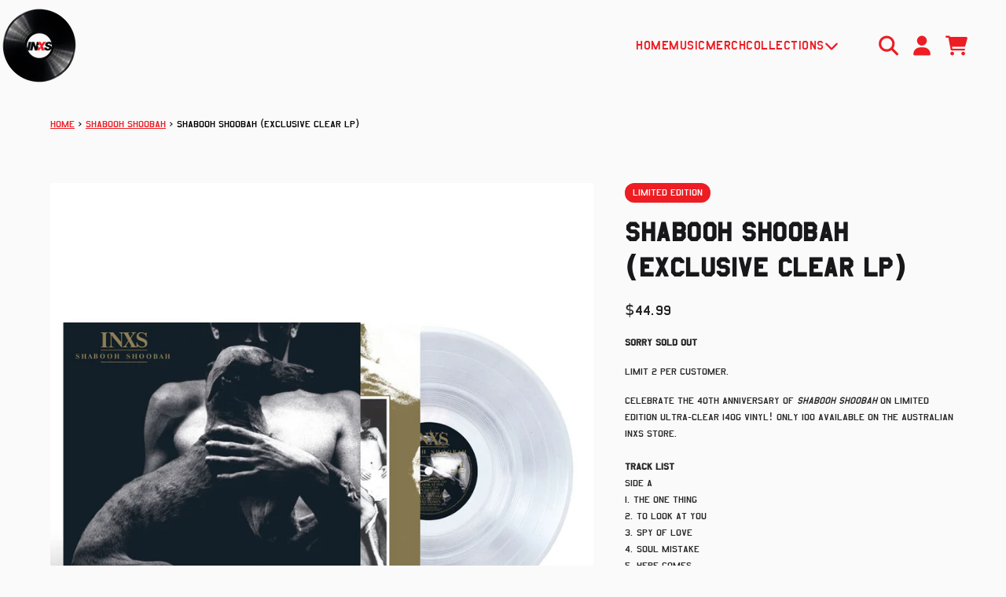

--- FILE ---
content_type: text/css
request_url: https://aushop.inxs.com/cdn/shop/t/20/assets/styles-critical.bundle.css?v=181652112774141854861742275133
body_size: 15395
content:
/** Shopify CDN: Minification failed

Line 2262:24 Expected "]" to go with "["
Line 2262:45 Unexpected "]"
Line 2585:27 Expected "=" but found "\\%20header\\)"
Line 2605:20 Expected "]" to go with "["
Line 2605:49 Unexpected "]"
Line 2633:46 Expected "]" to go with "["
Line 2633:57 Unexpected "]"

**/
/* Tailwind Utilities */
/* ! tailwindcss v3.3.3 | MIT License | https://tailwindcss.com */
/*
1. Prevent padding and border from affecting element width. (https://github.com/mozdevs/cssremedy/issues/4)
2. Allow adding a border to an element by just adding a border-width. (https://github.com/tailwindcss/tailwindcss/pull/116)
*/
*,
::before,
::after {
    box-sizing: border-box;
    /* 1 */
    border-width: 0;
    /* 2 */
    border-style: solid;
    /* 2 */
    border-color: #e5e7eb;
    /* 2 */
}
::before,
::after {
    --tw-content: '';
}
/*
1. Use a consistent sensible line-height in all browsers.
2. Prevent adjustments of font size after orientation changes in iOS.
3. Use a more readable tab size.
4. Use the user's configured `sans` font-family by default.
5. Use the user's configured `sans` font-feature-settings by default.
6. Use the user's configured `sans` font-variation-settings by default.
*/
html {
    line-height: 1.5;
    /* 1 */
    -webkit-text-size-adjust: 100%;
    /* 2 */
    -moz-tab-size: 4;
    /* 3 */
    -o-tab-size: 4;
    tab-size: 4;
    /* 3 */
    font-family: ui-sans-serif, system-ui, -apple-system, Segoe UI, Roboto, Ubuntu, Cantarell, Noto Sans, sans-serif, BlinkMacSystemFont, "Segoe UI", Roboto, "Helvetica Neue", Arial, "Noto Sans", sans-serif, "Apple Color Emoji", "Segoe UI Emoji", "Segoe UI Symbol", "Noto Color Emoji";
    /* 4 */
    font-feature-settings: normal;
    /* 5 */
    font-variation-settings: normal;
    /* 6 */
}
/*
1. Remove the margin in all browsers.
2. Inherit line-height from `html` so users can set them as a class directly on the `html` element.
*/
body {
    margin: 0;
    /* 1 */
    line-height: inherit;
    /* 2 */
}
/*
1. Add the correct height in Firefox.
2. Correct the inheritance of border color in Firefox. (https://bugzilla.mozilla.org/show_bug.cgi?id=190655)
3. Ensure horizontal rules are visible by default.
*/
hr {
    height: 0;
    /* 1 */
    color: inherit;
    /* 2 */
    border-top-width: 1px;
    /* 3 */
}
/*
Add the correct text decoration in Chrome, Edge, and Safari.
*/
abbr:where([title]) {
    text-decoration: underline;
    -webkit-text-decoration: underline dotted currentColor;
    text-decoration: underline dotted currentColor;
}
/*
Remove the default font size and weight for headings.
*/
h1,
h2,
h3,
h4,
h5,
h6 {
    font-size: inherit;
    font-weight: inherit;
}
/*
Reset links to optimize for opt-in styling instead of opt-out.
*/
a {
    color: inherit;
    text-decoration: inherit;
}
/*
Add the correct font weight in Edge and Safari.
*/
b,
strong {
    font-weight: bolder;
}
/*
1. Use the user's configured `mono` font family by default.
2. Correct the odd `em` font sizing in all browsers.
*/
code,
kbd,
samp,
pre {
    font-family: ui-monospace, SFMono-Regular, Menlo, Monaco, Consolas, "Liberation Mono", "Courier New", monospace;
    /* 1 */
    font-size: 1em;
    /* 2 */
}
/*
Add the correct font size in all browsers.
*/
small {
    font-size: 80%;
}
/*
Prevent `sub` and `sup` elements from affecting the line height in all browsers.
*/
sub,
sup {
    font-size: 75%;
    line-height: 0;
    position: relative;
    vertical-align: baseline;
}
sub {
    bottom: -0.25em;
}
sup {
    top: -0.5em;
}
/*
1. Remove text indentation from table contents in Chrome and Safari. (https://bugs.chromium.org/p/chromium/issues/detail?id=999088, https://bugs.webkit.org/show_bug.cgi?id=201297)
2. Correct table border color inheritance in all Chrome and Safari. (https://bugs.chromium.org/p/chromium/issues/detail?id=935729, https://bugs.webkit.org/show_bug.cgi?id=195016)
3. Remove gaps between table borders by default.
*/
table {
    text-indent: 0;
    /* 1 */
    border-color: inherit;
    /* 2 */
    border-collapse: collapse;
    /* 3 */
}
/*
1. Change the font styles in all browsers.
2. Remove the margin in Firefox and Safari.
3. Remove default padding in all browsers.
*/
button,
input,
optgroup,
select,
textarea {
    font-family: inherit;
    /* 1 */
    font-feature-settings: inherit;
    /* 1 */
    font-variation-settings: inherit;
    /* 1 */
    font-size: 100%;
    /* 1 */
    font-weight: inherit;
    /* 1 */
    line-height: inherit;
    /* 1 */
    color: inherit;
    /* 1 */
    margin: 0;
    /* 2 */
    padding: 0;
    /* 3 */
}
/*
Remove the inheritance of text transform in Edge and Firefox.
*/
button,
select {
    text-transform: none;
}
/*
1. Correct the inability to style clickable types in iOS and Safari.
2. Remove default button styles.
*/
button,
[type='button'],
[type='reset'],
[type='submit'] {
    -webkit-appearance: button;
    /* 1 */
    background-color: transparent;
    /* 2 */
    background-image: none;
    /* 2 */
}
/*
Use the modern Firefox focus style for all focusable elements.
*/
:-moz-focusring {
    outline: auto;
}
/*
Remove the additional `:invalid` styles in Firefox. (https://github.com/mozilla/gecko-dev/blob/2f9eacd9d3d995c937b4251a5557d95d494c9be1/layout/style/res/forms.css#L728-L737)
*/
:-moz-ui-invalid {
    box-shadow: none;
}
/*
Add the correct vertical alignment in Chrome and Firefox.
*/
progress {
    vertical-align: baseline;
}
/*
Correct the cursor style of increment and decrement buttons in Safari.
*/
::-webkit-inner-spin-button,
::-webkit-outer-spin-button {
    height: auto;
}
/*
1. Correct the odd appearance in Chrome and Safari.
2. Correct the outline style in Safari.
*/
[type='search'] {
    -webkit-appearance: textfield;
    /* 1 */
    outline-offset: -2px;
    /* 2 */
}
/*
Remove the inner padding in Chrome and Safari on macOS.
*/
::-webkit-search-decoration {
    -webkit-appearance: none;
}
/*
1. Correct the inability to style clickable types in iOS and Safari.
2. Change font properties to `inherit` in Safari.
*/
::-webkit-file-upload-button {
    -webkit-appearance: button;
    /* 1 */
    font: inherit;
    /* 2 */
}
/*
Add the correct display in Chrome and Safari.
*/
summary {
    display: list-item;
}
/*
Removes the default spacing and border for appropriate elements.
*/
blockquote,
dl,
dd,
h1,
h2,
h3,
h4,
h5,
h6,
hr,
figure,
p,
pre {
    margin: 0;
}
fieldset {
    margin: 0;
    padding: 0;
}
legend {
    padding: 0;
}
ol,
ul,
menu {
    list-style: none;
    margin: 0;
    padding: 0;
}
/*
Reset default styling for dialogs.
*/
dialog {
    padding: 0;
}
/*
Prevent resizing textareas horizontally by default.
*/
textarea {
    resize: vertical;
}
/*
1. Reset the default placeholder opacity in Firefox. (https://github.com/tailwindlabs/tailwindcss/issues/3300)
2. Set the default placeholder color to the user's configured gray 400 color.
*/
input::-moz-placeholder, textarea::-moz-placeholder {
    opacity: 1;
    /* 1 */
    color: #9ca3af;
    /* 2 */
}
input::placeholder,
textarea::placeholder {
    opacity: 1;
    /* 1 */
    color: #9ca3af;
    /* 2 */
}
/*
Set the default cursor for buttons.
*/
button,
[role="button"] {
    cursor: pointer;
}
/*
Make sure disabled buttons don't get the pointer cursor.
*/
:disabled {
    cursor: default;
}
/*
1. Make replaced elements `display: block` by default. (https://github.com/mozdevs/cssremedy/issues/14)
2. Add `vertical-align: middle` to align replaced elements more sensibly by default. (https://github.com/jensimmons/cssremedy/issues/14#issuecomment-634934210)
   This can trigger a poorly considered lint error in some tools but is included by design.
*/
img,
svg,
video,
canvas,
audio,
iframe,
embed,
object {
    display: block;
    /* 1 */
    vertical-align: middle;
    /* 2 */
}
/*
Constrain images and videos to the parent width and preserve their intrinsic aspect ratio. (https://github.com/mozdevs/cssremedy/issues/14)
*/
img,
video {
    max-width: 100%;
    height: auto;
}
/* Make elements with the HTML hidden attribute stay hidden by default */
[hidden] {
    display: none;
}
[type='text'],input:where(:not([type])),[type='email'],[type='url'],[type='password'],[type='number'],[type='date'],[type='datetime-local'],[type='month'],[type='search'],[type='tel'],[type='time'],[type='week'],[multiple],textarea,select {
    -webkit-appearance: none;
    -moz-appearance: none;
    appearance: none;
    background-color: #fff;
    border-color: #6b7280;
    border-width: 1px;
    border-radius: 0px;
    padding-top: 0.5rem;
    padding-right: 0.75rem;
    padding-bottom: 0.5rem;
    padding-left: 0.75rem;
    font-size: 1rem;
    line-height: 1.5rem;
    --tw-shadow: 0 0 rgba(0,0,0,0);
}
[type='text']:focus, input:where(:not([type])):focus, [type='email']:focus, [type='url']:focus, [type='password']:focus, [type='number']:focus, [type='date']:focus, [type='datetime-local']:focus, [type='month']:focus, [type='search']:focus, [type='tel']:focus, [type='time']:focus, [type='week']:focus, [multiple]:focus, textarea:focus, select:focus {
    outline: 2px solid transparent;
    outline-offset: 2px;
    --tw-ring-inset: var(--tw-empty,/*!*/ /*!*/);
    --tw-ring-offset-width: 0px;
    --tw-ring-offset-color: #fff;
    --tw-ring-color: #2563eb;
    --tw-ring-offset-shadow: var(--tw-ring-inset) 0 0 0 var(--tw-ring-offset-width) var(--tw-ring-offset-color);
    --tw-ring-shadow: var(--tw-ring-inset) 0 0 0 calc(1px + var(--tw-ring-offset-width)) var(--tw-ring-color);
    box-shadow: var(--tw-ring-offset-shadow), var(--tw-ring-shadow), var(--tw-shadow);
    border-color: #2563eb;
}
input::placeholder,textarea::placeholder {
    color: #6b7280;
    opacity: 1;
}
::-webkit-datetime-edit-fields-wrapper {
    padding: 0;
}
::-webkit-date-and-time-value {
    min-height: 1.5em;
    text-align: inherit;
}
::-webkit-datetime-edit {
    display: inline-flex;
}
::-webkit-datetime-edit,::-webkit-datetime-edit-year-field,::-webkit-datetime-edit-month-field,::-webkit-datetime-edit-day-field,::-webkit-datetime-edit-hour-field,::-webkit-datetime-edit-minute-field,::-webkit-datetime-edit-second-field,::-webkit-datetime-edit-millisecond-field,::-webkit-datetime-edit-meridiem-field {
    padding-top: 0;
    padding-bottom: 0;
}
select {
    background-image: url("data:image/svg+xml,%3csvg xmlns=%27http://www.w3.org/2000/svg%27 fill=%27none%27 viewBox=%270 0 20 20%27%3e%3cpath stroke=%27%236b7280%27 stroke-linecap=%27round%27 stroke-linejoin=%27round%27 stroke-width=%271.5%27 d=%27M6 8l4 4 4-4%27/%3e%3c/svg%3e");
    background-position: right 0.5rem center;
    background-repeat: no-repeat;
    background-size: 1.5em 1.5em;
    padding-right: 2.5rem;
    -webkit-print-color-adjust: exact;
    print-color-adjust: exact;
}
[multiple],[size]:where(select:not([size="1"])) {
    background-image: none;
    background-image: initial;
    background-position: 0 0;
    background-position: initial;
    background-repeat: repeat;
    background-repeat: initial;
    background-size: auto auto;
    background-size: initial;
    padding-right: 0.75rem;
    -webkit-print-color-adjust: inherit;
    print-color-adjust: inherit;
}
[type='checkbox'],[type='radio'] {
    -webkit-appearance: none;
    -moz-appearance: none;
    appearance: none;
    padding: 0;
    -webkit-print-color-adjust: exact;
    print-color-adjust: exact;
    display: inline-block;
    vertical-align: middle;
    background-origin: border-box;
    -webkit-user-select: none;
    -moz-user-select: none;
    user-select: none;
    flex-shrink: 0;
    height: 1rem;
    width: 1rem;
    color: #2563eb;
    background-color: #fff;
    border-color: #6b7280;
    border-width: 1px;
    --tw-shadow: 0 0 rgba(0,0,0,0);
}
[type='checkbox'] {
    border-radius: 0px;
}
[type='radio'] {
    border-radius: 100%;
}
[type='checkbox']:focus,[type='radio']:focus {
    outline: 2px solid transparent;
    outline-offset: 2px;
    --tw-ring-inset: var(--tw-empty,/*!*/ /*!*/);
    --tw-ring-offset-width: 2px;
    --tw-ring-offset-color: #fff;
    --tw-ring-color: #2563eb;
    --tw-ring-offset-shadow: var(--tw-ring-inset) 0 0 0 var(--tw-ring-offset-width) var(--tw-ring-offset-color);
    --tw-ring-shadow: var(--tw-ring-inset) 0 0 0 calc(2px + var(--tw-ring-offset-width)) var(--tw-ring-color);
    box-shadow: var(--tw-ring-offset-shadow), var(--tw-ring-shadow), var(--tw-shadow);
}
[type='checkbox']:checked,[type='radio']:checked {
    border-color: transparent;
    background-color: currentColor;
    background-size: 100% 100%;
    background-position: center;
    background-repeat: no-repeat;
}
[type='checkbox']:checked {
    background-image: url("data:image/svg+xml,%3csvg viewBox=%270 0 16 16%27 fill=%27white%27 xmlns=%27http://www.w3.org/2000/svg%27%3e%3cpath d=%27M12.207 4.793a1 1 0 010 1.414l-5 5a1 1 0 01-1.414 0l-2-2a1 1 0 011.414-1.414L6.5 9.086l4.293-4.293a1 1 0 011.414 0z%27/%3e%3c/svg%3e");
}
[type='radio']:checked {
    background-image: url("data:image/svg+xml,%3csvg viewBox=%270 0 16 16%27 fill=%27white%27 xmlns=%27http://www.w3.org/2000/svg%27%3e%3ccircle cx=%278%27 cy=%278%27 r=%273%27/%3e%3c/svg%3e");
}
[type='checkbox']:checked:hover,[type='checkbox']:checked:focus,[type='radio']:checked:hover,[type='radio']:checked:focus {
    border-color: transparent;
    background-color: currentColor;
}
[type='checkbox']:indeterminate {
    background-image: url("data:image/svg+xml,%3csvg xmlns=%27http://www.w3.org/2000/svg%27 fill=%27none%27 viewBox=%270 0 16 16%27%3e%3cpath stroke=%27white%27 stroke-linecap=%27round%27 stroke-linejoin=%27round%27 stroke-width=%272%27 d=%27M4 8h8%27/%3e%3c/svg%3e");
    border-color: transparent;
    background-color: currentColor;
    background-size: 100% 100%;
    background-position: center;
    background-repeat: no-repeat;
}
[type='checkbox']:indeterminate:hover,[type='checkbox']:indeterminate:focus {
    border-color: transparent;
    background-color: currentColor;
}
[type='file'] {
    background: transparent none repeat 0 0 / auto auto padding-box border-box scroll;
    background: initial;
    border-color: inherit;
    border-width: 0;
    border-radius: 0;
    padding: 0;
    font-size: inherit;
    line-height: inherit;
}
[type='file']:focus {
    outline: 1px solid ButtonText;
    outline: 1px auto -webkit-focus-ring-color;
}
*, ::before, ::after {
    --tw-border-spacing-x: 0;
    --tw-border-spacing-y: 0;
    --tw-translate-x: 0;
    --tw-translate-y: 0;
    --tw-rotate: 0;
    --tw-skew-x: 0;
    --tw-skew-y: 0;
    --tw-scale-x: 1;
    --tw-scale-y: 1;
    --tw-pan-x:   ;
    --tw-pan-y:   ;
    --tw-pinch-zoom:   ;
    --tw-scroll-snap-strictness: proximity;
    --tw-gradient-from-position:   ;
    --tw-gradient-via-position:   ;
    --tw-gradient-to-position:   ;
    --tw-ordinal:   ;
    --tw-slashed-zero:   ;
    --tw-numeric-figure:   ;
    --tw-numeric-spacing:   ;
    --tw-numeric-fraction:   ;
    --tw-ring-inset:   ;
    --tw-ring-offset-width: 0px;
    --tw-ring-offset-color: #fff;
    --tw-ring-color: rgba(59, 130, 246, 0.5);
    --tw-ring-offset-shadow: 0 0 rgba(0,0,0,0);
    --tw-ring-shadow: 0 0 rgba(0,0,0,0);
    --tw-shadow: 0 0 rgba(0,0,0,0);
    --tw-shadow-colored: 0 0 rgba(0,0,0,0);
    --tw-blur:   ;
    --tw-brightness:   ;
    --tw-contrast:   ;
    --tw-grayscale:   ;
    --tw-hue-rotate:   ;
    --tw-invert:   ;
    --tw-saturate:   ;
    --tw-sepia:   ;
    --tw-drop-shadow:   ;
    --tw-backdrop-blur:   ;
    --tw-backdrop-brightness:   ;
    --tw-backdrop-contrast:   ;
    --tw-backdrop-grayscale:   ;
    --tw-backdrop-hue-rotate:   ;
    --tw-backdrop-invert:   ;
    --tw-backdrop-opacity:   ;
    --tw-backdrop-saturate:   ;
    --tw-backdrop-sepia:   ;
}
::backdrop {
    --tw-border-spacing-x: 0;
    --tw-border-spacing-y: 0;
    --tw-translate-x: 0;
    --tw-translate-y: 0;
    --tw-rotate: 0;
    --tw-skew-x: 0;
    --tw-skew-y: 0;
    --tw-scale-x: 1;
    --tw-scale-y: 1;
    --tw-pan-x:   ;
    --tw-pan-y:   ;
    --tw-pinch-zoom:   ;
    --tw-scroll-snap-strictness: proximity;
    --tw-gradient-from-position:   ;
    --tw-gradient-via-position:   ;
    --tw-gradient-to-position:   ;
    --tw-ordinal:   ;
    --tw-slashed-zero:   ;
    --tw-numeric-figure:   ;
    --tw-numeric-spacing:   ;
    --tw-numeric-fraction:   ;
    --tw-ring-inset:   ;
    --tw-ring-offset-width: 0px;
    --tw-ring-offset-color: #fff;
    --tw-ring-color: rgba(59, 130, 246, 0.5);
    --tw-ring-offset-shadow: 0 0 rgba(0,0,0,0);
    --tw-ring-shadow: 0 0 rgba(0,0,0,0);
    --tw-shadow: 0 0 rgba(0,0,0,0);
    --tw-shadow-colored: 0 0 rgba(0,0,0,0);
    --tw-blur:   ;
    --tw-brightness:   ;
    --tw-contrast:   ;
    --tw-grayscale:   ;
    --tw-hue-rotate:   ;
    --tw-invert:   ;
    --tw-saturate:   ;
    --tw-sepia:   ;
    --tw-drop-shadow:   ;
    --tw-backdrop-blur:   ;
    --tw-backdrop-brightness:   ;
    --tw-backdrop-contrast:   ;
    --tw-backdrop-grayscale:   ;
    --tw-backdrop-hue-rotate:   ;
    --tw-backdrop-invert:   ;
    --tw-backdrop-opacity:   ;
    --tw-backdrop-saturate:   ;
    --tw-backdrop-sepia:   ;
}
.container {
    width: 100%;
}
@media (min-width: 480px) {
    .container {
        max-width: 480px;
    }
}
@media (min-width: 640px) {
    .container {
        max-width: 640px;
    }
}
@media (min-width: 768px) {
    .container {
        max-width: 768px;
    }
}
@media (min-width: 1024px) {
    .container {
        max-width: 1024px;
    }
}
@media (min-width: 1280px) {
    .container {
        max-width: 1280px;
    }
}
@media (min-width: 1536px) {
    .container {
        max-width: 1536px;
    }
}
@media (min-width: 1792px) {
    .container {
        max-width: 1792px;
    }
}
.sr-only {
    position: absolute;
    width: 1px;
    height: 1px;
    padding: 0;
    margin: -1px;
    overflow: hidden;
    clip: rect(0, 0, 0, 0);
    white-space: nowrap;
    border-width: 0;
}
.pointer-events-none {
    pointer-events: none;
}
.pointer-events-auto {
    pointer-events: auto;
}
.invisible {
    visibility: hidden;
}
.collapse {
    visibility: collapse;
}
.fixed {
    position: fixed;
}
.absolute {
    position: absolute;
}
.relative {
    position: relative;
}
.sticky {
    position: sticky;
}
.inset-0 {
    top: 0px;
    right: 0px;
    bottom: 0px;
    left: 0px;
}
.-right-1 {
    right: -0.25rem;
}
.-top-\[0\.3rem\] {
    top: -0.3rem;
}
.bottom-0 {
    bottom: 0px;
}
.bottom-\[-0\.5rem\] {
    bottom: -0.5rem;
}
.bottom-full {
    bottom: 100%;
}
.left-0 {
    left: 0px;
}
.left-1\/2 {
    left: 50%;
}
.left-1\/4 {
    left: 25%;
}
.left-3\/4 {
    left: 75%;
}
.right-0 {
    right: 0px;
}
.right-2 {
    right: 0.5rem;
}
.top-0 {
    top: 0px;
}
.top-2 {
    top: 0.5rem;
}
.top-\[-0\.5rem\] {
    top: -0.5rem;
}
.top-full {
    top: 100%;
}
.-z-10 {
    z-index: -10;
}
.z-0 {
    z-index: 0;
}
.z-10 {
    z-index: 10;
}
.z-100 {
    z-index: 100;
}
.z-\[10\] {
    z-index: 10;
}
.z-\[11\] {
    z-index: 11;
}
.z-\[1\] {
    z-index: 1;
}
.col-auto {
    grid-column: auto;
}
.col-span-1 {
    grid-column: span 1 / span 1;
}
.col-span-10 {
    grid-column: span 10 / span 10;
}
.col-span-11 {
    grid-column: span 11 / span 11;
}
.col-span-12 {
    grid-column: span 12 / span 12;
}
.col-span-2 {
    grid-column: span 2 / span 2;
}
.col-span-3 {
    grid-column: span 3 / span 3;
}
.col-span-4 {
    grid-column: span 4 / span 4;
}
.col-span-5 {
    grid-column: span 5 / span 5;
}
.col-span-6 {
    grid-column: span 6 / span 6;
}
.col-span-7 {
    grid-column: span 7 / span 7;
}
.col-span-8 {
    grid-column: span 8 / span 8;
}
.col-span-9 {
    grid-column: span 9 / span 9;
}
.col-span-full {
    grid-column: 1 / -1;
}
.col-start-1 {
    grid-column-start: 1;
}
.col-start-10 {
    grid-column-start: 10;
}
.col-start-11 {
    grid-column-start: 11;
}
.col-start-12 {
    grid-column-start: 12;
}
.col-start-2 {
    grid-column-start: 2;
}
.col-start-3 {
    grid-column-start: 3;
}
.col-start-4 {
    grid-column-start: 4;
}
.col-start-5 {
    grid-column-start: 5;
}
.col-start-6 {
    grid-column-start: 6;
}
.col-start-7 {
    grid-column-start: 7;
}
.col-start-8 {
    grid-column-start: 8;
}
.col-start-9 {
    grid-column-start: 9;
}
.col-start-auto {
    grid-column-start: auto;
}
.col-end-2 {
    grid-column-end: 2;
}
.row-span-1 {
    grid-row: span 1 / span 1;
}
.row-span-full {
    grid-row: 1 / -1;
}
.row-start-1 {
    grid-row-start: 1;
}
.row-start-2 {
    grid-row-start: 2;
}
.row-end-2 {
    grid-row-end: 2;
}
.mx-auto {
    margin-left: auto;
    margin-right: auto;
}
.mx-none {
    margin-left: 0rem;
    margin-right: 0rem;
}
.my-sm-xs {
    margin-top: var(--margin-sm-xs);
    margin-bottom: var(--margin-sm-xs);
}
.\!mr-0 {
    margin-right: 0px !important;
}
.mb-container-2xl {
    margin-bottom: var(--margin-container-2xl);
}
.mb-container-2xs {
    margin-bottom: var(--margin-container-2xs);
}
.mb-container-lg {
    margin-bottom: var(--margin-container-lg);
}
.mb-container-md {
    margin-bottom: var(--margin-container-md);
}
.mb-container-sm {
    margin-bottom: var(--margin-container-sm);
}
.mb-container-xl {
    margin-bottom: var(--margin-container-xl);
}
.mb-container-xs {
    margin-bottom: var(--margin-container-xs);
}
.mb-lg-2xl {
    margin-bottom: var(--margin-lg-2xl);
}
.mb-lg-2xs {
    margin-bottom: var(--margin-lg-2xs);
}
.mb-lg-lg {
    margin-bottom: var(--margin-lg-lg);
}
.mb-lg-md {
    margin-bottom: var(--margin-lg-md);
}
.mb-lg-sm {
    margin-bottom: var(--margin-lg-sm);
}
.mb-lg-xl {
    margin-bottom: var(--margin-lg-xl);
}
.mb-lg-xs {
    margin-bottom: var(--margin-lg-xs);
}
.mb-none {
    margin-bottom: 0rem;
}
.mb-sm-2xl {
    margin-bottom: var(--margin-sm-2xl);
}
.mb-sm-2xs {
    margin-bottom: var(--margin-sm-2xs);
}
.mb-sm-lg {
    margin-bottom: var(--margin-sm-lg);
}
.mb-sm-md {
    margin-bottom: var(--margin-sm-md);
}
.mb-sm-sm {
    margin-bottom: var(--margin-sm-sm);
}
.mb-sm-xl {
    margin-bottom: var(--margin-sm-xl);
}
.mb-sm-xs {
    margin-bottom: var(--margin-sm-xs);
}
.mt-auto {
    margin-top: auto;
}
.mt-lg-md {
    margin-top: var(--margin-lg-md);
}
.\!block {
    display: block !important;
}
.block {
    display: block;
}
.inline-block {
    display: inline-block;
}
.inline {
    display: inline;
}
.flex {
    display: flex;
}
.grid {
    display: grid;
}
.contents {
    display: contents;
}
.hidden {
    display: none;
}
.h-0 {
    height: 0px;
}
.h-10 {
    height: 2.5rem;
}
.h-12 {
    height: 3rem;
}
.h-4 {
    height: 1rem;
}
.h-5 {
    height: 1.25rem;
}
.h-6 {
    height: 1.5rem;
}
.h-8 {
    height: 2rem;
}
.h-\[1\.5rem\] {
    height: 1.5rem;
}
.h-\[1em\] {
    height: 1em;
}
.h-\[1rem\] {
    height: 1rem;
}
.h-\[2em\] {
    height: 2em;
}
.h-\[3rem\] {
    height: 3rem;
}
.h-auto {
    height: auto;
}
.h-full {
    height: 100%;
}
.h-min-click-space {
    height: 2.75rem;
}
.max-h-96 {
    max-height: 24rem;
}
.min-h-\[22px\] {
    min-height: 22px;
}
.min-h-full {
    min-height: 100%;
}
.min-h-min-click-space {
    min-height: 2.75rem;
}
.min-h-screen {
    min-height: 100vh;
}
.w-10 {
    width: 2.5rem;
}
.w-12 {
    width: 3rem;
}
.w-4 {
    width: 1rem;
}
.w-5 {
    width: 1.25rem;
}
.w-6 {
    width: 1.5rem;
}
.w-8 {
    width: 2rem;
}
.w-\[1\.5rem\] {
    width: 1.5rem;
}
.w-\[13\.5rem\] {
    width: 13.5rem;
}
.w-\[1em\] {
    width: 1em;
}
.w-\[1rem\] {
    width: 1rem;
}
.w-\[2em\] {
    width: 2em;
}
.w-\[3rem\] {
    width: 3rem;
}
.w-\[75px\] {
    width: 75px;
}
.w-\[90vw\] {
    width: 90vw;
}
.w-auto {
    width: auto;
}
.w-full {
    width: 100%;
}
.w-max {
    width: -moz-max-content;
    width: max-content;
}
.w-min-click-space {
    width: 2.75rem;
}
.min-w-0 {
    min-width: 0px;
}
.min-w-\[22px\] {
    min-width: 22px;
}
.min-w-\[2rem\] {
    min-width: 2rem;
}
.min-w-max {
    min-width: -moz-max-content;
    min-width: max-content;
}
.min-w-min-click-space {
    min-width: 2.75rem;
}
.max-w-\[100vw\] {
    max-width: 100vw;
}
.flex-1 {
    flex: 1 1 0%;
}
.flex-shrink-0 {
    flex-shrink: 0;
}
.shrink-0 {
    flex-shrink: 0;
}
.flex-grow {
    flex-grow: 1;
}
.basis-\[calc\(\(100\%-\(1\*var\(--grid-gap-x\)\)\)\/2\)\] {
    flex-basis: calc((100% - (1 * var(--grid-gap-x))) / 2);
}
.basis-\[calc\(\(100\%-\(2\*var\(--grid-gap-x\)\)\)\/3\)\] {
    flex-basis: calc((100% - (2 * var(--grid-gap-x))) / 3);
}
.basis-\[calc\(\(100\%-\(3\*var\(--grid-gap-x\)\)\)\/4\)\] {
    flex-basis: calc((100% - (3 * var(--grid-gap-x))) / 4);
}
.basis-\[calc\(\(100\%-\(4\*var\(--grid-gap-x\)\)\)\/5\)\] {
    flex-basis: calc((100% - (4 * var(--grid-gap-x))) / 5);
}
.basis-\[calc\(\(100\%-\(5\*var\(--grid-gap-x\)\)\)\/6\)\] {
    flex-basis: calc((100% - (5 * var(--grid-gap-x))) / 6);
}
.basis-\[calc\(\(var\(--promo-tile-columns-1\)\*100\%-\(1\*var\(--grid-gap-x\)\)\)\/2\)\] {
    flex-basis: calc((var(--promo-tile-columns-1) * 100% - (1 * var(--grid-gap-x))) / 2);
}
.basis-\[calc\(\(var\(--promo-tile-columns-1\)\*100\%-\(2\*var\(--grid-gap-x\)\)\)\/3\)\] {
    flex-basis: calc((var(--promo-tile-columns-1) * 100% - (2 * var(--grid-gap-x))) / 3);
}
.basis-\[calc\(\(var\(--promo-tile-columns-1\)\*100\%-\(3\*var\(--grid-gap-x\)\)\)\/4\)\] {
    flex-basis: calc((var(--promo-tile-columns-1) * 100% - (3 * var(--grid-gap-x))) / 4);
}
.basis-\[calc\(\(var\(--promo-tile-columns-1\)\*100\%-\(4\*var\(--grid-gap-x\)\)\)\/5\)\] {
    flex-basis: calc((var(--promo-tile-columns-1) * 100% - (4 * var(--grid-gap-x))) / 5);
}
.basis-\[calc\(\(var\(--promo-tile-columns-1\)\*100\%-\(5\*var\(--grid-gap-x\)\)\)\/6\)\] {
    flex-basis: calc((var(--promo-tile-columns-1) * 100% - (5 * var(--grid-gap-x))) / 6);
}
.basis-\[calc\(\(var\(--promo-tile-columns-2\)\*100\%-\(1\*var\(--grid-gap-x\)\)\)\/2\)\] {
    flex-basis: calc((var(--promo-tile-columns-2) * 100% - (1 * var(--grid-gap-x))) / 2);
}
.basis-\[calc\(\(var\(--promo-tile-columns-2\)\*100\%-\(2\*var\(--grid-gap-x\)\)\)\/3\)\] {
    flex-basis: calc((var(--promo-tile-columns-2) * 100% - (2 * var(--grid-gap-x))) / 3);
}
.basis-\[calc\(\(var\(--promo-tile-columns-2\)\*100\%-\(3\*var\(--grid-gap-x\)\)\)\/4\)\] {
    flex-basis: calc((var(--promo-tile-columns-2) * 100% - (3 * var(--grid-gap-x))) / 4);
}
.basis-\[calc\(\(var\(--promo-tile-columns-2\)\*100\%-\(4\*var\(--grid-gap-x\)\)\)\/5\)\] {
    flex-basis: calc((var(--promo-tile-columns-2) * 100% - (4 * var(--grid-gap-x))) / 5);
}
.basis-\[calc\(\(var\(--promo-tile-columns-2\)\*100\%-\(5\*var\(--grid-gap-x\)\)\)\/6\)\] {
    flex-basis: calc((var(--promo-tile-columns-2) * 100% - (5 * var(--grid-gap-x))) / 6);
}
.basis-\[calc\(\(var\(--promo-tile-columns-3\)\*100\%-\(1\*var\(--grid-gap-x\)\)\)\/2\)\] {
    flex-basis: calc((var(--promo-tile-columns-3) * 100% - (1 * var(--grid-gap-x))) / 2);
}
.basis-\[calc\(\(var\(--promo-tile-columns-3\)\*100\%-\(2\*var\(--grid-gap-x\)\)\)\/3\)\] {
    flex-basis: calc((var(--promo-tile-columns-3) * 100% - (2 * var(--grid-gap-x))) / 3);
}
.basis-\[calc\(\(var\(--promo-tile-columns-3\)\*100\%-\(3\*var\(--grid-gap-x\)\)\)\/4\)\] {
    flex-basis: calc((var(--promo-tile-columns-3) * 100% - (3 * var(--grid-gap-x))) / 4);
}
.basis-\[calc\(\(var\(--promo-tile-columns-3\)\*100\%-\(4\*var\(--grid-gap-x\)\)\)\/5\)\] {
    flex-basis: calc((var(--promo-tile-columns-3) * 100% - (4 * var(--grid-gap-x))) / 5);
}
.basis-\[calc\(\(var\(--promo-tile-columns-3\)\*100\%-\(5\*var\(--grid-gap-x\)\)\)\/6\)\] {
    flex-basis: calc((var(--promo-tile-columns-3) * 100% - (5 * var(--grid-gap-x))) / 6);
}
.basis-\[calc\(\(var\(--promo-tile-columns-4\)\*100\%-\(1\*var\(--grid-gap-x\)\)\)\/2\)\] {
    flex-basis: calc((var(--promo-tile-columns-4) * 100% - (1 * var(--grid-gap-x))) / 2);
}
.basis-\[calc\(\(var\(--promo-tile-columns-4\)\*100\%-\(2\*var\(--grid-gap-x\)\)\)\/3\)\] {
    flex-basis: calc((var(--promo-tile-columns-4) * 100% - (2 * var(--grid-gap-x))) / 3);
}
.basis-\[calc\(\(var\(--promo-tile-columns-4\)\*100\%-\(3\*var\(--grid-gap-x\)\)\)\/4\)\] {
    flex-basis: calc((var(--promo-tile-columns-4) * 100% - (3 * var(--grid-gap-x))) / 4);
}
.basis-\[calc\(\(var\(--promo-tile-columns-4\)\*100\%-\(4\*var\(--grid-gap-x\)\)\)\/5\)\] {
    flex-basis: calc((var(--promo-tile-columns-4) * 100% - (4 * var(--grid-gap-x))) / 5);
}
.basis-\[calc\(\(var\(--promo-tile-columns-4\)\*100\%-\(5\*var\(--grid-gap-x\)\)\)\/6\)\] {
    flex-basis: calc((var(--promo-tile-columns-4) * 100% - (5 * var(--grid-gap-x))) / 6);
}
.basis-\[calc\(\(var\(--promo-tile-columns-5\)\*100\%-\(1\*var\(--grid-gap-x\)\)\)\/2\)\] {
    flex-basis: calc((var(--promo-tile-columns-5) * 100% - (1 * var(--grid-gap-x))) / 2);
}
.basis-\[calc\(\(var\(--promo-tile-columns-5\)\*100\%-\(2\*var\(--grid-gap-x\)\)\)\/3\)\] {
    flex-basis: calc((var(--promo-tile-columns-5) * 100% - (2 * var(--grid-gap-x))) / 3);
}
.basis-\[calc\(\(var\(--promo-tile-columns-5\)\*100\%-\(3\*var\(--grid-gap-x\)\)\)\/4\)\] {
    flex-basis: calc((var(--promo-tile-columns-5) * 100% - (3 * var(--grid-gap-x))) / 4);
}
.basis-\[calc\(\(var\(--promo-tile-columns-5\)\*100\%-\(4\*var\(--grid-gap-x\)\)\)\/5\)\] {
    flex-basis: calc((var(--promo-tile-columns-5) * 100% - (4 * var(--grid-gap-x))) / 5);
}
.basis-\[calc\(\(var\(--promo-tile-columns-5\)\*100\%-\(5\*var\(--grid-gap-x\)\)\)\/6\)\] {
    flex-basis: calc((var(--promo-tile-columns-5) * 100% - (5 * var(--grid-gap-x))) / 6);
}
.basis-full {
    flex-basis: 100%;
}
.-translate-x-1\/2 {
    --tw-translate-x: -50%;
    transform: translate(var(--tw-translate-x), var(--tw-translate-y)) rotate(var(--tw-rotate)) skewX(var(--tw-skew-x)) skewY(var(--tw-skew-y)) scaleX(var(--tw-scale-x)) scaleY(var(--tw-scale-y));
}
.-translate-x-2\/4 {
    --tw-translate-x: -50%;
    transform: translate(var(--tw-translate-x), var(--tw-translate-y)) rotate(var(--tw-rotate)) skewX(var(--tw-skew-x)) skewY(var(--tw-skew-y)) scaleX(var(--tw-scale-x)) scaleY(var(--tw-scale-y));
}
.-translate-y-2\/4 {
    --tw-translate-y: -50%;
    transform: translate(var(--tw-translate-x), var(--tw-translate-y)) rotate(var(--tw-rotate)) skewX(var(--tw-skew-x)) skewY(var(--tw-skew-y)) scaleX(var(--tw-scale-x)) scaleY(var(--tw-scale-y));
}
.rotate-45 {
    --tw-rotate: 45deg;
    transform: translate(var(--tw-translate-x), var(--tw-translate-y)) rotate(var(--tw-rotate)) skewX(var(--tw-skew-x)) skewY(var(--tw-skew-y)) scaleX(var(--tw-scale-x)) scaleY(var(--tw-scale-y));
}
.rotate-\[calc\(-\.25\*var\(--rotate\)\)\] {
    --tw-rotate: calc(-.25 * var(--rotate));
    transform: translate(var(--tw-translate-x), var(--tw-translate-y)) rotate(var(--tw-rotate)) skewX(var(--tw-skew-x)) skewY(var(--tw-skew-y)) scaleX(var(--tw-scale-x)) scaleY(var(--tw-scale-y));
}
.transform {
    transform: translate(var(--tw-translate-x), var(--tw-translate-y)) rotate(var(--tw-rotate)) skewX(var(--tw-skew-x)) skewY(var(--tw-skew-y)) scaleX(var(--tw-scale-x)) scaleY(var(--tw-scale-y));
}
.cursor-pointer {
    cursor: pointer;
}
.select-none {
    -webkit-user-select: none;
    -moz-user-select: none;
    user-select: none;
}
.columns-1 {
    -moz-columns: 1;
    columns: 1;
}
.auto-cols-\[100\%\] {
    grid-auto-columns: 100%;
}
.grid-flow-col {
    grid-auto-flow: column;
}
.auto-rows-\[minmax\(min-content\2c max-content\)\] {
    grid-auto-rows: minmax(min-content,max-content);
}
.grid-cols-1 {
    grid-template-columns: repeat(1, minmax(0, 1fr));
}
.grid-cols-10 {
    grid-template-columns: repeat(10, minmax(0, 1fr));
}
.grid-cols-11 {
    grid-template-columns: repeat(11, minmax(0, 1fr));
}
.grid-cols-12 {
    grid-template-columns: repeat(12, minmax(0, 1fr));
}
.grid-cols-2 {
    grid-template-columns: repeat(2, minmax(0, 1fr));
}
.grid-cols-3 {
    grid-template-columns: repeat(3, minmax(0, 1fr));
}
.grid-cols-4 {
    grid-template-columns: repeat(4, minmax(0, 1fr));
}
.grid-cols-5 {
    grid-template-columns: repeat(5, minmax(0, 1fr));
}
.grid-cols-6 {
    grid-template-columns: repeat(6, minmax(0, 1fr));
}
.grid-cols-7 {
    grid-template-columns: repeat(7, minmax(0, 1fr));
}
.grid-cols-8 {
    grid-template-columns: repeat(8, minmax(0, 1fr));
}
.grid-cols-9 {
    grid-template-columns: repeat(9, minmax(0, 1fr));
}
.grid-rows-1 {
    grid-template-rows: repeat(1, minmax(0, 1fr));
}
.grid-rows-\[minmax\(max-content\2c 1fr\)_auto\] {
    grid-template-rows: minmax(max-content,1fr) auto;
}
.flex-col {
    flex-direction: column;
}
.flex-wrap {
    flex-wrap: wrap;
}
.flex-nowrap {
    flex-wrap: nowrap;
}
.place-content-center {
    align-content: center;
    justify-content: center;
    place-content: center;
}
.place-items-end {
    align-items: end;
    justify-items: end;
    place-items: end;
}
.place-items-center {
    align-items: center;
    justify-items: center;
    place-items: center;
}
.items-start {
    align-items: flex-start;
}
.items-end {
    align-items: flex-end;
}
.items-center {
    align-items: center;
}
.items-baseline {
    align-items: baseline;
}
.items-stretch {
    align-items: stretch;
}
.justify-normal {
    justify-content: normal;
}
.justify-start {
    justify-content: flex-start;
}
.justify-end {
    justify-content: flex-end;
}
.justify-center {
    justify-content: center;
}
.justify-between {
    justify-content: space-between;
}
.gap-sm-2xs {
    gap: var(--gap-sm-2xs);
}
.gap-sm-lg {
    gap: var(--gap-sm-lg);
}
.gap-sm-md {
    gap: var(--gap-sm-md);
}
.gap-sm-xs {
    gap: var(--gap-sm-xs);
}
.gap-x-lg-2xl {
    -moz-column-gap: var(--gap-lg-2xl);
    column-gap: var(--gap-lg-2xl);
}
.gap-x-lg-2xs {
    -moz-column-gap: var(--gap-lg-2xs);
    column-gap: var(--gap-lg-2xs);
}
.gap-x-lg-lg {
    -moz-column-gap: var(--gap-lg-lg);
    column-gap: var(--gap-lg-lg);
}
.gap-x-lg-md {
    -moz-column-gap: var(--gap-lg-md);
    column-gap: var(--gap-lg-md);
}
.gap-x-lg-sm {
    -moz-column-gap: var(--gap-lg-sm);
    column-gap: var(--gap-lg-sm);
}
.gap-x-lg-xl {
    -moz-column-gap: var(--gap-lg-xl);
    column-gap: var(--gap-lg-xl);
}
.gap-x-lg-xs {
    -moz-column-gap: var(--gap-lg-xs);
    column-gap: var(--gap-lg-xs);
}
.gap-x-none {
    -moz-column-gap: 0rem;
    column-gap: 0rem;
}
.gap-x-sm-2xl {
    -moz-column-gap: var(--gap-sm-2xl);
    column-gap: var(--gap-sm-2xl);
}
.gap-x-sm-2xs {
    -moz-column-gap: var(--gap-sm-2xs);
    column-gap: var(--gap-sm-2xs);
}
.gap-x-sm-lg {
    -moz-column-gap: var(--gap-sm-lg);
    column-gap: var(--gap-sm-lg);
}
.gap-x-sm-md {
    -moz-column-gap: var(--gap-sm-md);
    column-gap: var(--gap-sm-md);
}
.gap-x-sm-sm {
    -moz-column-gap: var(--gap-sm-sm);
    column-gap: var(--gap-sm-sm);
}
.gap-x-sm-xl {
    -moz-column-gap: var(--gap-sm-xl);
    column-gap: var(--gap-sm-xl);
}
.gap-x-sm-xs {
    -moz-column-gap: var(--gap-sm-xs);
    column-gap: var(--gap-sm-xs);
}
.gap-y-lg-2xl {
    row-gap: var(--gap-lg-2xl);
}
.gap-y-lg-2xs {
    row-gap: var(--gap-lg-2xs);
}
.gap-y-lg-lg {
    row-gap: var(--gap-lg-lg);
}
.gap-y-lg-md {
    row-gap: var(--gap-lg-md);
}
.gap-y-lg-sm {
    row-gap: var(--gap-lg-sm);
}
.gap-y-lg-xl {
    row-gap: var(--gap-lg-xl);
}
.gap-y-lg-xs {
    row-gap: var(--gap-lg-xs);
}
.gap-y-none {
    row-gap: 0rem;
}
.gap-y-sm-2xl {
    row-gap: var(--gap-sm-2xl);
}
.gap-y-sm-2xs {
    row-gap: var(--gap-sm-2xs);
}
.gap-y-sm-lg {
    row-gap: var(--gap-sm-lg);
}
.gap-y-sm-md {
    row-gap: var(--gap-sm-md);
}
.gap-y-sm-sm {
    row-gap: var(--gap-sm-sm);
}
.gap-y-sm-xl {
    row-gap: var(--gap-sm-xl);
}
.gap-y-sm-xs {
    row-gap: var(--gap-sm-xs);
}
.self-start {
    align-self: flex-start;
}
.self-end {
    align-self: flex-end;
}
.self-center {
    align-self: center;
}
.self-stretch {
    align-self: stretch;
}
.overflow-auto {
    overflow: auto;
}
.overflow-hidden {
    overflow: hidden;
}
.overflow-visible {
    overflow: visible;
}
.truncate {
    overflow: hidden;
    text-overflow: ellipsis;
    white-space: nowrap;
}
.whitespace-nowrap {
    white-space: nowrap;
}
.rounded {
    border-radius: 0.25rem;
}
.rounded-full {
    border-radius: 9999px;
}
.rounded-lg {
    border-radius: 24px;
}
.rounded-md {
    border-radius: 16px;
}
.rounded-none {
    border-radius: 0px;
}
.rounded-sm {
    border-radius: 12px;
}
.rounded-xl {
    border-radius: 36px;
}
.rounded-xs {
    border-radius: 8px;
}
.rounded-bl-lg {
    border-bottom-left-radius: 24px;
}
.rounded-bl-md {
    border-bottom-left-radius: 16px;
}
.rounded-bl-none {
    border-bottom-left-radius: 0px;
}
.rounded-bl-sm {
    border-bottom-left-radius: 12px;
}
.rounded-bl-xl {
    border-bottom-left-radius: 36px;
}
.rounded-bl-xs {
    border-bottom-left-radius: 8px;
}
.rounded-br-lg {
    border-bottom-right-radius: 24px;
}
.rounded-br-md {
    border-bottom-right-radius: 16px;
}
.rounded-br-none {
    border-bottom-right-radius: 0px;
}
.rounded-br-sm {
    border-bottom-right-radius: 12px;
}
.rounded-br-xl {
    border-bottom-right-radius: 36px;
}
.rounded-br-xs {
    border-bottom-right-radius: 8px;
}
.rounded-tl-lg {
    border-top-left-radius: 24px;
}
.rounded-tl-md {
    border-top-left-radius: 16px;
}
.rounded-tl-none {
    border-top-left-radius: 0px;
}
.rounded-tl-sm {
    border-top-left-radius: 12px;
}
.rounded-tl-xl {
    border-top-left-radius: 36px;
}
.rounded-tl-xs {
    border-top-left-radius: 8px;
}
.rounded-tr-lg {
    border-top-right-radius: 24px;
}
.rounded-tr-md {
    border-top-right-radius: 16px;
}
.rounded-tr-none {
    border-top-right-radius: 0px;
}
.rounded-tr-sm {
    border-top-right-radius: 12px;
}
.rounded-tr-xl {
    border-top-right-radius: 36px;
}
.rounded-tr-xs {
    border-top-right-radius: 8px;
}
.border {
    border-width: 1px;
}
.border-default-width {
    border-width: var(--border-default-width);
}
.border-default-width-narrow {
    border-width: var(--border-default-width-narrow);
}
.border-default-width-wide {
    border-width: var(--border-default-width-wide);
}
.border-none {
    border-width: 0;
}
.border-x-0 {
    border-left-width: 0px;
    border-right-width: 0px;
}
.border-b-default-width {
    border-bottom-width: var(--border-default-width);
}
.border-b-default-width-narrow {
    border-bottom-width: var(--border-default-width-narrow);
}
.border-b-default-width-wide {
    border-bottom-width: var(--border-default-width-wide);
}
.border-b-none {
    border-bottom-width: 0;
}
.border-t-0 {
    border-top-width: 0px;
}
.border-t-default-width {
    border-top-width: var(--border-default-width);
}
.border-t-default-width-narrow {
    border-top-width: var(--border-default-width-narrow);
}
.border-t-default-width-wide {
    border-top-width: var(--border-default-width-wide);
}
.border-t-none {
    border-top-width: 0;
}
.border-current {
    border-color: currentColor;
}
.border-inherit {
    border-color: inherit;
}
.bg-black {
    --tw-bg-opacity: 1;
    background-color: rgba(0, 0, 0, var(--tw-bg-opacity));
}
.fill-current {
    fill: currentColor;
}
.object-contain {
    -o-object-fit: contain;
    object-fit: contain;
}
.object-cover {
    -o-object-fit: cover;
    object-fit: cover;
}
.object-center {
    -o-object-position: center;
    object-position: center;
}
.p-\[0\.05px\] {
    padding: 0.05px;
}
.p-\[2px\] {
    padding: 2px;
}
.p-sm-sm {
    padding: var(--padding-sm-sm);
}
.px-\[var\(--carousel-peek-offset-mobile\)\] {
    padding-left: var(--carousel-peek-offset-mobile);
    padding-right: var(--carousel-peek-offset-mobile);
}
.px-container-2xl {
    padding-left: var(--padding-container-2xl);
    padding-right: var(--padding-container-2xl);
}
.px-container-2xs {
    padding-left: var(--padding-container-2xs);
    padding-right: var(--padding-container-2xs);
}
.px-container-lg {
    padding-left: var(--padding-container-lg);
    padding-right: var(--padding-container-lg);
}
.px-container-md {
    padding-left: var(--padding-container-md);
    padding-right: var(--padding-container-md);
}
.px-container-sm {
    padding-left: var(--padding-container-sm);
    padding-right: var(--padding-container-sm);
}
.px-container-xl {
    padding-left: var(--padding-container-xl);
    padding-right: var(--padding-container-xl);
}
.px-container-xs {
    padding-left: var(--padding-container-xs);
    padding-right: var(--padding-container-xs);
}
.px-lg-2xl {
    padding-left: var(--padding-lg-2xl);
    padding-right: var(--padding-lg-2xl);
}
.px-lg-2xs {
    padding-left: var(--padding-lg-2xs);
    padding-right: var(--padding-lg-2xs);
}
.px-lg-lg {
    padding-left: var(--padding-lg-lg);
    padding-right: var(--padding-lg-lg);
}
.px-lg-md {
    padding-left: var(--padding-lg-md);
    padding-right: var(--padding-lg-md);
}
.px-lg-sm {
    padding-left: var(--padding-lg-sm);
    padding-right: var(--padding-lg-sm);
}
.px-lg-xl {
    padding-left: var(--padding-lg-xl);
    padding-right: var(--padding-lg-xl);
}
.px-lg-xs {
    padding-left: var(--padding-lg-xs);
    padding-right: var(--padding-lg-xs);
}
.px-none {
    padding-left: 0rem;
    padding-right: 0rem;
}
.px-sm-2xl {
    padding-left: var(--padding-sm-2xl);
    padding-right: var(--padding-sm-2xl);
}
.px-sm-2xs {
    padding-left: var(--padding-sm-2xs);
    padding-right: var(--padding-sm-2xs);
}
.px-sm-lg {
    padding-left: var(--padding-sm-lg);
    padding-right: var(--padding-sm-lg);
}
.px-sm-md {
    padding-left: var(--padding-sm-md);
    padding-right: var(--padding-sm-md);
}
.px-sm-sm {
    padding-left: var(--padding-sm-sm);
    padding-right: var(--padding-sm-sm);
}
.px-sm-xl {
    padding-left: var(--padding-sm-xl);
    padding-right: var(--padding-sm-xl);
}
.px-sm-xs {
    padding-left: var(--padding-sm-xs);
    padding-right: var(--padding-sm-xs);
}
.px-xs-2xl {
    padding-left: var(--padding-xs-2xl);
    padding-right: var(--padding-xs-2xl);
}
.px-xs-2xs {
    padding-left: var(--padding-xs-2xs);
    padding-right: var(--padding-xs-2xs);
}
.px-xs-lg {
    padding-left: var(--padding-xs-lg);
    padding-right: var(--padding-xs-lg);
}
.px-xs-md {
    padding-left: var(--padding-xs-md);
    padding-right: var(--padding-xs-md);
}
.px-xs-sm {
    padding-left: var(--padding-xs-sm);
    padding-right: var(--padding-xs-sm);
}
.px-xs-xl {
    padding-left: var(--padding-xs-xl);
    padding-right: var(--padding-xs-xl);
}
.px-xs-xs {
    padding-left: var(--padding-xs-xs);
    padding-right: var(--padding-xs-xs);
}
.py-container-2xl {
    padding-top: var(--padding-container-2xl);
    padding-bottom: var(--padding-container-2xl);
}
.py-container-2xs {
    padding-top: var(--padding-container-2xs);
    padding-bottom: var(--padding-container-2xs);
}
.py-container-lg {
    padding-top: var(--padding-container-lg);
    padding-bottom: var(--padding-container-lg);
}
.py-container-md {
    padding-top: var(--padding-container-md);
    padding-bottom: var(--padding-container-md);
}
.py-container-sm {
    padding-top: var(--padding-container-sm);
    padding-bottom: var(--padding-container-sm);
}
.py-container-xl {
    padding-top: var(--padding-container-xl);
    padding-bottom: var(--padding-container-xl);
}
.py-container-xs {
    padding-top: var(--padding-container-xs);
    padding-bottom: var(--padding-container-xs);
}
.py-lg-2xl {
    padding-top: var(--padding-lg-2xl);
    padding-bottom: var(--padding-lg-2xl);
}
.py-lg-2xs {
    padding-top: var(--padding-lg-2xs);
    padding-bottom: var(--padding-lg-2xs);
}
.py-lg-lg {
    padding-top: var(--padding-lg-lg);
    padding-bottom: var(--padding-lg-lg);
}
.py-lg-md {
    padding-top: var(--padding-lg-md);
    padding-bottom: var(--padding-lg-md);
}
.py-lg-sm {
    padding-top: var(--padding-lg-sm);
    padding-bottom: var(--padding-lg-sm);
}
.py-lg-xl {
    padding-top: var(--padding-lg-xl);
    padding-bottom: var(--padding-lg-xl);
}
.py-lg-xs {
    padding-top: var(--padding-lg-xs);
    padding-bottom: var(--padding-lg-xs);
}
.py-none {
    padding-top: 0rem;
    padding-bottom: 0rem;
}
.py-sm-2xl {
    padding-top: var(--padding-sm-2xl);
    padding-bottom: var(--padding-sm-2xl);
}
.py-sm-2xs {
    padding-top: var(--padding-sm-2xs);
    padding-bottom: var(--padding-sm-2xs);
}
.py-sm-lg {
    padding-top: var(--padding-sm-lg);
    padding-bottom: var(--padding-sm-lg);
}
.py-sm-md {
    padding-top: var(--padding-sm-md);
    padding-bottom: var(--padding-sm-md);
}
.py-sm-sm {
    padding-top: var(--padding-sm-sm);
    padding-bottom: var(--padding-sm-sm);
}
.py-sm-xl {
    padding-top: var(--padding-sm-xl);
    padding-bottom: var(--padding-sm-xl);
}
.py-sm-xs {
    padding-top: var(--padding-sm-xs);
    padding-bottom: var(--padding-sm-xs);
}
.py-xs-2xl {
    padding-top: var(--padding-xs-2xl);
    padding-bottom: var(--padding-xs-2xl);
}
.py-xs-2xs {
    padding-top: var(--padding-xs-2xs);
    padding-bottom: var(--padding-xs-2xs);
}
.py-xs-lg {
    padding-top: var(--padding-xs-lg);
    padding-bottom: var(--padding-xs-lg);
}
.py-xs-md {
    padding-top: var(--padding-xs-md);
    padding-bottom: var(--padding-xs-md);
}
.py-xs-sm {
    padding-top: var(--padding-xs-sm);
    padding-bottom: var(--padding-xs-sm);
}
.py-xs-xl {
    padding-top: var(--padding-xs-xl);
    padding-bottom: var(--padding-xs-xl);
}
.py-xs-xs {
    padding-top: var(--padding-xs-xs);
    padding-bottom: var(--padding-xs-xs);
}
.\!pb-none {
    padding-bottom: 0rem !important;
}
.\!pt-none {
    padding-top: 0rem !important;
}
.pb-\[100\%\] {
    padding-bottom: 100%;
}
.pb-\[120\%\] {
    padding-bottom: 120%;
}
.pb-\[140\%\] {
    padding-bottom: 140%;
}
.pb-\[200\%\] {
    padding-bottom: 200%;
}
.pb-\[56\.25\%\] {
    padding-bottom: 56.25%;
}
.pb-container-2xl {
    padding-bottom: var(--padding-container-2xl);
}
.pb-container-2xs {
    padding-bottom: var(--padding-container-2xs);
}
.pb-container-lg {
    padding-bottom: var(--padding-container-lg);
}
.pb-container-md {
    padding-bottom: var(--padding-container-md);
}
.pb-container-sm {
    padding-bottom: var(--padding-container-sm);
}
.pb-container-xl {
    padding-bottom: var(--padding-container-xl);
}
.pb-container-xs {
    padding-bottom: var(--padding-container-xs);
}
.pb-lg-2xl {
    padding-bottom: var(--padding-lg-2xl);
}
.pb-lg-2xs {
    padding-bottom: var(--padding-lg-2xs);
}
.pb-lg-lg {
    padding-bottom: var(--padding-lg-lg);
}
.pb-lg-md {
    padding-bottom: var(--padding-lg-md);
}
.pb-lg-sm {
    padding-bottom: var(--padding-lg-sm);
}
.pb-lg-xl {
    padding-bottom: var(--padding-lg-xl);
}
.pb-lg-xs {
    padding-bottom: var(--padding-lg-xs);
}
.pb-none {
    padding-bottom: 0rem;
}
.pb-sm-2xl {
    padding-bottom: var(--padding-sm-2xl);
}
.pb-sm-2xs {
    padding-bottom: var(--padding-sm-2xs);
}
.pb-sm-lg {
    padding-bottom: var(--padding-sm-lg);
}
.pb-sm-md {
    padding-bottom: var(--padding-sm-md);
}
.pb-sm-sm {
    padding-bottom: var(--padding-sm-sm);
}
.pb-sm-xl {
    padding-bottom: var(--padding-sm-xl);
}
.pb-sm-xs {
    padding-bottom: var(--padding-sm-xs);
}
.pt-container-2xl {
    padding-top: var(--padding-container-2xl);
}
.pt-container-2xs {
    padding-top: var(--padding-container-2xs);
}
.pt-container-lg {
    padding-top: var(--padding-container-lg);
}
.pt-container-md {
    padding-top: var(--padding-container-md);
}
.pt-container-sm {
    padding-top: var(--padding-container-sm);
}
.pt-container-xl {
    padding-top: var(--padding-container-xl);
}
.pt-container-xs {
    padding-top: var(--padding-container-xs);
}
.pt-lg-2xl {
    padding-top: var(--padding-lg-2xl);
}
.pt-lg-2xs {
    padding-top: var(--padding-lg-2xs);
}
.pt-lg-lg {
    padding-top: var(--padding-lg-lg);
}
.pt-lg-md {
    padding-top: var(--padding-lg-md);
}
.pt-lg-sm {
    padding-top: var(--padding-lg-sm);
}
.pt-lg-xl {
    padding-top: var(--padding-lg-xl);
}
.pt-lg-xs {
    padding-top: var(--padding-lg-xs);
}
.pt-none {
    padding-top: 0rem;
}
.pt-sm-2xl {
    padding-top: var(--padding-sm-2xl);
}
.pt-sm-2xs {
    padding-top: var(--padding-sm-2xs);
}
.pt-sm-lg {
    padding-top: var(--padding-sm-lg);
}
.pt-sm-md {
    padding-top: var(--padding-sm-md);
}
.pt-sm-sm {
    padding-top: var(--padding-sm-sm);
}
.pt-sm-xl {
    padding-top: var(--padding-sm-xl);
}
.pt-sm-xs {
    padding-top: var(--padding-sm-xs);
}
.text-left {
    text-align: left;
}
.text-center {
    text-align: center;
}
.text-right {
    text-align: right;
}
.capitalize {
    text-transform: capitalize;
}
.underline {
    text-decoration-line: underline;
}
.no-underline {
    text-decoration-line: none;
}
.decoration-2 {
    text-decoration-thickness: 2px;
}
.underline-offset-\[4px\] {
    text-underline-offset: 4px;
}
.opacity-0 {
    opacity: 0;
}
.opacity-50 {
    opacity: .5;
}
.shadow {
    --tw-shadow: 0 1px 3px 0 rgba(0, 0, 0, 0.1), 0 1px 2px -1px rgba(0, 0, 0, 0.1);
    --tw-shadow-colored: 0 1px 3px 0 var(--tw-shadow-color), 0 1px 2px -1px var(--tw-shadow-color);
    box-shadow: 0 0 rgba(0,0,0,0), 0 0 rgba(0,0,0,0), var(--tw-shadow);
    box-shadow: var(--tw-ring-offset-shadow, 0 0 rgba(0,0,0,0)), var(--tw-ring-shadow, 0 0 rgba(0,0,0,0)), var(--tw-shadow);
}
.shadow-xl {
    --tw-shadow: 0 20px 25px -5px rgba(0, 0, 0, 0.1), 0 8px 10px -6px rgba(0, 0, 0, 0.1);
    --tw-shadow-colored: 0 20px 25px -5px var(--tw-shadow-color), 0 8px 10px -6px var(--tw-shadow-color);
    box-shadow: 0 0 rgba(0,0,0,0), 0 0 rgba(0,0,0,0), var(--tw-shadow);
    box-shadow: var(--tw-ring-offset-shadow, 0 0 rgba(0,0,0,0)), var(--tw-ring-shadow, 0 0 rgba(0,0,0,0)), var(--tw-shadow);
}
.transition {
    transition-property: color, background-color, border-color, text-decoration-color, fill, stroke, opacity, box-shadow, transform, filter, -webkit-backdrop-filter;
    transition-property: color, background-color, border-color, text-decoration-color, fill, stroke, opacity, box-shadow, transform, filter, backdrop-filter;
    transition-property: color, background-color, border-color, text-decoration-color, fill, stroke, opacity, box-shadow, transform, filter, backdrop-filter, -webkit-backdrop-filter;
    transition-timing-function: cubic-bezier(0.4, 0, 0.2, 1);
    transition-duration: 150ms;
}
.transition-\[transform\] {
    transition-property: transform;
    transition-timing-function: cubic-bezier(0.4, 0, 0.2, 1);
    transition-duration: 150ms;
}
.transition-all {
    transition-property: all;
    transition-timing-function: cubic-bezier(0.4, 0, 0.2, 1);
    transition-duration: 150ms;
}
.transition-colors {
    transition-property: color, background-color, border-color, text-decoration-color, fill, stroke;
    transition-timing-function: cubic-bezier(0.4, 0, 0.2, 1);
    transition-duration: 150ms;
}
.transition-opacity {
    transition-property: opacity;
    transition-timing-function: cubic-bezier(0.4, 0, 0.2, 1);
    transition-duration: 150ms;
}
.transition-transform {
    transition-property: transform;
    transition-timing-function: cubic-bezier(0.4, 0, 0.2, 1);
    transition-duration: 150ms;
}
.duration-200 {
    transition-duration: 200ms;
}
.duration-500 {
    transition-duration: 500ms;
}
.ease-in-out {
    transition-timing-function: cubic-bezier(0.4, 0, 0.2, 1);
}
/* Custom */
:root {
    --safetop: env(safe-area-inset-top);
    --saferight: env(safe-area-inset-right);
    --safebottom: env(safe-area-inset-bottom);
    --safeleft: env(safe-area-inset-left);
}
/* Shopify Unbranded Buy Button */
.shopify-payment-button__button--unbranded {
    border-radius: var(--button-all-border-radius);
    border: var(--border-button-width) solid var(--button-primary-border-color);
    /* Primary */
    background: var(--button-primary-fill);
    color: var(--button-primary-color);
    --tw-shadow: var(--button-primary-shadow-color);
    font-family: var(--font_button);
    font-weight: var(--font_button_weight);
    font-size: var(--font_button_size);
    letter-spacing: var(--font_button_letter);
    line-height: var(--font_button_line);
    text-transform: var(--font_button_text_transform);
    padding: var(--button-py-default) var(--button-px-default);
}
@media (min-width: 48em) {
    .shopify-payment-button__button--unbranded {
        font-size: var(--font_button_size_md);
    }
}
body .shopify-payment-button__button--unbranded:hover:not([disabled]) {
    background-color: var(--button-primary-hover-fill);
    color: var(--button-primary-hover-color);
    border-color: var(--button-primary-hover-border-color);
    --tw-shadow: var(--button-primary-hover-shadow-color);
}
/* TODO: Shopify branded button, eg shop pay,  pay, google pay */
/* input[number] */
/* Chrome, Safari, Edge, Opera */
input[type="number"]::-webkit-outer-spin-button,
input[type="number"]::-webkit-inner-spin-button {
    -webkit-appearance: none;
    margin: 0;
}
/* input[search] */
/* Chrome, Safari */
input[type="search"]::-webkit-search-cancel-button {
    display: none;
}
/* Firefox */
input[type="number"] {
    -moz-appearance: textfield;
    -webkit-text-fill-color: var(--color-input-text);
}
.cart-item-controls input[type="number"][name="quantity"] {
    -webkit-text-fill-color: var(--color-content-base);
    -webkit-text-fill-color: var(--color-text);
}
input:not(:-moz-placeholder-shown):invalid {
    border-color: var(--color-on-error);
    background-color: var(--color-error);
    color: var(--color-on-error);
}
input:not(:placeholder-shown):invalid {
    border-color: var(--color-on-error);
    background-color: var(--color-error);
    color: var(--color-on-error);
}
input:not(:-ms-input-placeholder):invalid {
    border-color: var(--color-on-error);
    background-color: var(--color-error);
    color: var(--color-on-error);
}
.logo-cntr {
    max-width: 4rem;
    max-width: var(--logo-width, 4rem);
}
@media (min-width: 48em) {
    .logo-cntr {
        max-width: 4rem;
        max-width: var(--logo-width_md, var(--logo-width, 4rem));
    }
}
/* Marquee scrolling text */
.marquee {
    --gap: 1.5rem;
    --duration: 60s;
    --scroll-start: 0;
    --scroll-end: calc(-100% - var(--gap));
}
/* todo: move to tailwind */
@media (prefers-reduced-motion: no-preference) {
    .marquee_animation_x {
        animation: marquee_animation_x var(--duration) linear infinite;
    }
}
.marquee:hover .pause-on-hover {
    animation-play-state: paused;
}
@keyframes marquee_animation_x {
    from {
        transform: translateX(var(--scroll-start));
    }
    to {
        transform: translateX(var(--scroll-end));
    }
}
/* Cart Overrides */
.cart-drawer__footer .cart-drawer__button {
    margin-bottom: env(safe-area-inset-bottom);
    margin-bottom: var(--safebottom);
}
.cart-item-error[\:has\(.hidden\:only-child\)] {
    display: none;
}
.cart-item-error:has(.hidden:only-child) {
    display: none;
}
/* Cart Overrides */
/* Hero Banner */
.hero-banner__content {
    --width: 50%;
    --width--md: 50%;
    --pos_x: 50%;
    --pos_x--md: 50%;
    --pos_y: 50%;
    --pos_y--md: 50%;
    width: var(--width);
    left: var(--pos_x);
    top: var(--pos_y);
}
@media (min-width: 768px) {
    .hero-banner__content {
        width: var(--width--md);
        left: var(--pos_x--md);
        top: var(--pos_y--md);
    }
}
/* Generic Icon Size. */
.umg-icon {
    width: 100%;
    width: var(--icon-width, 100%);
    height: 100%;
    height: var(--icon-height, 100%);
}
@media (min-width: 768px) {
    .umg-icon {
        width: 100%;
        width: var(--icon-width-md, var(--icon-width, 100%));
        height: 100%;
        height: var(--icon-height-md, var(--icon-width, 100%));
    }
}
/* Gift Card Landing Page */
.gift-card__image--wrapper {
    width: var(--width);
}
@media (min-width: 768px) {
    .gift-card__image--wrapper {
        width: var(--width--md);
    }
}
/* Announcement Bar */
.announcement-bar__item--image {
    --width: 33%;
    --width--md: 33%;
    width: var(--width);
}
@media (min-width: 768px) {
    .announcement-bar__item--image {
        width: var(--width--md);
    }
}
/* Generic Image Size */
.image-size img {
    max-width: 100%;
    max-width: var(--maxwidth, 100%);
}
.image-size svg {
    max-width: 100%;
    max-width: var(--maxwidth, 100%);
}
@media (min-width: 768px) {
    .image-size img {
        max-width: 100%;
        max-width: var(--maxwidth-md, var(--maxwidth, 100%));
    }
    .image-size svg {
        max-width: 100%;
        max-width: var(--maxwidth-md, var(--maxwidth, 100%));
    }
}
/* force video control panel to full width */
video::-webkit-media-controls,
video::-webkit-media-controls-panel,
video::-webkit-media-controls-container {
    width: 100% !important;
}
/* PDP */
/* .product__info > *:empty {
  display: none;
} */
.product__info.loading,
.product_card.loading {
    opacity: 0.6;
    cursor: wait;
}
.product__info.loading *,
.product_card.loading * {
    pointer-events: none;
}
.card__quick-shop-overlay.loading {
    cursor: wait;
}
.card__quick-shop-overlay.loading * {
    pointer-events: none;
}
/* Captcha Page */
.shopify-challenge__container {
    margin-top: var(--margin-container-md) !important;
}
.shopify-challenge__button {
    margin: var(--margin-container-md) auto !important;
}
/* Lookbook */
.lookbook__hotspot {
    --pos_x: 50%;
    --pos_x--md: 50%;
    --pos_y: 50%;
    --pos_y--md: 50%;
    left: var(--pos_x);
    top: var(--pos_y);
}
@media (min-width: 768px) {
    .lookbook__hotspot {
        left: var(--pos_x--md);
        top: var(--pos_y--md);
    }
}
.lookbook__hotspot_active {
    background-color: var(--hotspot_bg_color_active) !important;
    border-color: var(--hotspot_border_color_active) !important;
    animation: none !important;
}
.tooltip-wrapper {
    display: grid;
}
.lookbook__tooltip {
    --width: var(--w-tooltip-md);
    width: var(--width);
}
.\!hidden {
    display: none !important;
}
.tooltip-hidden {
    display: none;
}
.w-1em {
    width: 1em;
}
.h-1em {
    height: 1em;
}
.lookbook__hotspot .tippy-svg-arrow {
    fill: transparent;
}
.lookbook__hotspot .tippy-svg-arrow::before {
    content: '';
    display: block;
    position: absolute;
    width: 0;
    height: 0;
    border: 8px solid transparent;
}
.lookbook__hotspot .tippy-svg-arrow::after {
    content: '';
    display: block;
    position: absolute;
    width: 0;
    height: 0;
    border: 7px solid transparent;
}
.lookbook__hotspot .tippy-box[data-placement^=top]>.tippy-svg-arrow::before {
    left: 0;
    top: calc(100% - 1px);
    border-top-color: var(--tooltip_arrow_border_color);
}
.lookbook__hotspot .tippy-box[data-placement^=top]>.tippy-svg-arrow::after {
    left: 1px;
    top: calc(100% - 1px);
    border-top-color: var(--tooltip_arrow_bg_color);
    transform: none;
}
.lookbook__hotspot .tippy-box[data-placement^=bottom]>.tippy-svg-arrow::before {
    left: 0;
    bottom: calc(100% - 1px);
    border-bottom-color: var(--tooltip_arrow_border_color);
}
.lookbook__hotspot .tippy-box[data-placement^=bottom]>.tippy-svg-arrow::after {
    left: 1px;
    bottom: calc(100% - 1px);
    border-bottom-color: var(--tooltip_arrow_bg_color);
}
.lookbook__hotspot .tippy-box[data-placement^=left]>.tippy-svg-arrow::before {
    top: 0;
    left: calc(100% - 1px);
    border-left-color: var(--tooltip_arrow_border_color);
}
.lookbook__hotspot .tippy-box[data-placement^=left]>.tippy-svg-arrow::after {
    top: 1px;
    left: calc(100% - 1px);
    border-left-color: var(--tooltip_arrow_bg_color);
    transform: none;
}
.lookbook__hotspot .tippy-box[data-placement^=right]>.tippy-svg-arrow::before {
    top: 0;
    right: calc(100% - 1px);
    border-right-color: var(--tooltip_arrow_border_color);
}
.lookbook__hotspot .tippy-box[data-placement^=right]>.tippy-svg-arrow::after {
    top: 1px;
    right: calc(100% - 1px);
    border-right-color: var(--tooltip_arrow_bg_color);
    transform: none;
}
/* Geolocation based show/hide */
[data-geo-show] {
    display: none;
}
/* Select icon patch */
/* TODO: remove css override and fix in core + vv app block */
select + div {
    height: calc(100% - (var(--border-default-width) * 2)) !important;
}
select + .border-default-size {
    height: calc(100% - (var(--border-default-width) * 2)) !important;
}
select + .border-default-size-narrow {
    height: calc(100% - (var(--border-default-width-narrow) * 2)) !important;
}
select + .border-default-size-wide {
    height: calc(100% - (var(--border-default-width-wide) * 2)) !important;
}
.rte {
    max-width: 75ch;
}
.text-left .rte,
.text-left .rte table,
.popup__container.text-left .rte,
.popup__container.text-left .rte table {
    margin-left: 0;
    margin-right: auto;
}
.text-center .rte,
.text-center .rte table,
.popup__container.text-center .rte,
.popup__container.text-center .rte table {
    margin-left: auto;
    margin-right: auto;
}
.text-right .rte,
.text-right .rte table,
.popup__container.text-right .rte,
.popup__container.text-right .rte table {
    margin-right: 0;
    margin-left: auto;
}
.rte > *:not(:last-child) {
    margin-bottom: 1rem;
}
.rte ul {
    list-style: disc;
    padding-left: 1rem;
}
.rte ol {
    list-style: decimal;
    padding-left: 1rem;
}
@media (min-width: 768px) {
    .md\:text-left .rte,
  .md\:text-left .rte table,
  .popup__container.md\:text-left .rte,
  .popup__container.md\:text-left .rte table {
        margin-left: 0;
        margin-right: auto;
    }
    .md\:text-center .rte,
  .md\:text-center .rte table,
  .popup__container.md\:text-center .rte,
  .popup__container.md\:text-center .rte table {
        margin-left: auto;
        margin-right: auto;
    }
    .md\:text-right .rte,
  .md\:text-right .rte table,
  .popup__container.md\:text-right .rte,
  .popup__container.md\:text-right .rte table {
        margin-right: 0;
        margin-left: auto;
    }
    .md\:pointer-events-auto {
        pointer-events: auto;
    }
    .md\:pointer-events-none {
        pointer-events: none;
    }
}
[x-cloak] {
    display: none !important;
}
/* mobile main menu patch */
.shopify-section-group-header-group {
    z-index: 98;
    width: 100%;
    position: var(--header-group-position);
}
.shopify-section-group-header-group.site-header {
    position: var(--header-group-header-position);
}
header, header.shopify-section-group-header-group {
    z-index: 999998 !important;
}
header ~ header {
    display: none;
}
@media (min-width: 768px) {
    .shopify-section-group-header-group {
        position: var(--header-group-position-md);
    }
    .shopify-section-group-header-group.site-header {
        position: var(--header-group-header-position-md);
    }
    header ~ header {
        display: grid;
    }
    body[\:has\(header\%20~\%20header\)] header:nth-of-type(1) {
        display: none;
    }
    body:has(header ~ header) header:nth-of-type(1) {
        display: none;
    }
    @supports not selector(:has(~ *)) {
        header:nth-of-type(1) {
            display: none;
        }
    }
}
.filters .accordion__body {
    display: block !important;
}
/* tables */
caption {
    text-align: inherit;
}
/* until tw has deep :has support */
.cart-toggle[\:has\(.cart-count\:not\(\:empty\)\)] .cart-count__brack {
    display: block;
}
.cart-toggle:has(.cart-count:not(:empty)) .cart-count__brack {
    display: block;
}
/* WCAG */
@media (pointer: coarse) {
    .option--swatch {
        min-height: 44px;
        min-width: 44px;
    }
    .quantity-spinner button, 
  .quantity-spinner input {
        min-height: 44px;
        min-width: 44px;
    }
}
/* bolder font weight for search suggestions */
.predictive-search__item-suggestion *:not(mark) {
    font-weight: bolder;
    color: inherit;
}
.predictive-search__item-suggestion mark {
    background-color: transparent;
    color: inherit;
}
/* Hide Parent when all children hidden */
.block-if-some-children-visible[\:has\(\:not\(.hidden\)\)] {
    display: flex;
}
.block-if-some-children-visible:has(:not(.hidden)) {
    display: flex;
}
/* Progress Bar */
progress::-webkit-progress-bar {
    background-color: var(--progress-bg-color);
    height: var(--progress-height);
    border-radius: var(--border-default-radius);
}
progress::-webkit-progress-value {
    background-color: var(--progress-fg-color);
    height: var(--progress-height);
    border-radius: var(--border-default-radius);
}
progress::-moz-progress-bar {
    background-color: var(--progress-bg-color);
    height: var(--progress-height);
    border-radius: var(--border-default-radius);
}
progress::-moz-progress-value {
    background-color: var(--progress-fg-color);
    height: var(--progress-height);
    border-radius: var(--border-default-radius);
}
@media (min-width: 768px) {
    .md\:row-span-6 {
        grid-row: span 6 / span 6;
    }
    .md\:row-span-7 {
        grid-row: span 7 / span 7;
    }
    .md\:row-span-8 {
        grid-row: span 8 / span 8;
    }
    .md\:row-span-9 {
        grid-row: span 9 / span 9;
    }
    .md\:row-span-10 {
        grid-row: span 10 / span 10;
    }
    .md\:row-span-11 {
        grid-row: span 11 / span 11;
    }
    .md\:row-span-12 {
        grid-row: span 12 / span 12;
    }
    .md\:\!row-start-6 {
        grid-row-start: 6 !important;
    }
    .md\:\!row-start-7 {
        grid-row-start: 7 !important;
    }
    .md\:\!row-start-8 {
        grid-row-start: 8 !important;
    }
    .md\:\!row-start-9 {
        grid-row-start: 9 !important;
    }
    .md\:\!row-start-10 {
        grid-row-start: 10 !important;
    }
    .md\:\!row-start-11 {
        grid-row-start: 11 !important;
    }
    .md\:\!row-start-12 {
        grid-row-start: 12 !important;
    }
}
/* Hide scrollbar */
.scrollbar-hide::-webkit-scrollbar {
    display: none;
}
.scrollbar-hide {
    -ms-overflow-style: none;
    /* IE and Edge */
    scrollbar-width: none;
    /* Firefox */
}
/* particle animation */
@media (prefers-reduced-motion: reduce) {
    #particle-animation-container {
        display: none;
    }
}
.text_display_md, .text_display_md button {
    font-family: var(--font_display_md);
    font-weight: var(--font_display_md_weight);
    font-size: var(--font_display_md_size);
    letter-spacing: var(--font_display_md_letter);
    line-height: var(--font_display_md_line);
    text-transform: var(--font_display_md_text_transform);
}
@media (min-width: 48em) {
    .text_display_md, .text_display_md button {
        font-size: var(--font_display_md_size_md);
    }
}
.text_heading_2xl {
    font-family: var(--font_heading_2xl);
    font-weight: var(--font_heading_2xl_weight);
    font-size: var(--font_heading_2xl_size);
    letter-spacing: var(--font_heading_2xl_letter);
    line-height: var(--font_heading_2xl_line);
    text-transform: var(--font_heading_2xl_text_transform);
}
@media (min-width: 48em) {
    .text_heading_2xl {
        font-size: var(--font_heading_2xl_size_md);
    }
}
.text_heading_xl {
    font-family: var(--font_heading_xl);
    font-weight: var(--font_heading_xl_weight);
    font-size: var(--font_heading_xl_size);
    letter-spacing: var(--font_heading_xl_letter);
    line-height: var(--font_heading_xl_line);
    text-transform: var(--font_heading_xl_text_transform);
}
@media (min-width: 48em) {
    .text_heading_xl {
        font-size: var(--font_heading_xl_size_md);
    }
}
.text_heading_lg {
    font-family: var(--font_heading_lg);
    font-weight: var(--font_heading_lg_weight);
    font-size: var(--font_heading_lg_size);
    letter-spacing: var(--font_heading_lg_letter);
    line-height: var(--font_heading_lg_line);
    text-transform: var(--font_heading_lg_text_transform);
}
@media (min-width: 48em) {
    .text_heading_lg {
        font-size: var(--font_heading_lg_size_md);
    }
}
.text_heading_md {
    font-family: var(--font_heading_md);
    font-weight: var(--font_heading_md_weight);
    font-size: var(--font_heading_md_size);
    letter-spacing: var(--font_heading_md_letter);
    line-height: var(--font_heading_md_line);
    text-transform: var(--font_heading_md_text_transform);
}
@media (min-width: 48em) {
    .text_heading_md {
        font-size: var(--font_heading_md_size_md);
    }
}
.text_display_md:not(.truncate), .text_display_md button:not(.truncate), 
.text_heading_2xl:not(.truncate), 
.text_heading_xl:not(.truncate), 
.text_heading_lg:not(.truncate), 
.text_heading_md:not(.truncate) {
    text-wrap: balance;
}
.text_body_lg {
    font-family: var(--font_body_lg);
    font-weight: var(--font_body_lg_weight);
    font-size: var(--font_body_lg_size);
    letter-spacing: var(--font_body_lg_letter);
    line-height: var(--font_body_lg_line);
    text-transform: var(--font_body_lg_text_transform);
}
@media (min-width: 48em) {
    .text_body_lg {
        font-size: var(--font_body_lg_size_md);
    }
}
.text_body_md {
    font-family: var(--font_body_md);
    font-weight: var(--font_body_md_weight);
    font-size: var(--font_body_md_size);
    letter-spacing: var(--font_body_md_letter);
    line-height: var(--font_body_md_line);
    text-transform: var(--font_body_md_text_transform);
}
body:not(.does-not-exist) {
    font-family: var(--font_body_md);
    font-weight: var(--font_body_md_weight);
    font-size: var(--font_body_md_size);
    letter-spacing: var(--font_body_md_letter);
    line-height: var(--font_body_md_line);
    text-transform: var(--font_body_md_text_transform);
}
.text_body_md:not(.truncate) {
    text-wrap: pretty;
}
body:not(.does-not-exist):not(.truncate) {
    text-wrap: pretty;
}
@media (min-width: 48em) {
    .text_body_md {
        font-size: var(--font_body_md_size_md);
    }
    body:not(.does-not-exist) {
        font-size: var(--font_body_md_size_md);
    }
}
.text_body_sm {
    font-family: var(--font_body_sm);
    font-weight: var(--font_body_sm_weight);
    font-size: var(--font_body_sm_size);
    letter-spacing: var(--font_body_sm_letter);
    line-height: var(--font_body_sm_line);
    text-transform: var(--font_body_sm_text_transform);
}
@media (min-width: 48em) {
    .text_body_sm {
        font-size: var(--font_body_sm_size_md);
    }
}
.text_body_xs {
    font-family: var(--font_body_xs);
    font-weight: var(--font_body_xs_weight);
    font-size: var(--font_body_xs_size);
    letter-spacing: var(--font_body_xs_letter);
    line-height: var(--font_body_xs_line);
    text-transform: var(--font_body_xs_text_transform);
}
@media (min-width: 48em) {
    .text_body_xs {
        font-size: var(--font_body_xs_size_md);
    }
}
.text_button-styles {
    font-family: var(--font_button);
    font-weight: var(--font_button_weight);
    letter-spacing: var(--font_button_letter);
    line-height: var(--font_button_line);
    text-transform: var(--font_button_text_transform);
}
.text_button-size {
    font-size: var(--font_button_size);
}
@media (min-width: 48em) {
    .text_button-size {
        font-size: var(--font_button_size_md);
    }
}
.text_navigation_lg {
    font-family: var(--font_navigation_lg);
    font-weight: var(--font_navigation_lg_weight);
    font-size: var(--font_navigation_lg_size);
    letter-spacing: var(--font_navigation_lg_letter);
    line-height: var(--font_navigation_lg_line);
    text-transform: var(--font_navigation_lg_text_transform);
}
@media (min-width: 48em) {
    .text_navigation_lg {
        font-size: var(--font_navigation_lg_size_md);
    }
}
.text_navigation_md {
    font-family: var(--font_navigation_md);
    font-weight: var(--font_navigation_md_weight);
    font-size: var(--font_navigation_md_size);
    letter-spacing: var(--font_navigation_md_letter);
    line-height: var(--font_navigation_md_line);
    text-transform: var(--font_navigation_md_text_transform);
}
@media (min-width: 48em) {
    .text_navigation_md {
        font-size: var(--font_navigation_md_size_md);
    }
}
.text_navigation_sm {
    font-family: var(--font_navigation_sm);
    font-weight: var(--font_navigation_sm_weight);
    font-size: var(--font_navigation_sm_size);
    letter-spacing: var(--font_navigation_sm_letter);
    line-height: var(--font_navigation_sm_line);
    text-transform: var(--font_navigation_sm_text_transform);
}
@media (min-width: 48em) {
    .text_navigation_sm {
        font-size: var(--font_navigation_sm_size_md);
    }
}
/* font-weight */
.font_bolder {
    font-weight: bolder;
}
.font_lighter {
    font-weight: lighter;
}
.font_normal {
    font-weight: normal;
}
body {
    color: var(--color-content-base);
    color: var(--color-text);
    background: var(--color-background);
    background: var(--color-bg, var(--tw-gray-100));
}
/* TODO: convert from tailwind to our own generated classes with better inheritance */
[class*='c-bg-'] {
    background: var(--color-background);
    background: var(--color-bg);
}
[class*='c-text-'] {
    color: var(--color-content-base);
    color: var(--color-text);
}
[class*='c-border-'],
[class*='before\:c-border-']::before,
.peer:checked ~ .peer-checked\:before\:[c-border-]::before,
[class*='after\:c-border-']::after {
    border-color: var(--color-border);
}
.c-bg-black {
    --color-bg: var(--color-black);
}
.c-bg-white {
    --color-bg: var(--color-white);
}
.c-bg-transparent {
    --color-bg: var(--color-transparent);
}
.c-text-black {
    --color-text: var(--color-black);
}
.c-text-white {
    --color-text: var(--color-white);
}
.c-text-transparent {
    --color-text: var(--color-transparent);
}
.c-border-black,
.before\:c-border-black::before,
.after\:c-border-black::after {
    --color-border: var(--color-black);
}
.c-border-white,
.before\:c-border-white::before,
.after\:c-border-white::after {
    --color-border: var(--color-white);
}
.c-border-transparent,
.before\:c-border-transparent::before,
.after\:c-border-transparent::after {
    --color-border: var(--color-transparent);
}
/* Grays */
.c-bg-gray-50 {
    --color-bg: var(--color-gray-50);
}
.c-bg-gray-100 {
    --color-bg: var(--color-gray-100);
}
.c-bg-gray-200 {
    --color-bg: var(--color-gray-200);
}
.c-bg-gray-300 {
    --color-bg: var(--color-gray-300);
}
.c-bg-gray-400 {
    --color-bg: var(--color-gray-400);
}
.c-bg-gray-500 {
    --color-bg: var(--color-gray-500);
}
.c-bg-gray-600 {
    --color-bg: var(--color-gray-600);
}
.c-bg-gray-700 {
    --color-bg: var(--color-gray-700);
}
.c-bg-gray-800 {
    --color-bg: var(--color-gray-800);
}
.c-bg-gray-900 {
    --color-bg: var(--color-gray-900);
}
.c-text-gray-50 {
    --color-text: var(--color-gray-50);
}
.c-text-gray-100 {
    --color-text: var(--color-gray-100);
}
.c-text-gray-200 {
    --color-text: var(--color-gray-200);
}
.c-text-gray-300 {
    --color-text: var(--color-gray-300);
}
.c-text-gray-400 {
    --color-text: var(--color-gray-400);
}
.c-text-gray-500 {
    --color-text: var(--color-gray-500);
}
.c-text-gray-600 {
    --color-text: var(--color-gray-600);
}
.c-text-gray-700 {
    --color-text: var(--color-gray-700);
}
.c-text-gray-800 {
    --color-text: var(--color-gray-800);
}
.c-text-gray-900 {
    --color-text: var(--color-gray-900);
}
.c-border-gray-50,
.before\:c-border-gray-50::before,
.peer:checked ~ .peer-checked\:before\:c-border-gray-50::before,
.after\:c-border-gray-50::after {
    --color-border: var(--color-gray-50);
}
.c-border-gray-100,
.before\:c-border-gray-100::before,
.peer:checked ~ .peer-checked\:before\:c-border-gray-100::before,
.after\:c-border-gray-100::after {
    --color-border: var(--color-gray-100);
}
.c-border-gray-200,
.before\:c-border-gray-200::before,
.peer:checked ~ .peer-checked\:before\:c-border-gray-200::before,
.after\:c-border-gray-200::after {
    --color-border: var(--color-gray-200);
}
.c-border-gray-300,
.before\:c-border-gray-300::before,
.peer:checked ~ .peer-checked\:before\:c-border-gray-300::before,
.after\:c-border-gray-300::after {
    --color-border: var(--color-gray-300);
}
.c-border-gray-400,
.before\:c-border-gray-400::before,
.peer:checked ~ .peer-checked\:before\:c-border-gray-400::before,
.after\:c-border-gray-400::after {
    --color-border: var(--color-gray-400);
}
.c-border-gray-500,
.before\:c-border-gray-500::before,
.peer:checked ~ .peer-checked\:before\:c-border-gray-500::before,
.after\:c-border-gray-500::after {
    --color-border: var(--color-gray-500);
}
.c-border-gray-600,
.before\:c-border-gray-600::before,
.peer:checked ~ .peer-checked\:before\:c-border-gray-600::before,
.after\:c-border-gray-600::after {
    --color-border: var(--color-gray-600);
}
.c-border-gray-700,
.before\:c-border-gray-700::before,
.peer:checked ~ .peer-checked\:before\:c-border-gray-700::before,
.after\:c-border-gray-700::after {
    --color-border: var(--color-gray-700);
}
.c-border-gray-800,
.before\:c-border-gray-800::before,
.peer:checked ~ .peer-checked\:before\:c-border-gray-800::before,
.after\:c-border-gray-800::after {
    --color-border: var(--color-gray-800);
}
.c-border-gray-900,
.before\:c-border-gray-900::before,
.peer:checked ~ .peer-checked\:before\:c-border-gray-900::before,
.after\:c-border-gray-900::after {
    --color-border: var(--color-gray-900);
}
/* Primary */
.c-bg-primary {
    --color-bg: var(--color-primary);
}
.c-bg-primary-gradient {
    --color-bg: var(--color-primary-gradient);
}
.c-bg-primary-light {
    --color-bg: var(--color-primary-light);
}
.c-bg-primary-dark {
    --color-bg: var(--color-primary-dark);
}
.c-bg-primary-on {
    --color-bg: var(--color-primary-on);
}
.c-bg-primary-20 {
    --color-bg: var(--color-primary-20);
}
.c-bg-primary-30 {
    --color-bg: var(--color-primary-30);
}
.c-bg-primary-40 {
    --color-bg: var(--color-primary-40);
}
.c-bg-primary-60 {
    --color-bg: var(--color-primary-60);
}
.c-bg-primary-light-20 {
    --color-bg: var(--color-primary-light-20);
}
.c-bg-primary-light-30 {
    --color-bg: var(--color-primary-light-30);
}
.c-bg-primary-light-40 {
    --color-bg: var(--color-primary-light-40);
}
.c-bg-primary-light-60 {
    --color-bg: var(--color-primary-light-60);
}
.c-bg-primary-dark-20 {
    --color-bg: var(--color-primary-dark-20);
}
.c-bg-primary-dark-30 {
    --color-bg: var(--color-primary-dark-30);
}
.c-bg-primary-dark-40 {
    --color-bg: var(--color-primary-dark-40);
}
.c-bg-primary-dark-60 {
    --color-bg: var(--color-primary-dark-60);
}
.c-text-primary-light {
    --color-text: var(--color-primary-light);
}
.c-text-primary {
    --color-text: var(--color-primary);
}
.c-text-primary-dark {
    --color-text: var(--color-primary-dark);
}
.c-text-primary-on {
    --color-text: var(--color-primary-on);
}
.c-text-primary-20 {
    --color-text: var(--color-primary-20);
}
.c-text-primary-30 {
    --color-text: var(--color-primary-30);
}
.c-text-primary-40 {
    --color-text: var(--color-primary-40);
}
.c-text-primary-60 {
    --color-text: var(--color-primary-60);
}
.c-text-primary-light-20 {
    --color-text: var(--color-primary-light-20);
}
.c-text-primary-light-30 {
    --color-text: var(--color-primary-light-30);
}
.c-text-primary-light-40 {
    --color-text: var(--color-primary-light-40);
}
.c-text-primary-light-60 {
    --color-text: var(--color-primary-light-60);
}
.c-text-primary-dark-20 {
    --color-text: var(--color-primary-dark-20);
}
.c-text-primary-dark-30 {
    --color-text: var(--color-primary-dark-30);
}
.c-text-primary-dark-40 {
    --color-text: var(--color-primary-dark-40);
}
.c-text-primary-dark-60 {
    --color-text: var(--color-primary-dark-60);
}
.c-border-primary-light,
.before\:c-border-primary-light::before,
.peer:checked ~ .peer-checked\:before\:c-border-primary-light::before,
.after\:c-border-primary-light::after {
    --color-border: var(--color-primary-light);
}
.c-border-primary,
.before\:c-border-primary::before,
.peer:checked ~ .peer-checked\:before\:c-border-primary::before,
.after\:c-border-primary::after {
    --color-border: var(--color-primary);
}
.c-border-primary-dark,
.before\:c-border-primary-dark::before,
.peer:checked ~ .peer-checked\:before\:c-border-primary-dark::before,
.after\:c-border-primary-dark::after {
    --color-border: var(--color-primary-dark);
}
.c-border-primary-on,
.before\:c-border-primary-on::before,
.peer:checked ~ .peer-checked\:before\:c-border-primary-on::before,
.after\:c-border-primary-on::after {
    --color-border: var(--color-primary-on);
}
.c-border-primary-20,
.before\:c-border-primary-20::before,
.peer:checked ~ .peer-checked\:before\:c-border-primary-20::before,
.after\:c-border-primary-20::after {
    --color-border: var(--color-primary-20);
}
.c-border-primary-30,
.before\:c-border-primary-30::before,
.peer:checked ~ .peer-checked\:before\:c-border-primary-30::before,
.after\:c-border-primary-30::after {
    --color-border: var(--color-primary-30);
}
.c-border-primary-light-20,
.before\:c-border-primary-light-20::before,
.peer:checked ~ .peer-checked\:before\:c-border-primary-light-20::before,
.after\:c-border-primary-light-20::after {
    --color-border: var(--color-primary-light-20);
}
.c-border-primary-light-30,
.before\:c-border-primary-light-30::before,
.peer:checked ~ .peer-checked\:before\:c-border-primary-light-30::before,
.after\:c-border-primary-light-30::after {
    --color-border: var(--color-primary-light-30);
}
.c-border-primary-light-40,
.before\:c-border-primary-light-40::before,
.peer:checked ~ .peer-checked\:before\:c-border-primary-light-40::before,
.after\:c-border-primary-light-40::after {
    --color-border: var(--color-primary-light-40);
}
.c-border-primary-light-60,
.before\:c-border-primary-light-60::before,
.peer:checked ~ .peer-checked\:before\:c-border-primary-light-60::before,
.after\:c-border-primary-light-60::after {
    --color-border: var(--color-primary-light-60);
}
.c-border-primary-dark-20,
.before\:c-border-primary-dark-20::before,
.peer:checked ~ .peer-checked\:before\:c-border-primary-dark-20::before,
.after\:c-border-primary-dark-20::after {
    --color-border: var(--color-primary-dark-20);
}
.c-border-primary-dark-30,
.before\:c-border-primary-dark-30::before,
.peer:checked ~ .peer-checked\:before\:c-border-primary-dark-30::before,
.after\:c-border-primary-dark-30::after {
    --color-border: var(--color-primary-dark-30);
}
.c-border-primary-dark-40,
.before\:c-border-primary-dark-40::before,
.peer:checked ~ .peer-checked\:before\:c-border-primary-dark-40::before,
.after\:c-border-primary-dark-40::after {
    --color-border: var(--color-primary-dark-40);
}
.c-border-primary-dark-60,
.before\:c-border-primary-dark-60::before,
.peer:checked ~ .peer-checked\:before\:c-border-primary-dark-60::before,
.after\:c-border-primary-dark-60::after {
    --color-border: var(--color-primary-dark-60);
}
/* Secondary */
.c-bg-secondary-light {
    --color-bg: var(--color-secondary-light);
}
.c-bg-secondary-gradient {
    --color-bg: var(--color-secondary-gradient);
}
.c-bg-secondary {
    --color-bg: var(--color-secondary);
}
.c-bg-secondary-dark {
    --color-bg: var(--color-secondary-dark);
}
.c-bg-secondary-on {
    --color-bg: var(--color-secondary-on);
}
.c-bg-secondary-20 {
    --color-bg: var(--color-secondary-20);
}
.c-bg-secondary-30 {
    --color-bg: var(--color-secondary-30);
}
.c-bg-secondary-40 {
    --color-bg: var(--color-secondary-40);
}
.c-bg-secondary-60 {
    --color-bg: var(--color-secondary-60);
}
.c-bg-secondary-light-20 {
    --color-bg: var(--color-secondary-light-20);
}
.c-bg-secondary-light-30 {
    --color-bg: var(--color-secondary-light-30);
}
.c-bg-secondary-light-40 {
    --color-bg: var(--color-secondary-light-40);
}
.c-bg-secondary-light-60 {
    --color-bg: var(--color-secondary-light-60);
}
.c-bg-secondary-dark-20 {
    --color-bg: var(--color-secondary-dark-20);
}
.c-bg-secondary-dark-30 {
    --color-bg: var(--color-secondary-dark-30);
}
.c-bg-secondary-dark-40 {
    --color-bg: var(--color-secondary-dark-40);
}
.c-bg-secondary-dark-60 {
    --color-bg: var(--color-secondary-dark-60);
}
.c-text-secondary-light {
    --color-text: var(--color-secondary-light);
}
.c-text-secondary {
    --color-text: var(--color-secondary);
}
.c-text-secondary-dark {
    --color-text: var(--color-secondary-dark);
}
.c-text-secondary-on {
    --color-text: var(--color-secondary-on);
}
.c-text-secondary-20 {
    --color-text: var(--color-secondary-20);
}
.c-text-secondary-30 {
    --color-text: var(--color-secondary-30);
}
.c-text-secondary-40 {
    --color-text: var(--color-secondary-40);
}
.c-text-secondary-60 {
    --color-text: var(--color-secondary-60);
}
.c-text-secondary-light-20 {
    --color-text: var(--color-secondary-light-20);
}
.c-text-secondary-light-30 {
    --color-text: var(--color-secondary-light-30);
}
.c-text-secondary-light-40 {
    --color-text: var(--color-secondary-light-40);
}
.c-text-secondary-light-60 {
    --color-text: var(--color-secondary-light-60);
}
.c-text-secondary-dark-20 {
    --color-text: var(--color-secondary-dark-20);
}
.c-text-secondary-dark-30 {
    --color-text: var(--color-secondary-dark-30);
}
.c-text-secondary-dark-40 {
    --color-text: var(--color-secondary-dark-40);
}
.c-text-secondary-dark-60 {
    --color-text: var(--color-secondary-dark-60);
}
.c-border-secondary-light,
.before\:c-border-secondary-light::before,
.peer:checked ~ .peer-checked\:before\:c-border-secondary-light::before,
.after\:c-border-secondary-light::after {
    --color-border: var(--color-secondary-light);
}
.c-border-secondary,
.before\:c-border-secondary::before,
.peer:checked ~ .peer-checked\:before\:c-border-secondary::before,
.after\:c-border-secondary::after {
    --color-border: var(--color-secondary);
}
.c-border-secondary-dark,
.before\:c-border-secondary-dark::before,
.peer:checked ~ .peer-checked\:before\:c-border-secondary-dark::before,
.after\:c-border-secondary-dark::after {
    --color-border: var(--color-secondary-dark);
}
.c-border-secondary-on,
.before\:c-border-secondary-on::before,
.peer:checked ~ .peer-checked\:before\:c-border-secondary-on::before,
.after\:c-border-secondary-on::after {
    --color-border: var(--color-secondary-on);
}
.c-border-secondary-20,
.before\:c-border-secondary-20::before,
.peer:checked ~ .peer-checked\:before\:c-border-secondary-20::before,
.after\:c-border-secondary-20::after {
    --color-border: var(--color-secondary-20);
}
.c-border-secondary-30,
.before\:c-border-secondary-30::before,
.peer:checked ~ .peer-checked\:before\:c-border-secondary-30::before,
.after\:c-border-secondary-30::after {
    --color-border: var(--color-secondary-30);
}
.c-border-secondary-40,
.before\:c-border-secondary-40::before,
.peer:checked ~ .peer-checked\:before\:c-border-secondary-40::before,
.after\:c-border-secondary-40::after {
    --color-border: var(--color-secondary-40);
}
.c-border-secondary-60,
.before\:c-border-secondary-60::before,
.peer:checked ~ .peer-checked\:before\:c-border-secondary-60::before,
.after\:c-border-secondary-60::after {
    --color-border: var(--color-secondary-60);
}
.c-border-secondary-light-20,
.before\:c-border-secondary-light-20::before,
.peer:checked ~ .peer-checked\:before\:c-border-secondary-light-20::before,
.after\:c-border-secondary-light-20::after {
    --color-border: var(--color-secondary-light-20);
}
.c-border-secondary-light-30,
.before\:c-border-secondary-light-30::before,
.peer:checked ~ .peer-checked\:before\:c-border-secondary-light-30::before,
.after\:c-border-secondary-light-30::after {
    --color-border: var(--color-secondary-light-30);
}
.c-border-secondary-light-40,
.before\:c-border-secondary-light-40::before,
.peer:checked ~ .peer-checked\:before\:c-border-secondary-light-40::before,
.after\:c-border-secondary-light-40::after {
    --color-border: var(--color-secondary-light-40);
}
.c-border-secondary-light-60,
.before\:c-border-secondary-light-60::before,
.peer:checked ~ .peer-checked\:before\:c-border-secondary-light-60::before,
.after\:c-border-secondary-light-60::after {
    --color-border: var(--color-secondary-light-60);
}
.c-border-secondary-dark-20,
.before\:c-border-secondary-dark-20::before,
.peer:checked ~ .peer-checked\:before\:c-border-secondary-dark-20::before,
.after\:c-border-secondary-dark-20::after {
    --color-border: var(--color-secondary-dark-20);
}
.c-border-secondary-dark-30,
.before\:c-border-secondary-dark-30::before,
.peer:checked ~ .peer-checked\:before\:c-border-secondary-dark-30::before,
.after\:c-border-secondary-dark-30::after {
    --color-border: var(--color-secondary-dark-30);
}
.c-border-secondary-dark-40,
.before\:c-border-secondary-dark-40::before,
.peer:checked ~ .peer-checked\:before\:c-border-secondary-dark-40::before,
.after\:c-border-secondary-dark-40::after {
    --color-border: var(--color-secondary-dark-40);
}
.c-border-secondary-dark-60,
.before\:c-border-secondary-dark-60::before,
.peer:checked ~ .peer-checked\:before\:c-border-secondary-dark-60::before,
.after\:c-border-secondary-dark-60::after {
    --color-border: var(--color-secondary-dark-60);
}
/* Tertiary */
.c-bg-tertiary {
    --color-bg: var(--color-tertiary);
}
.c-bg-tertiary-gradient {
    --color-bg: var(--color-tertiary-gradient);
}
.c-bg-tertiary-light {
    --color-bg: var(--color-tertiary-light);
}
.c-bg-tertiary-dark {
    --color-bg: var(--color-tertiary-dark);
}
.c-bg-tertiary-on {
    --color-bg: var(--color-tertiary-on);
}
.c-bg-tertiary-20 {
    --color-bg: var(--color-tertiary-20);
}
.c-bg-tertiary-30 {
    --color-bg: var(--color-tertiary-30);
}
.c-bg-tertiary-40 {
    --color-bg: var(--color-tertiary-40);
}
.c-bg-tertiary-60 {
    --color-bg: var(--color-tertiary-60);
}
.c-bg-tertiary-light-20 {
    --color-bg: var(--color-tertiary-light-20);
}
.c-bg-tertiary-light-30 {
    --color-bg: var(--color-tertiary-light-30);
}
.c-bg-tertiary-light-40 {
    --color-bg: var(--color-tertiary-light-40);
}
.c-bg-tertiary-light-60 {
    --color-bg: var(--color-tertiary-light-60);
}
.c-bg-tertiary-dark-20 {
    --color-bg: var(--color-tertiary-dark-20);
}
.c-bg-tertiary-dark-30 {
    --color-bg: var(--color-tertiary-dark-30);
}
.c-bg-tertiary-dark-40 {
    --color-bg: var(--color-tertiary-dark-40);
}
.c-bg-tertiary-dark-60 {
    --color-bg: var(--color-tertiary-dark-60);
}
.c-text-tertiary-light {
    --color-text: var(--color-tertiary-light);
}
.c-text-tertiary {
    --color-text: var(--color-tertiary);
}
.c-text-tertiary-dark {
    --color-text: var(--color-tertiary-dark);
}
.c-text-tertiary-on {
    --color-text: var(--color-tertiary-on);
}
.c-text-tertiary-20 {
    --color-text: var(--color-tertiary-20);
}
.c-text-tertiary-30 {
    --color-text: var(--color-tertiary-30);
}
.c-text-tertiary-40 {
    --color-text: var(--color-tertiary-40);
}
.c-text-tertiary-60 {
    --color-text: var(--color-tertiary-60);
}
.c-text-tertiary-light-20 {
    --color-text: var(--color-tertiary-light-20);
}
.c-text-tertiary-light-30 {
    --color-text: var(--color-tertiary-light-30);
}
.c-text-tertiary-light-40 {
    --color-text: var(--color-tertiary-light-40);
}
.c-text-tertiary-light-60 {
    --color-text: var(--color-tertiary-light-60);
}
.c-text-tertiary-dark-20 {
    --color-text: var(--color-tertiary-dark-20);
}
.c-text-tertiary-dark-30 {
    --color-text: var(--color-tertiary-dark-30);
}
.c-text-tertiary-dark-40 {
    --color-text: var(--color-tertiary-dark-40);
}
.c-text-tertiary-dark-60 {
    --color-text: var(--color-tertiary-dark-60);
}
.c-border-tertiary,
.before\:c-border-tertiary::before,
.peer:checked ~ .peer-checked\:before\:c-border-tertiary::before,
.after\:c-border-tertiary::after {
    --color-border: var(--color-tertiary);
}
.c-border-tertiary-light,
.before\:c-border-tertiary-light::before,
.peer:checked ~ .peer-checked\:before\:c-border-tertiary-light::before,
.after\:c-border-tertiary-light::after {
    --color-border: var(--color-tertiary-light);
}
.c-border-tertiary-dark,
.before\:c-border-tertiary-dark::before,
.peer:checked ~ .peer-checked\:before\:c-border-tertiary-dark::before,
.after\:c-border-tertiary-dark::after {
    --color-border: var(--color-tertiary-dark);
}
.c-border-tertiary-on,
.before\:c-border-tertiary-on::before,
.peer:checked ~ .peer-checked\:before\:c-border-tertiary-on::before,
.after\:c-border-tertiary-on::after {
    --color-border: var(--color-tertiary-on);
}
.c-border-tertiary-20,
.before\:c-border-tertiary-20::before,
.peer:checked ~ .peer-checked\:before\:c-border-tertiary-20::before,
.after\:c-border-tertiary-20::after {
    --color-border: var(--color-tertiary-20);
}
.c-border-tertiary-30,
.before\:c-border-tertiary-30::before,
.peer:checked ~ .peer-checked\:before\:c-border-tertiary-30::before,
.after\:c-border-tertiary-30::after {
    --color-border: var(--color-tertiary-30);
}
.c-border-tertiary-40,
.before\:c-border-tertiary-40::before,
.peer:checked ~ .peer-checked\:before\:c-border-tertiary-40::before,
.after\:c-border-tertiary-40::after {
    --color-border: var(--color-tertiary-40);
}
.c-border-tertiary-60,
.before\:c-border-tertiary-60::before,
.peer:checked ~ .peer-checked\:before\:c-border-tertiary-60::before,
.after\:c-border-tertiary-60::after {
    --color-border: var(--color-tertiary-60);
}
.c-border-tertiary-dark-20,
.before\:c-border-tertiary-dark-20::before,
.peer:checked ~ .peer-checked\:before\:c-border-tertiary-dark-20::before,
.after\:c-border-tertiary-dark-20::after {
    --color-border: var(--color-tertiary-dark-20);
}
.c-border-tertiary-dark-30,
.before\:c-border-tertiary-dark-30::before,
.peer:checked ~ .peer-checked\:before\:c-border-tertiary-dark-30::before,
.after\:c-border-tertiary-dark-30::after {
    --color-border: var(--color-tertiary-dark-30);
}
.c-border-tertiary-dark-40,
.before\:c-border-tertiary-dark-40::before,
.peer:checked ~ .peer-checked\:before\:c-border-tertiary-dark-40::before,
.after\:c-border-tertiary-dark-40::after {
    --color-border: var(--color-tertiary-dark-40);
}
.c-border-tertiary-dark-60,
.before\:c-border-tertiary-dark-60::before,
.peer:checked ~ .peer-checked\:before\:c-border-tertiary-dark-60::before,
.after\:c-border-tertiary-dark-60::after {
    --color-border: var(--color-tertiary-dark-60);
}
.c-border-tertiary-light-20,
.before\:c-border-tertiary-light-20::before,
.peer:checked ~ .peer-checked\:before\:c-border-tertiary-light-20::before,
.after\:c-border-tertiary-light-20::after {
    --color-border: var(--color-tertiary-light-20);
}
.c-border-tertiary-light-30,
.before\:c-border-tertiary-light-30::before,
.peer:checked ~ .peer-checked\:before\:c-border-tertiary-light-30::before,
.after\:c-border-tertiary-light-30::after {
    --color-border: var(--color-tertiary-light-30);
}
.c-border-tertiary-light-40,
.before\:c-border-tertiary-light-40::before,
.peer:checked ~ .peer-checked\:before\:c-border-tertiary-light-40::before,
.after\:c-border-tertiary-light-40::after {
    --color-border: var(--color-tertiary-light-40);
}
.c-border-tertiary-light-60,
.before\:c-border-tertiary-light-60::before,
.peer:checked ~ .peer-checked\:before\:c-border-tertiary-light-60::before,
.after\:c-border-tertiary-light-60::after {
    --color-border: var(--color-tertiary-light-60);
}
/* Display */
.c-bg-content-heading {
    --color-bg: var(--color-content-heading);
}
.c-bg-content-base {
    --color-bg: var(--color-content-base);
}
.c-bg-content-subtle {
    --color-bg: var(--color-content-subtle);
}
.c-bg-content-emphasis {
    --color-bg: var(--color-content-emphasis);
}
.c-text-content-heading {
    --color-text: var(--color-content-heading);
}
.c-text-content-base {
    --color-text: var(--color-content-base);
}
.c-text-content-subtle {
    --color-text: var(--color-content-subtle);
}
.c-text-content-emphasis {
    --color-text: var(--color-content-emphasis);
}
.c-border-content-heading,
.before\:c-border-content-heading::before,
.peer:checked ~ .peer-checked\:before\:c-border-content-heading::before,
.after\:c-border-content-heading::after {
    --color-border: var(--color-content-heading);
}
.c-border-content-base,
.before\:c-border-content-base::before,
.peer:checked ~ .peer-checked\:before\:c-border-content-base::before,
.after\:c-border-content-base::after {
    --color-border: var(--color-content-base);
}
.c-border-content-subtle,
.before\:c-border-content-subtle::before,
.peer:checked ~ .peer-checked\:before\:c-border-content-subtle::before,
.after\:c-border-content-subtle::after {
    --color-border: var(--color-content-subtle);
}
.c-border-content-emphasis,
.before\:c-border-content-emphasis::before,
.peer:checked ~ .peer-checked\:before\:c-border-content-emphasis::before,
.after\:c-border-content-emphasis::after {
    --color-border: var(--color-content-emphasis);
}
/* Accents */
.c-bg-notification {
    --color-bg: var(--color-notification);
}
.c-bg-notification-mix {
    --color-bg: var(--color-notification-mix);
}
.c-bg-success {
    --color-bg: var(--color-success);
}
.c-bg-success-mix {
    --color-bg: var(--color-success-mix);
}
.c-bg-error {
    --color-bg: var(--color-error);
}
.c-bg-error-mix {
    --color-bg: var(--color-error-mix);
}
.c-text-notification {
    --color-text: var(--color-notification);
}
.c-text-notification-on {
    --color-text: var(--color-on-notification);
}
.c-text-success {
    --color-text: var(--color-success);
}
.c-text-success-on {
    --color-text: var(--color-on-success);
}
.c-text-success-mix {
    --color-text: var(--color-success-mix);
}
.c-text-error {
    --color-text: var(--color-error);
}
.c-text-error-on {
    --color-text: var(--color-on-error);
}
.c-text-error-mix {
    --color-text: var(--color-error-mix);
}
.c-border-notification {
    --color-border: var(--color-notification);
}
.c-border-notification-mix {
    --color-border: var(--color-notification-mix);
}
.c-border-success {
    --color-border: var(--color-success);
}
.c-border-success-mix {
    --color-border: var(--color-success-mix);
}
.c-border-error {
    --color-border: var(--color-error);
}
.c-border-error-mix {
    --color-border: var(--color-error-mix);
}
.c-border-error-on {
    --color-border: var(--color-on-error);
}
/* Base */
.c-bg-body-background {
    --color-bg: var(--color-background);
}
.c-bg-surface {
    --color-bg: var(--color-surface);
}
.c-bg-surface-gradient {
    --color-bg: var(--color-surface-gradient);
}
.c-bg-background {
    --color-bg: var(--color-background);
}
.c-bg-background-gradient {
    --color-bg: var(--color-background-gradient);
}
.c-text-background {
    --color-text: var(--color-background);
}
.c-text-surface {
    --color-text: var(--color-surface);
}
.c-border-body-background,
.before\:c-border-body-background::before,
.peer:checked ~ .peer-checked\:before\:c-border-body-background::before,
.after\:c-border-body-background::after {
    --color-border: var(--color-background);
}
.c-border-surface,
.before\:c-border-surface::before,
.peer:checked ~ .peer-checked\:before\:c-border-surface::before,
.after\:c-border-surface::after {
    --color-border: var(--color-surface);
}
.before\:border-default-width::before {
    content: var(--tw-content);
    border-width: var(--border-default-width);
}
.before\:border-default-width-narrow::before {
    content: var(--tw-content);
    border-width: var(--border-default-width-narrow);
}
.before\:border-default-width-wide::before {
    content: var(--tw-content);
    border-width: var(--border-default-width-wide);
}
.before\:border-none::before {
    border-width: 0;
    content: var(--tw-content);
    border-style: none;
}
.after\:w-full::after {
    content: var(--tw-content);
    width: 100%;
}
.after\:border-t-default-width::after {
    content: var(--tw-content);
    border-top-width: var(--border-default-width);
}
.after\:border-t-default-width-narrow::after {
    content: var(--tw-content);
    border-top-width: var(--border-default-width-narrow);
}
.after\:border-t-default-width-wide::after {
    content: var(--tw-content);
    border-top-width: var(--border-default-width-wide);
}
.after\:border-t-none::after {
    content: var(--tw-content);
    border-top-width: 0;
}
.empty\:hidden:empty {
    display: none;
}
@media (hover: hover) and (pointer: fine) {
    .hover\:underline:hover {
        text-decoration-line: underline;
    }
    .hover\:no-underline:hover {
        text-decoration-line: none;
    }
    .hover\:decoration-2:hover {
        text-decoration-thickness: 2px;
    }
    .hover\:underline-offset-\[4px\]:hover {
        text-underline-offset: 4px;
    }
    .hover\:before\:h-\[115\%\]:hover::before {
        content: var(--tw-content);
        height: 115%;
    }
    .hover\:before\:w-\[115\%\]:hover::before {
        content: var(--tw-content);
        width: 115%;
    }
    .group:hover .group-hover\:rotate-\[var\(--rotate\)\] {
        --tw-rotate: var(--rotate);
        transform: translate(var(--tw-translate-x), var(--tw-translate-y)) rotate(var(--tw-rotate)) skewX(var(--tw-skew-x)) skewY(var(--tw-skew-y)) scaleX(var(--tw-scale-x)) scaleY(var(--tw-scale-y));
    }
    .group:hover .group-hover\:scale-\[1\.05\] {
        --tw-scale-x: 1.05;
        --tw-scale-y: 1.05;
        transform: translate(var(--tw-translate-x), var(--tw-translate-y)) rotate(var(--tw-rotate)) skewX(var(--tw-skew-x)) skewY(var(--tw-skew-y)) scaleX(var(--tw-scale-x)) scaleY(var(--tw-scale-y));
    }
    .group:hover .group-hover\:overflow-visible {
        overflow: visible;
    }
    .group:hover .group-hover\:opacity-0 {
        opacity: 0;
    }
    .group:hover .group-hover\:opacity-100 {
        opacity: 1;
    }
    .group:hover .group-hover\:opacity-90 {
        opacity: .9;
    }
}
.peer:checked ~ .peer-checked\:before\:h-\[130\%\]::before {
    content: var(--tw-content);
    height: 130%;
}
.peer:checked ~ .peer-checked\:before\:w-\[130\%\]::before {
    content: var(--tw-content);
    width: 130%;
}
@media (min-width: 480px) {
    .xs\:grid-cols-1 {
        grid-template-columns: repeat(1, minmax(0, 1fr));
    }
    .xs\:grid-cols-10 {
        grid-template-columns: repeat(10, minmax(0, 1fr));
    }
    .xs\:grid-cols-11 {
        grid-template-columns: repeat(11, minmax(0, 1fr));
    }
    .xs\:grid-cols-12 {
        grid-template-columns: repeat(12, minmax(0, 1fr));
    }
    .xs\:grid-cols-2 {
        grid-template-columns: repeat(2, minmax(0, 1fr));
    }
    .xs\:grid-cols-3 {
        grid-template-columns: repeat(3, minmax(0, 1fr));
    }
    .xs\:grid-cols-4 {
        grid-template-columns: repeat(4, minmax(0, 1fr));
    }
    .xs\:grid-cols-5 {
        grid-template-columns: repeat(5, minmax(0, 1fr));
    }
    .xs\:grid-cols-6 {
        grid-template-columns: repeat(6, minmax(0, 1fr));
    }
    .xs\:grid-cols-7 {
        grid-template-columns: repeat(7, minmax(0, 1fr));
    }
    .xs\:grid-cols-8 {
        grid-template-columns: repeat(8, minmax(0, 1fr));
    }
    .xs\:grid-cols-9 {
        grid-template-columns: repeat(9, minmax(0, 1fr));
    }
}
@media (min-width: 640px) {
    .sm\:flex-row {
        flex-direction: row;
    }
    .sm\:gap-x-sm-md {
        -moz-column-gap: var(--gap-sm-md);
        column-gap: var(--gap-sm-md);
    }
    .sm\:px-lg-lg {
        padding-left: var(--padding-lg-lg);
        padding-right: var(--padding-lg-lg);
    }
    .sm\:py-lg-lg {
        padding-top: var(--padding-lg-lg);
        padding-bottom: var(--padding-lg-lg);
    }
}
@media (min-width: 768px) {
    .md\:static {
        position: static;
    }
    .md\:absolute {
        position: absolute;
    }
    .md\:relative {
        position: relative;
    }
    .md\:bottom-0 {
        bottom: 0px;
    }
    .md\:left-0 {
        left: 0px;
    }
    .md\:left-1\/2 {
        left: 50%;
    }
    .md\:left-1\/4 {
        left: 25%;
    }
    .md\:left-3\/4 {
        left: 75%;
    }
    .md\:left-\[unset\] {
        left: auto;
        left: initial;
    }
    .md\:right-0 {
        right: 0px;
    }
    .md\:right-\[unset\] {
        right: auto;
        right: initial;
    }
    .md\:top-0 {
        top: 0px;
    }
    .md\:col-span-1 {
        grid-column: span 1 / span 1;
    }
    .md\:col-span-10 {
        grid-column: span 10 / span 10;
    }
    .md\:col-span-11 {
        grid-column: span 11 / span 11;
    }
    .md\:col-span-12 {
        grid-column: span 12 / span 12;
    }
    .md\:col-span-2 {
        grid-column: span 2 / span 2;
    }
    .md\:col-span-3 {
        grid-column: span 3 / span 3;
    }
    .md\:col-span-4 {
        grid-column: span 4 / span 4;
    }
    .md\:col-span-5 {
        grid-column: span 5 / span 5;
    }
    .md\:col-span-6 {
        grid-column: span 6 / span 6;
    }
    .md\:col-span-7 {
        grid-column: span 7 / span 7;
    }
    .md\:col-span-8 {
        grid-column: span 8 / span 8;
    }
    .md\:col-span-9 {
        grid-column: span 9 / span 9;
    }
    .md\:\!col-start-1 {
        grid-column-start: 1 !important;
    }
    .md\:\!col-start-10 {
        grid-column-start: 10 !important;
    }
    .md\:\!col-start-11 {
        grid-column-start: 11 !important;
    }
    .md\:\!col-start-12 {
        grid-column-start: 12 !important;
    }
    .md\:\!col-start-2 {
        grid-column-start: 2 !important;
    }
    .md\:\!col-start-3 {
        grid-column-start: 3 !important;
    }
    .md\:\!col-start-4 {
        grid-column-start: 4 !important;
    }
    .md\:\!col-start-5 {
        grid-column-start: 5 !important;
    }
    .md\:\!col-start-6 {
        grid-column-start: 6 !important;
    }
    .md\:\!col-start-7 {
        grid-column-start: 7 !important;
    }
    .md\:\!col-start-8 {
        grid-column-start: 8 !important;
    }
    .md\:\!col-start-9 {
        grid-column-start: 9 !important;
    }
    .md\:\!col-start-auto {
        grid-column-start: auto !important;
    }
    .md\:\!mr-\[var\(--grid-gap-x\)\] {
        margin-right: var(--grid-gap-x) !important;
    }
    .md\:flex {
        display: flex;
    }
    .md\:h-0 {
        height: 0px;
    }
    .md\:h-auto {
        height: auto;
    }
    .md\:h-full {
        height: 100%;
    }
    .md\:min-h-screen {
        min-height: 100vh;
    }
    .md\:w-1\/4 {
        width: 25%;
    }
    .md\:w-3\/4 {
        width: 75%;
    }
    .md\:w-\[65vw\] {
        width: 65vw;
    }
    .md\:w-full {
        width: 100%;
    }
    .md\:grow {
        flex-grow: 1;
    }
    .md\:basis-\[calc\(\(100\%-\(1\*var\(--grid-gap-x\)\)\)\/2\)\] {
        flex-basis: calc((100% - (1 * var(--grid-gap-x))) / 2);
    }
    .md\:basis-\[calc\(\(100\%-\(2\*var\(--grid-gap-x\)\)\)\/3\)\] {
        flex-basis: calc((100% - (2 * var(--grid-gap-x))) / 3);
    }
    .md\:basis-\[calc\(\(100\%-\(3\*var\(--grid-gap-x\)\)\)\/4\)\] {
        flex-basis: calc((100% - (3 * var(--grid-gap-x))) / 4);
    }
    .md\:basis-\[calc\(\(100\%-\(4\*var\(--grid-gap-x\)\)\)\/5\)\] {
        flex-basis: calc((100% - (4 * var(--grid-gap-x))) / 5);
    }
    .md\:basis-\[calc\(\(100\%-\(5\*var\(--grid-gap-x\)\)\)\/6\)\] {
        flex-basis: calc((100% - (5 * var(--grid-gap-x))) / 6);
    }
    .md\:basis-\[calc\(\(var\(--promo-tile-columns-1-md\)\*100\%-\(1\*var\(--grid-gap-x\)\)\)\/2\)\] {
        flex-basis: calc((var(--promo-tile-columns-1-md) * 100% - (1 * var(--grid-gap-x))) / 2);
    }
    .md\:basis-\[calc\(\(var\(--promo-tile-columns-1-md\)\*100\%-\(2\*var\(--grid-gap-x\)\)\)\/3\)\] {
        flex-basis: calc((var(--promo-tile-columns-1-md) * 100% - (2 * var(--grid-gap-x))) / 3);
    }
    .md\:basis-\[calc\(\(var\(--promo-tile-columns-1-md\)\*100\%-\(3\*var\(--grid-gap-x\)\)\)\/4\)\] {
        flex-basis: calc((var(--promo-tile-columns-1-md) * 100% - (3 * var(--grid-gap-x))) / 4);
    }
    .md\:basis-\[calc\(\(var\(--promo-tile-columns-1-md\)\*100\%-\(4\*var\(--grid-gap-x\)\)\)\/5\)\] {
        flex-basis: calc((var(--promo-tile-columns-1-md) * 100% - (4 * var(--grid-gap-x))) / 5);
    }
    .md\:basis-\[calc\(\(var\(--promo-tile-columns-1-md\)\*100\%-\(5\*var\(--grid-gap-x\)\)\)\/6\)\] {
        flex-basis: calc((var(--promo-tile-columns-1-md) * 100% - (5 * var(--grid-gap-x))) / 6);
    }
    .md\:basis-\[calc\(\(var\(--promo-tile-columns-2-md\)\*100\%-\(1\*var\(--grid-gap-x\)\)\)\/2\)\] {
        flex-basis: calc((var(--promo-tile-columns-2-md) * 100% - (1 * var(--grid-gap-x))) / 2);
    }
    .md\:basis-\[calc\(\(var\(--promo-tile-columns-2-md\)\*100\%-\(2\*var\(--grid-gap-x\)\)\)\/3\)\] {
        flex-basis: calc((var(--promo-tile-columns-2-md) * 100% - (2 * var(--grid-gap-x))) / 3);
    }
    .md\:basis-\[calc\(\(var\(--promo-tile-columns-2-md\)\*100\%-\(3\*var\(--grid-gap-x\)\)\)\/4\)\] {
        flex-basis: calc((var(--promo-tile-columns-2-md) * 100% - (3 * var(--grid-gap-x))) / 4);
    }
    .md\:basis-\[calc\(\(var\(--promo-tile-columns-2-md\)\*100\%-\(4\*var\(--grid-gap-x\)\)\)\/5\)\] {
        flex-basis: calc((var(--promo-tile-columns-2-md) * 100% - (4 * var(--grid-gap-x))) / 5);
    }
    .md\:basis-\[calc\(\(var\(--promo-tile-columns-2-md\)\*100\%-\(5\*var\(--grid-gap-x\)\)\)\/6\)\] {
        flex-basis: calc((var(--promo-tile-columns-2-md) * 100% - (5 * var(--grid-gap-x))) / 6);
    }
    .md\:basis-\[calc\(\(var\(--promo-tile-columns-3-md\)\*100\%-\(1\*var\(--grid-gap-x\)\)\)\/2\)\] {
        flex-basis: calc((var(--promo-tile-columns-3-md) * 100% - (1 * var(--grid-gap-x))) / 2);
    }
    .md\:basis-\[calc\(\(var\(--promo-tile-columns-3-md\)\*100\%-\(2\*var\(--grid-gap-x\)\)\)\/3\)\] {
        flex-basis: calc((var(--promo-tile-columns-3-md) * 100% - (2 * var(--grid-gap-x))) / 3);
    }
    .md\:basis-\[calc\(\(var\(--promo-tile-columns-3-md\)\*100\%-\(3\*var\(--grid-gap-x\)\)\)\/4\)\] {
        flex-basis: calc((var(--promo-tile-columns-3-md) * 100% - (3 * var(--grid-gap-x))) / 4);
    }
    .md\:basis-\[calc\(\(var\(--promo-tile-columns-3-md\)\*100\%-\(4\*var\(--grid-gap-x\)\)\)\/5\)\] {
        flex-basis: calc((var(--promo-tile-columns-3-md) * 100% - (4 * var(--grid-gap-x))) / 5);
    }
    .md\:basis-\[calc\(\(var\(--promo-tile-columns-3-md\)\*100\%-\(5\*var\(--grid-gap-x\)\)\)\/6\)\] {
        flex-basis: calc((var(--promo-tile-columns-3-md) * 100% - (5 * var(--grid-gap-x))) / 6);
    }
    .md\:basis-\[calc\(\(var\(--promo-tile-columns-4-md\)\*100\%-\(1\*var\(--grid-gap-x\)\)\)\/2\)\] {
        flex-basis: calc((var(--promo-tile-columns-4-md) * 100% - (1 * var(--grid-gap-x))) / 2);
    }
    .md\:basis-\[calc\(\(var\(--promo-tile-columns-4-md\)\*100\%-\(2\*var\(--grid-gap-x\)\)\)\/3\)\] {
        flex-basis: calc((var(--promo-tile-columns-4-md) * 100% - (2 * var(--grid-gap-x))) / 3);
    }
    .md\:basis-\[calc\(\(var\(--promo-tile-columns-4-md\)\*100\%-\(3\*var\(--grid-gap-x\)\)\)\/4\)\] {
        flex-basis: calc((var(--promo-tile-columns-4-md) * 100% - (3 * var(--grid-gap-x))) / 4);
    }
    .md\:basis-\[calc\(\(var\(--promo-tile-columns-4-md\)\*100\%-\(4\*var\(--grid-gap-x\)\)\)\/5\)\] {
        flex-basis: calc((var(--promo-tile-columns-4-md) * 100% - (4 * var(--grid-gap-x))) / 5);
    }
    .md\:basis-\[calc\(\(var\(--promo-tile-columns-4-md\)\*100\%-\(5\*var\(--grid-gap-x\)\)\)\/6\)\] {
        flex-basis: calc((var(--promo-tile-columns-4-md) * 100% - (5 * var(--grid-gap-x))) / 6);
    }
    .md\:basis-\[calc\(\(var\(--promo-tile-columns-5-md\)\*100\%-\(1\*var\(--grid-gap-x\)\)\)\/2\)\] {
        flex-basis: calc((var(--promo-tile-columns-5-md) * 100% - (1 * var(--grid-gap-x))) / 2);
    }
    .md\:basis-\[calc\(\(var\(--promo-tile-columns-5-md\)\*100\%-\(2\*var\(--grid-gap-x\)\)\)\/3\)\] {
        flex-basis: calc((var(--promo-tile-columns-5-md) * 100% - (2 * var(--grid-gap-x))) / 3);
    }
    .md\:basis-\[calc\(\(var\(--promo-tile-columns-5-md\)\*100\%-\(3\*var\(--grid-gap-x\)\)\)\/4\)\] {
        flex-basis: calc((var(--promo-tile-columns-5-md) * 100% - (3 * var(--grid-gap-x))) / 4);
    }
    .md\:basis-\[calc\(\(var\(--promo-tile-columns-5-md\)\*100\%-\(4\*var\(--grid-gap-x\)\)\)\/5\)\] {
        flex-basis: calc((var(--promo-tile-columns-5-md) * 100% - (4 * var(--grid-gap-x))) / 5);
    }
    .md\:basis-\[calc\(\(var\(--promo-tile-columns-5-md\)\*100\%-\(5\*var\(--grid-gap-x\)\)\)\/6\)\] {
        flex-basis: calc((var(--promo-tile-columns-5-md) * 100% - (5 * var(--grid-gap-x))) / 6);
    }
    .md\:basis-auto {
        flex-basis: auto;
    }
    .md\:basis-full {
        flex-basis: 100%;
    }
    .md\:-translate-x-1\/2 {
        --tw-translate-x: -50%;
        transform: translate(var(--tw-translate-x), var(--tw-translate-y)) rotate(var(--tw-rotate)) skewX(var(--tw-skew-x)) skewY(var(--tw-skew-y)) scaleX(var(--tw-scale-x)) scaleY(var(--tw-scale-y));
    }
    .md\:translate-x-0 {
        --tw-translate-x: 0px;
        transform: translate(var(--tw-translate-x), var(--tw-translate-y)) rotate(var(--tw-rotate)) skewX(var(--tw-skew-x)) skewY(var(--tw-skew-y)) scaleX(var(--tw-scale-x)) scaleY(var(--tw-scale-y));
    }
    .md\:translate-y-1\/2 {
        --tw-translate-y: 50%;
        transform: translate(var(--tw-translate-x), var(--tw-translate-y)) rotate(var(--tw-rotate)) skewX(var(--tw-skew-x)) skewY(var(--tw-skew-y)) scaleX(var(--tw-scale-x)) scaleY(var(--tw-scale-y));
    }
    .md\:grid-cols-1 {
        grid-template-columns: repeat(1, minmax(0, 1fr));
    }
    .md\:grid-cols-10 {
        grid-template-columns: repeat(10, minmax(0, 1fr));
    }
    .md\:grid-cols-11 {
        grid-template-columns: repeat(11, minmax(0, 1fr));
    }
    .md\:grid-cols-12 {
        grid-template-columns: repeat(12, minmax(0, 1fr));
    }
    .md\:grid-cols-2 {
        grid-template-columns: repeat(2, minmax(0, 1fr));
    }
    .md\:grid-cols-3 {
        grid-template-columns: repeat(3, minmax(0, 1fr));
    }
    .md\:grid-cols-4 {
        grid-template-columns: repeat(4, minmax(0, 1fr));
    }
    .md\:grid-cols-5 {
        grid-template-columns: repeat(5, minmax(0, 1fr));
    }
    .md\:grid-cols-6 {
        grid-template-columns: repeat(6, minmax(0, 1fr));
    }
    .md\:grid-cols-7 {
        grid-template-columns: repeat(7, minmax(0, 1fr));
    }
    .md\:grid-cols-8 {
        grid-template-columns: repeat(8, minmax(0, 1fr));
    }
    .md\:grid-cols-9 {
        grid-template-columns: repeat(9, minmax(0, 1fr));
    }
    .md\:flex-row {
        flex-direction: row;
    }
    .md\:flex-col {
        flex-direction: column;
    }
    .md\:flex-wrap {
        flex-wrap: wrap;
    }
    .md\:flex-nowrap {
        flex-wrap: nowrap;
    }
    .md\:items-start {
        align-items: flex-start;
    }
    .md\:items-end {
        align-items: flex-end;
    }
    .md\:items-center {
        align-items: center;
    }
    .md\:items-stretch {
        align-items: stretch;
    }
    .md\:justify-normal {
        justify-content: normal;
    }
    .md\:justify-start {
        justify-content: flex-start;
    }
    .md\:justify-end {
        justify-content: flex-end;
    }
    .md\:justify-center {
        justify-content: center;
    }
    .md\:justify-between {
        justify-content: space-between;
    }
    .md\:gap-x-container-2xl {
        -moz-column-gap: var(--gap-container-2xl);
        column-gap: var(--gap-container-2xl);
    }
    .md\:gap-x-container-2xs {
        -moz-column-gap: var(--gap-container-2xs);
        column-gap: var(--gap-container-2xs);
    }
    .md\:gap-x-container-lg {
        -moz-column-gap: var(--gap-container-lg);
        column-gap: var(--gap-container-lg);
    }
    .md\:gap-x-container-md {
        -moz-column-gap: var(--gap-container-md);
        column-gap: var(--gap-container-md);
    }
    .md\:gap-x-container-sm {
        -moz-column-gap: var(--gap-container-sm);
        column-gap: var(--gap-container-sm);
    }
    .md\:gap-x-container-xl {
        -moz-column-gap: var(--gap-container-xl);
        column-gap: var(--gap-container-xl);
    }
    .md\:gap-x-container-xs {
        -moz-column-gap: var(--gap-container-xs);
        column-gap: var(--gap-container-xs);
    }
    .md\:gap-x-none {
        -moz-column-gap: 0rem;
        column-gap: 0rem;
    }
    .md\:gap-y-container-2xl {
        row-gap: var(--gap-container-2xl);
    }
    .md\:gap-y-container-2xs {
        row-gap: var(--gap-container-2xs);
    }
    .md\:gap-y-container-lg {
        row-gap: var(--gap-container-lg);
    }
    .md\:gap-y-container-md {
        row-gap: var(--gap-container-md);
    }
    .md\:gap-y-container-sm {
        row-gap: var(--gap-container-sm);
    }
    .md\:gap-y-container-xl {
        row-gap: var(--gap-container-xl);
    }
    .md\:gap-y-container-xs {
        row-gap: var(--gap-container-xs);
    }
    .md\:overflow-hidden {
        overflow: hidden;
    }
    .md\:object-contain {
        -o-object-fit: contain;
        object-fit: contain;
    }
    .md\:object-cover {
        -o-object-fit: cover;
        object-fit: cover;
    }
    .md\:p-0 {
        padding: 0px;
    }
    .md\:p-sm-sm {
        padding: var(--padding-sm-sm);
    }
    .md\:px-\[var\(--carousel-peek-offset-desktop\)\] {
        padding-left: var(--carousel-peek-offset-desktop);
        padding-right: var(--carousel-peek-offset-desktop);
    }
    .md\:px-container-2xl {
        padding-left: var(--padding-container-2xl);
        padding-right: var(--padding-container-2xl);
    }
    .md\:px-container-2xs {
        padding-left: var(--padding-container-2xs);
        padding-right: var(--padding-container-2xs);
    }
    .md\:px-container-lg {
        padding-left: var(--padding-container-lg);
        padding-right: var(--padding-container-lg);
    }
    .md\:px-container-md {
        padding-left: var(--padding-container-md);
        padding-right: var(--padding-container-md);
    }
    .md\:px-container-sm {
        padding-left: var(--padding-container-sm);
        padding-right: var(--padding-container-sm);
    }
    .md\:px-container-xl {
        padding-left: var(--padding-container-xl);
        padding-right: var(--padding-container-xl);
    }
    .md\:px-container-xs {
        padding-left: var(--padding-container-xs);
        padding-right: var(--padding-container-xs);
    }
    .md\:px-lg-2xl {
        padding-left: var(--padding-lg-2xl);
        padding-right: var(--padding-lg-2xl);
    }
    .md\:px-lg-2xs {
        padding-left: var(--padding-lg-2xs);
        padding-right: var(--padding-lg-2xs);
    }
    .md\:px-lg-lg {
        padding-left: var(--padding-lg-lg);
        padding-right: var(--padding-lg-lg);
    }
    .md\:px-lg-md {
        padding-left: var(--padding-lg-md);
        padding-right: var(--padding-lg-md);
    }
    .md\:px-lg-sm {
        padding-left: var(--padding-lg-sm);
        padding-right: var(--padding-lg-sm);
    }
    .md\:px-lg-xl {
        padding-left: var(--padding-lg-xl);
        padding-right: var(--padding-lg-xl);
    }
    .md\:px-lg-xs {
        padding-left: var(--padding-lg-xs);
        padding-right: var(--padding-lg-xs);
    }
    .md\:px-none {
        padding-left: 0rem;
        padding-right: 0rem;
    }
    .md\:px-sm-2xl {
        padding-left: var(--padding-sm-2xl);
        padding-right: var(--padding-sm-2xl);
    }
    .md\:px-sm-2xs {
        padding-left: var(--padding-sm-2xs);
        padding-right: var(--padding-sm-2xs);
    }
    .md\:px-sm-lg {
        padding-left: var(--padding-sm-lg);
        padding-right: var(--padding-sm-lg);
    }
    .md\:px-sm-md {
        padding-left: var(--padding-sm-md);
        padding-right: var(--padding-sm-md);
    }
    .md\:px-sm-sm {
        padding-left: var(--padding-sm-sm);
        padding-right: var(--padding-sm-sm);
    }
    .md\:px-sm-xl {
        padding-left: var(--padding-sm-xl);
        padding-right: var(--padding-sm-xl);
    }
    .md\:px-sm-xs {
        padding-left: var(--padding-sm-xs);
        padding-right: var(--padding-sm-xs);
    }
    .md\:px-xs-2xl {
        padding-left: var(--padding-xs-2xl);
        padding-right: var(--padding-xs-2xl);
    }
    .md\:px-xs-2xs {
        padding-left: var(--padding-xs-2xs);
        padding-right: var(--padding-xs-2xs);
    }
    .md\:px-xs-lg {
        padding-left: var(--padding-xs-lg);
        padding-right: var(--padding-xs-lg);
    }
    .md\:px-xs-md {
        padding-left: var(--padding-xs-md);
        padding-right: var(--padding-xs-md);
    }
    .md\:px-xs-sm {
        padding-left: var(--padding-xs-sm);
        padding-right: var(--padding-xs-sm);
    }
    .md\:px-xs-xl {
        padding-left: var(--padding-xs-xl);
        padding-right: var(--padding-xs-xl);
    }
    .md\:px-xs-xs {
        padding-left: var(--padding-xs-xs);
        padding-right: var(--padding-xs-xs);
    }
    .md\:py-container-2xl {
        padding-top: var(--padding-container-2xl);
        padding-bottom: var(--padding-container-2xl);
    }
    .md\:py-container-2xs {
        padding-top: var(--padding-container-2xs);
        padding-bottom: var(--padding-container-2xs);
    }
    .md\:py-container-lg {
        padding-top: var(--padding-container-lg);
        padding-bottom: var(--padding-container-lg);
    }
    .md\:py-container-md {
        padding-top: var(--padding-container-md);
        padding-bottom: var(--padding-container-md);
    }
    .md\:py-container-sm {
        padding-top: var(--padding-container-sm);
        padding-bottom: var(--padding-container-sm);
    }
    .md\:py-container-xl {
        padding-top: var(--padding-container-xl);
        padding-bottom: var(--padding-container-xl);
    }
    .md\:py-container-xs {
        padding-top: var(--padding-container-xs);
        padding-bottom: var(--padding-container-xs);
    }
    .md\:py-lg-2xl {
        padding-top: var(--padding-lg-2xl);
        padding-bottom: var(--padding-lg-2xl);
    }
    .md\:py-lg-2xs {
        padding-top: var(--padding-lg-2xs);
        padding-bottom: var(--padding-lg-2xs);
    }
    .md\:py-lg-lg {
        padding-top: var(--padding-lg-lg);
        padding-bottom: var(--padding-lg-lg);
    }
    .md\:py-lg-md {
        padding-top: var(--padding-lg-md);
        padding-bottom: var(--padding-lg-md);
    }
    .md\:py-lg-sm {
        padding-top: var(--padding-lg-sm);
        padding-bottom: var(--padding-lg-sm);
    }
    .md\:py-lg-xl {
        padding-top: var(--padding-lg-xl);
        padding-bottom: var(--padding-lg-xl);
    }
    .md\:py-lg-xs {
        padding-top: var(--padding-lg-xs);
        padding-bottom: var(--padding-lg-xs);
    }
    .md\:py-none {
        padding-top: 0rem;
        padding-bottom: 0rem;
    }
    .md\:py-sm-2xl {
        padding-top: var(--padding-sm-2xl);
        padding-bottom: var(--padding-sm-2xl);
    }
    .md\:py-sm-2xs {
        padding-top: var(--padding-sm-2xs);
        padding-bottom: var(--padding-sm-2xs);
    }
    .md\:py-sm-lg {
        padding-top: var(--padding-sm-lg);
        padding-bottom: var(--padding-sm-lg);
    }
    .md\:py-sm-md {
        padding-top: var(--padding-sm-md);
        padding-bottom: var(--padding-sm-md);
    }
    .md\:py-sm-sm {
        padding-top: var(--padding-sm-sm);
        padding-bottom: var(--padding-sm-sm);
    }
    .md\:py-sm-xl {
        padding-top: var(--padding-sm-xl);
        padding-bottom: var(--padding-sm-xl);
    }
    .md\:py-sm-xs {
        padding-top: var(--padding-sm-xs);
        padding-bottom: var(--padding-sm-xs);
    }
    .md\:py-xs-2xl {
        padding-top: var(--padding-xs-2xl);
        padding-bottom: var(--padding-xs-2xl);
    }
    .md\:py-xs-2xs {
        padding-top: var(--padding-xs-2xs);
        padding-bottom: var(--padding-xs-2xs);
    }
    .md\:py-xs-lg {
        padding-top: var(--padding-xs-lg);
        padding-bottom: var(--padding-xs-lg);
    }
    .md\:py-xs-md {
        padding-top: var(--padding-xs-md);
        padding-bottom: var(--padding-xs-md);
    }
    .md\:py-xs-sm {
        padding-top: var(--padding-xs-sm);
        padding-bottom: var(--padding-xs-sm);
    }
    .md\:py-xs-xl {
        padding-top: var(--padding-xs-xl);
        padding-bottom: var(--padding-xs-xl);
    }
    .md\:py-xs-xs {
        padding-top: var(--padding-xs-xs);
        padding-bottom: var(--padding-xs-xs);
    }
    .md\:pb-0 {
        padding-bottom: 0px;
    }
    .md\:pb-\[100\%\] {
        padding-bottom: 100%;
    }
    .md\:pb-\[120\%\] {
        padding-bottom: 120%;
    }
    .md\:pb-\[140\%\] {
        padding-bottom: 140%;
    }
    .md\:pb-\[200\%\] {
        padding-bottom: 200%;
    }
    .md\:pb-\[56\.25\%\] {
        padding-bottom: 56.25%;
    }
    .md\:text-left {
        text-align: left;
    }
    .md\:text-center {
        text-align: center;
    }
    .md\:text-right {
        text-align: right;
    }
    .md\:opacity-0 {
        opacity: 0;
    }
    @media (hover: hover) and (pointer: fine) {
        .group:hover .md\:group-hover\:translate-y-0 {
            --tw-translate-y: 0px;
            transform: translate(var(--tw-translate-x), var(--tw-translate-y)) rotate(var(--tw-rotate)) skewX(var(--tw-skew-x)) skewY(var(--tw-skew-y)) scaleX(var(--tw-scale-x)) scaleY(var(--tw-scale-y));
        }
        .group:hover .md\:group-hover\:opacity-100 {
            opacity: 1;
        }
    }
}
@media (min-width: 1024px) {
    .lg\:col-span-1 {
        grid-column: span 1 / span 1;
    }
    .lg\:col-span-10 {
        grid-column: span 10 / span 10;
    }
    .lg\:col-span-11 {
        grid-column: span 11 / span 11;
    }
    .lg\:col-span-12 {
        grid-column: span 12 / span 12;
    }
    .lg\:col-span-2 {
        grid-column: span 2 / span 2;
    }
    .lg\:col-span-3 {
        grid-column: span 3 / span 3;
    }
    .lg\:col-span-4 {
        grid-column: span 4 / span 4;
    }
    .lg\:col-span-5 {
        grid-column: span 5 / span 5;
    }
    .lg\:col-span-6 {
        grid-column: span 6 / span 6;
    }
    .lg\:col-span-7 {
        grid-column: span 7 / span 7;
    }
    .lg\:col-span-8 {
        grid-column: span 8 / span 8;
    }
    .lg\:col-span-9 {
        grid-column: span 9 / span 9;
    }
    .lg\:\!col-start-1 {
        grid-column-start: 1 !important;
    }
    .lg\:\!col-start-10 {
        grid-column-start: 10 !important;
    }
    .lg\:\!col-start-11 {
        grid-column-start: 11 !important;
    }
    .lg\:\!col-start-12 {
        grid-column-start: 12 !important;
    }
    .lg\:\!col-start-2 {
        grid-column-start: 2 !important;
    }
    .lg\:\!col-start-3 {
        grid-column-start: 3 !important;
    }
    .lg\:\!col-start-4 {
        grid-column-start: 4 !important;
    }
    .lg\:\!col-start-5 {
        grid-column-start: 5 !important;
    }
    .lg\:\!col-start-6 {
        grid-column-start: 6 !important;
    }
    .lg\:\!col-start-7 {
        grid-column-start: 7 !important;
    }
    .lg\:\!col-start-8 {
        grid-column-start: 8 !important;
    }
    .lg\:\!col-start-9 {
        grid-column-start: 9 !important;
    }
    .lg\:\!col-start-auto {
        grid-column-start: auto !important;
    }
    .lg\:basis-\[calc\(\(100\%-\(1\*var\(--grid-gap-x\)\)\)\/2\)\] {
        flex-basis: calc((100% - (1 * var(--grid-gap-x))) / 2);
    }
    .lg\:basis-\[calc\(\(100\%-\(2\*var\(--grid-gap-x\)\)\)\/3\)\] {
        flex-basis: calc((100% - (2 * var(--grid-gap-x))) / 3);
    }
    .lg\:basis-\[calc\(\(100\%-\(3\*var\(--grid-gap-x\)\)\)\/4\)\] {
        flex-basis: calc((100% - (3 * var(--grid-gap-x))) / 4);
    }
    .lg\:basis-\[calc\(\(100\%-\(4\*var\(--grid-gap-x\)\)\)\/5\)\] {
        flex-basis: calc((100% - (4 * var(--grid-gap-x))) / 5);
    }
    .lg\:basis-\[calc\(\(100\%-\(5\*var\(--grid-gap-x\)\)\)\/6\)\] {
        flex-basis: calc((100% - (5 * var(--grid-gap-x))) / 6);
    }
    .lg\:basis-\[calc\(\(var\(--promo-tile-columns-1-lg\)\*100\%-\(1\*var\(--grid-gap-x\)\)\)\/2\)\] {
        flex-basis: calc((var(--promo-tile-columns-1-lg) * 100% - (1 * var(--grid-gap-x))) / 2);
    }
    .lg\:basis-\[calc\(\(var\(--promo-tile-columns-1-lg\)\*100\%-\(2\*var\(--grid-gap-x\)\)\)\/3\)\] {
        flex-basis: calc((var(--promo-tile-columns-1-lg) * 100% - (2 * var(--grid-gap-x))) / 3);
    }
    .lg\:basis-\[calc\(\(var\(--promo-tile-columns-1-lg\)\*100\%-\(3\*var\(--grid-gap-x\)\)\)\/4\)\] {
        flex-basis: calc((var(--promo-tile-columns-1-lg) * 100% - (3 * var(--grid-gap-x))) / 4);
    }
    .lg\:basis-\[calc\(\(var\(--promo-tile-columns-1-lg\)\*100\%-\(4\*var\(--grid-gap-x\)\)\)\/5\)\] {
        flex-basis: calc((var(--promo-tile-columns-1-lg) * 100% - (4 * var(--grid-gap-x))) / 5);
    }
    .lg\:basis-\[calc\(\(var\(--promo-tile-columns-1-lg\)\*100\%-\(5\*var\(--grid-gap-x\)\)\)\/6\)\] {
        flex-basis: calc((var(--promo-tile-columns-1-lg) * 100% - (5 * var(--grid-gap-x))) / 6);
    }
    .lg\:basis-\[calc\(\(var\(--promo-tile-columns-2-lg\)\*100\%-\(1\*var\(--grid-gap-x\)\)\)\/2\)\] {
        flex-basis: calc((var(--promo-tile-columns-2-lg) * 100% - (1 * var(--grid-gap-x))) / 2);
    }
    .lg\:basis-\[calc\(\(var\(--promo-tile-columns-2-lg\)\*100\%-\(2\*var\(--grid-gap-x\)\)\)\/3\)\] {
        flex-basis: calc((var(--promo-tile-columns-2-lg) * 100% - (2 * var(--grid-gap-x))) / 3);
    }
    .lg\:basis-\[calc\(\(var\(--promo-tile-columns-2-lg\)\*100\%-\(3\*var\(--grid-gap-x\)\)\)\/4\)\] {
        flex-basis: calc((var(--promo-tile-columns-2-lg) * 100% - (3 * var(--grid-gap-x))) / 4);
    }
    .lg\:basis-\[calc\(\(var\(--promo-tile-columns-2-lg\)\*100\%-\(4\*var\(--grid-gap-x\)\)\)\/5\)\] {
        flex-basis: calc((var(--promo-tile-columns-2-lg) * 100% - (4 * var(--grid-gap-x))) / 5);
    }
    .lg\:basis-\[calc\(\(var\(--promo-tile-columns-2-lg\)\*100\%-\(5\*var\(--grid-gap-x\)\)\)\/6\)\] {
        flex-basis: calc((var(--promo-tile-columns-2-lg) * 100% - (5 * var(--grid-gap-x))) / 6);
    }
    .lg\:basis-\[calc\(\(var\(--promo-tile-columns-3-lg\)\*100\%-\(1\*var\(--grid-gap-x\)\)\)\/2\)\] {
        flex-basis: calc((var(--promo-tile-columns-3-lg) * 100% - (1 * var(--grid-gap-x))) / 2);
    }
    .lg\:basis-\[calc\(\(var\(--promo-tile-columns-3-lg\)\*100\%-\(2\*var\(--grid-gap-x\)\)\)\/3\)\] {
        flex-basis: calc((var(--promo-tile-columns-3-lg) * 100% - (2 * var(--grid-gap-x))) / 3);
    }
    .lg\:basis-\[calc\(\(var\(--promo-tile-columns-3-lg\)\*100\%-\(3\*var\(--grid-gap-x\)\)\)\/4\)\] {
        flex-basis: calc((var(--promo-tile-columns-3-lg) * 100% - (3 * var(--grid-gap-x))) / 4);
    }
    .lg\:basis-\[calc\(\(var\(--promo-tile-columns-3-lg\)\*100\%-\(4\*var\(--grid-gap-x\)\)\)\/5\)\] {
        flex-basis: calc((var(--promo-tile-columns-3-lg) * 100% - (4 * var(--grid-gap-x))) / 5);
    }
    .lg\:basis-\[calc\(\(var\(--promo-tile-columns-3-lg\)\*100\%-\(5\*var\(--grid-gap-x\)\)\)\/6\)\] {
        flex-basis: calc((var(--promo-tile-columns-3-lg) * 100% - (5 * var(--grid-gap-x))) / 6);
    }
    .lg\:basis-\[calc\(\(var\(--promo-tile-columns-4-lg\)\*100\%-\(1\*var\(--grid-gap-x\)\)\)\/2\)\] {
        flex-basis: calc((var(--promo-tile-columns-4-lg) * 100% - (1 * var(--grid-gap-x))) / 2);
    }
    .lg\:basis-\[calc\(\(var\(--promo-tile-columns-4-lg\)\*100\%-\(2\*var\(--grid-gap-x\)\)\)\/3\)\] {
        flex-basis: calc((var(--promo-tile-columns-4-lg) * 100% - (2 * var(--grid-gap-x))) / 3);
    }
    .lg\:basis-\[calc\(\(var\(--promo-tile-columns-4-lg\)\*100\%-\(3\*var\(--grid-gap-x\)\)\)\/4\)\] {
        flex-basis: calc((var(--promo-tile-columns-4-lg) * 100% - (3 * var(--grid-gap-x))) / 4);
    }
    .lg\:basis-\[calc\(\(var\(--promo-tile-columns-4-lg\)\*100\%-\(4\*var\(--grid-gap-x\)\)\)\/5\)\] {
        flex-basis: calc((var(--promo-tile-columns-4-lg) * 100% - (4 * var(--grid-gap-x))) / 5);
    }
    .lg\:basis-\[calc\(\(var\(--promo-tile-columns-4-lg\)\*100\%-\(5\*var\(--grid-gap-x\)\)\)\/6\)\] {
        flex-basis: calc((var(--promo-tile-columns-4-lg) * 100% - (5 * var(--grid-gap-x))) / 6);
    }
    .lg\:basis-\[calc\(\(var\(--promo-tile-columns-5-lg\)\*100\%-\(1\*var\(--grid-gap-x\)\)\)\/2\)\] {
        flex-basis: calc((var(--promo-tile-columns-5-lg) * 100% - (1 * var(--grid-gap-x))) / 2);
    }
    .lg\:basis-\[calc\(\(var\(--promo-tile-columns-5-lg\)\*100\%-\(2\*var\(--grid-gap-x\)\)\)\/3\)\] {
        flex-basis: calc((var(--promo-tile-columns-5-lg) * 100% - (2 * var(--grid-gap-x))) / 3);
    }
    .lg\:basis-\[calc\(\(var\(--promo-tile-columns-5-lg\)\*100\%-\(3\*var\(--grid-gap-x\)\)\)\/4\)\] {
        flex-basis: calc((var(--promo-tile-columns-5-lg) * 100% - (3 * var(--grid-gap-x))) / 4);
    }
    .lg\:basis-\[calc\(\(var\(--promo-tile-columns-5-lg\)\*100\%-\(4\*var\(--grid-gap-x\)\)\)\/5\)\] {
        flex-basis: calc((var(--promo-tile-columns-5-lg) * 100% - (4 * var(--grid-gap-x))) / 5);
    }
    .lg\:basis-\[calc\(\(var\(--promo-tile-columns-5-lg\)\*100\%-\(5\*var\(--grid-gap-x\)\)\)\/6\)\] {
        flex-basis: calc((var(--promo-tile-columns-5-lg) * 100% - (5 * var(--grid-gap-x))) / 6);
    }
    .lg\:basis-full {
        flex-basis: 100%;
    }
    .lg\:grid-cols-1 {
        grid-template-columns: repeat(1, minmax(0, 1fr));
    }
    .lg\:grid-cols-10 {
        grid-template-columns: repeat(10, minmax(0, 1fr));
    }
    .lg\:grid-cols-11 {
        grid-template-columns: repeat(11, minmax(0, 1fr));
    }
    .lg\:grid-cols-12 {
        grid-template-columns: repeat(12, minmax(0, 1fr));
    }
    .lg\:grid-cols-2 {
        grid-template-columns: repeat(2, minmax(0, 1fr));
    }
    .lg\:grid-cols-3 {
        grid-template-columns: repeat(3, minmax(0, 1fr));
    }
    .lg\:grid-cols-4 {
        grid-template-columns: repeat(4, minmax(0, 1fr));
    }
    .lg\:grid-cols-5 {
        grid-template-columns: repeat(5, minmax(0, 1fr));
    }
    .lg\:grid-cols-6 {
        grid-template-columns: repeat(6, minmax(0, 1fr));
    }
    .lg\:grid-cols-7 {
        grid-template-columns: repeat(7, minmax(0, 1fr));
    }
    .lg\:grid-cols-8 {
        grid-template-columns: repeat(8, minmax(0, 1fr));
    }
    .lg\:grid-cols-9 {
        grid-template-columns: repeat(9, minmax(0, 1fr));
    }
    .lg\:px-container-2xl {
        padding-left: var(--padding-container-2xl);
        padding-right: var(--padding-container-2xl);
    }
    .lg\:px-container-2xs {
        padding-left: var(--padding-container-2xs);
        padding-right: var(--padding-container-2xs);
    }
    .lg\:px-container-lg {
        padding-left: var(--padding-container-lg);
        padding-right: var(--padding-container-lg);
    }
    .lg\:px-container-md {
        padding-left: var(--padding-container-md);
        padding-right: var(--padding-container-md);
    }
    .lg\:px-container-sm {
        padding-left: var(--padding-container-sm);
        padding-right: var(--padding-container-sm);
    }
    .lg\:px-container-xl {
        padding-left: var(--padding-container-xl);
        padding-right: var(--padding-container-xl);
    }
    .lg\:px-container-xs {
        padding-left: var(--padding-container-xs);
        padding-right: var(--padding-container-xs);
    }
    .lg\:px-lg-2xl {
        padding-left: var(--padding-lg-2xl);
        padding-right: var(--padding-lg-2xl);
    }
    .lg\:px-lg-2xs {
        padding-left: var(--padding-lg-2xs);
        padding-right: var(--padding-lg-2xs);
    }
    .lg\:px-lg-lg {
        padding-left: var(--padding-lg-lg);
        padding-right: var(--padding-lg-lg);
    }
    .lg\:px-lg-md {
        padding-left: var(--padding-lg-md);
        padding-right: var(--padding-lg-md);
    }
    .lg\:px-lg-sm {
        padding-left: var(--padding-lg-sm);
        padding-right: var(--padding-lg-sm);
    }
    .lg\:px-lg-xl {
        padding-left: var(--padding-lg-xl);
        padding-right: var(--padding-lg-xl);
    }
    .lg\:px-lg-xs {
        padding-left: var(--padding-lg-xs);
        padding-right: var(--padding-lg-xs);
    }
    .lg\:px-none {
        padding-left: 0rem;
        padding-right: 0rem;
    }
    .lg\:px-sm-2xl {
        padding-left: var(--padding-sm-2xl);
        padding-right: var(--padding-sm-2xl);
    }
    .lg\:px-sm-2xs {
        padding-left: var(--padding-sm-2xs);
        padding-right: var(--padding-sm-2xs);
    }
    .lg\:px-sm-lg {
        padding-left: var(--padding-sm-lg);
        padding-right: var(--padding-sm-lg);
    }
    .lg\:px-sm-md {
        padding-left: var(--padding-sm-md);
        padding-right: var(--padding-sm-md);
    }
    .lg\:px-sm-sm {
        padding-left: var(--padding-sm-sm);
        padding-right: var(--padding-sm-sm);
    }
    .lg\:px-sm-xl {
        padding-left: var(--padding-sm-xl);
        padding-right: var(--padding-sm-xl);
    }
    .lg\:px-sm-xs {
        padding-left: var(--padding-sm-xs);
        padding-right: var(--padding-sm-xs);
    }
    .lg\:px-xs-2xl {
        padding-left: var(--padding-xs-2xl);
        padding-right: var(--padding-xs-2xl);
    }
    .lg\:px-xs-2xs {
        padding-left: var(--padding-xs-2xs);
        padding-right: var(--padding-xs-2xs);
    }
    .lg\:px-xs-lg {
        padding-left: var(--padding-xs-lg);
        padding-right: var(--padding-xs-lg);
    }
    .lg\:px-xs-md {
        padding-left: var(--padding-xs-md);
        padding-right: var(--padding-xs-md);
    }
    .lg\:px-xs-sm {
        padding-left: var(--padding-xs-sm);
        padding-right: var(--padding-xs-sm);
    }
    .lg\:px-xs-xl {
        padding-left: var(--padding-xs-xl);
        padding-right: var(--padding-xs-xl);
    }
    .lg\:px-xs-xs {
        padding-left: var(--padding-xs-xs);
        padding-right: var(--padding-xs-xs);
    }
}

--- FILE ---
content_type: text/css
request_url: https://fonts.umgapps.com/inxs/stylesheet.css
body_size: 293
content:
@font-face {
  font-family: 'amarillo-usaf';
  src: url('amarillo-usaf.woff') format('woff');
  font-weight: 300;
  font-style: normal;
}

@font-face {
  font-family: 'helvetica-neue-lt-std';
  src: url('helvetica-neue-lt-std_light.woff') format('woff');
  font-weight: 300;
  font-style: normal;
}

@font-face {
  font-family: 'helvetica-neue-lt-std';
  src: url('helvetica-neue-lt-std_bold.woff') format('woff');
  font-weight: 700;
  font-style: normal;
}

--- FILE ---
content_type: text/css
request_url: https://aushop.inxs.com/cdn/shop/t/20/assets/styles.bundle.css?v=32148281297807358711742275133
body_size: 17529
content:
input::-moz-placeholder,textarea::-moz-placeholder{color:#6b7280;opacity:1}.visible{visibility:visible}.static{position:static}.inset-x-0{left:0;right:0}.-left-16{left:-4rem}.-right-2{right:-.5rem}.-top-0{top:-0px}.-top-0\.5{top:-.125rem}.-top-2{top:-.5rem}.bottom-\[5\%\]{bottom:5%}.left-\[0\]{left:0}.left-\[17\%\]{left:17%}.right-5{right:1.25rem}.right-6{right:1.5rem}.right-\[17\%\]{right:17%}.top-1\/2{top:50%}.top-3{top:.75rem}.top-\[0\]{top:0}.top-\[calc\(1rem\+var\(--header-sticky-height\)\)\]{top:calc(1rem + var(--header-sticky-height))}.top-\[var\(--header-height\)\]{top:var(--header-height)}.-z-\[1\]{z-index:-1}.z-110{z-index:110}.z-120{z-index:120}.z-130{z-index:130}.z-140{z-index:140}.z-150{z-index:150}.z-20{z-index:20}.z-30{z-index:30}.z-40{z-index:40}.z-50{z-index:50}.z-60{z-index:60}.z-70{z-index:70}.z-80{z-index:80}.z-90{z-index:90}.z-\[1000000\]{z-index:1000000}.z-\[1000001\]{z-index:1000001}.z-\[1000002\]{z-index:1000002}.order-1{order:1}.order-2{order:2}.order-3{order:3}.order-4{order:4}.order-5{order:5}.order-first{order:-9999}.col-end-1{grid-column-end:1}.row-span-2{grid-row:span 2 / span 2}.row-span-3{grid-row:span 3 / span 3}.row-span-4{grid-row:span 4 / span 4}.row-start-3{grid-row-start:3}.row-start-4{grid-row-start:4}.row-end-1{grid-row-end:1}.-m-sm-xs{margin:calc(var(--margin-sm-xs) * -1)}.-mx-lg-2xl{margin-left:calc(var(--margin-lg-2xl) * -1);margin-right:calc(var(--margin-lg-2xl) * -1)}.-mx-lg-2xs{margin-left:calc(var(--margin-lg-2xs) * -1);margin-right:calc(var(--margin-lg-2xs) * -1)}.-mx-lg-lg{margin-left:calc(var(--margin-lg-lg) * -1);margin-right:calc(var(--margin-lg-lg) * -1)}.-mx-lg-md{margin-left:calc(var(--margin-lg-md) * -1);margin-right:calc(var(--margin-lg-md) * -1)}.-mx-lg-sm{margin-left:calc(var(--margin-lg-sm) * -1);margin-right:calc(var(--margin-lg-sm) * -1)}.-mx-lg-xl{margin-left:calc(var(--margin-lg-xl) * -1);margin-right:calc(var(--margin-lg-xl) * -1)}.-mx-lg-xs{margin-left:calc(var(--margin-lg-xs) * -1);margin-right:calc(var(--margin-lg-xs) * -1)}.-mx-none{margin-left:-0rem;margin-right:-0rem}.-mx-sm-2xl{margin-left:calc(var(--margin-sm-2xl) * -1);margin-right:calc(var(--margin-sm-2xl) * -1)}.-mx-sm-2xs{margin-left:calc(var(--margin-sm-2xs) * -1);margin-right:calc(var(--margin-sm-2xs) * -1)}.-mx-sm-lg{margin-left:calc(var(--margin-sm-lg) * -1);margin-right:calc(var(--margin-sm-lg) * -1)}.-mx-sm-md{margin-left:calc(var(--margin-sm-md) * -1);margin-right:calc(var(--margin-sm-md) * -1)}.-mx-sm-sm{margin-left:calc(var(--margin-sm-sm) * -1);margin-right:calc(var(--margin-sm-sm) * -1)}.-mx-sm-xl{margin-left:calc(var(--margin-sm-xl) * -1);margin-right:calc(var(--margin-sm-xl) * -1)}.-mx-sm-xs{margin-left:calc(var(--margin-sm-xs) * -1);margin-right:calc(var(--margin-sm-xs) * -1)}.-my-container-2xl{margin-top:calc(var(--margin-container-2xl) * -1);margin-bottom:calc(var(--margin-container-2xl) * -1)}.-my-container-2xs{margin-top:calc(var(--margin-container-2xs) * -1);margin-bottom:calc(var(--margin-container-2xs) * -1)}.-my-container-lg{margin-top:calc(var(--margin-container-lg) * -1);margin-bottom:calc(var(--margin-container-lg) * -1)}.-my-container-md{margin-top:calc(var(--margin-container-md) * -1);margin-bottom:calc(var(--margin-container-md) * -1)}.-my-container-sm{margin-top:calc(var(--margin-container-sm) * -1);margin-bottom:calc(var(--margin-container-sm) * -1)}.-my-container-xl{margin-top:calc(var(--margin-container-xl) * -1);margin-bottom:calc(var(--margin-container-xl) * -1)}.-my-container-xs{margin-top:calc(var(--margin-container-xs) * -1);margin-bottom:calc(var(--margin-container-xs) * -1)}.-my-lg-2xl{margin-top:calc(var(--margin-lg-2xl) * -1);margin-bottom:calc(var(--margin-lg-2xl) * -1)}.-my-lg-2xs{margin-top:calc(var(--margin-lg-2xs) * -1);margin-bottom:calc(var(--margin-lg-2xs) * -1)}.-my-lg-lg{margin-top:calc(var(--margin-lg-lg) * -1);margin-bottom:calc(var(--margin-lg-lg) * -1)}.-my-lg-md{margin-top:calc(var(--margin-lg-md) * -1);margin-bottom:calc(var(--margin-lg-md) * -1)}.-my-lg-sm{margin-top:calc(var(--margin-lg-sm) * -1);margin-bottom:calc(var(--margin-lg-sm) * -1)}.-my-lg-xl{margin-top:calc(var(--margin-lg-xl) * -1);margin-bottom:calc(var(--margin-lg-xl) * -1)}.-my-lg-xs{margin-top:calc(var(--margin-lg-xs) * -1);margin-bottom:calc(var(--margin-lg-xs) * -1)}.-my-none{margin-top:-0rem;margin-bottom:-0rem}.mx-\[var\(--carousel-peek-offset-mobile\)\]{margin-left:var(--carousel-peek-offset-mobile);margin-right:var(--carousel-peek-offset-mobile)}.mx-lg-2xl{margin-left:var(--margin-lg-2xl);margin-right:var(--margin-lg-2xl)}.mx-lg-2xs{margin-left:var(--margin-lg-2xs);margin-right:var(--margin-lg-2xs)}.mx-lg-lg{margin-left:var(--margin-lg-lg);margin-right:var(--margin-lg-lg)}.mx-lg-md{margin-left:var(--margin-lg-md);margin-right:var(--margin-lg-md)}.mx-lg-sm{margin-left:var(--margin-lg-sm);margin-right:var(--margin-lg-sm)}.mx-lg-xl{margin-left:var(--margin-lg-xl);margin-right:var(--margin-lg-xl)}.mx-lg-xs{margin-left:var(--margin-lg-xs);margin-right:var(--margin-lg-xs)}.mx-sm-2xl{margin-left:var(--margin-sm-2xl);margin-right:var(--margin-sm-2xl)}.mx-sm-2xs{margin-left:var(--margin-sm-2xs);margin-right:var(--margin-sm-2xs)}.mx-sm-lg{margin-left:var(--margin-sm-lg);margin-right:var(--margin-sm-lg)}.mx-sm-md{margin-left:var(--margin-sm-md);margin-right:var(--margin-sm-md)}.mx-sm-sm{margin-left:var(--margin-sm-sm);margin-right:var(--margin-sm-sm)}.mx-sm-xl{margin-left:var(--margin-sm-xl);margin-right:var(--margin-sm-xl)}.mx-sm-xs{margin-left:var(--margin-sm-xs);margin-right:var(--margin-sm-xs)}.my-auto{margin-top:auto;margin-bottom:auto}.my-container-2xl{margin-top:var(--margin-container-2xl);margin-bottom:var(--margin-container-2xl)}.my-container-2xs{margin-top:var(--margin-container-2xs);margin-bottom:var(--margin-container-2xs)}.my-container-lg{margin-top:var(--margin-container-lg);margin-bottom:var(--margin-container-lg)}.my-container-md{margin-top:var(--margin-container-md);margin-bottom:var(--margin-container-md)}.my-container-sm{margin-top:var(--margin-container-sm);margin-bottom:var(--margin-container-sm)}.my-container-xl{margin-top:var(--margin-container-xl);margin-bottom:var(--margin-container-xl)}.my-container-xs{margin-top:var(--margin-container-xs);margin-bottom:var(--margin-container-xs)}.my-lg-2xl{margin-top:var(--margin-lg-2xl);margin-bottom:var(--margin-lg-2xl)}.my-lg-2xs{margin-top:var(--margin-lg-2xs);margin-bottom:var(--margin-lg-2xs)}.my-lg-lg{margin-top:var(--margin-lg-lg);margin-bottom:var(--margin-lg-lg)}.my-lg-md{margin-top:var(--margin-lg-md);margin-bottom:var(--margin-lg-md)}.my-lg-sm{margin-top:var(--margin-lg-sm);margin-bottom:var(--margin-lg-sm)}.my-lg-xl{margin-top:var(--margin-lg-xl);margin-bottom:var(--margin-lg-xl)}.my-lg-xs{margin-top:var(--margin-lg-xs);margin-bottom:var(--margin-lg-xs)}.my-none{margin-top:0rem;margin-bottom:0rem}.my-sm-2xl{margin-top:var(--margin-sm-2xl);margin-bottom:var(--margin-sm-2xl)}.my-sm-2xs{margin-top:var(--margin-sm-2xs);margin-bottom:var(--margin-sm-2xs)}.my-sm-lg{margin-top:var(--margin-sm-lg);margin-bottom:var(--margin-sm-lg)}.my-sm-md{margin-top:var(--margin-sm-md);margin-bottom:var(--margin-sm-md)}.my-sm-sm{margin-top:var(--margin-sm-sm);margin-bottom:var(--margin-sm-sm)}.my-sm-xl{margin-top:var(--margin-sm-xl);margin-bottom:var(--margin-sm-xl)}.\!mt-0{margin-top:0!important}.-ml-\[0px\]{margin-left:-0px}.-ml-\[1px\]{margin-left:-1px}.-ml-\[2px\]{margin-left:-2px}.-ml-\[3px\]{margin-left:-3px}.-ml-\[4px\]{margin-left:-4px}.-ml-\[5px\]{margin-left:-5px}.-ml-\[6px\]{margin-left:-6px}.-mt-6{margin-top:-1.5rem}.-mt-\[3rem\]{margin-top:-3rem}.mb-0{margin-bottom:0}.ml-2{margin-left:.5rem}.ml-3{margin-left:.75rem}.ml-auto{margin-left:auto}.ml-sm-sm{margin-left:var(--margin-sm-sm)}.mr-3{margin-right:.75rem}.mr-auto{margin-right:auto}.mr-container-2xl{margin-right:var(--margin-container-2xl)}.mr-container-2xs{margin-right:var(--margin-container-2xs)}.mr-container-lg{margin-right:var(--margin-container-lg)}.mr-container-md{margin-right:var(--margin-container-md)}.mr-container-sm{margin-right:var(--margin-container-sm)}.mr-container-xl{margin-right:var(--margin-container-xl)}.mr-container-xs{margin-right:var(--margin-container-xs)}.mr-lg-2xl{margin-right:var(--margin-lg-2xl)}.mr-lg-2xs{margin-right:var(--margin-lg-2xs)}.mr-lg-lg{margin-right:var(--margin-lg-lg)}.mr-lg-md{margin-right:var(--margin-lg-md)}.mr-lg-sm{margin-right:var(--margin-lg-sm)}.mr-lg-xl{margin-right:var(--margin-lg-xl)}.mr-lg-xs{margin-right:var(--margin-lg-xs)}.mr-none{margin-right:0rem}.mr-sm-2xl{margin-right:var(--margin-sm-2xl)}.mr-sm-2xs{margin-right:var(--margin-sm-2xs)}.mr-sm-lg{margin-right:var(--margin-sm-lg)}.mr-sm-md{margin-right:var(--margin-sm-md)}.mr-sm-sm{margin-right:var(--margin-sm-sm)}.mr-sm-xl{margin-right:var(--margin-sm-xl)}.mr-sm-xs{margin-right:var(--margin-sm-xs)}.mt-1{margin-top:.25rem}.mt-\[\.2em\]{margin-top:.2em}.mt-\[var\(--search-form-margin-top\)\]{margin-top:var(--search-form-margin-top)}.mt-container-2xl{margin-top:var(--margin-container-2xl)}.mt-container-2xs{margin-top:var(--margin-container-2xs)}.mt-container-lg{margin-top:var(--margin-container-lg)}.mt-container-md{margin-top:var(--margin-container-md)}.mt-container-sm{margin-top:var(--margin-container-sm)}.mt-container-xl{margin-top:var(--margin-container-xl)}.mt-container-xs{margin-top:var(--margin-container-xs)}.mt-lg-2xl{margin-top:var(--margin-lg-2xl)}.mt-lg-2xs{margin-top:var(--margin-lg-2xs)}.mt-lg-lg{margin-top:var(--margin-lg-lg)}.mt-lg-sm{margin-top:var(--margin-lg-sm)}.mt-lg-xl{margin-top:var(--margin-lg-xl)}.mt-lg-xs{margin-top:var(--margin-lg-xs)}.mt-none{margin-top:0rem}.mt-sm-2xl{margin-top:var(--margin-sm-2xl)}.mt-sm-2xs{margin-top:var(--margin-sm-2xs)}.mt-sm-lg{margin-top:var(--margin-sm-lg)}.mt-sm-md{margin-top:var(--margin-sm-md)}.mt-sm-sm{margin-top:var(--margin-sm-sm)}.mt-sm-xl{margin-top:var(--margin-sm-xl)}.mt-sm-xs{margin-top:var(--margin-sm-xs)}.box-content{box-sizing:content-box}.inline-flex{display:inline-flex}.table{display:table}.aspect-square{aspect-ratio:1 / 1}.h-0\.5{height:.125rem}.h-1{height:.25rem}.h-2{height:.5rem}.h-2\.5{height:.625rem}.h-20{height:5rem}.h-3{height:.75rem}.h-3\.5{height:.875rem}.h-40{height:10rem}.h-60{height:15rem}.h-80{height:20rem}.h-\[200px\]{height:200px}.h-\[3ch\]{height:3ch}.h-\[44px\]{height:44px}.h-\[var\(--header-group-height-init\)\]{height:var(--header-group-height-init)}.h-screen{height:100vh}.max-h-0{max-height:0px}.max-h-4{max-height:1rem}.max-h-\[500px\]{max-height:500px}.max-h-\[75vh\]{max-height:75vh}.max-h-\[90\%\]{max-height:90%}.max-h-\[clamp\(2rem\,90vh\,calc\(100vh-3rem\)\)\]{max-height:max(2rem,min(90vh,calc(100vh - 3rem)))}.max-h-full{max-height:100%}.w-1\/3{width:33.333333%}.w-1\/4{width:25%}.w-1\/6{width:16.666667%}.w-11\/12{width:91.666667%}.w-2{width:.5rem}.w-2\.5{width:.625rem}.w-2\/5{width:40%}.w-3{width:.75rem}.w-3\.5{width:.875rem}.w-4\/5{width:80%}.w-4ch{width:4ch}.w-80{width:20rem}.w-8ch{width:8ch}.w-\[10rem\]{width:10rem}.w-\[1ch\]{width:1ch}.w-\[200px\]{width:200px}.w-\[20px\]{width:20px}.w-\[3ch\]{width:3ch}.w-\[44px\]{width:44px}.w-\[50px\]{width:50px}.w-\[83\%\]{width:83%}.w-fit{width:-moz-fit-content;width:fit-content}.w-screen{width:100vw}.min-w-\[100px\]{min-width:100px}.min-w-\[10ch\]{min-width:10ch}.min-w-\[60vw\]{min-width:60vw}.min-w-\[80vw\]{min-width:80vw}.max-w-2xs{max-width:24rem}.max-w-3xl{max-width:48rem}.max-w-\[10ch\]{max-width:10ch}.max-w-\[1400px\]{max-width:1400px}.max-w-\[200px\]{max-width:200px}.max-w-\[400px\]{max-width:400px}.max-w-\[4ch\]{max-width:4ch}.max-w-\[860px\]{max-width:860px}.max-w-\[90\%\]{max-width:90%}.max-w-\[90vw\]{max-width:90vw}.max-w-\[calc\(75px-6px\)\]{max-width:69px}.max-w-\[clamp\(2rem\,95vw\,calc\(100vw-3rem\)\)\]{max-width:max(2rem,min(95vw,calc(100vw - 3rem)))}.max-w-full{max-width:100%}.max-w-lg{max-width:75rem}.max-w-max{max-width:-moz-max-content;max-width:max-content}.max-w-md{max-width:61rem}.max-w-none{max-width:none}.max-w-sm{max-width:48rem}.max-w-xl{max-width:100rem}.max-w-xs{max-width:36rem}.flex-none{flex:none}.grow{flex-grow:1}.grow-0{flex-grow:0}.basis-1\/2{flex-basis:50%}.basis-2\/5{flex-basis:40%}.table-auto{table-layout:auto}.border-collapse{border-collapse:collapse}.border-separate{border-collapse:separate}.origin-center{transform-origin:center}.origin-top-left{transform-origin:top left}.-translate-x-full{--tw-translate-x: -100%;transform:translate(var(--tw-translate-x),var(--tw-translate-y)) rotate(var(--tw-rotate)) skew(var(--tw-skew-x)) skewY(var(--tw-skew-y)) scaleX(var(--tw-scale-x)) scaleY(var(--tw-scale-y))}.-translate-y-0{--tw-translate-y: -0px;transform:translate(var(--tw-translate-x),var(--tw-translate-y)) rotate(var(--tw-rotate)) skew(var(--tw-skew-x)) skewY(var(--tw-skew-y)) scaleX(var(--tw-scale-x)) scaleY(var(--tw-scale-y))}.-translate-y-0\.5{--tw-translate-y: -.125rem;transform:translate(var(--tw-translate-x),var(--tw-translate-y)) rotate(var(--tw-rotate)) skew(var(--tw-skew-x)) skewY(var(--tw-skew-y)) scaleX(var(--tw-scale-x)) scaleY(var(--tw-scale-y))}.-translate-y-1\/2{--tw-translate-y: -50%;transform:translate(var(--tw-translate-x),var(--tw-translate-y)) rotate(var(--tw-rotate)) skew(var(--tw-skew-x)) skewY(var(--tw-skew-y)) scaleX(var(--tw-scale-x)) scaleY(var(--tw-scale-y))}.-translate-y-2{--tw-translate-y: -.5rem;transform:translate(var(--tw-translate-x),var(--tw-translate-y)) rotate(var(--tw-rotate)) skew(var(--tw-skew-x)) skewY(var(--tw-skew-y)) scaleX(var(--tw-scale-x)) scaleY(var(--tw-scale-y))}.-translate-y-full{--tw-translate-y: -100%;transform:translate(var(--tw-translate-x),var(--tw-translate-y)) rotate(var(--tw-rotate)) skew(var(--tw-skew-x)) skewY(var(--tw-skew-y)) scaleX(var(--tw-scale-x)) scaleY(var(--tw-scale-y))}.translate-x-0{--tw-translate-x: 0px;transform:translate(var(--tw-translate-x),var(--tw-translate-y)) rotate(var(--tw-rotate)) skew(var(--tw-skew-x)) skewY(var(--tw-skew-y)) scaleX(var(--tw-scale-x)) scaleY(var(--tw-scale-y))}.translate-x-1\/2{--tw-translate-x: 50%;transform:translate(var(--tw-translate-x),var(--tw-translate-y)) rotate(var(--tw-rotate)) skew(var(--tw-skew-x)) skewY(var(--tw-skew-y)) scaleX(var(--tw-scale-x)) scaleY(var(--tw-scale-y))}.translate-x-\[-37\%\]{--tw-translate-x: -37%;transform:translate(var(--tw-translate-x),var(--tw-translate-y)) rotate(var(--tw-rotate)) skew(var(--tw-skew-x)) skewY(var(--tw-skew-y)) scaleX(var(--tw-scale-x)) scaleY(var(--tw-scale-y))}.translate-x-\[-60\%\]{--tw-translate-x: -60%;transform:translate(var(--tw-translate-x),var(--tw-translate-y)) rotate(var(--tw-rotate)) skew(var(--tw-skew-x)) skewY(var(--tw-skew-y)) scaleX(var(--tw-scale-x)) scaleY(var(--tw-scale-y))}.translate-x-full{--tw-translate-x: 100%;transform:translate(var(--tw-translate-x),var(--tw-translate-y)) rotate(var(--tw-rotate)) skew(var(--tw-skew-x)) skewY(var(--tw-skew-y)) scaleX(var(--tw-scale-x)) scaleY(var(--tw-scale-y))}.\!rotate-0{--tw-rotate: 0deg !important;transform:translate(var(--tw-translate-x),var(--tw-translate-y)) rotate(var(--tw-rotate)) skew(var(--tw-skew-x)) skewY(var(--tw-skew-y)) scaleX(var(--tw-scale-x)) scaleY(var(--tw-scale-y))!important}.\!rotate-180{--tw-rotate: 180deg !important;transform:translate(var(--tw-translate-x),var(--tw-translate-y)) rotate(var(--tw-rotate)) skew(var(--tw-skew-x)) skewY(var(--tw-skew-y)) scaleX(var(--tw-scale-x)) scaleY(var(--tw-scale-y))!important}.-rotate-90{--tw-rotate: -90deg;transform:translate(var(--tw-translate-x),var(--tw-translate-y)) rotate(var(--tw-rotate)) skew(var(--tw-skew-x)) skewY(var(--tw-skew-y)) scaleX(var(--tw-scale-x)) scaleY(var(--tw-scale-y))}.rotate-0{--tw-rotate: 0deg;transform:translate(var(--tw-translate-x),var(--tw-translate-y)) rotate(var(--tw-rotate)) skew(var(--tw-skew-x)) skewY(var(--tw-skew-y)) scaleX(var(--tw-scale-x)) scaleY(var(--tw-scale-y))}.rotate-180{--tw-rotate: 180deg;transform:translate(var(--tw-translate-x),var(--tw-translate-y)) rotate(var(--tw-rotate)) skew(var(--tw-skew-x)) skewY(var(--tw-skew-y)) scaleX(var(--tw-scale-x)) scaleY(var(--tw-scale-y))}.rotate-90{--tw-rotate: 90deg;transform:translate(var(--tw-translate-x),var(--tw-translate-y)) rotate(var(--tw-rotate)) skew(var(--tw-skew-x)) skewY(var(--tw-skew-y)) scaleX(var(--tw-scale-x)) scaleY(var(--tw-scale-y))}.rotate-\[-90deg\]{--tw-rotate: -90deg;transform:translate(var(--tw-translate-x),var(--tw-translate-y)) rotate(var(--tw-rotate)) skew(var(--tw-skew-x)) skewY(var(--tw-skew-y)) scaleX(var(--tw-scale-x)) scaleY(var(--tw-scale-y))}@keyframes spin{to{transform:rotate(360deg)}}.animate-spin{animation:spin 1s linear infinite}.\!cursor-not-allowed{cursor:not-allowed!important}.cursor-default{cursor:default}.cursor-not-allowed{cursor:not-allowed}.cursor-zoom-in{cursor:zoom-in}.resize{resize:both}.snap-x{scroll-snap-type:x var(--tw-scroll-snap-strictness)}.snap-center{scroll-snap-align:center}.appearance-none{-webkit-appearance:none;-moz-appearance:none;appearance:none}.grid-flow-row-dense{grid-auto-flow:row dense}.auto-rows-fr{grid-auto-rows:minmax(0,1fr)}.auto-rows-max{grid-auto-rows:max-content}.grid-cols-\[1fr_1fr\]{grid-template-columns:1fr 1fr}.grid-cols-\[1fr_4fr_19fr_8fr_4fr\]{grid-template-columns:1fr 4fr 19fr 8fr 4fr}.grid-cols-\[1fr_5fr\]{grid-template-columns:1fr 5fr}.grid-cols-\[1fr_max-content\]{grid-template-columns:1fr max-content}.grid-cols-\[20px\,4rem\,1fr\]{grid-template-columns:20px 4rem 1fr}.grid-cols-\[4rem_1fr\]{grid-template-columns:4rem 1fr}.grid-cols-\[repeat\(var\(--gridColsMobile\)\,1fr\)\]{grid-template-columns:repeat(var(--gridColsMobile),1fr)}.grid-cols-lg-after{grid-template-columns:1fr 40%}.grid-cols-lg-before{grid-template-columns:40% 1fr}.grid-cols-md-after{grid-template-columns:1fr 33%}.grid-cols-md-before{grid-template-columns:33% 1fr}.grid-cols-sm-after{grid-template-columns:1fr 25%}.grid-cols-sm-before{grid-template-columns:25% 1fr}.grid-cols-xl-after{grid-template-columns:1fr 50%}.grid-cols-xl-before{grid-template-columns:50% 1fr}.grid-rows-2{grid-template-rows:repeat(2,minmax(0,1fr))}.grid-rows-3{grid-template-rows:repeat(3,minmax(0,1fr))}.grid-rows-\[1fr_auto\]{grid-template-rows:1fr auto}.grid-rows-\[4fr_3fr\]{grid-template-rows:4fr 3fr}.grid-rows-\[4fr_3fr_3fr\]{grid-template-rows:4fr 3fr 3fr}.grid-rows-\[auto_1fr_auto\]{grid-template-rows:auto 1fr auto}.grid-rows-\[max-content_1fr_max-content\]{grid-template-rows:max-content 1fr max-content}.flex-row{flex-direction:row}.flex-row-reverse{flex-direction:row-reverse}.flex-col-reverse{flex-direction:column-reverse}.place-items-start{align-items:start;justify-items:start;place-items:start}.gap-1{gap:.25rem}.gap-2{gap:.5rem}.gap-2\.5{gap:.625rem}.gap-lg-2xl{gap:var(--gap-lg-2xl)}.gap-lg-2xs{gap:var(--gap-lg-2xs)}.gap-lg-lg{gap:var(--gap-lg-lg)}.gap-lg-md{gap:var(--gap-lg-md)}.gap-lg-sm{gap:var(--gap-lg-sm)}.gap-lg-xl{gap:var(--gap-lg-xl)}.gap-lg-xs{gap:var(--gap-lg-xs)}.gap-none{gap:0rem}.gap-sm-2xl{gap:var(--gap-sm-2xl)}.gap-sm-sm{gap:var(--gap-sm-sm)}.gap-sm-xl{gap:var(--gap-sm-xl)}.gap-x-\[1ch\]{-moz-column-gap:1ch;column-gap:1ch}.gap-y-1{row-gap:.25rem}.space-x-4>:not([hidden])~:not([hidden]){--tw-space-x-reverse: 0;margin-right:calc(1rem * var(--tw-space-x-reverse));margin-left:calc(1rem * (1 - var(--tw-space-x-reverse)));margin-left:calc(1rem * calc(1 - var(--tw-space-x-reverse)))}.space-y-1>:not([hidden])~:not([hidden]){--tw-space-y-reverse: 0;margin-top:calc(.25rem * (1 - var(--tw-space-y-reverse)));margin-top:calc(.25rem * calc(1 - var(--tw-space-y-reverse)));margin-bottom:calc(.25rem * var(--tw-space-y-reverse))}.space-y-2>:not([hidden])~:not([hidden]){--tw-space-y-reverse: 0;margin-top:calc(.5rem * (1 - var(--tw-space-y-reverse)));margin-top:calc(.5rem * calc(1 - var(--tw-space-y-reverse)));margin-bottom:calc(.5rem * var(--tw-space-y-reverse))}.space-y-3>:not([hidden])~:not([hidden]){--tw-space-y-reverse: 0;margin-top:calc(.75rem * (1 - var(--tw-space-y-reverse)));margin-top:calc(.75rem * calc(1 - var(--tw-space-y-reverse)));margin-bottom:calc(.75rem * var(--tw-space-y-reverse))}.space-y-4>:not([hidden])~:not([hidden]){--tw-space-y-reverse: 0;margin-top:calc(1rem * (1 - var(--tw-space-y-reverse)));margin-top:calc(1rem * calc(1 - var(--tw-space-y-reverse)));margin-bottom:calc(1rem * var(--tw-space-y-reverse))}.space-y-6>:not([hidden])~:not([hidden]){--tw-space-y-reverse: 0;margin-top:calc(1.5rem * (1 - var(--tw-space-y-reverse)));margin-top:calc(1.5rem * calc(1 - var(--tw-space-y-reverse)));margin-bottom:calc(1.5rem * var(--tw-space-y-reverse))}.space-y-8>:not([hidden])~:not([hidden]){--tw-space-y-reverse: 0;margin-top:calc(2rem * (1 - var(--tw-space-y-reverse)));margin-top:calc(2rem * calc(1 - var(--tw-space-y-reverse)));margin-bottom:calc(2rem * var(--tw-space-y-reverse))}.overflow-scroll{overflow:scroll}.overflow-x-auto{overflow-x:auto}.overflow-y-auto{overflow-y:auto}.overflow-y-scroll{overflow-y:scroll}.overscroll-contain{overscroll-behavior:contain}.overscroll-none{overscroll-behavior:none}.overscroll-x-contain{overscroll-behavior-x:contain}.rounded-\[2px\]{border-radius:2px}.rounded-\[4px\]{border-radius:4px}.rounded-button{border-radius:var(--button-all-border-radius)}.rounded-default-radius{border-radius:var(--border-default-radius)}.rounded-b-\[0\.375rem\]{border-bottom-right-radius:.375rem;border-bottom-left-radius:.375rem}.rounded-l-none{border-top-left-radius:0;border-bottom-left-radius:0}.rounded-r-none{border-top-right-radius:0;border-bottom-right-radius:0}.rounded-t-\[0\]{border-top-left-radius:0;border-top-right-radius:0}.border-0{border-width:0px}.border-4{border-width:4px}.border-button{border-width:var(--border-button-width)}.border-y-0{border-top-width:0px;border-bottom-width:0px}.border-b-0{border-bottom-width:0px}.border-l{border-left-width:1px}.border-l-0{border-left-width:0px}.border-l-none{border-left-width:0}.border-r{border-right-width:1px}.border-r-0{border-right-width:0px}.border-r-default-width{border-right-width:var(--border-default-width)}.border-r-default-width-narrow{border-right-width:var(--border-default-width-narrow)}.border-r-default-width-wide{border-right-width:var(--border-default-width-wide)}.border-r-none{border-right-width:0}.border-t{border-top-width:1px}.border-solid{border-style:solid}.border-none{border-style:none}.border-transparent{border-color:transparent}.bg-black\/30{background-color:#0000004d}.bg-cover{background-size:cover}.bg-center{background-position:center}.bg-no-repeat{background-repeat:no-repeat}.object-bottom{-o-object-position:bottom;object-position:bottom}.object-top{-o-object-position:top;object-position:top}.p-0{padding:0}.p-4{padding:1rem}.p-\[3px\]{padding:3px}.p-container-2xl{padding:var(--padding-container-2xl)}.p-container-2xs{padding:var(--padding-container-2xs)}.p-container-lg{padding:var(--padding-container-lg)}.p-container-md{padding:var(--padding-container-md)}.p-container-sm{padding:var(--padding-container-sm)}.p-container-xl{padding:var(--padding-container-xl)}.p-container-xs{padding:var(--padding-container-xs)}.p-lg-2xl{padding:var(--padding-lg-2xl)}.p-lg-2xs{padding:var(--padding-lg-2xs)}.p-lg-lg{padding:var(--padding-lg-lg)}.p-lg-md{padding:var(--padding-lg-md)}.p-lg-sm{padding:var(--padding-lg-sm)}.p-lg-xl{padding:var(--padding-lg-xl)}.p-lg-xs{padding:var(--padding-lg-xs)}.p-none{padding:0rem}.p-sm-2xl{padding:var(--padding-sm-2xl)}.p-sm-2xs{padding:var(--padding-sm-2xs)}.p-sm-lg{padding:var(--padding-sm-lg)}.p-sm-md{padding:var(--padding-sm-md)}.p-sm-xl{padding:var(--padding-sm-xl)}.p-sm-xs{padding:var(--padding-sm-xs)}.px-5{padding-left:1.25rem;padding-right:1.25rem}.px-\[0\.5ch\]{padding-left:.5ch;padding-right:.5ch}.py-3{padding-top:.75rem;padding-bottom:.75rem}.\!pb-container-2xl{padding-bottom:var(--padding-container-2xl)!important}.pb-0{padding-bottom:0}.pb-40{padding-bottom:10rem}.pb-\[64\%\]{padding-bottom:64%}.pb-\[87\%\]{padding-bottom:87%}.pb-\[var\(--ratio\,100\%\)\]{padding-bottom:100%;padding-bottom:var(--ratio,100%)}.pl-lg-2xl{padding-left:var(--padding-lg-2xl)}.pl-lg-2xs{padding-left:var(--padding-lg-2xs)}.pl-lg-lg{padding-left:var(--padding-lg-lg)}.pl-lg-md{padding-left:var(--padding-lg-md)}.pl-lg-sm{padding-left:var(--padding-lg-sm)}.pl-lg-xl{padding-left:var(--padding-lg-xl)}.pl-lg-xs{padding-left:var(--padding-lg-xs)}.pl-none{padding-left:0rem}.pl-sm-2xl{padding-left:var(--padding-sm-2xl)}.pl-sm-2xs{padding-left:var(--padding-sm-2xs)}.pl-sm-lg{padding-left:var(--padding-sm-lg)}.pl-sm-md{padding-left:var(--padding-sm-md)}.pl-sm-sm{padding-left:var(--padding-sm-sm)}.pl-sm-xl{padding-left:var(--padding-sm-xl)}.pl-sm-xs{padding-left:var(--padding-sm-xs)}.pl-xs-2xl{padding-left:var(--padding-xs-2xl)}.pl-xs-2xs{padding-left:var(--padding-xs-2xs)}.pl-xs-lg{padding-left:var(--padding-xs-lg)}.pl-xs-md{padding-left:var(--padding-xs-md)}.pl-xs-sm{padding-left:var(--padding-xs-sm)}.pl-xs-xl{padding-left:var(--padding-xs-xl)}.pl-xs-xs{padding-left:var(--padding-xs-xs)}.pr-form-select{padding-right:var(--select-pad-r)}.pr-lg-2xl{padding-right:var(--padding-lg-2xl)}.pr-lg-2xs{padding-right:var(--padding-lg-2xs)}.pr-lg-lg{padding-right:var(--padding-lg-lg)}.pr-lg-md{padding-right:var(--padding-lg-md)}.pr-lg-sm{padding-right:var(--padding-lg-sm)}.pr-lg-xl{padding-right:var(--padding-lg-xl)}.pr-lg-xs{padding-right:var(--padding-lg-xs)}.pr-none{padding-right:0rem}.pr-sm-2xl{padding-right:var(--padding-sm-2xl)}.pr-sm-2xs{padding-right:var(--padding-sm-2xs)}.pr-sm-lg{padding-right:var(--padding-sm-lg)}.pr-sm-md{padding-right:var(--padding-sm-md)}.pr-sm-sm{padding-right:var(--padding-sm-sm)}.pr-sm-xl{padding-right:var(--padding-sm-xl)}.pr-sm-xs{padding-right:var(--padding-sm-xs)}.pr-xs-2xl{padding-right:var(--padding-xs-2xl)}.pr-xs-2xs{padding-right:var(--padding-xs-2xs)}.pr-xs-lg{padding-right:var(--padding-xs-lg)}.pr-xs-md{padding-right:var(--padding-xs-md)}.pr-xs-sm{padding-right:var(--padding-xs-sm)}.pr-xs-xl{padding-right:var(--padding-xs-xl)}.pr-xs-xs{padding-right:var(--padding-xs-xs)}.pt-\[100\%\]{padding-top:100%}.pt-\[125\.25\%\]{padding-top:125.25%}.pt-xs-sm{padding-top:var(--padding-xs-sm)}.align-top{vertical-align:top}.text-3xl{font-size:1.875rem;line-height:2.25rem}.text-base{font-size:1rem;line-height:1.5rem}.text-sm{font-size:.875rem;line-height:1.25rem}.font-bold{font-weight:700}.font-semibold{font-weight:600}.uppercase{text-transform:uppercase}.lowercase{text-transform:lowercase}.italic{font-style:italic}.not-italic{font-style:normal}.leading-\[1rem\]{line-height:1rem}.leading-loose{line-height:2}.text-gray-700{--tw-text-opacity: 1;color:rgba(55,65,81,var(--tw-text-opacity))}.text-white{--tw-text-opacity: 1;color:rgba(255,255,255,var(--tw-text-opacity))}.line-through{text-decoration-line:line-through}.underline-offset-\[6px\]{text-underline-offset:6px}.placeholder-gray-300::-moz-placeholder{--tw-placeholder-opacity: 1;color:rgba(209,213,219,var(--tw-placeholder-opacity))}.placeholder-gray-300::placeholder{--tw-placeholder-opacity: 1;color:rgba(209,213,219,var(--tw-placeholder-opacity))}.placeholder-transparent::-moz-placeholder{color:transparent}.placeholder-transparent::placeholder{color:transparent}.opacity-10{opacity:.1}.opacity-100{opacity:1}.opacity-20{opacity:.2}.opacity-30{opacity:.3}.opacity-40{opacity:.4}.opacity-60{opacity:.6}.opacity-70{opacity:.7}.opacity-80{opacity:.8}.opacity-90{opacity:.9}.mix-blend-difference{mix-blend-mode:difference}.\!shadow-md{--tw-shadow: 0 4px 6px -1px rgba(0, 0, 0, .1), 0 2px 4px -2px rgba(0, 0, 0, .1) !important;--tw-shadow-colored: 0 4px 6px -1px var(--tw-shadow-color), 0 2px 4px -2px var(--tw-shadow-color) !important;box-shadow:0 0 #0000,0 0 #0000,var(--tw-shadow)!important;box-shadow:var(--tw-ring-offset-shadow, 0 0 rgba(0,0,0,0)),var(--tw-ring-shadow, 0 0 rgba(0,0,0,0)),var(--tw-shadow)!important}.shadow-lg{--tw-shadow: 0 10px 15px -3px rgba(0, 0, 0, .1), 0 4px 6px -4px rgba(0, 0, 0, .1);--tw-shadow-colored: 0 10px 15px -3px var(--tw-shadow-color), 0 4px 6px -4px var(--tw-shadow-color);box-shadow:0 0 #0000,0 0 #0000,var(--tw-shadow);box-shadow:var(--tw-ring-offset-shadow, 0 0 rgba(0,0,0,0)),var(--tw-ring-shadow, 0 0 rgba(0,0,0,0)),var(--tw-shadow)}.shadow-md{--tw-shadow: 0 4px 6px -1px rgba(0, 0, 0, .1), 0 2px 4px -2px rgba(0, 0, 0, .1);--tw-shadow-colored: 0 4px 6px -1px var(--tw-shadow-color), 0 2px 4px -2px var(--tw-shadow-color);box-shadow:0 0 #0000,0 0 #0000,var(--tw-shadow);box-shadow:var(--tw-ring-offset-shadow, 0 0 rgba(0,0,0,0)),var(--tw-ring-shadow, 0 0 rgba(0,0,0,0)),var(--tw-shadow)}.shadow-none{--tw-shadow: 0 0 rgba(0,0,0,0);--tw-shadow-colored: 0 0 rgba(0,0,0,0);box-shadow:0 0 #0000,0 0 #0000,var(--tw-shadow);box-shadow:var(--tw-ring-offset-shadow, 0 0 rgba(0,0,0,0)),var(--tw-ring-shadow, 0 0 rgba(0,0,0,0)),var(--tw-shadow)}.shadow-sm{--tw-shadow: 0 1px 2px 0 rgba(0, 0, 0, .05);--tw-shadow-colored: 0 1px 2px 0 var(--tw-shadow-color);box-shadow:0 0 #0000,0 0 #0000,var(--tw-shadow);box-shadow:var(--tw-ring-offset-shadow, 0 0 rgba(0,0,0,0)),var(--tw-ring-shadow, 0 0 rgba(0,0,0,0)),var(--tw-shadow)}.shadow-black\/20{--tw-shadow-color: rgba(0, 0, 0, .2);--tw-shadow: var(--tw-shadow-colored)}.shadow-black\/5{--tw-shadow-color: rgba(0, 0, 0, .05);--tw-shadow: var(--tw-shadow-colored)}.outline{outline-style:solid}.ring{--tw-ring-offset-shadow: var(--tw-ring-inset) 0 0 0 var(--tw-ring-offset-width) var(--tw-ring-offset-color);--tw-ring-shadow: var(--tw-ring-inset) 0 0 0 calc(3px + var(--tw-ring-offset-width)) var(--tw-ring-color);box-shadow:var(--tw-ring-offset-shadow),var(--tw-ring-shadow),0 0 #0000;box-shadow:var(--tw-ring-offset-shadow),var(--tw-ring-shadow),var(--tw-shadow, 0 0 rgba(0,0,0,0))}.blur{--tw-blur: blur(8px);filter:var(--tw-blur) var(--tw-brightness) var(--tw-contrast) var(--tw-grayscale) var(--tw-hue-rotate) var(--tw-invert) var(--tw-saturate) var(--tw-sepia) var(--tw-drop-shadow)}.filter{filter:var(--tw-blur) var(--tw-brightness) var(--tw-contrast) var(--tw-grayscale) var(--tw-hue-rotate) var(--tw-invert) var(--tw-saturate) var(--tw-sepia) var(--tw-drop-shadow)}.backdrop-filter{-webkit-backdrop-filter:var(--tw-backdrop-blur) var(--tw-backdrop-brightness) var(--tw-backdrop-contrast) var(--tw-backdrop-grayscale) var(--tw-backdrop-hue-rotate) var(--tw-backdrop-invert) var(--tw-backdrop-opacity) var(--tw-backdrop-saturate) var(--tw-backdrop-sepia);backdrop-filter:var(--tw-backdrop-blur) var(--tw-backdrop-brightness) var(--tw-backdrop-contrast) var(--tw-backdrop-grayscale) var(--tw-backdrop-hue-rotate) var(--tw-backdrop-invert) var(--tw-backdrop-opacity) var(--tw-backdrop-saturate) var(--tw-backdrop-sepia)}.transition-\[max-height\]{transition-property:max-height;transition-timing-function:cubic-bezier(.4,0,.2,1);transition-duration:.15s}.transition-\[top\]{transition-property:top;transition-timing-function:cubic-bezier(.4,0,.2,1);transition-duration:.15s}.duration-300{transition-duration:.3s}.ease-linear{transition-timing-function:linear}.ease-out{transition-timing-function:cubic-bezier(0,0,.2,1)}.\[border-spacing\:0px\]{border-spacing:0px}.\[mask-image\:linear-gradient\(to_right\,black_0\%\,black_calc\(100\%-4\.5rem\)\,transparent_calc\(100\%-2rem\)\)\]{-webkit-mask-image:linear-gradient(to right,black 0%,black calc(100% - 4.5rem),transparent calc(100% - 2rem));mask-image:linear-gradient(to right,black 0%,black calc(100% - 4.5rem),transparent calc(100% - 2rem))}.\[mask-image\:linear-gradient\(to_right\,transparent_2rem\,black_4\.5rem\,black_100\%\)\]{-webkit-mask-image:linear-gradient(to right,transparent 2rem,black 4.5rem,black 100%);mask-image:linear-gradient(to right,transparent 2rem,black 4.5rem,black 100%)}.\[mask-image\:linear-gradient\(to_right\,transparent_2rem\,black_4\.5rem\,black_calc\(100\%-4\.5rem\)\,transparent_calc\(100\%-2rem\)\)\]{-webkit-mask-image:linear-gradient(to right,transparent 2rem,black 4.5rem,black calc(100% - 4.5rem),transparent calc(100% - 2rem));mask-image:linear-gradient(to right,transparent 2rem,black 4.5rem,black calc(100% - 4.5rem),transparent calc(100% - 2rem))}body{--header-group-position: static;--header-group-header-position: static;--header-group-position-md: static;--header-group-header-position-md: static}.cart-item-controls input[type=number][name=quantity]{-webkit-text-fill-color:var(--color-text)}select{background-image:none}table{max-width:100%}progress{display:block;width:100%;background-color:var(--progress-bg-color);height:var(--progress-height);border-radius:var(--border-default-radius)}.hover\:c-bg-black:hover{--color-bg: var(--color-black)}.hover\:c-bg-white:hover{--color-bg: var(--color-white)}.hover\:c-bg-transparent:hover{--color-bg: var(--color-transparent)}.hover\:c-text-black:hover{--color-text: var(--color-black)}.hover\:c-text-white:hover{--color-text: var(--color-white)}.hover\:c-text-transparent:hover{--color-text: var(--color-transparent)}.hover\:c-border-black:hover{--color-border: var(--color-black)}.hover\:c-border-white:hover{--color-border: var(--color-white)}.hover\:c-border-transparent:hover{--color-border: var(--color-transparent)}.hover\:c-bg-gray-50:hover{--color-bg: var(--color-gray-50)}.hover\:c-bg-gray-100:hover{--color-bg: var(--color-gray-100)}.hover\:c-bg-gray-200:hover{--color-bg: var(--color-gray-200)}.hover\:c-bg-gray-300:hover{--color-bg: var(--color-gray-300)}.hover\:c-bg-gray-400:hover{--color-bg: var(--color-gray-400)}.hover\:c-bg-gray-500:hover{--color-bg: var(--color-gray-500)}.hover\:c-bg-gray-600:hover{--color-bg: var(--color-gray-600)}.hover\:c-bg-gray-700:hover{--color-bg: var(--color-gray-700)}.hover\:c-bg-gray-800:hover{--color-bg: var(--color-gray-800)}.hover\:c-bg-gray-900:hover{--color-bg: var(--color-gray-900)}.hover\:c-text-gray-50:hover{--color-text: var(--color-gray-50)}.hover\:c-text-gray-100:hover{--color-text: var(--color-gray-100)}.hover\:c-text-gray-200:hover{--color-text: var(--color-gray-200)}.hover\:c-text-gray-300:hover{--color-text: var(--color-gray-300)}.hover\:c-text-gray-400:hover{--color-text: var(--color-gray-400)}.hover\:c-text-gray-500:hover{--color-text: var(--color-gray-500)}.hover\:c-text-gray-600:hover{--color-text: var(--color-gray-600)}.hover\:c-text-gray-700:hover{--color-text: var(--color-gray-700)}.hover\:c-text-gray-800:hover{--color-text: var(--color-gray-800)}.hover\:c-text-gray-900:hover{--color-text: var(--color-gray-900)}.hover\:c-border-gray-50:hover{--color-border: var(--color-gray-50)}.hover\:c-border-gray-100:hover{--color-border: var(--color-gray-100)}.hover\:c-border-gray-200:hover{--color-border: var(--color-gray-200)}.hover\:c-border-gray-300:hover{--color-border: var(--color-gray-300)}.hover\:c-border-gray-400:hover{--color-border: var(--color-gray-400)}.hover\:c-border-gray-500:hover{--color-border: var(--color-gray-500)}.hover\:c-border-gray-600:hover{--color-border: var(--color-gray-600)}.hover\:c-border-gray-700:hover{--color-border: var(--color-gray-700)}.hover\:c-border-gray-800:hover{--color-border: var(--color-gray-800)}.hover\:c-border-gray-900:hover{--color-border: var(--color-gray-900)}.hover\:c-bg-primary-light:hover{--color-bg: var(--color-primary-light)}.hover\:c-bg-primary:hover{--color-bg: var(--color-primary)}.hover\:c-bg-primary-gradient:hover{--color-bg: var(--color-primary-gradient)}.hover\:c-bg-primary-dark:hover{--color-bg: var(--color-primary-dark)}.hover\:c-bg-primary-variant-light:hover{--color-bg: var(--color-primary-variant-light)}.hover\:c-bg-primary-variant:hover{--color-bg: var(--color-primary-variant)}.hover\:c-bg-primary-variant-dark:hover{--color-bg: var(--color-primary-variant-dark)}.hover\:c-bg-primary-on:hover{--color-bg: var(--color-primary-on)}.hover\:c-bg-primary-10:hover{--color-bg: var(--color-primary-10)}.hover\:c-bg-primary-20:hover{--color-bg: var(--color-primary-20)}.hover\:c-bg-primary-30:hover{--color-bg: var(--color-primary-30)}.hover\:c-bg-primary-40:hover{--color-bg: var(--color-primary-40)}.hover\:c-bg-primary-50:hover{--color-bg: var(--color-primary-50)}.hover\:c-bg-primary-60:hover{--color-bg: var(--color-primary-60)}.hover\:c-bg-primary-70:hover{--color-bg: var(--color-primary-70)}.hover\:c-bg-primary-80:hover{--color-bg: var(--color-primary-80)}.hover\:c-bg-primary-90:hover{--color-bg: var(--color-primary-90)}.hover\:c-bg-primary-variant-10:hover{--color-bg: var(--color-primary-variant-10)}.hover\:c-bg-primary-variant-20:hover{--color-bg: var(--color-primary-variant-20)}.hover\:c-bg-primary-variant-30:hover{--color-bg: var(--color-primary-variant-30)}.hover\:c-bg-primary-variant-40:hover{--color-bg: var(--color-primary-variant-40)}.hover\:c-bg-primary-variant-50:hover{--color-bg: var(--color-primary-variant-50)}.hover\:c-bg-primary-variant-60:hover{--color-bg: var(--color-primary-variant-60)}.hover\:c-bg-primary-variant-70:hover{--color-bg: var(--color-primary-variant-70)}.hover\:c-bg-primary-variant-80:hover{--color-bg: var(--color-primary-variant-80)}.hover\:c-bg-primary-variant-90:hover{--color-bg: var(--color-primary-variant-90)}.hover\:c-text-primary-light:hover{--color-text: var(--color-primary-light)}.hover\:c-text-primary:hover{--color-text: var(--color-primary)}.hover\:c-text-primary-dark:hover{--color-text: var(--color-primary-dark)}.hover\:c-text-primary-variant-light:hover{--color-text: var(--color-primary-variant-light)}.hover\:c-text-primary-variant:hover{--color-text: var(--color-primary-variant)}.hover\:c-text-primary-variant-dark:hover{--color-text: var(--color-primary-variant-dark)}.hover\:c-text-primary-on:hover{--color-text: var(--color-primary-on)}.hover\:c-text-primary-10:hover{--color-text: var(--color-primary-10)}.hover\:c-text-primary-20:hover{--color-text: var(--color-primary-20)}.hover\:c-text-primary-30:hover{--color-text: var(--color-primary-30)}.hover\:c-text-primary-40:hover{--color-text: var(--color-primary-40)}.hover\:c-text-primary-50:hover{--color-text: var(--color-primary-50)}.hover\:c-text-primary-60:hover{--color-text: var(--color-primary-60)}.hover\:c-text-primary-70:hover{--color-text: var(--color-primary-70)}.hover\:c-text-primary-80:hover{--color-text: var(--color-primary-80)}.hover\:c-text-primary-90:hover{--color-text: var(--color-primary-90)}.hover\:c-text-primary-variant-10:hover{--color-text: var(--color-primary-variant-10)}.hover\:c-text-primary-variant-20:hover{--color-text: var(--color-primary-variant-20)}.hover\:c-text-primary-variant-30:hover{--color-text: var(--color-primary-variant-30)}.hover\:c-text-primary-variant-40:hover{--color-text: var(--color-primary-variant-40)}.hover\:c-text-primary-variant-50:hover{--color-text: var(--color-primary-variant-50)}.hover\:c-text-primary-variant-60:hover{--color-text: var(--color-primary-variant-60)}.hover\:c-text-primary-variant-70:hover{--color-text: var(--color-primary-variant-70)}.hover\:c-text-primary-variant-80:hover{--color-text: var(--color-primary-variant-80)}.hover\:c-text-primary-variant-90:hover{--color-text: var(--color-primary-variant-90)}.hover\:c-border-primary-light:hover{--color-border: var(--color-primary-light)}.hover\:c-border-primary:hover{--color-border: var(--color-primary)}.hover\:c-border-primary-dark:hover{--color-border: var(--color-primary-dark)}.hover\:c-border-primary-variant-light:hover{--color-border: var(--color-primary-variant-light)}.hover\:c-border-primary-variant:hover{--color-border: var(--color-primary-variant)}.hover\:c-border-primary-variant-dark:hover{--color-border: var(--color-primary-variant-dark)}.hover\:c-border-primary-on:hover{--color-border: var(--color-primary-on)}.hover\:c-border-primary-10:hover{--color-border: var(--color-primary-10)}.hover\:c-border-primary-20:hover{--color-border: var(--color-primary-20)}.hover\:c-border-primary-30:hover{--color-border: var(--color-primary-30)}.hover\:c-border-primary-40:hover{--color-border: var(--color-primary-40)}.hover\:c-border-primary-50:hover{--color-border: var(--color-primary-50)}.hover\:c-border-primary-60:hover{--color-border: var(--color-primary-60)}.hover\:c-border-primary-70:hover{--color-border: var(--color-primary-70)}.hover\:c-border-primary-80:hover{--color-border: var(--color-primary-80)}.hover\:c-border-primary-90:hover{--color-border: var(--color-primary-90)}.hover\:c-border-primary-variant-10:hover{--color-border: var(--color-primary-variant-10)}.hover\:c-border-primary-variant-20:hover{--color-border: var(--color-primary-variant-20)}.hover\:c-border-primary-variant-30:hover{--color-border: var(--color-primary-variant-30)}.hover\:c-border-primary-variant-40:hover{--color-border: var(--color-primary-variant-40)}.hover\:c-border-primary-variant-50:hover{--color-border: var(--color-primary-variant-50)}.hover\:c-border-primary-variant-60:hover{--color-border: var(--color-primary-variant-60)}.hover\:c-border-primary-variant-70:hover{--color-border: var(--color-primary-variant-70)}.hover\:c-border-primary-variant-80:hover{--color-border: var(--color-primary-variant-80)}.hover\:c-border-primary-variant-90:hover{--color-border: var(--color-primary-variant-90)}.hover\:c-bg-secondary-light:hover{--color-bg: var(--color-secondary-light)}.hover\:c-bg-secondary:hover{--color-bg: var(--color-secondary)}.hover\:c-bg-secondary-gradient:hover{--color-bg: var(--color-secondary-gradient)}.hover\:c-bg-secondary-dark:hover{--color-bg: var(--color-secondary-dark)}.hover\:c-bg-secondary-variant-light:hover{--color-bg: var(--color-secondary-variant-light)}.hover\:c-bg-secondary-variant:hover{--color-bg: var(--color-secondary-variant)}.hover\:c-bg-secondary-variant-dark:hover{--color-bg: var(--color-secondary-variant-dark)}.hover\:c-bg-secondary-on:hover{--color-bg: var(--color-secondary-on)}.hover\:c-bg-secondary-10:hover{--color-bg: var(--color-secondary-10)}.hover\:c-bg-secondary-20:hover{--color-bg: var(--color-secondary-20)}.hover\:c-bg-secondary-30:hover{--color-bg: var(--color-secondary-30)}.hover\:c-bg-secondary-40:hover{--color-bg: var(--color-secondary-40)}.hover\:c-bg-secondary-50:hover{--color-bg: var(--color-secondary-50)}.hover\:c-bg-secondary-60:hover{--color-bg: var(--color-secondary-60)}.hover\:c-bg-secondary-70:hover{--color-bg: var(--color-secondary-70)}.hover\:c-bg-secondary-80:hover{--color-bg: var(--color-secondary-80)}.hover\:c-bg-secondary-90:hover{--color-bg: var(--color-secondary-90)}.hover\:c-bg-secondary-variant-10:hover{--color-bg: var(--color-secondary-variant-10)}.hover\:c-bg-secondary-variant-20:hover{--color-bg: var(--color-secondary-variant-20)}.hover\:c-bg-secondary-variant-30:hover{--color-bg: var(--color-secondary-variant-30)}.hover\:c-bg-secondary-variant-40:hover{--color-bg: var(--color-secondary-variant-40)}.hover\:c-bg-secondary-variant-50:hover{--color-bg: var(--color-secondary-variant-50)}.hover\:c-bg-secondary-variant-60:hover{--color-bg: var(--color-secondary-variant-60)}.hover\:c-bg-secondary-variant-70:hover{--color-bg: var(--color-secondary-variant-70)}.hover\:c-bg-secondary-variant-80:hover{--color-bg: var(--color-secondary-variant-80)}.hover\:c-bg-secondary-variant-90:hover{--color-bg: var(--color-secondary-variant-90)}.hover\:c-text-secondary-light:hover{--color-text: var(--color-secondary-light)}.hover\:c-text-secondary:hover{--color-text: var(--color-secondary)}.hover\:c-text-secondary-dark:hover{--color-text: var(--color-secondary-dark)}.hover\:c-text-secondary-variant-light:hover{--color-text: var(--color-secondary-variant-light)}.hover\:c-text-secondary-variant:hover{--color-text: var(--color-secondary-variant)}.hover\:c-text-secondary-variant-dark:hover{--color-text: var(--color-secondary-variant-dark)}.hover\:c-text-secondary-on:hover{--color-text: var(--color-secondary-on)}.hover\:c-text-secondary-10:hover{--color-text: var(--color-secondary-10)}.hover\:c-text-secondary-20:hover{--color-text: var(--color-secondary-20)}.hover\:c-text-secondary-30:hover{--color-text: var(--color-secondary-30)}.hover\:c-text-secondary-40:hover{--color-text: var(--color-secondary-40)}.hover\:c-text-secondary-50:hover{--color-text: var(--color-secondary-50)}.hover\:c-text-secondary-60:hover{--color-text: var(--color-secondary-60)}.hover\:c-text-secondary-70:hover{--color-text: var(--color-secondary-70)}.hover\:c-text-secondary-80:hover{--color-text: var(--color-secondary-80)}.hover\:c-text-secondary-90:hover{--color-text: var(--color-secondary-90)}.hover\:c-text-secondary-variant-10:hover{--color-text: var(--color-secondary-variant-10)}.hover\:c-text-secondary-variant-20:hover{--color-text: var(--color-secondary-variant-20)}.hover\:c-text-secondary-variant-30:hover{--color-text: var(--color-secondary-variant-30)}.hover\:c-text-secondary-variant-40:hover{--color-text: var(--color-secondary-variant-40)}.hover\:c-text-secondary-variant-50:hover{--color-text: var(--color-secondary-variant-50)}.hover\:c-text-secondary-variant-60:hover{--color-text: var(--color-secondary-variant-60)}.hover\:c-text-secondary-variant-70:hover{--color-text: var(--color-secondary-variant-70)}.hover\:c-text-secondary-variant-80:hover{--color-text: var(--color-secondary-variant-80)}.hover\:c-text-secondary-variant-90:hover{--color-text: var(--color-secondary-variant-90)}.hover\:c-border-secondary-light:hover{--color-border: var(--color-secondary-light)}.hover\:c-border-secondary:hover{--color-border: var(--color-secondary)}.hover\:c-border-secondary-dark:hover{--color-border: var(--color-secondary-dark)}.hover\:c-border-secondary-variant-light:hover{--color-border: var(--color-secondary-variant-light)}.hover\:c-border-secondary-variant:hover{--color-border: var(--color-secondary-variant)}.hover\:c-border-secondary-variant-dark:hover{--color-border: var(--color-secondary-variant-dark)}.hover\:c-border-secondary-on:hover{--color-border: var(--color-secondary-on)}.hover\:c-border-secondary-10:hover{--color-border: var(--color-secondary-10)}.hover\:c-border-secondary-20:hover{--color-border: var(--color-secondary-20)}.hover\:c-border-secondary-30:hover{--color-border: var(--color-secondary-30)}.hover\:c-border-secondary-40:hover{--color-border: var(--color-secondary-40)}.hover\:c-border-secondary-50:hover{--color-border: var(--color-secondary-50)}.hover\:c-border-secondary-60:hover{--color-border: var(--color-secondary-60)}.hover\:c-border-secondary-70:hover{--color-border: var(--color-secondary-70)}.hover\:c-border-secondary-80:hover{--color-border: var(--color-secondary-80)}.hover\:c-border-secondary-90:hover{--color-border: var(--color-secondary-90)}.hover\:c-border-secondary-variant-10:hover{--color-border: var(--color-secondary-variant-10)}.hover\:c-border-secondary-variant-20:hover{--color-border: var(--color-secondary-variant-20)}.hover\:c-border-secondary-variant-30:hover{--color-border: var(--color-secondary-variant-30)}.hover\:c-border-secondary-variant-40:hover{--color-border: var(--color-secondary-variant-40)}.hover\:c-border-secondary-variant-50:hover{--color-border: var(--color-secondary-variant-50)}.hover\:c-border-secondary-variant-60:hover{--color-border: var(--color-secondary-variant-60)}.hover\:c-border-secondary-variant-70:hover{--color-border: var(--color-secondary-variant-70)}.hover\:c-border-secondary-variant-80:hover{--color-border: var(--color-secondary-variant-80)}.hover\:c-border-secondary-variant-90:hover{--color-border: var(--color-secondary-variant-90)}.hover\:c-bg-tertiary-light:hover{--color-bg: var(--color-tertiary-light)}.hover\:c-bg-tertiary:hover{--color-bg: var(--color-tertiary)}.hover\:c-bg-tertiary-gradient:hover{--color-bg: var(--color-tertiary-gradient)}.hover\:c-bg-tertiary-dark:hover{--color-bg: var(--color-tertiary-dark)}.hover\:c-bg-tertiary-on:hover{--color-bg: var(--color-tertiary-on)}.hover\:c-bg-tertiary-10:hover{--color-bg: var(--color-tertiary-10)}.hover\:c-bg-tertiary-20:hover{--color-bg: var(--color-tertiary-20)}.hover\:c-bg-tertiary-30:hover{--color-bg: var(--color-tertiary-30)}.hover\:c-bg-tertiary-40:hover{--color-bg: var(--color-tertiary-40)}.hover\:c-bg-tertiary-50:hover{--color-bg: var(--color-tertiary-50)}.hover\:c-bg-tertiary-60:hover{--color-bg: var(--color-tertiary-60)}.hover\:c-bg-tertiary-70:hover{--color-bg: var(--color-tertiary-70)}.hover\:c-bg-tertiary-80:hover{--color-bg: var(--color-tertiary-80)}.hover\:c-bg-tertiary-90:hover{--color-bg: var(--color-tertiary-90)}.hover\:c-text-tertiary-light:hover{--color-text: var(--color-tertiary-light)}.hover\:c-text-tertiary:hover{--color-text: var(--color-tertiary)}.hover\:c-text-tertiary-dark:hover{--color-text: var(--color-tertiary-dark)}.hover\:c-text-tertiary-on:hover{--color-text: var(--color-tertiary-on)}.hover\:c-text-tertiary-10:hover{--color-text: var(--color-tertiary-10)}.hover\:c-text-tertiary-20:hover{--color-text: var(--color-tertiary-20)}.hover\:c-text-tertiary-30:hover{--color-text: var(--color-tertiary-30)}.hover\:c-text-tertiary-40:hover{--color-text: var(--color-tertiary-40)}.hover\:c-text-tertiary-50:hover{--color-text: var(--color-tertiary-50)}.hover\:c-text-tertiary-60:hover{--color-text: var(--color-tertiary-60)}.hover\:c-text-tertiary-70:hover{--color-text: var(--color-tertiary-70)}.hover\:c-text-tertiary-80:hover{--color-text: var(--color-tertiary-80)}.hover\:c-text-tertiary-90:hover{--color-text: var(--color-tertiary-90)}.hover\:c-border-tertiary-light:hover{--color-border: var(--color-tertiary-light)}.hover\:c-border-tertiary:hover{--color-border: var(--color-tertiary)}.hover\:c-border-tertiary-dark:hover{--color-border: var(--color-tertiary-dark)}.hover\:c-border-tertiary-on:hover{--color-border: var(--color-tertiary-on)}.hover\:c-border-tertiary-10:hover{--color-border: var(--color-tertiary-10)}.hover\:c-border-tertiary-20:hover{--color-border: var(--color-tertiary-20)}.hover\:c-border-tertiary-30:hover{--color-border: var(--color-tertiary-30)}.hover\:c-border-tertiary-40:hover{--color-border: var(--color-tertiary-40)}.hover\:c-border-tertiary-50:hover{--color-border: var(--color-tertiary-50)}.hover\:c-border-tertiary-60:hover{--color-border: var(--color-tertiary-60)}.hover\:c-border-tertiary-70:hover{--color-border: var(--color-tertiary-70)}.hover\:c-border-tertiary-80:hover{--color-border: var(--color-tertiary-80)}.hover\:c-border-tertiary-90:hover{--color-border: var(--color-tertiary-90)}.hover\:c-bg-content-heading:hover{--color-bg: var(--color-content-heading)}.hover\:c-bg-content-base:hover{--color-bg: var(--color-content-base)}.hover\:c-bg-content-subtle:hover{--color-bg: var(--color-content-subtle)}.hover\:c-text-content-heading:hover{--color-text: var(--color-content-heading)}.hover\:c-text-content-base:hover{--color-text: var(--color-content-base)}.hover\:c-text-content-subtle:hover{--color-text: var(--color-content-subtle)}.hover\:c-border-content-heading:hover{--color-border: var(--color-content-heading)}.hover\:c-border-content-base:hover{--color-border: var(--color-content-base)}.hover\:c-border-content-subtle:hover{--color-border: var(--color-content-subtle)}.hover\:c-bg-notification:hover{--color-bg: var(--color-notification)}.hover\:c-bg-success:hover{--color-bg: var(--color-success)}.hover\:c-bg-error:hover{--color-bg: var(--color-error)}.hover\:c-text-notification:hover{--color-text: var(--color-notification)}.hover\:c-text-success:hover{--color-text: var(--color-success)}.hover\:c-text-error:hover{--color-text: var(--color-error)}.hover\:c-border-notification:hover{--color-border: var(--color-notification)}.hover\:c-border-success:hover{--color-border: var(--color-success)}.hover\:c-border-error:hover{--color-border: var(--color-error)}.hover\:c-bg-body-background:hover{--color-bg: var(--color-background)}.hover\:c-bg-surface:hover{--color-bg: var(--color-surface)}.hover\:c-text-background:hover{--color-text: var(--color-background)}.hover\:c-text-surface:hover{--color-text: var(--color-surface)}.hover\:c-border-body-background:hover{--color-border: var(--color-background)}.hover\:c-border-surface:hover{--color-border: var(--color-surface)}.group:hover .group-hover\:c-bg-black{--color-bg: var(--color-black)}.group:hover .group-hover\:c-bg-white{--color-bg: var(--color-white)}.group:hover .group-hover\:c-bg-transparent{--color-bg: var(--color-transparent)}.group:hover .group-hover\:c-text-black{--color-text: var(--color-black)}.group:hover .group-hover\:c-text-white{--color-text: var(--color-white)}.group:hover .group-hover\:c-text-transparent{--color-text: var(--color-transparent)}.group:hover .group-hover\:c-border-black{--color-border: var(--color-black)}.group:hover .group-hover\:c-border-white{--color-border: var(--color-white)}.group:hover .group-hover\:c-border-transparent{--color-border: var(--color-transparent)}.group:hover .group-hover\:c-bg-gray-50{--color-bg: var(--color-gray-50)}.group:hover .group-hover\:c-bg-gray-100{--color-bg: var(--color-gray-100)}.group:hover .group-hover\:c-bg-gray-200{--color-bg: var(--color-gray-200)}.group:hover .group-hover\:c-bg-gray-300{--color-bg: var(--color-gray-300)}.group:hover .group-hover\:c-bg-gray-400{--color-bg: var(--color-gray-400)}.group:hover .group-hover\:c-bg-gray-500{--color-bg: var(--color-gray-500)}.group:hover .group-hover\:c-bg-gray-600{--color-bg: var(--color-gray-600)}.group:hover .group-hover\:c-bg-gray-700{--color-bg: var(--color-gray-700)}.group:hover .group-hover\:c-bg-gray-800{--color-bg: var(--color-gray-800)}.group:hover .group-hover\:c-bg-gray-900{--color-bg: var(--color-gray-900)}.group:hover .group-hover\:c-text-gray-50{--color-text: var(--color-gray-50)}.group:hover .group-hover\:c-text-gray-100{--color-text: var(--color-gray-100)}.group:hover .group-hover\:c-text-gray-200{--color-text: var(--color-gray-200)}.group:hover .group-hover\:c-text-gray-300{--color-text: var(--color-gray-300)}.group:hover .group-hover\:c-text-gray-400{--color-text: var(--color-gray-400)}.group:hover .group-hover\:c-text-gray-500{--color-text: var(--color-gray-500)}.group:hover .group-hover\:c-text-gray-600{--color-text: var(--color-gray-600)}.group:hover .group-hover\:c-text-gray-700{--color-text: var(--color-gray-700)}.group:hover .group-hover\:c-text-gray-800{--color-text: var(--color-gray-800)}.group:hover .group-hover\:c-text-gray-900{--color-text: var(--color-gray-900)}.group:hover .group-hover\:c-border-gray-50{--color-border: var(--color-gray-50)}.group:hover .group-hover\:c-border-gray-100{--color-border: var(--color-gray-100)}.group:hover .group-hover\:c-border-gray-200{--color-border: var(--color-gray-200)}.group:hover .group-hover\:c-border-gray-300{--color-border: var(--color-gray-300)}.group:hover .group-hover\:c-border-gray-400{--color-border: var(--color-gray-400)}.group:hover .group-hover\:c-border-gray-500{--color-border: var(--color-gray-500)}.group:hover .group-hover\:c-border-gray-600{--color-border: var(--color-gray-600)}.group:hover .group-hover\:c-border-gray-700{--color-border: var(--color-gray-700)}.group:hover .group-hover\:c-border-gray-800{--color-border: var(--color-gray-800)}.group:hover .group-hover\:c-border-gray-900{--color-border: var(--color-gray-900)}.group:hover .group-hover\:c-bg-primary-light{--color-bg: var(--color-primary-light)}.group:hover .group-hover\:c-bg-primary{--color-bg: var(--color-primary)}.group:hover .group-hover\:c-bg-primary-gradient{--color-bg: var(--color-primary-gradient)}.group:hover .group-hover\:c-bg-primary-dark{--color-bg: var(--color-primary-dark)}.group:hover .group-hover\:c-bg-primary-variant-light{--color-bg: var(--color-primary-variant-light)}.group:hover .group-hover\:c-bg-primary-variant{--color-bg: var(--color-primary-variant)}.group:hover .group-hover\:c-bg-primary-variant-dark{--color-bg: var(--color-primary-variant-dark)}.group:hover .group-hover\:c-bg-primary-on{--color-bg: var(--color-primary-on)}.group:hover .group-hover\:c-bg-primary-10{--color-bg: var(--color-primary-10)}.group:hover .group-hover\:c-bg-primary-20{--color-bg: var(--color-primary-20)}.group:hover .group-hover\:c-bg-primary-30{--color-bg: var(--color-primary-30)}.group:hover .group-hover\:c-bg-primary-40{--color-bg: var(--color-primary-40)}.group:hover .group-hover\:c-bg-primary-50{--color-bg: var(--color-primary-50)}.group:hover .group-hover\:c-bg-primary-60{--color-bg: var(--color-primary-60)}.group:hover .group-hover\:c-bg-primary-70{--color-bg: var(--color-primary-70)}.group:hover .group-hover\:c-bg-primary-80{--color-bg: var(--color-primary-80)}.group:hover .group-hover\:c-bg-primary-90{--color-bg: var(--color-primary-90)}.group:hover .group-hover\:c-bg-primary-variant-10{--color-bg: var(--color-primary-variant-10)}.group:hover .group-hover\:c-bg-primary-variant-20{--color-bg: var(--color-primary-variant-20)}.group:hover .group-hover\:c-bg-primary-variant-30{--color-bg: var(--color-primary-variant-30)}.group:hover .group-hover\:c-bg-primary-variant-40{--color-bg: var(--color-primary-variant-40)}.group:hover .group-hover\:c-bg-primary-variant-50{--color-bg: var(--color-primary-variant-50)}.group:hover .group-hover\:c-bg-primary-variant-60{--color-bg: var(--color-primary-variant-60)}.group:hover .group-hover\:c-bg-primary-variant-70{--color-bg: var(--color-primary-variant-70)}.group:hover .group-hover\:c-bg-primary-variant-80{--color-bg: var(--color-primary-variant-80)}.group:hover .group-hover\:c-bg-primary-variant-90{--color-bg: var(--color-primary-variant-90)}.group:hover .group-hover\:c-text-primary-light{--color-text: var(--color-primary-light)}.group:hover .group-hover\:c-text-primary{--color-text: var(--color-primary)}.group:hover .group-hover\:c-text-primary-dark{--color-text: var(--color-primary-dark)}.group:hover .group-hover\:c-text-primary-variant-light{--color-text: var(--color-primary-variant-light)}.group:hover .group-hover\:c-text-primary-variant{--color-text: var(--color-primary-variant)}.group:hover .group-hover\:c-text-primary-variant-dark{--color-text: var(--color-primary-variant-dark)}.group:hover .group-hover\:c-text-primary-on{--color-text: var(--color-primary-on)}.group:hover .group-hover\:c-text-primary-10{--color-text: var(--color-primary-10)}.group:hover .group-hover\:c-text-primary-20{--color-text: var(--color-primary-20)}.group:hover .group-hover\:c-text-primary-30{--color-text: var(--color-primary-30)}.group:hover .group-hover\:c-text-primary-40{--color-text: var(--color-primary-40)}.group:hover .group-hover\:c-text-primary-50{--color-text: var(--color-primary-50)}.group:hover .group-hover\:c-text-primary-60{--color-text: var(--color-primary-60)}.group:hover .group-hover\:c-text-primary-70{--color-text: var(--color-primary-70)}.group:hover .group-hover\:c-text-primary-80{--color-text: var(--color-primary-80)}.group:hover .group-hover\:c-text-primary-90{--color-text: var(--color-primary-90)}.group:hover .group-hover\:c-text-primary-variant-10{--color-text: var(--color-primary-variant-10)}.group:hover .group-hover\:c-text-primary-variant-20{--color-text: var(--color-primary-variant-20)}.group:hover .group-hover\:c-text-primary-variant-30{--color-text: var(--color-primary-variant-30)}.group:hover .group-hover\:c-text-primary-variant-40{--color-text: var(--color-primary-variant-40)}.group:hover .group-hover\:c-text-primary-variant-50{--color-text: var(--color-primary-variant-50)}.group:hover .group-hover\:c-text-primary-variant-60{--color-text: var(--color-primary-variant-60)}.group:hover .group-hover\:c-text-primary-variant-70{--color-text: var(--color-primary-variant-70)}.group:hover .group-hover\:c-text-primary-variant-80{--color-text: var(--color-primary-variant-80)}.group:hover .group-hover\:c-text-primary-variant-90{--color-text: var(--color-primary-variant-90)}.group:hover .group-hover\:c-border-primary-light{--color-border: var(--color-primary-light)}.group:hover .group-hover\:c-border-primary{--color-border: var(--color-primary)}.group:hover .group-hover\:c-border-primary-dark{--color-border: var(--color-primary-dark)}.group:hover .group-hover\:c-border-primary-variant-light{--color-border: var(--color-primary-variant-light)}.group:hover .group-hover\:c-border-primary-variant{--color-border: var(--color-primary-variant)}.group:hover .group-hover\:c-border-primary-variant-dark{--color-border: var(--color-primary-variant-dark)}.group:hover .group-hover\:c-border-primary-on{--color-border: var(--color-primary-on)}.group:hover .group-hover\:c-border-primary-10{--color-border: var(--color-primary-10)}.group:hover .group-hover\:c-border-primary-20{--color-border: var(--color-primary-20)}.group:hover .group-hover\:c-border-primary-30{--color-border: var(--color-primary-30)}.group:hover .group-hover\:c-border-primary-40{--color-border: var(--color-primary-40)}.group:hover .group-hover\:c-border-primary-50{--color-border: var(--color-primary-50)}.group:hover .group-hover\:c-border-primary-60{--color-border: var(--color-primary-60)}.group:hover .group-hover\:c-border-primary-70{--color-border: var(--color-primary-70)}.group:hover .group-hover\:c-border-primary-80{--color-border: var(--color-primary-80)}.group:hover .group-hover\:c-border-primary-90{--color-border: var(--color-primary-90)}.group:hover .group-hover\:c-border-primary-variant-10{--color-border: var(--color-primary-variant-10)}.group:hover .group-hover\:c-border-primary-variant-20{--color-border: var(--color-primary-variant-20)}.group:hover .group-hover\:c-border-primary-variant-30{--color-border: var(--color-primary-variant-30)}.group:hover .group-hover\:c-border-primary-variant-40{--color-border: var(--color-primary-variant-40)}.group:hover .group-hover\:c-border-primary-variant-50{--color-border: var(--color-primary-variant-50)}.group:hover .group-hover\:c-border-primary-variant-60{--color-border: var(--color-primary-variant-60)}.group:hover .group-hover\:c-border-primary-variant-70{--color-border: var(--color-primary-variant-70)}.group:hover .group-hover\:c-border-primary-variant-80{--color-border: var(--color-primary-variant-80)}.group:hover .group-hover\:c-border-primary-variant-90{--color-border: var(--color-primary-variant-90)}.group:hover .group-hover\:c-bg-secondary-light{--color-bg: var(--color-secondary-light)}.group:hover .group-hover\:c-bg-secondary{--color-bg: var(--color-secondary)}.group:hover .group-hover\:c-bg-secondary-gradient{--color-bg: var(--color-secondary-gradient)}.group:hover .group-hover\:c-bg-secondary-dark{--color-bg: var(--color-secondary-dark)}.group:hover .group-hover\:c-bg-secondary-variant-light{--color-bg: var(--color-secondary-variant-light)}.group:hover .group-hover\:c-bg-secondary-variant{--color-bg: var(--color-secondary-variant)}.group:hover .group-hover\:c-bg-secondary-variant-dark{--color-bg: var(--color-secondary-variant-dark)}.group:hover .group-hover\:c-bg-secondary-on{--color-bg: var(--color-secondary-on)}.group:hover .group-hover\:c-bg-secondary-10{--color-bg: var(--color-secondary-10)}.group:hover .group-hover\:c-bg-secondary-20{--color-bg: var(--color-secondary-20)}.group:hover .group-hover\:c-bg-secondary-30{--color-bg: var(--color-secondary-30)}.group:hover .group-hover\:c-bg-secondary-40{--color-bg: var(--color-secondary-40)}.group:hover .group-hover\:c-bg-secondary-50{--color-bg: var(--color-secondary-50)}.group:hover .group-hover\:c-bg-secondary-60{--color-bg: var(--color-secondary-60)}.group:hover .group-hover\:c-bg-secondary-70{--color-bg: var(--color-secondary-70)}.group:hover .group-hover\:c-bg-secondary-80{--color-bg: var(--color-secondary-80)}.group:hover .group-hover\:c-bg-secondary-90{--color-bg: var(--color-secondary-90)}.group:hover .group-hover\:c-bg-secondary-variant-10{--color-bg: var(--color-secondary-variant-10)}.group:hover .group-hover\:c-bg-secondary-variant-20{--color-bg: var(--color-secondary-variant-20)}.group:hover .group-hover\:c-bg-secondary-variant-30{--color-bg: var(--color-secondary-variant-30)}.group:hover .group-hover\:c-bg-secondary-variant-40{--color-bg: var(--color-secondary-variant-40)}.group:hover .group-hover\:c-bg-secondary-variant-50{--color-bg: var(--color-secondary-variant-50)}.group:hover .group-hover\:c-bg-secondary-variant-60{--color-bg: var(--color-secondary-variant-60)}.group:hover .group-hover\:c-bg-secondary-variant-70{--color-bg: var(--color-secondary-variant-70)}.group:hover .group-hover\:c-bg-secondary-variant-80{--color-bg: var(--color-secondary-variant-80)}.group:hover .group-hover\:c-bg-secondary-variant-90{--color-bg: var(--color-secondary-variant-90)}.group:hover .group-hover\:c-text-secondary-light{--color-text: var(--color-secondary-light)}.group:hover .group-hover\:c-text-secondary{--color-text: var(--color-secondary)}.group:hover .group-hover\:c-text-secondary-dark{--color-text: var(--color-secondary-dark)}.group:hover .group-hover\:c-text-secondary-variant-light{--color-text: var(--color-secondary-variant-light)}.group:hover .group-hover\:c-text-secondary-variant{--color-text: var(--color-secondary-variant)}.group:hover .group-hover\:c-text-secondary-variant-dark{--color-text: var(--color-secondary-variant-dark)}.group:hover .group-hover\:c-text-secondary-on{--color-text: var(--color-secondary-on)}.group:hover .group-hover\:c-text-secondary-10{--color-text: var(--color-secondary-10)}.group:hover .group-hover\:c-text-secondary-20{--color-text: var(--color-secondary-20)}.group:hover .group-hover\:c-text-secondary-30{--color-text: var(--color-secondary-30)}.group:hover .group-hover\:c-text-secondary-40{--color-text: var(--color-secondary-40)}.group:hover .group-hover\:c-text-secondary-50{--color-text: var(--color-secondary-50)}.group:hover .group-hover\:c-text-secondary-60{--color-text: var(--color-secondary-60)}.group:hover .group-hover\:c-text-secondary-70{--color-text: var(--color-secondary-70)}.group:hover .group-hover\:c-text-secondary-80{--color-text: var(--color-secondary-80)}.group:hover .group-hover\:c-text-secondary-90{--color-text: var(--color-secondary-90)}.group:hover .group-hover\:c-text-secondary-variant-10{--color-text: var(--color-secondary-variant-10)}.group:hover .group-hover\:c-text-secondary-variant-20{--color-text: var(--color-secondary-variant-20)}.group:hover .group-hover\:c-text-secondary-variant-30{--color-text: var(--color-secondary-variant-30)}.group:hover .group-hover\:c-text-secondary-variant-40{--color-text: var(--color-secondary-variant-40)}.group:hover .group-hover\:c-text-secondary-variant-50{--color-text: var(--color-secondary-variant-50)}.group:hover .group-hover\:c-text-secondary-variant-60{--color-text: var(--color-secondary-variant-60)}.group:hover .group-hover\:c-text-secondary-variant-70{--color-text: var(--color-secondary-variant-70)}.group:hover .group-hover\:c-text-secondary-variant-80{--color-text: var(--color-secondary-variant-80)}.group:hover .group-hover\:c-text-secondary-variant-90{--color-text: var(--color-secondary-variant-90)}.group:hover .group-hover\:c-border-secondary-light{--color-border: var(--color-secondary-light)}.group:hover .group-hover\:c-border-secondary{--color-border: var(--color-secondary)}.group:hover .group-hover\:c-border-secondary-dark{--color-border: var(--color-secondary-dark)}.group:hover .group-hover\:c-border-secondary-variant-light{--color-border: var(--color-secondary-variant-light)}.group:hover .group-hover\:c-border-secondary-variant{--color-border: var(--color-secondary-variant)}.group:hover .group-hover\:c-border-secondary-variant-dark{--color-border: var(--color-secondary-variant-dark)}.group:hover .group-hover\:c-border-secondary-on{--color-border: var(--color-secondary-on)}.group:hover .group-hover\:c-border-secondary-10{--color-border: var(--color-secondary-10)}.group:hover .group-hover\:c-border-secondary-20{--color-border: var(--color-secondary-20)}.group:hover .group-hover\:c-border-secondary-30{--color-border: var(--color-secondary-30)}.group:hover .group-hover\:c-border-secondary-40{--color-border: var(--color-secondary-40)}.group:hover .group-hover\:c-border-secondary-50{--color-border: var(--color-secondary-50)}.group:hover .group-hover\:c-border-secondary-60{--color-border: var(--color-secondary-60)}.group:hover .group-hover\:c-border-secondary-70{--color-border: var(--color-secondary-70)}.group:hover .group-hover\:c-border-secondary-80{--color-border: var(--color-secondary-80)}.group:hover .group-hover\:c-border-secondary-90{--color-border: var(--color-secondary-90)}.group:hover .group-hover\:c-border-secondary-variant-10{--color-border: var(--color-secondary-variant-10)}.group:hover .group-hover\:c-border-secondary-variant-20{--color-border: var(--color-secondary-variant-20)}.group:hover .group-hover\:c-border-secondary-variant-30{--color-border: var(--color-secondary-variant-30)}.group:hover .group-hover\:c-border-secondary-variant-40{--color-border: var(--color-secondary-variant-40)}.group:hover .group-hover\:c-border-secondary-variant-50{--color-border: var(--color-secondary-variant-50)}.group:hover .group-hover\:c-border-secondary-variant-60{--color-border: var(--color-secondary-variant-60)}.group:hover .group-hover\:c-border-secondary-variant-70{--color-border: var(--color-secondary-variant-70)}.group:hover .group-hover\:c-border-secondary-variant-80{--color-border: var(--color-secondary-variant-80)}.group:hover .group-hover\:c-border-secondary-variant-90{--color-border: var(--color-secondary-variant-90)}.group:hover .group-hover\:c-bg-tertiary-light{--color-bg: var(--color-tertiary-light)}.group:hover .group-hover\:c-bg-tertiary{--color-bg: var(--color-tertiary)}.group:hover .group-hover\:c-bg-tertiary-gradient{--color-bg: var(--color-tertiary-gradient)}.group:hover .group-hover\:c-bg-tertiary-dark{--color-bg: var(--color-tertiary-dark)}.group:hover .group-hover\:c-bg-tertiary-on{--color-bg: var(--color-tertiary-on)}.group:hover .group-hover\:c-bg-tertiary-10{--color-bg: var(--color-tertiary-10)}.group:hover .group-hover\:c-bg-tertiary-20{--color-bg: var(--color-tertiary-20)}.group:hover .group-hover\:c-bg-tertiary-30{--color-bg: var(--color-tertiary-30)}.group:hover .group-hover\:c-bg-tertiary-40{--color-bg: var(--color-tertiary-40)}.group:hover .group-hover\:c-bg-tertiary-50{--color-bg: var(--color-tertiary-50)}.group:hover .group-hover\:c-bg-tertiary-60{--color-bg: var(--color-tertiary-60)}.group:hover .group-hover\:c-bg-tertiary-70{--color-bg: var(--color-tertiary-70)}.group:hover .group-hover\:c-bg-tertiary-80{--color-bg: var(--color-tertiary-80)}.group:hover .group-hover\:c-bg-tertiary-90{--color-bg: var(--color-tertiary-90)}.group:hover .group-hover\:c-text-tertiary-light{--color-text: var(--color-tertiary-light)}.group:hover .group-hover\:c-text-tertiary{--color-text: var(--color-tertiary)}.group:hover .group-hover\:c-text-tertiary-dark{--color-text: var(--color-tertiary-dark)}.group:hover .group-hover\:c-text-tertiary-on{--color-text: var(--color-tertiary-on)}.group:hover .group-hover\:c-text-tertiary-10{--color-text: var(--color-tertiary-10)}.group:hover .group-hover\:c-text-tertiary-20{--color-text: var(--color-tertiary-20)}.group:hover .group-hover\:c-text-tertiary-30{--color-text: var(--color-tertiary-30)}.group:hover .group-hover\:c-text-tertiary-40{--color-text: var(--color-tertiary-40)}.group:hover .group-hover\:c-text-tertiary-50{--color-text: var(--color-tertiary-50)}.group:hover .group-hover\:c-text-tertiary-60{--color-text: var(--color-tertiary-60)}.group:hover .group-hover\:c-text-tertiary-70{--color-text: var(--color-tertiary-70)}.group:hover .group-hover\:c-text-tertiary-80{--color-text: var(--color-tertiary-80)}.group:hover .group-hover\:c-text-tertiary-90{--color-text: var(--color-tertiary-90)}.group:hover .group-hover\:c-border-tertiary-light{--color-border: var(--color-tertiary-light)}.group:hover .group-hover\:c-border-tertiary{--color-border: var(--color-tertiary)}.group:hover .group-hover\:c-border-tertiary-dark{--color-border: var(--color-tertiary-dark)}.group:hover .group-hover\:c-border-tertiary-on{--color-border: var(--color-tertiary-on)}.group:hover .group-hover\:c-border-tertiary-10{--color-border: var(--color-tertiary-10)}.group:hover .group-hover\:c-border-tertiary-20{--color-border: var(--color-tertiary-20)}.group:hover .group-hover\:c-border-tertiary-30{--color-border: var(--color-tertiary-30)}.group:hover .group-hover\:c-border-tertiary-40{--color-border: var(--color-tertiary-40)}.group:hover .group-hover\:c-border-tertiary-50{--color-border: var(--color-tertiary-50)}.group:hover .group-hover\:c-border-tertiary-60{--color-border: var(--color-tertiary-60)}.group:hover .group-hover\:c-border-tertiary-70{--color-border: var(--color-tertiary-70)}.group:hover .group-hover\:c-border-tertiary-80{--color-border: var(--color-tertiary-80)}.group:hover .group-hover\:c-border-tertiary-90{--color-border: var(--color-tertiary-90)}.group:hover .group-hover\:c-bg-content-heading{--color-bg: var(--color-content-heading)}.group:hover .group-hover\:c-bg-content-base{--color-bg: var(--color-content-base)}.group:hover .group-hover\:c-bg-content-subtle{--color-bg: var(--color-content-subtle)}.group:hover .group-hover\:c-text-content-heading{--color-text: var(--color-content-heading)}.group:hover .group-hover\:c-text-content-base{--color-text: var(--color-content-base)}.group:hover .group-hover\:c-text-content-subtle{--color-text: var(--color-content-subtle)}.group:hover .group-hover\:c-border-content-heading{--color-border: var(--color-content-heading)}.group:hover .group-hover\:c-border-content-base{--color-border: var(--color-content-base)}.group:hover .group-hover\:c-border-content-subtle{--color-border: var(--color-content-subtle)}.group:hover .group-hover\:c-bg-notification{--color-bg: var(--color-notification)}.group:hover .group-hover\:c-bg-success{--color-bg: var(--color-success)}.group:hover .group-hover\:c-bg-error{--color-bg: var(--color-error)}.group:hover .group-hover\:c-text-notification{--color-text: var(--color-notification)}.group:hover .group-hover\:c-text-success{--color-text: var(--color-success)}.group:hover .group-hover\:c-text-error{--color-text: var(--color-error)}.group:hover .group-hover\:c-border-notification{--color-border: var(--color-notification)}.group:hover .group-hover\:c-border-success{--color-border: var(--color-success)}.group:hover .group-hover\:c-border-error{--color-border: var(--color-error)}.group:hover .group-hover\:c-bg-body-background{--color-bg: var(--color-background)}.group:hover .group-hover\:c-bg-surface{--color-bg: var(--color-surface)}.group:hover .group-hover\:c-bg-body-background-gradient{--color-bg: var(--color-background-gradient)}.group:hover .group-hover\:c-bg-surface-gradient{--color-bg: var(--color-surface-gradient)}.group:hover .group-hover\:c-text-background{--color-text: var(--color-background)}.group:hover .group-hover\:c-text-surface{--color-text: var(--color-surface)}.group:hover .group-hover\:c-border-body-background{--color-border: var(--color-background)}.group:hover .group-hover\:c-border-surface{--color-border: var(--color-surface)}.active\:c-bg-black:active{--color-bg: var(--color-black)}.active\:c-bg-white:active{--color-bg: var(--color-white)}.active\:c-bg-transparent:active{--color-bg: var(--color-transparent)}.active\:c-text-black:active{--color-text: var(--color-black)}.active\:c-text-white:active{--color-text: var(--color-white)}.active\:c-text-transparent:active{--color-text: var(--color-transparent)}.active\:c-border-black:active{--color-border: var(--color-black)}.active\:c-border-white:active{--color-border: var(--color-white)}.active\:c-border-transparent:active{--color-border: var(--color-transparent)}.active\:c-bg-gray-50:active{--color-bg: var(--color-gray-50)}.active\:c-bg-gray-100:active{--color-bg: var(--color-gray-100)}.active\:c-bg-gray-200:active{--color-bg: var(--color-gray-200)}.active\:c-bg-gray-300:active{--color-bg: var(--color-gray-300)}.active\:c-bg-gray-400:active{--color-bg: var(--color-gray-400)}.active\:c-bg-gray-500:active{--color-bg: var(--color-gray-500)}.active\:c-bg-gray-600:active{--color-bg: var(--color-gray-600)}.active\:c-bg-gray-700:active{--color-bg: var(--color-gray-700)}.active\:c-bg-gray-800:active{--color-bg: var(--color-gray-800)}.active\:c-bg-gray-900:active{--color-bg: var(--color-gray-900)}.active\:c-text-gray-50:active{--color-text: var(--color-gray-50)}.active\:c-text-gray-100:active{--color-text: var(--color-gray-100)}.active\:c-text-gray-200:active{--color-text: var(--color-gray-200)}.active\:c-text-gray-300:active{--color-text: var(--color-gray-300)}.active\:c-text-gray-400:active{--color-text: var(--color-gray-400)}.active\:c-text-gray-500:active{--color-text: var(--color-gray-500)}.active\:c-text-gray-600:active{--color-text: var(--color-gray-600)}.active\:c-text-gray-700:active{--color-text: var(--color-gray-700)}.active\:c-text-gray-800:active{--color-text: var(--color-gray-800)}.active\:c-text-gray-900:active{--color-text: var(--color-gray-900)}.active\:c-border-gray-50:active{--color-border: var(--color-gray-50)}.active\:c-border-gray-100:active{--color-border: var(--color-gray-100)}.active\:c-border-gray-200:active{--color-border: var(--color-gray-200)}.active\:c-border-gray-300:active{--color-border: var(--color-gray-300)}.active\:c-border-gray-400:active{--color-border: var(--color-gray-400)}.active\:c-border-gray-500:active{--color-border: var(--color-gray-500)}.active\:c-border-gray-600:active{--color-border: var(--color-gray-600)}.active\:c-border-gray-700:active{--color-border: var(--color-gray-700)}.active\:c-border-gray-800:active{--color-border: var(--color-gray-800)}.active\:c-border-gray-900:active{--color-border: var(--color-gray-900)}.active\:c-bg-primary-light:active{--color-bg: var(--color-primary-light)}.active\:c-bg-primary:active{--color-bg: var(--color-primary)}.active\:c-bg-primary-gradient:active{--color-bg: var(--color-primary-gradient)}.active\:c-bg-primary-dark:active{--color-bg: var(--color-primary-dark)}.active\:c-bg-primary-variant-light:active{--color-bg: var(--color-primary-variant-light)}.active\:c-bg-primary-variant:active{--color-bg: var(--color-primary-variant)}.active\:c-bg-primary-variant-dark:active{--color-bg: var(--color-primary-variant-dark)}.active\:c-bg-primary-on:active{--color-bg: var(--color-primary-on)}.active\:c-bg-primary-10:active{--color-bg: var(--color-primary-10)}.active\:c-bg-primary-20:active{--color-bg: var(--color-primary-20)}.active\:c-bg-primary-30:active{--color-bg: var(--color-primary-30)}.active\:c-bg-primary-40:active{--color-bg: var(--color-primary-40)}.active\:c-bg-primary-50:active{--color-bg: var(--color-primary-50)}.active\:c-bg-primary-60:active{--color-bg: var(--color-primary-60)}.active\:c-bg-primary-70:active{--color-bg: var(--color-primary-70)}.active\:c-bg-primary-80:active{--color-bg: var(--color-primary-80)}.active\:c-bg-primary-90:active{--color-bg: var(--color-primary-90)}.active\:c-bg-primary-variant-10:active{--color-bg: var(--color-primary-variant-10)}.active\:c-bg-primary-variant-20:active{--color-bg: var(--color-primary-variant-20)}.active\:c-bg-primary-variant-30:active{--color-bg: var(--color-primary-variant-30)}.active\:c-bg-primary-variant-40:active{--color-bg: var(--color-primary-variant-40)}.active\:c-bg-primary-variant-50:active{--color-bg: var(--color-primary-variant-50)}.active\:c-bg-primary-variant-60:active{--color-bg: var(--color-primary-variant-60)}.active\:c-bg-primary-variant-70:active{--color-bg: var(--color-primary-variant-70)}.active\:c-bg-primary-variant-80:active{--color-bg: var(--color-primary-variant-80)}.active\:c-bg-primary-variant-90:active{--color-bg: var(--color-primary-variant-90)}.active\:c-text-primary-light:active{--color-text: var(--color-primary-light)}.active\:c-text-primary:active{--color-text: var(--color-primary)}.active\:c-text-primary-dark:active{--color-text: var(--color-primary-dark)}.active\:c-text-primary-variant-light:active{--color-text: var(--color-primary-variant-light)}.active\:c-text-primary-variant:active{--color-text: var(--color-primary-variant)}.active\:c-text-primary-variant-dark:active{--color-text: var(--color-primary-variant-dark)}.active\:c-text-primary-on:active{--color-text: var(--color-primary-on)}.active\:c-text-primary-10:active{--color-text: var(--color-primary-10)}.active\:c-text-primary-20:active{--color-text: var(--color-primary-20)}.active\:c-text-primary-30:active{--color-text: var(--color-primary-30)}.active\:c-text-primary-40:active{--color-text: var(--color-primary-40)}.active\:c-text-primary-50:active{--color-text: var(--color-primary-50)}.active\:c-text-primary-60:active{--color-text: var(--color-primary-60)}.active\:c-text-primary-70:active{--color-text: var(--color-primary-70)}.active\:c-text-primary-80:active{--color-text: var(--color-primary-80)}.active\:c-text-primary-90:active{--color-text: var(--color-primary-90)}.active\:c-text-primary-variant-10:active{--color-text: var(--color-primary-variant-10)}.active\:c-text-primary-variant-20:active{--color-text: var(--color-primary-variant-20)}.active\:c-text-primary-variant-30:active{--color-text: var(--color-primary-variant-30)}.active\:c-text-primary-variant-40:active{--color-text: var(--color-primary-variant-40)}.active\:c-text-primary-variant-50:active{--color-text: var(--color-primary-variant-50)}.active\:c-text-primary-variant-60:active{--color-text: var(--color-primary-variant-60)}.active\:c-text-primary-variant-70:active{--color-text: var(--color-primary-variant-70)}.active\:c-text-primary-variant-80:active{--color-text: var(--color-primary-variant-80)}.active\:c-text-primary-variant-90:active{--color-text: var(--color-primary-variant-90)}.active\:c-border-primary-light:active{--color-border: var(--color-primary-light)}.active\:c-border-primary:active{--color-border: var(--color-primary)}.active\:c-border-primary-dark:active{--color-border: var(--color-primary-dark)}.active\:c-border-primary-variant-light:active{--color-border: var(--color-primary-variant-light)}.active\:c-border-primary-variant:active{--color-border: var(--color-primary-variant)}.active\:c-border-primary-variant-dark:active{--color-border: var(--color-primary-variant-dark)}.active\:c-border-primary-on:active{--color-border: var(--color-primary-on)}.active\:c-border-primary-10:active{--color-border: var(--color-primary-10)}.active\:c-border-primary-20:active{--color-border: var(--color-primary-20)}.active\:c-border-primary-30:active{--color-border: var(--color-primary-30)}.active\:c-border-primary-40:active{--color-border: var(--color-primary-40)}.active\:c-border-primary-50:active{--color-border: var(--color-primary-50)}.active\:c-border-primary-60:active{--color-border: var(--color-primary-60)}.active\:c-border-primary-70:active{--color-border: var(--color-primary-70)}.active\:c-border-primary-80:active{--color-border: var(--color-primary-80)}.active\:c-border-primary-90:active{--color-border: var(--color-primary-90)}.active\:c-border-primary-variant-10:active{--color-border: var(--color-primary-variant-10)}.active\:c-border-primary-variant-20:active{--color-border: var(--color-primary-variant-20)}.active\:c-border-primary-variant-30:active{--color-border: var(--color-primary-variant-30)}.active\:c-border-primary-variant-40:active{--color-border: var(--color-primary-variant-40)}.active\:c-border-primary-variant-50:active{--color-border: var(--color-primary-variant-50)}.active\:c-border-primary-variant-60:active{--color-border: var(--color-primary-variant-60)}.active\:c-border-primary-variant-70:active{--color-border: var(--color-primary-variant-70)}.active\:c-border-primary-variant-80:active{--color-border: var(--color-primary-variant-80)}.active\:c-border-primary-variant-90:active{--color-border: var(--color-primary-variant-90)}.active\:c-bg-secondary-light:active{--color-bg: var(--color-secondary-light)}.active\:c-bg-secondary:active{--color-bg: var(--color-secondary)}.active\:c-bg-secondary-gradient:active{--color-bg: var(--color-secondary-gradient)}.active\:c-bg-secondary-dark:active{--color-bg: var(--color-secondary-dark)}.active\:c-bg-secondary-variant-light:active{--color-bg: var(--color-secondary-variant-light)}.active\:c-bg-secondary-variant:active{--color-bg: var(--color-secondary-variant)}.active\:c-bg-secondary-variant-dark:active{--color-bg: var(--color-secondary-variant-dark)}.active\:c-bg-secondary-on:active{--color-bg: var(--color-secondary-on)}.active\:c-bg-secondary-10:active{--color-bg: var(--color-secondary-10)}.active\:c-bg-secondary-20:active{--color-bg: var(--color-secondary-20)}.active\:c-bg-secondary-30:active{--color-bg: var(--color-secondary-30)}.active\:c-bg-secondary-40:active{--color-bg: var(--color-secondary-40)}.active\:c-bg-secondary-50:active{--color-bg: var(--color-secondary-50)}.active\:c-bg-secondary-60:active{--color-bg: var(--color-secondary-60)}.active\:c-bg-secondary-70:active{--color-bg: var(--color-secondary-70)}.active\:c-bg-secondary-80:active{--color-bg: var(--color-secondary-80)}.active\:c-bg-secondary-90:active{--color-bg: var(--color-secondary-90)}.active\:c-bg-secondary-variant-10:active{--color-bg: var(--color-secondary-variant-10)}.active\:c-bg-secondary-variant-20:active{--color-bg: var(--color-secondary-variant-20)}.active\:c-bg-secondary-variant-30:active{--color-bg: var(--color-secondary-variant-30)}.active\:c-bg-secondary-variant-40:active{--color-bg: var(--color-secondary-variant-40)}.active\:c-bg-secondary-variant-50:active{--color-bg: var(--color-secondary-variant-50)}.active\:c-bg-secondary-variant-60:active{--color-bg: var(--color-secondary-variant-60)}.active\:c-bg-secondary-variant-70:active{--color-bg: var(--color-secondary-variant-70)}.active\:c-bg-secondary-variant-80:active{--color-bg: var(--color-secondary-variant-80)}.active\:c-bg-secondary-variant-90:active{--color-bg: var(--color-secondary-variant-90)}.active\:c-text-secondary-light:active{--color-text: var(--color-secondary-light)}.active\:c-text-secondary:active{--color-text: var(--color-secondary)}.active\:c-text-secondary-dark:active{--color-text: var(--color-secondary-dark)}.active\:c-text-secondary-variant-light:active{--color-text: var(--color-secondary-variant-light)}.active\:c-text-secondary-variant:active{--color-text: var(--color-secondary-variant)}.active\:c-text-secondary-variant-dark:active{--color-text: var(--color-secondary-variant-dark)}.active\:c-text-secondary-on:active{--color-text: var(--color-secondary-on)}.active\:c-text-secondary-10:active{--color-text: var(--color-secondary-10)}.active\:c-text-secondary-20:active{--color-text: var(--color-secondary-20)}.active\:c-text-secondary-30:active{--color-text: var(--color-secondary-30)}.active\:c-text-secondary-40:active{--color-text: var(--color-secondary-40)}.active\:c-text-secondary-50:active{--color-text: var(--color-secondary-50)}.active\:c-text-secondary-60:active{--color-text: var(--color-secondary-60)}.active\:c-text-secondary-70:active{--color-text: var(--color-secondary-70)}.active\:c-text-secondary-80:active{--color-text: var(--color-secondary-80)}.active\:c-text-secondary-90:active{--color-text: var(--color-secondary-90)}.active\:c-text-secondary-variant-10:active{--color-text: var(--color-secondary-variant-10)}.active\:c-text-secondary-variant-20:active{--color-text: var(--color-secondary-variant-20)}.active\:c-text-secondary-variant-30:active{--color-text: var(--color-secondary-variant-30)}.active\:c-text-secondary-variant-40:active{--color-text: var(--color-secondary-variant-40)}.active\:c-text-secondary-variant-50:active{--color-text: var(--color-secondary-variant-50)}.active\:c-text-secondary-variant-60:active{--color-text: var(--color-secondary-variant-60)}.active\:c-text-secondary-variant-70:active{--color-text: var(--color-secondary-variant-70)}.active\:c-text-secondary-variant-80:active{--color-text: var(--color-secondary-variant-80)}.active\:c-text-secondary-variant-90:active{--color-text: var(--color-secondary-variant-90)}.active\:c-border-secondary-light:active{--color-border: var(--color-secondary-light)}.active\:c-border-secondary:active{--color-border: var(--color-secondary)}.active\:c-border-secondary-dark:active{--color-border: var(--color-secondary-dark)}.active\:c-border-secondary-variant-light:active{--color-border: var(--color-secondary-variant-light)}.active\:c-border-secondary-variant:active{--color-border: var(--color-secondary-variant)}.active\:c-border-secondary-variant-dark:active{--color-border: var(--color-secondary-variant-dark)}.active\:c-border-secondary-on:active{--color-border: var(--color-secondary-on)}.active\:c-border-secondary-10:active{--color-border: var(--color-secondary-10)}.active\:c-border-secondary-20:active{--color-border: var(--color-secondary-20)}.active\:c-border-secondary-30:active{--color-border: var(--color-secondary-30)}.active\:c-border-secondary-40:active{--color-border: var(--color-secondary-40)}.active\:c-border-secondary-50:active{--color-border: var(--color-secondary-50)}.active\:c-border-secondary-60:active{--color-border: var(--color-secondary-60)}.active\:c-border-secondary-70:active{--color-border: var(--color-secondary-70)}.active\:c-border-secondary-80:active{--color-border: var(--color-secondary-80)}.active\:c-border-secondary-90:active{--color-border: var(--color-secondary-90)}.active\:c-border-secondary-variant-10:active{--color-border: var(--color-secondary-variant-10)}.active\:c-border-secondary-variant-20:active{--color-border: var(--color-secondary-variant-20)}.active\:c-border-secondary-variant-30:active{--color-border: var(--color-secondary-variant-30)}.active\:c-border-secondary-variant-40:active{--color-border: var(--color-secondary-variant-40)}.active\:c-border-secondary-variant-50:active{--color-border: var(--color-secondary-variant-50)}.active\:c-border-secondary-variant-60:active{--color-border: var(--color-secondary-variant-60)}.active\:c-border-secondary-variant-70:active{--color-border: var(--color-secondary-variant-70)}.active\:c-border-secondary-variant-80:active{--color-border: var(--color-secondary-variant-80)}.active\:c-border-secondary-variant-90:active{--color-border: var(--color-secondary-variant-90)}.active\:c-bg-tertiary-light:active{--color-bg: var(--color-tertiary-light)}.active\:c-bg-tertiary:active{--color-bg: var(--color-tertiary)}.active\:c-bg-tertiary-gradient:active{--color-bg: var(--color-tertiary-gradient)}.active\:c-bg-tertiary-dark:active{--color-bg: var(--color-tertiary-dark)}.active\:c-bg-tertiary-on:active{--color-bg: var(--color-tertiary-on)}.active\:c-bg-tertiary-10:active{--color-bg: var(--color-tertiary-10)}.active\:c-bg-tertiary-20:active{--color-bg: var(--color-tertiary-20)}.active\:c-bg-tertiary-30:active{--color-bg: var(--color-tertiary-30)}.active\:c-bg-tertiary-40:active{--color-bg: var(--color-tertiary-40)}.active\:c-bg-tertiary-50:active{--color-bg: var(--color-tertiary-50)}.active\:c-bg-tertiary-60:active{--color-bg: var(--color-tertiary-60)}.active\:c-bg-tertiary-70:active{--color-bg: var(--color-tertiary-70)}.active\:c-bg-tertiary-80:active{--color-bg: var(--color-tertiary-80)}.active\:c-bg-tertiary-90:active{--color-bg: var(--color-tertiary-90)}.active\:c-text-tertiary-light:active{--color-text: var(--color-tertiary-light)}.active\:c-text-tertiary:active{--color-text: var(--color-tertiary)}.active\:c-text-tertiary-dark:active{--color-text: var(--color-tertiary-dark)}.active\:c-text-tertiary-on:active{--color-text: var(--color-tertiary-on)}.active\:c-text-tertiary-10:active{--color-text: var(--color-tertiary-10)}.active\:c-text-tertiary-20:active{--color-text: var(--color-tertiary-20)}.active\:c-text-tertiary-30:active{--color-text: var(--color-tertiary-30)}.active\:c-text-tertiary-40:active{--color-text: var(--color-tertiary-40)}.active\:c-text-tertiary-50:active{--color-text: var(--color-tertiary-50)}.active\:c-text-tertiary-60:active{--color-text: var(--color-tertiary-60)}.active\:c-text-tertiary-70:active{--color-text: var(--color-tertiary-70)}.active\:c-text-tertiary-80:active{--color-text: var(--color-tertiary-80)}.active\:c-text-tertiary-90:active{--color-text: var(--color-tertiary-90)}.active\:c-border-tertiary-light:active{--color-border: var(--color-tertiary-light)}.active\:c-border-tertiary:active{--color-border: var(--color-tertiary)}.active\:c-border-tertiary-dark:active{--color-border: var(--color-tertiary-dark)}.active\:c-border-tertiary-on:active{--color-border: var(--color-tertiary-on)}.active\:c-border-tertiary-10:active{--color-border: var(--color-tertiary-10)}.active\:c-border-tertiary-20:active{--color-border: var(--color-tertiary-20)}.active\:c-border-tertiary-30:active{--color-border: var(--color-tertiary-30)}.active\:c-border-tertiary-40:active{--color-border: var(--color-tertiary-40)}.active\:c-border-tertiary-50:active{--color-border: var(--color-tertiary-50)}.active\:c-border-tertiary-60:active{--color-border: var(--color-tertiary-60)}.active\:c-border-tertiary-70:active{--color-border: var(--color-tertiary-70)}.active\:c-border-tertiary-80:active{--color-border: var(--color-tertiary-80)}.active\:c-border-tertiary-90:active{--color-border: var(--color-tertiary-90)}.active\:c-bg-content-heading:active{--color-bg: var(--color-content-heading)}.active\:c-bg-content-base:active{--color-bg: var(--color-content-base)}.active\:c-bg-content-subtle:active{--color-bg: var(--color-content-subtle)}.active\:c-text-content-heading:active{--color-text: var(--color-content-heading)}.active\:c-text-content-base:active{--color-text: var(--color-content-base)}.active\:c-text-content-subtle:active{--color-text: var(--color-content-subtle)}.active\:c-border-content-heading:active{--color-border: var(--color-content-heading)}.active\:c-border-content-base:active{--color-border: var(--color-content-base)}.active\:c-border-content-subtle:active{--color-border: var(--color-content-subtle)}.active\:c-bg-notification:active{--color-bg: var(--color-notification)}.active\:c-bg-success:active{--color-bg: var(--color-success)}.active\:c-bg-error:active{--color-bg: var(--color-error)}.active\:c-text-notification:active{--color-text: var(--color-notification)}.active\:c-text-success:active{--color-text: var(--color-success)}.active\:c-text-error:active{--color-text: var(--color-error)}.active\:c-border-notification:active{--color-border: var(--color-notification)}.active\:c-border-success:active{--color-border: var(--color-success)}.active\:c-border-error:active{--color-border: var(--color-error)}.active\:c-bg-body-background:active{--color-bg: var(--color-background)}.active\:c-bg-surface:active{--color-bg: var(--color-surface)}.active\:c-text-background:active{--color-text: var(--color-background)}.active\:c-text-surface:active{--color-text: var(--color-surface)}.active\:c-border-body-background:active{--color-border: var(--color-background)}.active\:c-border-surface:active{--color-border: var(--color-surface)}.peer:checked~.peer-checked\:c-bg-black{--color-bg: var(--color-black)}.peer:checked~.peer-checked\:c-bg-white{--color-bg: var(--color-white)}.peer:checked~.peer-checked\:c-bg-transparent{--color-bg: var(--color-transparent)}.peer:checked~.peer-checked\:c-text-black{--color-text: var(--color-black)}.peer:checked~.peer-checked\:c-text-white{--color-text: var(--color-white)}.peer:checked~.peer-checked\:c-text-transparent{--color-text: var(--color-transparent)}.peer:checked~.peer-checked\:c-border-black{--color-border: var(--color-black)}.peer:checked~.peer-checked\:c-border-white{--color-border: var(--color-white)}.peer:checked~.peer-checked\:c-border-transparent{--color-border: var(--color-transparent)}.peer:checked~.peer-checked\:c-bg-gray-50{--color-bg: var(--color-gray-50)}.peer:checked~.peer-checked\:c-bg-gray-100{--color-bg: var(--color-gray-100)}.peer:checked~.peer-checked\:c-bg-gray-200{--color-bg: var(--color-gray-200)}.peer:checked~.peer-checked\:c-bg-gray-300{--color-bg: var(--color-gray-300)}.peer:checked~.peer-checked\:c-bg-gray-400{--color-bg: var(--color-gray-400)}.peer:checked~.peer-checked\:c-bg-gray-500{--color-bg: var(--color-gray-500)}.peer:checked~.peer-checked\:c-bg-gray-600{--color-bg: var(--color-gray-600)}.peer:checked~.peer-checked\:c-bg-gray-700{--color-bg: var(--color-gray-700)}.peer:checked~.peer-checked\:c-bg-gray-800{--color-bg: var(--color-gray-800)}.peer:checked~.peer-checked\:c-bg-gray-900{--color-bg: var(--color-gray-900)}.peer:checked~.peer-checked\:c-text-gray-50{--color-text: var(--color-gray-50)}.peer:checked~.peer-checked\:c-text-gray-100{--color-text: var(--color-gray-100)}.peer:checked~.peer-checked\:c-text-gray-200{--color-text: var(--color-gray-200)}.peer:checked~.peer-checked\:c-text-gray-300{--color-text: var(--color-gray-300)}.peer:checked~.peer-checked\:c-text-gray-400{--color-text: var(--color-gray-400)}.peer:checked~.peer-checked\:c-text-gray-500{--color-text: var(--color-gray-500)}.peer:checked~.peer-checked\:c-text-gray-600{--color-text: var(--color-gray-600)}.peer:checked~.peer-checked\:c-text-gray-700{--color-text: var(--color-gray-700)}.peer:checked~.peer-checked\:c-text-gray-800{--color-text: var(--color-gray-800)}.peer:checked~.peer-checked\:c-text-gray-900{--color-text: var(--color-gray-900)}.peer:checked~.peer-checked\:c-border-gray-50{--color-border: var(--color-gray-50)}.peer:checked~.peer-checked\:c-border-gray-100{--color-border: var(--color-gray-100)}.peer:checked~.peer-checked\:c-border-gray-200{--color-border: var(--color-gray-200)}.peer:checked~.peer-checked\:c-border-gray-300{--color-border: var(--color-gray-300)}.peer:checked~.peer-checked\:c-border-gray-400{--color-border: var(--color-gray-400)}.peer:checked~.peer-checked\:c-border-gray-500{--color-border: var(--color-gray-500)}.peer:checked~.peer-checked\:c-border-gray-600{--color-border: var(--color-gray-600)}.peer:checked~.peer-checked\:c-border-gray-700{--color-border: var(--color-gray-700)}.peer:checked~.peer-checked\:c-border-gray-800{--color-border: var(--color-gray-800)}.peer:checked~.peer-checked\:c-border-gray-900{--color-border: var(--color-gray-900)}.peer:checked~.peer-checked\:c-bg-primary-light{--color-bg: var(--color-primary-light)}.peer:checked~.peer-checked\:c-bg-primary{--color-bg: var(--color-primary)}.peer:checked~.peer-checked\:c-bg-primary-gradient{--color-bg: var(--color-primary-gradient)}.peer:checked~.peer-checked\:c-bg-primary-dark{--color-bg: var(--color-primary-dark)}.peer:checked~.peer-checked\:c-bg-primary-variant-light{--color-bg: var(--color-primary-variant-light)}.peer:checked~.peer-checked\:c-bg-primary-variant{--color-bg: var(--color-primary-variant)}.peer:checked~.peer-checked\:c-bg-primary-variant-dark{--color-bg: var(--color-primary-variant-dark)}.peer:checked~.peer-checked\:c-bg-primary-on{--color-bg: var(--color-primary-on)}.peer:checked~.peer-checked\:c-bg-primary-10{--color-bg: var(--color-primary-10)}.peer:checked~.peer-checked\:c-bg-primary-20{--color-bg: var(--color-primary-20)}.peer:checked~.peer-checked\:c-bg-primary-30{--color-bg: var(--color-primary-30)}.peer:checked~.peer-checked\:c-bg-primary-40{--color-bg: var(--color-primary-40)}.peer:checked~.peer-checked\:c-bg-primary-50{--color-bg: var(--color-primary-50)}.peer:checked~.peer-checked\:c-bg-primary-60{--color-bg: var(--color-primary-60)}.peer:checked~.peer-checked\:c-bg-primary-70{--color-bg: var(--color-primary-70)}.peer:checked~.peer-checked\:c-bg-primary-80{--color-bg: var(--color-primary-80)}.peer:checked~.peer-checked\:c-bg-primary-90{--color-bg: var(--color-primary-90)}.peer:checked~.peer-checked\:c-bg-primary-variant-10{--color-bg: var(--color-primary-variant-10)}.peer:checked~.peer-checked\:c-bg-primary-variant-20{--color-bg: var(--color-primary-variant-20)}.peer:checked~.peer-checked\:c-bg-primary-variant-30{--color-bg: var(--color-primary-variant-30)}.peer:checked~.peer-checked\:c-bg-primary-variant-40{--color-bg: var(--color-primary-variant-40)}.peer:checked~.peer-checked\:c-bg-primary-variant-50{--color-bg: var(--color-primary-variant-50)}.peer:checked~.peer-checked\:c-bg-primary-variant-60{--color-bg: var(--color-primary-variant-60)}.peer:checked~.peer-checked\:c-bg-primary-variant-70{--color-bg: var(--color-primary-variant-70)}.peer:checked~.peer-checked\:c-bg-primary-variant-80{--color-bg: var(--color-primary-variant-80)}.peer:checked~.peer-checked\:c-bg-primary-variant-90{--color-bg: var(--color-primary-variant-90)}.peer:checked~.peer-checked\:c-text-primary-light{--color-text: var(--color-primary-light)}.peer:checked~.peer-checked\:c-text-primary{--color-text: var(--color-primary)}.peer:checked~.peer-checked\:c-text-primary-dark{--color-text: var(--color-primary-dark)}.peer:checked~.peer-checked\:c-text-primary-variant-light{--color-text: var(--color-primary-variant-light)}.peer:checked~.peer-checked\:c-text-primary-variant{--color-text: var(--color-primary-variant)}.peer:checked~.peer-checked\:c-text-primary-variant-dark{--color-text: var(--color-primary-variant-dark)}.peer:checked~.peer-checked\:c-text-primary-on{--color-text: var(--color-primary-on)}.peer:checked~.peer-checked\:c-text-primary-10{--color-text: var(--color-primary-10)}.peer:checked~.peer-checked\:c-text-primary-20{--color-text: var(--color-primary-20)}.peer:checked~.peer-checked\:c-text-primary-30{--color-text: var(--color-primary-30)}.peer:checked~.peer-checked\:c-text-primary-40{--color-text: var(--color-primary-40)}.peer:checked~.peer-checked\:c-text-primary-50{--color-text: var(--color-primary-50)}.peer:checked~.peer-checked\:c-text-primary-60{--color-text: var(--color-primary-60)}.peer:checked~.peer-checked\:c-text-primary-70{--color-text: var(--color-primary-70)}.peer:checked~.peer-checked\:c-text-primary-80{--color-text: var(--color-primary-80)}.peer:checked~.peer-checked\:c-text-primary-90{--color-text: var(--color-primary-90)}.peer:checked~.peer-checked\:c-text-primary-variant-10{--color-text: var(--color-primary-variant-10)}.peer:checked~.peer-checked\:c-text-primary-variant-20{--color-text: var(--color-primary-variant-20)}.peer:checked~.peer-checked\:c-text-primary-variant-30{--color-text: var(--color-primary-variant-30)}.peer:checked~.peer-checked\:c-text-primary-variant-40{--color-text: var(--color-primary-variant-40)}.peer:checked~.peer-checked\:c-text-primary-variant-50{--color-text: var(--color-primary-variant-50)}.peer:checked~.peer-checked\:c-text-primary-variant-60{--color-text: var(--color-primary-variant-60)}.peer:checked~.peer-checked\:c-text-primary-variant-70{--color-text: var(--color-primary-variant-70)}.peer:checked~.peer-checked\:c-text-primary-variant-80{--color-text: var(--color-primary-variant-80)}.peer:checked~.peer-checked\:c-text-primary-variant-90{--color-text: var(--color-primary-variant-90)}.peer:checked~.peer-checked\:c-border-primary-light{--color-border: var(--color-primary-light)}.peer:checked~.peer-checked\:c-border-primary{--color-border: var(--color-primary)}.peer:checked~.peer-checked\:c-border-primary-dark{--color-border: var(--color-primary-dark)}.peer:checked~.peer-checked\:c-border-primary-variant-light{--color-border: var(--color-primary-variant-light)}.peer:checked~.peer-checked\:c-border-primary-variant{--color-border: var(--color-primary-variant)}.peer:checked~.peer-checked\:c-border-primary-variant-dark{--color-border: var(--color-primary-variant-dark)}.peer:checked~.peer-checked\:c-border-primary-on{--color-border: var(--color-primary-on)}.peer:checked~.peer-checked\:c-border-primary-10{--color-border: var(--color-primary-10)}.peer:checked~.peer-checked\:c-border-primary-20{--color-border: var(--color-primary-20)}.peer:checked~.peer-checked\:c-border-primary-30{--color-border: var(--color-primary-30)}.peer:checked~.peer-checked\:c-border-primary-40{--color-border: var(--color-primary-40)}.peer:checked~.peer-checked\:c-border-primary-50{--color-border: var(--color-primary-50)}.peer:checked~.peer-checked\:c-border-primary-60{--color-border: var(--color-primary-60)}.peer:checked~.peer-checked\:c-border-primary-70{--color-border: var(--color-primary-70)}.peer:checked~.peer-checked\:c-border-primary-80{--color-border: var(--color-primary-80)}.peer:checked~.peer-checked\:c-border-primary-90{--color-border: var(--color-primary-90)}.peer:checked~.peer-checked\:c-border-primary-variant-10{--color-border: var(--color-primary-variant-10)}.peer:checked~.peer-checked\:c-border-primary-variant-20{--color-border: var(--color-primary-variant-20)}.peer:checked~.peer-checked\:c-border-primary-variant-30{--color-border: var(--color-primary-variant-30)}.peer:checked~.peer-checked\:c-border-primary-variant-40{--color-border: var(--color-primary-variant-40)}.peer:checked~.peer-checked\:c-border-primary-variant-50{--color-border: var(--color-primary-variant-50)}.peer:checked~.peer-checked\:c-border-primary-variant-60{--color-border: var(--color-primary-variant-60)}.peer:checked~.peer-checked\:c-border-primary-variant-70{--color-border: var(--color-primary-variant-70)}.peer:checked~.peer-checked\:c-border-primary-variant-80{--color-border: var(--color-primary-variant-80)}.peer:checked~.peer-checked\:c-border-primary-variant-90{--color-border: var(--color-primary-variant-90)}.peer:checked~.peer-checked\:c-bg-secondary-light{--color-bg: var(--color-secondary-light)}.peer:checked~.peer-checked\:c-bg-secondary{--color-bg: var(--color-secondary)}.peer:checked~.peer-checked\:c-bg-secondary-gradient{--color-bg: var(--color-secondary-gradient)}.peer:checked~.peer-checked\:c-bg-secondary-dark{--color-bg: var(--color-secondary-dark)}.peer:checked~.peer-checked\:c-bg-secondary-variant-light{--color-bg: var(--color-secondary-variant-light)}.peer:checked~.peer-checked\:c-bg-secondary-variant{--color-bg: var(--color-secondary-variant)}.peer:checked~.peer-checked\:c-bg-secondary-variant-dark{--color-bg: var(--color-secondary-variant-dark)}.peer:checked~.peer-checked\:c-bg-secondary-on{--color-bg: var(--color-secondary-on)}.peer:checked~.peer-checked\:c-bg-secondary-10{--color-bg: var(--color-secondary-10)}.peer:checked~.peer-checked\:c-bg-secondary-20{--color-bg: var(--color-secondary-20)}.peer:checked~.peer-checked\:c-bg-secondary-30{--color-bg: var(--color-secondary-30)}.peer:checked~.peer-checked\:c-bg-secondary-40{--color-bg: var(--color-secondary-40)}.peer:checked~.peer-checked\:c-bg-secondary-50{--color-bg: var(--color-secondary-50)}.peer:checked~.peer-checked\:c-bg-secondary-60{--color-bg: var(--color-secondary-60)}.peer:checked~.peer-checked\:c-bg-secondary-70{--color-bg: var(--color-secondary-70)}.peer:checked~.peer-checked\:c-bg-secondary-80{--color-bg: var(--color-secondary-80)}.peer:checked~.peer-checked\:c-bg-secondary-90{--color-bg: var(--color-secondary-90)}.peer:checked~.peer-checked\:c-bg-secondary-variant-10{--color-bg: var(--color-secondary-variant-10)}.peer:checked~.peer-checked\:c-bg-secondary-variant-20{--color-bg: var(--color-secondary-variant-20)}.peer:checked~.peer-checked\:c-bg-secondary-variant-30{--color-bg: var(--color-secondary-variant-30)}.peer:checked~.peer-checked\:c-bg-secondary-variant-40{--color-bg: var(--color-secondary-variant-40)}.peer:checked~.peer-checked\:c-bg-secondary-variant-50{--color-bg: var(--color-secondary-variant-50)}.peer:checked~.peer-checked\:c-bg-secondary-variant-60{--color-bg: var(--color-secondary-variant-60)}.peer:checked~.peer-checked\:c-bg-secondary-variant-70{--color-bg: var(--color-secondary-variant-70)}.peer:checked~.peer-checked\:c-bg-secondary-variant-80{--color-bg: var(--color-secondary-variant-80)}.peer:checked~.peer-checked\:c-bg-secondary-variant-90{--color-bg: var(--color-secondary-variant-90)}.peer:checked~.peer-checked\:c-text-secondary-light{--color-text: var(--color-secondary-light)}.peer:checked~.peer-checked\:c-text-secondary{--color-text: var(--color-secondary)}.peer:checked~.peer-checked\:c-text-secondary-dark{--color-text: var(--color-secondary-dark)}.peer:checked~.peer-checked\:c-text-secondary-variant-light{--color-text: var(--color-secondary-variant-light)}.peer:checked~.peer-checked\:c-text-secondary-variant{--color-text: var(--color-secondary-variant)}.peer:checked~.peer-checked\:c-text-secondary-variant-dark{--color-text: var(--color-secondary-variant-dark)}.peer:checked~.peer-checked\:c-text-secondary-on{--color-text: var(--color-secondary-on)}.peer:checked~.peer-checked\:c-text-secondary-10{--color-text: var(--color-secondary-10)}.peer:checked~.peer-checked\:c-text-secondary-20{--color-text: var(--color-secondary-20)}.peer:checked~.peer-checked\:c-text-secondary-30{--color-text: var(--color-secondary-30)}.peer:checked~.peer-checked\:c-text-secondary-40{--color-text: var(--color-secondary-40)}.peer:checked~.peer-checked\:c-text-secondary-50{--color-text: var(--color-secondary-50)}.peer:checked~.peer-checked\:c-text-secondary-60{--color-text: var(--color-secondary-60)}.peer:checked~.peer-checked\:c-text-secondary-70{--color-text: var(--color-secondary-70)}.peer:checked~.peer-checked\:c-text-secondary-80{--color-text: var(--color-secondary-80)}.peer:checked~.peer-checked\:c-text-secondary-90{--color-text: var(--color-secondary-90)}.peer:checked~.peer-checked\:c-text-secondary-variant-10{--color-text: var(--color-secondary-variant-10)}.peer:checked~.peer-checked\:c-text-secondary-variant-20{--color-text: var(--color-secondary-variant-20)}.peer:checked~.peer-checked\:c-text-secondary-variant-30{--color-text: var(--color-secondary-variant-30)}.peer:checked~.peer-checked\:c-text-secondary-variant-40{--color-text: var(--color-secondary-variant-40)}.peer:checked~.peer-checked\:c-text-secondary-variant-50{--color-text: var(--color-secondary-variant-50)}.peer:checked~.peer-checked\:c-text-secondary-variant-60{--color-text: var(--color-secondary-variant-60)}.peer:checked~.peer-checked\:c-text-secondary-variant-70{--color-text: var(--color-secondary-variant-70)}.peer:checked~.peer-checked\:c-text-secondary-variant-80{--color-text: var(--color-secondary-variant-80)}.peer:checked~.peer-checked\:c-text-secondary-variant-90{--color-text: var(--color-secondary-variant-90)}.peer:checked~.peer-checked\:c-border-secondary-light{--color-border: var(--color-secondary-light)}.peer:checked~.peer-checked\:c-border-secondary{--color-border: var(--color-secondary)}.peer:checked~.peer-checked\:c-border-secondary-dark{--color-border: var(--color-secondary-dark)}.peer:checked~.peer-checked\:c-border-secondary-variant-light{--color-border: var(--color-secondary-variant-light)}.peer:checked~.peer-checked\:c-border-secondary-variant{--color-border: var(--color-secondary-variant)}.peer:checked~.peer-checked\:c-border-secondary-variant-dark{--color-border: var(--color-secondary-variant-dark)}.peer:checked~.peer-checked\:c-border-secondary-on{--color-border: var(--color-secondary-on)}.peer:checked~.peer-checked\:c-border-secondary-10{--color-border: var(--color-secondary-10)}.peer:checked~.peer-checked\:c-border-secondary-20{--color-border: var(--color-secondary-20)}.peer:checked~.peer-checked\:c-border-secondary-30{--color-border: var(--color-secondary-30)}.peer:checked~.peer-checked\:c-border-secondary-40{--color-border: var(--color-secondary-40)}.peer:checked~.peer-checked\:c-border-secondary-50{--color-border: var(--color-secondary-50)}.peer:checked~.peer-checked\:c-border-secondary-60{--color-border: var(--color-secondary-60)}.peer:checked~.peer-checked\:c-border-secondary-70{--color-border: var(--color-secondary-70)}.peer:checked~.peer-checked\:c-border-secondary-80{--color-border: var(--color-secondary-80)}.peer:checked~.peer-checked\:c-border-secondary-90{--color-border: var(--color-secondary-90)}.peer:checked~.peer-checked\:c-border-secondary-variant-10{--color-border: var(--color-secondary-variant-10)}.peer:checked~.peer-checked\:c-border-secondary-variant-20{--color-border: var(--color-secondary-variant-20)}.peer:checked~.peer-checked\:c-border-secondary-variant-30{--color-border: var(--color-secondary-variant-30)}.peer:checked~.peer-checked\:c-border-secondary-variant-40{--color-border: var(--color-secondary-variant-40)}.peer:checked~.peer-checked\:c-border-secondary-variant-50{--color-border: var(--color-secondary-variant-50)}.peer:checked~.peer-checked\:c-border-secondary-variant-60{--color-border: var(--color-secondary-variant-60)}.peer:checked~.peer-checked\:c-border-secondary-variant-70{--color-border: var(--color-secondary-variant-70)}.peer:checked~.peer-checked\:c-border-secondary-variant-80{--color-border: var(--color-secondary-variant-80)}.peer:checked~.peer-checked\:c-border-secondary-variant-90{--color-border: var(--color-secondary-variant-90)}.peer:checked~.peer-checked\:c-bg-tertiary-light{--color-bg: var(--color-tertiary-light)}.peer:checked~.peer-checked\:c-bg-tertiary{--color-bg: var(--color-tertiary)}.peer:checked~.peer-checked\:c-bg-tertiary-gradient{--color-bg: var(--color-tertiary-gradient)}.peer:checked~.peer-checked\:c-bg-tertiary-dark{--color-bg: var(--color-tertiary-dark)}.peer:checked~.peer-checked\:c-bg-tertiary-on{--color-bg: var(--color-tertiary-on)}.peer:checked~.peer-checked\:c-bg-tertiary-10{--color-bg: var(--color-tertiary-10)}.peer:checked~.peer-checked\:c-bg-tertiary-20{--color-bg: var(--color-tertiary-20)}.peer:checked~.peer-checked\:c-bg-tertiary-30{--color-bg: var(--color-tertiary-30)}.peer:checked~.peer-checked\:c-bg-tertiary-40{--color-bg: var(--color-tertiary-40)}.peer:checked~.peer-checked\:c-bg-tertiary-50{--color-bg: var(--color-tertiary-50)}.peer:checked~.peer-checked\:c-bg-tertiary-60{--color-bg: var(--color-tertiary-60)}.peer:checked~.peer-checked\:c-bg-tertiary-70{--color-bg: var(--color-tertiary-70)}.peer:checked~.peer-checked\:c-bg-tertiary-80{--color-bg: var(--color-tertiary-80)}.peer:checked~.peer-checked\:c-bg-tertiary-90{--color-bg: var(--color-tertiary-90)}.peer:checked~.peer-checked\:c-text-tertiary-light{--color-text: var(--color-tertiary-light)}.peer:checked~.peer-checked\:c-text-tertiary{--color-text: var(--color-tertiary)}.peer:checked~.peer-checked\:c-text-tertiary-dark{--color-text: var(--color-tertiary-dark)}.peer:checked~.peer-checked\:c-text-tertiary-on{--color-text: var(--color-tertiary-on)}.peer:checked~.peer-checked\:c-text-tertiary-10{--color-text: var(--color-tertiary-10)}.peer:checked~.peer-checked\:c-text-tertiary-20{--color-text: var(--color-tertiary-20)}.peer:checked~.peer-checked\:c-text-tertiary-30{--color-text: var(--color-tertiary-30)}.peer:checked~.peer-checked\:c-text-tertiary-40{--color-text: var(--color-tertiary-40)}.peer:checked~.peer-checked\:c-text-tertiary-50{--color-text: var(--color-tertiary-50)}.peer:checked~.peer-checked\:c-text-tertiary-60{--color-text: var(--color-tertiary-60)}.peer:checked~.peer-checked\:c-text-tertiary-70{--color-text: var(--color-tertiary-70)}.peer:checked~.peer-checked\:c-text-tertiary-80{--color-text: var(--color-tertiary-80)}.peer:checked~.peer-checked\:c-text-tertiary-90{--color-text: var(--color-tertiary-90)}.peer:checked~.peer-checked\:c-border-tertiary-light{--color-border: var(--color-tertiary-light)}.peer:checked~.peer-checked\:c-border-tertiary{--color-border: var(--color-tertiary)}.peer:checked~.peer-checked\:c-border-tertiary-dark{--color-border: var(--color-tertiary-dark)}.peer:checked~.peer-checked\:c-border-tertiary-on{--color-border: var(--color-tertiary-on)}.peer:checked~.peer-checked\:c-border-tertiary-10{--color-border: var(--color-tertiary-10)}.peer:checked~.peer-checked\:c-border-tertiary-20{--color-border: var(--color-tertiary-20)}.peer:checked~.peer-checked\:c-border-tertiary-30{--color-border: var(--color-tertiary-30)}.peer:checked~.peer-checked\:c-border-tertiary-40{--color-border: var(--color-tertiary-40)}.peer:checked~.peer-checked\:c-border-tertiary-50{--color-border: var(--color-tertiary-50)}.peer:checked~.peer-checked\:c-border-tertiary-60{--color-border: var(--color-tertiary-60)}.peer:checked~.peer-checked\:c-border-tertiary-70{--color-border: var(--color-tertiary-70)}.peer:checked~.peer-checked\:c-border-tertiary-80{--color-border: var(--color-tertiary-80)}.peer:checked~.peer-checked\:c-border-tertiary-90{--color-border: var(--color-tertiary-90)}.peer:checked~.peer-checked\:c-bg-content-heading{--color-bg: var(--color-content-heading)}.peer:checked~.peer-checked\:c-bg-content-base{--color-bg: var(--color-content-base)}.peer:checked~.peer-checked\:c-bg-content-subtle{--color-bg: var(--color-content-subtle)}.peer:checked~.peer-checked\:c-text-content-heading{--color-text: var(--color-content-heading)}.peer:checked~.peer-checked\:c-text-content-base{--color-text: var(--color-content-base)}.peer:checked~.peer-checked\:c-text-content-subtle{--color-text: var(--color-content-subtle)}.peer:checked~.peer-checked\:c-border-content-heading{--color-border: var(--color-content-heading)}.peer:checked~.peer-checked\:c-border-content-base{--color-border: var(--color-content-base)}.peer:checked~.peer-checked\:c-border-content-subtle{--color-border: var(--color-content-subtle)}.peer:checked~.peer-checked\:c-bg-notification{--color-bg: var(--color-notification)}.peer:checked~.peer-checked\:c-bg-success{--color-bg: var(--color-success)}.peer:checked~.peer-checked\:c-bg-error{--color-bg: var(--color-error)}.peer:checked~.peer-checked\:c-text-notification{--color-text: var(--color-notification)}.peer:checked~.peer-checked\:c-text-success{--color-text: var(--color-success)}.peer:checked~.peer-checked\:c-text-error{--color-text: var(--color-error)}.peer:checked~.peer-checked\:c-border-notification{--color-border: var(--color-notification)}.peer:checked~.peer-checked\:c-border-success{--color-border: var(--color-success)}.peer:checked~.peer-checked\:c-border-error{--color-border: var(--color-error)}.peer:checked~.peer-checked\:c-bg-body-background{--color-bg: var(--color-background)}.peer:checked~.peer-checked\:c-bg-surface{--color-bg: var(--color-surface)}.peer:checked~.peer-checked\:c-bg-surface-gradient{--color-bg: var(--color-surface-gradient)}.peer:checked~.peer-checked\:c-text-background{--color-text: var(--color-background)}.peer:checked~.peer-checked\:c-text-surface{--color-text: var(--color-surface)}.peer:checked~.peer-checked\:c-border-body-background{--color-border: var(--color-background)}.peer:checked~.peer-checked\:c-border-surface{--color-border: var(--color-surface)}.tippy-box[data-animation=scale][data-placement^=top]{transform-origin:bottom}.tippy-box[data-animation=scale][data-placement^=bottom]{transform-origin:top}.tippy-box[data-animation=scale][data-placement^=left]{transform-origin:right}.tippy-box[data-animation=scale][data-placement^=right]{transform-origin:left}.tippy-box[data-animation=scale][data-state=hidden]{transform:scale(.5);opacity:0}.tippy-box[data-animation=shift-away][data-state=hidden]{opacity:0}.tippy-box[data-animation=shift-away][data-state=hidden][data-placement^=top]{transform:translateY(10px)}.tippy-box[data-animation=shift-away][data-state=hidden][data-placement^=bottom]{transform:translateY(-10px)}.tippy-box[data-animation=shift-away][data-state=hidden][data-placement^=left]{transform:translate(10px)}.tippy-box[data-animation=shift-away][data-state=hidden][data-placement^=right]{transform:translate(-10px)}.tippy-box[data-animation=shift-toward][data-state=hidden]{opacity:0}.tippy-box[data-animation=shift-toward][data-state=hidden][data-placement^=top]{transform:translateY(-10px)}.tippy-box[data-animation=shift-toward][data-state=hidden][data-placement^=bottom]{transform:translateY(10px)}.tippy-box[data-animation=shift-toward][data-state=hidden][data-placement^=left]{transform:translate(-10px)}.tippy-box[data-animation=shift-toward][data-state=hidden][data-placement^=right]{transform:translate(10px)}.tippy-box[data-animation=perspective][data-placement^=top]{transform-origin:bottom}.tippy-box[data-animation=perspective][data-placement^=top][data-state=visible]{transform:perspective(700px)}.tippy-box[data-animation=perspective][data-placement^=top][data-state=hidden]{transform:perspective(700px) translateY(8px) rotateX(60deg)}.tippy-box[data-animation=perspective][data-placement^=bottom]{transform-origin:top}.tippy-box[data-animation=perspective][data-placement^=bottom][data-state=visible]{transform:perspective(700px)}.tippy-box[data-animation=perspective][data-placement^=bottom][data-state=hidden]{transform:perspective(700px) translateY(-8px) rotateX(-60deg)}.tippy-box[data-animation=perspective][data-placement^=left]{transform-origin:right}.tippy-box[data-animation=perspective][data-placement^=left][data-state=visible]{transform:perspective(700px)}.tippy-box[data-animation=perspective][data-placement^=left][data-state=hidden]{transform:perspective(700px) translate(8px) rotateY(-60deg)}.tippy-box[data-animation=perspective][data-placement^=right]{transform-origin:left}.tippy-box[data-animation=perspective][data-placement^=right][data-state=visible]{transform:perspective(700px)}.tippy-box[data-animation=perspective][data-placement^=right][data-state=hidden]{transform:perspective(700px) translate(-8px) rotateY(60deg)}.tippy-box[data-animation=perspective][data-state=hidden]{opacity:0}.tippy-box[data-placement^=top]>.tippy-svg-arrow{bottom:0}.tippy-box[data-placement^=top]>.tippy-svg-arrow:after,.tippy-box[data-placement^=top]>.tippy-svg-arrow>svg{top:16px;transform:rotate(180deg)}.tippy-box[data-placement^=bottom]>.tippy-svg-arrow{top:0}.tippy-box[data-placement^=bottom]>.tippy-svg-arrow>svg{bottom:16px}.tippy-box[data-placement^=left]>.tippy-svg-arrow{right:0}.tippy-box[data-placement^=left]>.tippy-svg-arrow:after,.tippy-box[data-placement^=left]>.tippy-svg-arrow>svg{transform:rotate(90deg);top:calc(50% - 3px);left:11px}.tippy-box[data-placement^=right]>.tippy-svg-arrow{left:0}.tippy-box[data-placement^=right]>.tippy-svg-arrow:after,.tippy-box[data-placement^=right]>.tippy-svg-arrow>svg{transform:rotate(-90deg);top:calc(50% - 3px);right:11px}.tippy-svg-arrow{width:16px;height:16px;fill:#333;text-align:left;text-align:initial}.tippy-svg-arrow,.tippy-svg-arrow>svg{position:absolute}@font-face{font-family:swiper-icons;src:url(data:application/font-woff;charset=utf-8;base64,\ [base64]//wADZ2x5ZgAAAywAAADMAAAD2MHtryVoZWFkAAABbAAAADAAAAA2E2+eoWhoZWEAAAGcAAAAHwAAACQC9gDzaG10eAAAAigAAAAZAAAArgJkABFsb2NhAAAC0AAAAFoAAABaFQAUGG1heHAAAAG8AAAAHwAAACAAcABAbmFtZQAAA/gAAAE5AAACXvFdBwlwb3N0AAAFNAAAAGIAAACE5s74hXjaY2BkYGAAYpf5Hu/j+W2+MnAzMYDAzaX6QjD6/4//Bxj5GA8AuRwMYGkAPywL13jaY2BkYGA88P8Agx4j+/8fQDYfA1AEBWgDAIB2BOoAeNpjYGRgYNBh4GdgYgABEMnIABJzYNADCQAACWgAsQB42mNgYfzCOIGBlYGB0YcxjYGBwR1Kf2WQZGhhYGBiYGVmgAFGBiQQkOaawtDAoMBQxXjg/wEGPcYDDA4wNUA2CCgwsAAAO4EL6gAAeNpj2M0gyAACqxgGNWBkZ2D4/wMA+xkDdgAAAHjaY2BgYGaAYBkGRgYQiAHyGMF8FgYHIM3DwMHABGQrMOgyWDLEM1T9/w8UBfEMgLzE////P/5//f/V/xv+r4eaAAeMbAxwIUYmIMHEgKYAYjUcsDAwsLKxc3BycfPw8jEQA/[base64]/uznmfPFBNODM2K7MTQ45YEAZqGP81AmGGcF3iPqOop0r1SPTaTbVkfUe4HXj97wYE+yNwWYxwWu4v1ugWHgo3S1XdZEVqWM7ET0cfnLGxWfkgR42o2PvWrDMBSFj/IHLaF0zKjRgdiVMwScNRAoWUoH78Y2icB/yIY09An6AH2Bdu/UB+yxopYshQiEvnvu0dURgDt8QeC8PDw7Fpji3fEA4z/PEJ6YOB5hKh4dj3EvXhxPqH/SKUY3rJ7srZ4FZnh1PMAtPhwP6fl2PMJMPDgeQ4rY8YT6Gzao0eAEA409DuggmTnFnOcSCiEiLMgxCiTI6Cq5DZUd3Qmp10vO0LaLTd2cjN4fOumlc7lUYbSQcZFkutRG7g6JKZKy0RmdLY680CDnEJ+UMkpFFe1RN7nxdVpXrC4aTtnaurOnYercZg2YVmLN/d/gczfEimrE/fs/bOuq29Zmn8tloORaXgZgGa78yO9/cnXm2BpaGvq25Dv9S4E9+5SIc9PqupJKhYFSSl47+Qcr1mYNAAAAeNptw0cKwkAAAMDZJA8Q7OUJvkLsPfZ6zFVERPy8qHh2YER+3i/BP83vIBLLySsoKimrqKqpa2hp6+jq6RsYGhmbmJqZSy0sraxtbO3sHRydnEMU4uR6yx7JJXveP7WrDycAAAAAAAH//wACeNpjYGRgYOABYhkgZgJCZgZNBkYGLQZtIJsFLMYAAAw3ALgAeNolizEKgDAQBCchRbC2sFER0YD6qVQiBCv/H9ezGI6Z5XBAw8CBK/m5iQQVauVbXLnOrMZv2oLdKFa8Pjuru2hJzGabmOSLzNMzvutpB3N42mNgZGBg4GKQYzBhYMxJLMlj4GBgAYow/P/PAJJhLM6sSoWKfWCAAwDAjgbRAAB42mNgYGBkAIIbCZo5IPrmUn0hGA0AO8EFTQAA);font-weight:400;font-style:normal}:root{--swiper-theme-color: #007aff}:host{position:relative;display:block;margin-left:auto;margin-right:auto;z-index:1}.swiper{margin-left:auto;margin-right:auto;position:relative;overflow:hidden;list-style:none;padding:0;z-index:1;display:block}.swiper-vertical>.swiper-wrapper{flex-direction:column}.swiper-wrapper{position:relative;width:100%;height:100%;z-index:1;display:flex;transition-property:transform;transition-timing-function:initial;transition-timing-function:var(--swiper-wrapper-transition-timing-function, initial);box-sizing:content-box}.swiper-android .swiper-slide,.swiper-ios .swiper-slide,.swiper-wrapper{transform:translateZ(0)}.swiper-horizontal{touch-action:pan-y}.swiper-vertical{touch-action:pan-x}.swiper-slide{flex-shrink:0;width:100%;height:100%;position:relative;transition-property:transform;display:block}.swiper-slide-invisible-blank{visibility:hidden}.swiper-autoheight,.swiper-autoheight .swiper-slide{height:auto}.swiper-autoheight .swiper-wrapper{align-items:flex-start;transition-property:transform,height}.swiper-backface-hidden .swiper-slide{transform:translateZ(0);backface-visibility:hidden}.swiper-3d.swiper-css-mode .swiper-wrapper{perspective:1200px}.swiper-3d .swiper-wrapper{transform-style:preserve-3d}.swiper-3d{perspective:1200px}.swiper-3d .swiper-slide,.swiper-3d .swiper-cube-shadow{transform-style:preserve-3d}.swiper-css-mode>.swiper-wrapper{overflow:auto;scrollbar-width:none;-ms-overflow-style:none}.swiper-css-mode>.swiper-wrapper::-webkit-scrollbar{display:none}.swiper-css-mode>.swiper-wrapper>.swiper-slide{scroll-snap-align:start start}.swiper-css-mode.swiper-horizontal>.swiper-wrapper{scroll-snap-type:x mandatory}.swiper-css-mode.swiper-vertical>.swiper-wrapper{scroll-snap-type:y mandatory}.swiper-css-mode.swiper-free-mode>.swiper-wrapper{scroll-snap-type:none}.swiper-css-mode.swiper-free-mode>.swiper-wrapper>.swiper-slide{scroll-snap-align:none}.swiper-css-mode.swiper-centered>.swiper-wrapper:before{content:"";flex-shrink:0;order:9999}.swiper-css-mode.swiper-centered>.swiper-wrapper>.swiper-slide{scroll-snap-align:center center;scroll-snap-stop:always}[dir=ltr] .swiper-css-mode.swiper-centered.swiper-horizontal>.swiper-wrapper>.swiper-slide:first-child{margin-left:var(--swiper-centered-offset-before)}[dir=rtl] .swiper-css-mode.swiper-centered.swiper-horizontal>.swiper-wrapper>.swiper-slide:first-child{margin-right:var(--swiper-centered-offset-before)}.swiper-css-mode.swiper-centered.swiper-horizontal>.swiper-wrapper:before{height:100%;min-height:1px;width:var(--swiper-centered-offset-after)}.swiper-css-mode.swiper-centered.swiper-vertical>.swiper-wrapper>.swiper-slide:first-child{margin-top:var(--swiper-centered-offset-before)}.swiper-css-mode.swiper-centered.swiper-vertical>.swiper-wrapper:before{width:100%;min-width:1px;height:var(--swiper-centered-offset-after)}.swiper-3d .swiper-slide-shadow,.swiper-3d .swiper-slide-shadow-left,.swiper-3d .swiper-slide-shadow-right,.swiper-3d .swiper-slide-shadow-top,.swiper-3d .swiper-slide-shadow-bottom{position:absolute;left:0;top:0;width:100%;height:100%;pointer-events:none;z-index:10}.swiper-3d .swiper-slide-shadow{background:#00000026}.swiper-3d .swiper-slide-shadow-left{background-image:linear-gradient(to left,#00000080,#0000)}.swiper-3d .swiper-slide-shadow-right{background-image:linear-gradient(to right,#00000080,#0000)}.swiper-3d .swiper-slide-shadow-top{background-image:linear-gradient(to top,#00000080,#0000)}.swiper-3d .swiper-slide-shadow-bottom{background-image:linear-gradient(to bottom,#00000080,#0000)}.swiper-lazy-preloader{width:42px;height:42px;position:absolute;left:50%;top:50%;margin-left:-21px;margin-top:-21px;z-index:10;transform-origin:50%;box-sizing:border-box;border:4px solid #007aff;border:4px solid var(--swiper-preloader-color, var(--swiper-theme-color));border-radius:50%;border-top-color:transparent}.swiper:not(.swiper-watch-progress) .swiper-lazy-preloader,.swiper-watch-progress .swiper-slide-visible .swiper-lazy-preloader{animation:swiper-preloader-spin 1s infinite linear}.swiper-lazy-preloader-white{--swiper-preloader-color: #fff}.swiper-lazy-preloader-black{--swiper-preloader-color: #000}@keyframes swiper-preloader-spin{0%{transform:rotate(0)}to{transform:rotate(360deg)}}.swiper-virtual .swiper-slide{-webkit-backface-visibility:hidden;transform:translateZ(0)}.swiper-virtual.swiper-css-mode .swiper-wrapper:after{content:"";position:absolute;left:0;top:0;pointer-events:none}.swiper-virtual.swiper-css-mode.swiper-horizontal .swiper-wrapper:after{height:1px;width:var(--swiper-virtual-size)}.swiper-virtual.swiper-css-mode.swiper-vertical .swiper-wrapper:after{width:1px;height:var(--swiper-virtual-size)}.swiper-button-prev,.swiper-button-next{position:absolute;top:50%;top:var(--swiper-navigation-top-offset, 50%);width:27px;width:calc(var(--swiper-navigation-size) / 44 * 27);height:44px;height:var(--swiper-navigation-size);margin-top:-22px;margin-top:calc(0px - (var(--swiper-navigation-size) / 2));z-index:10;cursor:pointer;display:flex;align-items:center;justify-content:center;color:#007aff;color:var(--swiper-navigation-color, var(--swiper-theme-color))}.swiper-button-prev.swiper-button-disabled,.swiper-button-next.swiper-button-disabled{opacity:.35;cursor:auto;pointer-events:none}.swiper-button-prev.swiper-button-hidden,.swiper-button-next.swiper-button-hidden{opacity:0;cursor:auto;pointer-events:none}.swiper-navigation-disabled .swiper-button-prev,.swiper-navigation-disabled .swiper-button-next{display:none!important}.swiper-button-prev svg,.swiper-button-next svg{width:100%;height:100%;-o-object-fit:contain;object-fit:contain;transform-origin:center}.swiper-rtl .swiper-button-prev svg,.swiper-rtl .swiper-button-next svg{transform:rotate(180deg)}.swiper-button-prev,.swiper-rtl .swiper-button-next{left:10px;left:var(--swiper-navigation-sides-offset, 10px);right:auto}.swiper-button-next,.swiper-rtl .swiper-button-prev{right:10px;right:var(--swiper-navigation-sides-offset, 10px);left:auto}.swiper-button-lock{display:none}.swiper-button-prev:after,.swiper-button-next:after{text-transform:none!important}.swiper-button-prev:after,.swiper-rtl .swiper-button-next:after{content:"prev"}.swiper-button-next:after,.swiper-rtl .swiper-button-prev:after{content:"next"}.swiper-pagination{position:absolute;text-align:center;transition:.3s opacity;transform:translateZ(0);z-index:10}.swiper-pagination.swiper-pagination-hidden{opacity:0}.swiper-pagination-disabled>.swiper-pagination,.swiper-pagination.swiper-pagination-disabled{display:none!important}.swiper-pagination-fraction,.swiper-pagination-custom,.swiper-horizontal>.swiper-pagination-bullets,.swiper-pagination-bullets.swiper-pagination-horizontal{bottom:8px;bottom:var(--swiper-pagination-bottom, 8px);top:auto;top:var(--swiper-pagination-top, auto);left:0;width:100%}.swiper-pagination-bullets-dynamic{overflow:hidden;font-size:0}.swiper-pagination-bullets-dynamic .swiper-pagination-bullet{transform:scale(.33);position:relative}.swiper-pagination-bullets-dynamic .swiper-pagination-bullet-active,.swiper-pagination-bullets-dynamic .swiper-pagination-bullet-active-main{transform:scale(1)}.swiper-pagination-bullets-dynamic .swiper-pagination-bullet-active-prev{transform:scale(.66)}.swiper-pagination-bullets-dynamic .swiper-pagination-bullet-active-prev-prev{transform:scale(.33)}.swiper-pagination-bullets-dynamic .swiper-pagination-bullet-active-next{transform:scale(.66)}.swiper-pagination-bullets-dynamic .swiper-pagination-bullet-active-next-next{transform:scale(.33)}.swiper-pagination-bullet{width:8px;width:var(--swiper-pagination-bullet-width, var(--swiper-pagination-bullet-size, 8px));height:8px;height:var(--swiper-pagination-bullet-height, var(--swiper-pagination-bullet-size, 8px));display:inline-block;border-radius:50%;border-radius:var(--swiper-pagination-bullet-border-radius, 50%);background:#000;background:var(--swiper-pagination-bullet-inactive-color, #000);opacity:.2;opacity:var(--swiper-pagination-bullet-inactive-opacity, .2)}button.swiper-pagination-bullet{border:none;margin:0;padding:0;box-shadow:none;-webkit-appearance:none;-moz-appearance:none;appearance:none}.swiper-pagination-clickable .swiper-pagination-bullet{cursor:pointer}.swiper-pagination-bullet:only-child{display:none!important}.swiper-pagination-bullet-active{opacity:1;opacity:var(--swiper-pagination-bullet-opacity, 1);background:#007aff;background:var(--swiper-pagination-color, var(--swiper-theme-color))}.swiper-vertical>.swiper-pagination-bullets,.swiper-pagination-vertical.swiper-pagination-bullets{right:8px;right:var(--swiper-pagination-right, 8px);left:auto;left:var(--swiper-pagination-left, auto);top:50%;transform:translate3d(0,-50%,0)}.swiper-vertical>.swiper-pagination-bullets .swiper-pagination-bullet,.swiper-pagination-vertical.swiper-pagination-bullets .swiper-pagination-bullet{margin:6px 0;margin:var(--swiper-pagination-bullet-vertical-gap, 6px) 0;display:block}.swiper-vertical>.swiper-pagination-bullets.swiper-pagination-bullets-dynamic,.swiper-pagination-vertical.swiper-pagination-bullets.swiper-pagination-bullets-dynamic{top:50%;transform:translateY(-50%);width:8px}.swiper-vertical>.swiper-pagination-bullets.swiper-pagination-bullets-dynamic .swiper-pagination-bullet,.swiper-pagination-vertical.swiper-pagination-bullets.swiper-pagination-bullets-dynamic .swiper-pagination-bullet{display:inline-block;transition:.2s transform,.2s top}.swiper-horizontal>.swiper-pagination-bullets .swiper-pagination-bullet,.swiper-pagination-horizontal.swiper-pagination-bullets .swiper-pagination-bullet{margin:0 4px;margin:0 var(--swiper-pagination-bullet-horizontal-gap, 4px)}.swiper-horizontal>.swiper-pagination-bullets.swiper-pagination-bullets-dynamic,.swiper-pagination-horizontal.swiper-pagination-bullets.swiper-pagination-bullets-dynamic{left:50%;transform:translate(-50%);white-space:nowrap}.swiper-horizontal>.swiper-pagination-bullets.swiper-pagination-bullets-dynamic .swiper-pagination-bullet,.swiper-pagination-horizontal.swiper-pagination-bullets.swiper-pagination-bullets-dynamic .swiper-pagination-bullet{transition:.2s transform,.2s left}.swiper-horizontal.swiper-rtl>.swiper-pagination-bullets-dynamic .swiper-pagination-bullet{transition:.2s transform,.2s right}.swiper-pagination-fraction{color:inherit;color:var(--swiper-pagination-fraction-color, inherit)}.swiper-pagination-progressbar{background:#00000040;background:var(--swiper-pagination-progressbar-bg-color, rgba(0, 0, 0, .25));position:absolute}.swiper-pagination-progressbar .swiper-pagination-progressbar-fill{background:#007aff;background:var(--swiper-pagination-color, var(--swiper-theme-color));position:absolute;left:0;top:0;width:100%;height:100%;transform:scale(0);transform-origin:left top}.swiper-rtl .swiper-pagination-progressbar .swiper-pagination-progressbar-fill{transform-origin:right top}.swiper-horizontal>.swiper-pagination-progressbar,.swiper-pagination-progressbar.swiper-pagination-horizontal,.swiper-vertical>.swiper-pagination-progressbar.swiper-pagination-progressbar-opposite,.swiper-pagination-progressbar.swiper-pagination-vertical.swiper-pagination-progressbar-opposite{width:100%;height:4px;height:var(--swiper-pagination-progressbar-size, 4px);left:0;top:0}.swiper-vertical>.swiper-pagination-progressbar,.swiper-pagination-progressbar.swiper-pagination-vertical,.swiper-horizontal>.swiper-pagination-progressbar.swiper-pagination-progressbar-opposite,.swiper-pagination-progressbar.swiper-pagination-horizontal.swiper-pagination-progressbar-opposite{width:4px;width:var(--swiper-pagination-progressbar-size, 4px);height:100%;left:0;top:0}.swiper-pagination-lock{display:none}.swiper-scrollbar{border-radius:10px;border-radius:var(--swiper-scrollbar-border-radius, 10px);position:relative;touch-action:none;background:#0000001a;background:var(--swiper-scrollbar-bg-color, rgba(0, 0, 0, .1))}.swiper-scrollbar-disabled>.swiper-scrollbar,.swiper-scrollbar.swiper-scrollbar-disabled{display:none!important}.swiper-horizontal>.swiper-scrollbar,.swiper-scrollbar.swiper-scrollbar-horizontal{position:absolute;left:1%;left:var(--swiper-scrollbar-sides-offset, 1%);bottom:4px;bottom:var(--swiper-scrollbar-bottom, 4px);top:auto;top:var(--swiper-scrollbar-top, auto);z-index:50;height:4px;height:var(--swiper-scrollbar-size, 4px);width:98%;width:calc(100% - 2 * var(--swiper-scrollbar-sides-offset, 1%))}.swiper-vertical>.swiper-scrollbar,.swiper-scrollbar.swiper-scrollbar-vertical{position:absolute;left:auto;left:var(--swiper-scrollbar-left, auto);right:4px;right:var(--swiper-scrollbar-right, 4px);top:1%;top:var(--swiper-scrollbar-sides-offset, 1%);z-index:50;width:4px;width:var(--swiper-scrollbar-size, 4px);height:98%;height:calc(100% - 2 * var(--swiper-scrollbar-sides-offset, 1%))}.swiper-scrollbar-drag{height:100%;width:100%;position:relative;background:#00000080;background:var(--swiper-scrollbar-drag-bg-color, rgba(0, 0, 0, .5));border-radius:10px;border-radius:var(--swiper-scrollbar-border-radius, 10px);left:0;top:0}.swiper-scrollbar-cursor-drag{cursor:move}.swiper-scrollbar-lock{display:none}.swiper-zoom-container{width:100%;height:100%;display:flex;justify-content:center;align-items:center;text-align:center}.swiper-zoom-container>img,.swiper-zoom-container>svg,.swiper-zoom-container>canvas{max-width:100%;max-height:100%;-o-object-fit:contain;object-fit:contain}.swiper-slide-zoomed{cursor:move;touch-action:none}.swiper .swiper-notification{position:absolute;left:0;top:0;pointer-events:none;opacity:0;z-index:-1000}.swiper-free-mode>.swiper-wrapper{transition-timing-function:ease-out;margin:0 auto}.swiper-grid>.swiper-wrapper{flex-wrap:wrap}.swiper-grid-column>.swiper-wrapper{flex-wrap:wrap;flex-direction:column}.swiper-fade.swiper-free-mode .swiper-slide{transition-timing-function:ease-out}.swiper-fade .swiper-slide{pointer-events:none;transition-property:opacity}.swiper-fade .swiper-slide .swiper-slide{pointer-events:none}.swiper-fade .swiper-slide-active,.swiper-fade .swiper-slide-active .swiper-slide-active{pointer-events:auto}.swiper-cube{overflow:visible}.swiper-cube .swiper-slide{pointer-events:none;backface-visibility:hidden;z-index:1;visibility:hidden;transform-origin:0 0;width:100%;height:100%}.swiper-cube .swiper-slide .swiper-slide{pointer-events:none}.swiper-cube.swiper-rtl .swiper-slide{transform-origin:100% 0}.swiper-cube .swiper-slide-active,.swiper-cube .swiper-slide-active .swiper-slide-active{pointer-events:auto}.swiper-cube .swiper-slide-active,.swiper-cube .swiper-slide-next,.swiper-cube .swiper-slide-prev{pointer-events:auto;visibility:visible}.swiper-cube .swiper-cube-shadow{position:absolute;left:0;bottom:0;width:100%;height:100%;opacity:.6;z-index:0}.swiper-cube .swiper-cube-shadow:before{content:"";background:#000;position:absolute;left:0;top:0;bottom:0;right:0;filter:blur(50px)}.swiper-cube .swiper-slide-next+.swiper-slide{pointer-events:auto;visibility:visible}.swiper-cube .swiper-slide-shadow-cube.swiper-slide-shadow-top,.swiper-cube .swiper-slide-shadow-cube.swiper-slide-shadow-bottom,.swiper-cube .swiper-slide-shadow-cube.swiper-slide-shadow-left,.swiper-cube .swiper-slide-shadow-cube.swiper-slide-shadow-right{z-index:0;backface-visibility:hidden}.swiper-flip{overflow:visible}.swiper-flip .swiper-slide{pointer-events:none;backface-visibility:hidden;z-index:1}.swiper-flip .swiper-slide .swiper-slide{pointer-events:none}.swiper-flip .swiper-slide-active,.swiper-flip .swiper-slide-active .swiper-slide-active{pointer-events:auto}.swiper-flip .swiper-slide-shadow-flip.swiper-slide-shadow-top,.swiper-flip .swiper-slide-shadow-flip.swiper-slide-shadow-bottom,.swiper-flip .swiper-slide-shadow-flip.swiper-slide-shadow-left,.swiper-flip .swiper-slide-shadow-flip.swiper-slide-shadow-right{z-index:0;backface-visibility:hidden}.swiper-creative .swiper-slide{backface-visibility:hidden;overflow:hidden;transition-property:transform,opacity,height}.swiper-cards{overflow:visible}.swiper-cards .swiper-slide{transform-origin:center bottom;backface-visibility:hidden;overflow:hidden}.before\:pointer-events-none:before{content:var(--tw-content);pointer-events:none}.before\:absolute:before{content:var(--tw-content);position:absolute}.before\:left-1\/2:before{content:var(--tw-content);left:50%}.before\:top-1\/2:before{content:var(--tw-content);top:50%}.before\:h-full:before{content:var(--tw-content);height:100%}.before\:w-full:before{content:var(--tw-content);width:100%}.before\:-translate-x-1\/2:before{content:var(--tw-content);--tw-translate-x: -50%;transform:translate(var(--tw-translate-x),var(--tw-translate-y)) rotate(var(--tw-rotate)) skew(var(--tw-skew-x)) skewY(var(--tw-skew-y)) scaleX(var(--tw-scale-x)) scaleY(var(--tw-scale-y))}.before\:-translate-y-1\/2:before{content:var(--tw-content);--tw-translate-y: -50%;transform:translate(var(--tw-translate-x),var(--tw-translate-y)) rotate(var(--tw-rotate)) skew(var(--tw-skew-x)) skewY(var(--tw-skew-y)) scaleX(var(--tw-scale-x)) scaleY(var(--tw-scale-y))}.before\:transform:before{content:var(--tw-content);transform:translate(var(--tw-translate-x),var(--tw-translate-y)) rotate(var(--tw-rotate)) skew(var(--tw-skew-x)) skewY(var(--tw-skew-y)) scaleX(var(--tw-scale-x)) scaleY(var(--tw-scale-y))}.before\:rounded-full:before{content:var(--tw-content);border-radius:9999px}.before\:duration-300:before{content:var(--tw-content);transition-duration:.3s}.before\:ease-in-out:before{content:var(--tw-content);transition-timing-function:cubic-bezier(.4,0,.2,1)}.before\:content-\[\'\'\]:before{--tw-content: "";content:var(--tw-content)}.after\:pointer-events-none:after{content:var(--tw-content);pointer-events:none}.after\:absolute:after{content:var(--tw-content);position:absolute}.after\:left-0:after{content:var(--tw-content);left:0}.after\:left-1\/2:after{content:var(--tw-content);left:50%}.after\:left-2:after{content:var(--tw-content);left:.5rem}.after\:right-0:after{content:var(--tw-content);right:0}.after\:top-0:after{content:var(--tw-content);top:0}.after\:top-1\/2:after{content:var(--tw-content);top:50%}.after\:top-\[100\%\]:after{content:var(--tw-content);top:100%}.after\:z-10:after{content:var(--tw-content);z-index:10}.after\:h-full:after{content:var(--tw-content);height:100%}.after\:origin-center:after{content:var(--tw-content);transform-origin:center}.after\:-translate-x-1\/2:after{content:var(--tw-content);--tw-translate-x: -50%;transform:translate(var(--tw-translate-x),var(--tw-translate-y)) rotate(var(--tw-rotate)) skew(var(--tw-skew-x)) skewY(var(--tw-skew-y)) scaleX(var(--tw-scale-x)) scaleY(var(--tw-scale-y))}.after\:-translate-x-\[10px\]:after{content:var(--tw-content);--tw-translate-x: -10px;transform:translate(var(--tw-translate-x),var(--tw-translate-y)) rotate(var(--tw-rotate)) skew(var(--tw-skew-x)) skewY(var(--tw-skew-y)) scaleX(var(--tw-scale-x)) scaleY(var(--tw-scale-y))}.after\:-translate-y-1\/2:after{content:var(--tw-content);--tw-translate-y: -50%;transform:translate(var(--tw-translate-x),var(--tw-translate-y)) rotate(var(--tw-rotate)) skew(var(--tw-skew-x)) skewY(var(--tw-skew-y)) scaleX(var(--tw-scale-x)) scaleY(var(--tw-scale-y))}.after\:translate-x-60:after{content:var(--tw-content);--tw-translate-x: 15rem;transform:translate(var(--tw-translate-x),var(--tw-translate-y)) rotate(var(--tw-rotate)) skew(var(--tw-skew-x)) skewY(var(--tw-skew-y)) scaleX(var(--tw-scale-x)) scaleY(var(--tw-scale-y))}.after\:rotate-\[135deg\]:after{content:var(--tw-content);--tw-rotate: 135deg;transform:translate(var(--tw-translate-x),var(--tw-translate-y)) rotate(var(--tw-rotate)) skew(var(--tw-skew-x)) skewY(var(--tw-skew-y)) scaleX(var(--tw-scale-x)) scaleY(var(--tw-scale-y))}.after\:transform:after{content:var(--tw-content);transform:translate(var(--tw-translate-x),var(--tw-translate-y)) rotate(var(--tw-rotate)) skew(var(--tw-skew-x)) skewY(var(--tw-skew-y)) scaleX(var(--tw-scale-x)) scaleY(var(--tw-scale-y))}.after\:border-8:after{content:var(--tw-content);border-width:8px}.after\:border-x-transparent:after{content:var(--tw-content);border-left-color:transparent;border-right-color:transparent}.after\:border-b-transparent:after{content:var(--tw-content);border-bottom-color:transparent}.after\:content-\[\'\'\]:after{--tw-content: "";content:var(--tw-content)}.last\:border-b-0:last-child{border-bottom-width:0px}@media (hover: hover) and (pointer: fine){.hover\:opacity-80:hover{opacity:.8}}.focus\:not-sr-only:focus{position:static;width:auto;height:auto;padding:0;margin:0;overflow:visible;clip:auto;white-space:normal}.focus\:underline:focus{text-decoration-line:underline}.active\:underline:active{text-decoration-line:underline}.disabled\:opacity-0:disabled{opacity:0}.group[open] .group-open\:rotate-0{--tw-rotate: 0deg;transform:translate(var(--tw-translate-x),var(--tw-translate-y)) rotate(var(--tw-rotate)) skew(var(--tw-skew-x)) skewY(var(--tw-skew-y)) scaleX(var(--tw-scale-x)) scaleY(var(--tw-scale-y))}.group[open] .group-open\:rotate-180{--tw-rotate: 180deg;transform:translate(var(--tw-translate-x),var(--tw-translate-y)) rotate(var(--tw-rotate)) skew(var(--tw-skew-x)) skewY(var(--tw-skew-y)) scaleX(var(--tw-scale-x)) scaleY(var(--tw-scale-y))}.group[open] .group-open\:rounded-b-none{border-bottom-right-radius:0;border-bottom-left-radius:0}.group[open] .group-open\:border-b-none{border-bottom-width:0}.group[open] .group-open\:shadow-lg{--tw-shadow: 0 10px 15px -3px rgba(0, 0, 0, .1), 0 4px 6px -4px rgba(0, 0, 0, .1);--tw-shadow-colored: 0 10px 15px -3px var(--tw-shadow-color), 0 4px 6px -4px var(--tw-shadow-color);box-shadow:0 0 #0000,0 0 #0000,var(--tw-shadow);box-shadow:var(--tw-ring-offset-shadow, 0 0 rgba(0,0,0,0)),var(--tw-ring-shadow, 0 0 rgba(0,0,0,0)),var(--tw-shadow)}.group[open] .group-open\:shadow-md{--tw-shadow: 0 4px 6px -1px rgba(0, 0, 0, .1), 0 2px 4px -2px rgba(0, 0, 0, .1);--tw-shadow-colored: 0 4px 6px -1px var(--tw-shadow-color), 0 2px 4px -2px var(--tw-shadow-color);box-shadow:0 0 #0000,0 0 #0000,var(--tw-shadow);box-shadow:var(--tw-ring-offset-shadow, 0 0 rgba(0,0,0,0)),var(--tw-ring-shadow, 0 0 rgba(0,0,0,0)),var(--tw-shadow)}.group[open] .group-open\:shadow-none{--tw-shadow: 0 0 rgba(0,0,0,0);--tw-shadow-colored: 0 0 rgba(0,0,0,0);box-shadow:0 0 #0000,0 0 #0000,var(--tw-shadow);box-shadow:var(--tw-ring-offset-shadow, 0 0 rgba(0,0,0,0)),var(--tw-ring-shadow, 0 0 rgba(0,0,0,0)),var(--tw-shadow)}.group[open] .group-open\:shadow-sm{--tw-shadow: 0 1px 2px 0 rgba(0, 0, 0, .05);--tw-shadow-colored: 0 1px 2px 0 var(--tw-shadow-color);box-shadow:0 0 #0000,0 0 #0000,var(--tw-shadow);box-shadow:var(--tw-ring-offset-shadow, 0 0 rgba(0,0,0,0)),var(--tw-ring-shadow, 0 0 rgba(0,0,0,0)),var(--tw-shadow)}.group[open] .group-open\:shadow-black\/20{--tw-shadow-color: rgba(0, 0, 0, .2);--tw-shadow: var(--tw-shadow-colored)}@media (hover: hover) and (pointer: fine){.group:hover .group-hover\:underline{text-decoration-line:underline}.group:hover .group-hover\:decoration-2{text-decoration-thickness:2px}.group:hover .group-hover\:underline-offset-\[4px\]{text-underline-offset:4px}.group:hover .group-hover\:opacity-10{opacity:.1}.group:hover .group-hover\:opacity-20{opacity:.2}.group:hover .group-hover\:opacity-30{opacity:.3}.group:hover .group-hover\:opacity-40{opacity:.4}.group:hover .group-hover\:opacity-50{opacity:.5}.group:hover .group-hover\:opacity-60{opacity:.6}.group:hover .group-hover\:opacity-70{opacity:.7}.group:hover .group-hover\:opacity-80{opacity:.8}}.group.swiper-slide-thumb-active .group-\[\.swiper-slide-thumb-active\]\:border-default-width{border-width:var(--border-default-width)}@media (prefers-reduced-motion: no-preference){.motion-safe\:animate-none{animation:none}@keyframes ping{75%,to{transform:scale(2);opacity:0}}.motion-safe\:animate-ping-small{animation:ping 1s cubic-bezier(0,0,0,0) infinite}@keyframes pulse{50%{opacity:.5}}.motion-safe\:animate-pulse{animation:pulse 2s cubic-bezier(.4,0,.6,1) infinite}@keyframes spin{to{transform:rotate(360deg)}}.motion-safe\:animate-spin{animation:spin 1s linear infinite}}@media (min-width: 480px){.xs\:flex-row{flex-direction:row}.xs\:space-x-4>:not([hidden])~:not([hidden]){--tw-space-x-reverse: 0;margin-right:calc(1rem * var(--tw-space-x-reverse));margin-left:calc(1rem * (1 - var(--tw-space-x-reverse)));margin-left:calc(1rem * calc(1 - var(--tw-space-x-reverse)))}.xs\:space-y-0>:not([hidden])~:not([hidden]){--tw-space-y-reverse: 0;margin-top:calc(0px * (1 - var(--tw-space-y-reverse)));margin-top:calc(0px * calc(1 - var(--tw-space-y-reverse)));margin-bottom:calc(0px * var(--tw-space-y-reverse))}}@media (min-width: 640px){.sm\:absolute{position:absolute}.sm\:right-5{right:1.25rem}.sm\:top-0{top:0}.sm\:grid{display:grid}.sm\:basis-auto{flex-basis:auto}.sm\:flex-col{flex-direction:column}.sm\:items-start{align-items:flex-start}.sm\:gap-x-lg-sm{-moz-column-gap:var(--gap-lg-sm);column-gap:var(--gap-lg-sm)}.sm\:px-lg-sm{padding-left:var(--padding-lg-sm);padding-right:var(--padding-lg-sm)}.sm\:text-left{text-align:left}.sm\:text-right{text-align:right}}@media (min-width: 768px){.md\:sr-only{position:absolute;width:1px;height:1px;padding:0;margin:-1px;overflow:hidden;clip:rect(0,0,0,0);white-space:nowrap;border-width:0}.md\:static{position:static}.md\:fixed{position:fixed}.md\:\!absolute{position:absolute!important}.md\:absolute{position:absolute}.md\:\!relative{position:relative!important}.md\:relative{position:relative}.md\:inset-0{top:0;right:0;bottom:0;left:0}.md\:\!right-0{right:0!important}.md\:\!top-0{top:0!important}.md\:bottom-0{bottom:0}.md\:left-0{left:0}.md\:left-1\/2{left:50%}.md\:left-44{left:11rem}.md\:left-\[60\%\]{left:60%}.md\:left-\[unset\]{left:auto;left:initial}.md\:right-0{right:0}.md\:right-\[60\%\]{right:60%}.md\:right-\[unset\]{right:auto;right:initial}.md\:top-0{top:0}.md\:order-1{order:1}.md\:order-2{order:2}.md\:order-3{order:3}.md\:order-4{order:4}.md\:order-5{order:5}.md\:order-first{order:-9999}.md\:order-last{order:9999}.md\:col-auto{grid-column:auto}.md\:col-span-1{grid-column:span 1 / span 1}.md\:col-span-2{grid-column:span 2 / span 2}.md\:col-span-3{grid-column:span 3 / span 3}.md\:col-span-4{grid-column:span 4 / span 4}.md\:col-span-9{grid-column:span 9 / span 9}.md\:col-span-full{grid-column:1 / -1}.md\:col-start-1{grid-column-start:1}.md\:col-start-2{grid-column-start:2}.md\:row-span-1{grid-row:span 1 / span 1}.md\:row-span-2{grid-row:span 2 / span 2}.md\:row-span-3{grid-row:span 3 / span 3}.md\:row-span-4{grid-row:span 4 / span 4}.md\:row-span-5{grid-row:span 5 / span 5}.md\:row-span-6{grid-row:span 6 / span 6}.md\:row-span-full{grid-row:1 / -1}.md\:\!row-start-1{grid-row-start:1!important}.md\:\!row-start-2{grid-row-start:2!important}.md\:\!row-start-3{grid-row-start:3!important}.md\:\!row-start-4{grid-row-start:4!important}.md\:\!row-start-5{grid-row-start:5!important}.md\:\!row-start-6{grid-row-start:6!important}.md\:\!row-start-7{grid-row-start:7!important}.md\:row-start-1{grid-row-start:1}.md\:row-start-2{grid-row-start:2}.md\:m-none{margin:0rem}.md\:-mx-lg-2xl{margin-left:calc(var(--margin-lg-2xl) * -1);margin-right:calc(var(--margin-lg-2xl) * -1)}.md\:-mx-lg-2xs{margin-left:calc(var(--margin-lg-2xs) * -1);margin-right:calc(var(--margin-lg-2xs) * -1)}.md\:-mx-lg-lg{margin-left:calc(var(--margin-lg-lg) * -1);margin-right:calc(var(--margin-lg-lg) * -1)}.md\:-mx-lg-md{margin-left:calc(var(--margin-lg-md) * -1);margin-right:calc(var(--margin-lg-md) * -1)}.md\:-mx-lg-sm{margin-left:calc(var(--margin-lg-sm) * -1);margin-right:calc(var(--margin-lg-sm) * -1)}.md\:-mx-lg-xl{margin-left:calc(var(--margin-lg-xl) * -1);margin-right:calc(var(--margin-lg-xl) * -1)}.md\:-mx-lg-xs{margin-left:calc(var(--margin-lg-xs) * -1);margin-right:calc(var(--margin-lg-xs) * -1)}.md\:-mx-none{margin-left:-0rem;margin-right:-0rem}.md\:-mx-sm-2xl{margin-left:calc(var(--margin-sm-2xl) * -1);margin-right:calc(var(--margin-sm-2xl) * -1)}.md\:-mx-sm-2xs{margin-left:calc(var(--margin-sm-2xs) * -1);margin-right:calc(var(--margin-sm-2xs) * -1)}.md\:-mx-sm-lg{margin-left:calc(var(--margin-sm-lg) * -1);margin-right:calc(var(--margin-sm-lg) * -1)}.md\:-mx-sm-md{margin-left:calc(var(--margin-sm-md) * -1);margin-right:calc(var(--margin-sm-md) * -1)}.md\:-mx-sm-sm{margin-left:calc(var(--margin-sm-sm) * -1);margin-right:calc(var(--margin-sm-sm) * -1)}.md\:-mx-sm-xl{margin-left:calc(var(--margin-sm-xl) * -1);margin-right:calc(var(--margin-sm-xl) * -1)}.md\:-mx-sm-xs{margin-left:calc(var(--margin-sm-xs) * -1);margin-right:calc(var(--margin-sm-xs) * -1)}.md\:-my-container-2xl{margin-top:calc(var(--margin-container-2xl) * -1);margin-bottom:calc(var(--margin-container-2xl) * -1)}.md\:-my-container-2xs{margin-top:calc(var(--margin-container-2xs) * -1);margin-bottom:calc(var(--margin-container-2xs) * -1)}.md\:-my-container-lg{margin-top:calc(var(--margin-container-lg) * -1);margin-bottom:calc(var(--margin-container-lg) * -1)}.md\:-my-container-md{margin-top:calc(var(--margin-container-md) * -1);margin-bottom:calc(var(--margin-container-md) * -1)}.md\:-my-container-sm{margin-top:calc(var(--margin-container-sm) * -1);margin-bottom:calc(var(--margin-container-sm) * -1)}.md\:-my-container-xl{margin-top:calc(var(--margin-container-xl) * -1);margin-bottom:calc(var(--margin-container-xl) * -1)}.md\:-my-container-xs{margin-top:calc(var(--margin-container-xs) * -1);margin-bottom:calc(var(--margin-container-xs) * -1)}.md\:-my-lg-2xl{margin-top:calc(var(--margin-lg-2xl) * -1);margin-bottom:calc(var(--margin-lg-2xl) * -1)}.md\:-my-lg-2xs{margin-top:calc(var(--margin-lg-2xs) * -1);margin-bottom:calc(var(--margin-lg-2xs) * -1)}.md\:-my-lg-lg{margin-top:calc(var(--margin-lg-lg) * -1);margin-bottom:calc(var(--margin-lg-lg) * -1)}.md\:-my-lg-md{margin-top:calc(var(--margin-lg-md) * -1);margin-bottom:calc(var(--margin-lg-md) * -1)}.md\:-my-lg-sm{margin-top:calc(var(--margin-lg-sm) * -1);margin-bottom:calc(var(--margin-lg-sm) * -1)}.md\:-my-lg-xl{margin-top:calc(var(--margin-lg-xl) * -1);margin-bottom:calc(var(--margin-lg-xl) * -1)}.md\:-my-lg-xs{margin-top:calc(var(--margin-lg-xs) * -1);margin-bottom:calc(var(--margin-lg-xs) * -1)}.md\:-my-none{margin-top:-0rem;margin-bottom:-0rem}.md\:mx-\[var\(--carousel-peek-offset-desktop\)\]{margin-left:var(--carousel-peek-offset-desktop);margin-right:var(--carousel-peek-offset-desktop)}.md\:mx-container-2xl{margin-left:var(--margin-container-2xl);margin-right:var(--margin-container-2xl)}.md\:mx-container-2xs{margin-left:var(--margin-container-2xs);margin-right:var(--margin-container-2xs)}.md\:mx-container-lg{margin-left:var(--margin-container-lg);margin-right:var(--margin-container-lg)}.md\:mx-container-md{margin-left:var(--margin-container-md);margin-right:var(--margin-container-md)}.md\:mx-container-sm{margin-left:var(--margin-container-sm);margin-right:var(--margin-container-sm)}.md\:mx-container-xl{margin-left:var(--margin-container-xl);margin-right:var(--margin-container-xl)}.md\:mx-container-xs{margin-left:var(--margin-container-xs);margin-right:var(--margin-container-xs)}.md\:mx-lg-2xl{margin-left:var(--margin-lg-2xl);margin-right:var(--margin-lg-2xl)}.md\:mx-lg-2xs{margin-left:var(--margin-lg-2xs);margin-right:var(--margin-lg-2xs)}.md\:mx-lg-lg{margin-left:var(--margin-lg-lg);margin-right:var(--margin-lg-lg)}.md\:mx-lg-md{margin-left:var(--margin-lg-md);margin-right:var(--margin-lg-md)}.md\:mx-lg-sm{margin-left:var(--margin-lg-sm);margin-right:var(--margin-lg-sm)}.md\:mx-lg-xl{margin-left:var(--margin-lg-xl);margin-right:var(--margin-lg-xl)}.md\:mx-lg-xs{margin-left:var(--margin-lg-xs);margin-right:var(--margin-lg-xs)}.md\:mx-none{margin-left:0rem;margin-right:0rem}.md\:mx-sm-2xl{margin-left:var(--margin-sm-2xl);margin-right:var(--margin-sm-2xl)}.md\:mx-sm-2xs{margin-left:var(--margin-sm-2xs);margin-right:var(--margin-sm-2xs)}.md\:mx-sm-lg{margin-left:var(--margin-sm-lg);margin-right:var(--margin-sm-lg)}.md\:mx-sm-md{margin-left:var(--margin-sm-md);margin-right:var(--margin-sm-md)}.md\:mx-sm-sm{margin-left:var(--margin-sm-sm);margin-right:var(--margin-sm-sm)}.md\:mx-sm-xl{margin-left:var(--margin-sm-xl);margin-right:var(--margin-sm-xl)}.md\:mx-sm-xs{margin-left:var(--margin-sm-xs);margin-right:var(--margin-sm-xs)}.md\:my-container-2xl{margin-top:var(--margin-container-2xl);margin-bottom:var(--margin-container-2xl)}.md\:my-container-2xs{margin-top:var(--margin-container-2xs);margin-bottom:var(--margin-container-2xs)}.md\:my-container-lg{margin-top:var(--margin-container-lg);margin-bottom:var(--margin-container-lg)}.md\:my-container-md{margin-top:var(--margin-container-md);margin-bottom:var(--margin-container-md)}.md\:my-container-sm{margin-top:var(--margin-container-sm);margin-bottom:var(--margin-container-sm)}.md\:my-container-xl{margin-top:var(--margin-container-xl);margin-bottom:var(--margin-container-xl)}.md\:my-container-xs{margin-top:var(--margin-container-xs);margin-bottom:var(--margin-container-xs)}.md\:my-lg-2xl{margin-top:var(--margin-lg-2xl);margin-bottom:var(--margin-lg-2xl)}.md\:my-lg-2xs{margin-top:var(--margin-lg-2xs);margin-bottom:var(--margin-lg-2xs)}.md\:my-lg-lg{margin-top:var(--margin-lg-lg);margin-bottom:var(--margin-lg-lg)}.md\:my-lg-md{margin-top:var(--margin-lg-md);margin-bottom:var(--margin-lg-md)}.md\:my-lg-sm{margin-top:var(--margin-lg-sm);margin-bottom:var(--margin-lg-sm)}.md\:my-lg-xl{margin-top:var(--margin-lg-xl);margin-bottom:var(--margin-lg-xl)}.md\:my-lg-xs{margin-top:var(--margin-lg-xs);margin-bottom:var(--margin-lg-xs)}.md\:my-none{margin-top:0rem;margin-bottom:0rem}.md\:my-sm-2xl{margin-top:var(--margin-sm-2xl);margin-bottom:var(--margin-sm-2xl)}.md\:my-sm-2xs{margin-top:var(--margin-sm-2xs);margin-bottom:var(--margin-sm-2xs)}.md\:my-sm-lg{margin-top:var(--margin-sm-lg);margin-bottom:var(--margin-sm-lg)}.md\:my-sm-md{margin-top:var(--margin-sm-md);margin-bottom:var(--margin-sm-md)}.md\:my-sm-sm{margin-top:var(--margin-sm-sm);margin-bottom:var(--margin-sm-sm)}.md\:my-sm-xl{margin-top:var(--margin-sm-xl);margin-bottom:var(--margin-sm-xl)}.md\:my-sm-xs{margin-top:var(--margin-sm-xs);margin-bottom:var(--margin-sm-xs)}.md\:-mt-\[5px\]{margin-top:-5px}.md\:mb-0{margin-bottom:0}.md\:ml-auto{margin-left:auto}.md\:mt-none{margin-top:0rem}.md\:mt-sm-xs{margin-top:var(--margin-sm-xs)}.md\:block{display:block}.md\:flex{display:flex}.md\:grid{display:grid}.md\:hidden{display:none}.md\:aspect-square{aspect-ratio:1 / 1}.md\:h-\[5ch\]{height:5ch}.md\:h-auto{height:auto}.md\:h-full{height:100%}.md\:h-screen{height:100vh}.md\:min-h-screen{min-height:100vh}.md\:w-3\/4{width:75%}.md\:w-\[2ch\]{width:2ch}.md\:w-\[40\%\]{width:40%}.md\:w-\[5ch\]{width:5ch}.md\:w-\[6\.25rem\]{width:6.25rem}.md\:w-\[930px\]{width:930px}.md\:w-auto{width:auto}.md\:w-full{width:100%}.md\:min-w-\[40vw\]{min-width:40vw}.md\:min-w-\[50vw\]{min-width:50vw}.md\:max-w-2xs{max-width:24rem}.md\:max-w-\[350px\]{max-width:350px}.md\:max-w-\[70ch\]{max-width:70ch}.md\:max-w-\[930px\]{max-width:930px}.md\:max-w-full{max-width:100%}.md\:max-w-lg{max-width:75rem}.md\:max-w-md{max-width:61rem}.md\:max-w-sm{max-width:48rem}.md\:max-w-xl{max-width:100rem}.md\:max-w-xs{max-width:36rem}.md\:flex-initial{flex:0 1 auto}.md\:shrink-0{flex-shrink:0}.md\:-translate-x-1\/2{--tw-translate-x: -50%;transform:translate(var(--tw-translate-x),var(--tw-translate-y)) rotate(var(--tw-rotate)) skew(var(--tw-skew-x)) skewY(var(--tw-skew-y)) scaleX(var(--tw-scale-x)) scaleY(var(--tw-scale-y))}.md\:-translate-x-full{--tw-translate-x: -100%;transform:translate(var(--tw-translate-x),var(--tw-translate-y)) rotate(var(--tw-rotate)) skew(var(--tw-skew-x)) skewY(var(--tw-skew-y)) scaleX(var(--tw-scale-x)) scaleY(var(--tw-scale-y))}.md\:translate-x-0{--tw-translate-x: 0px;transform:translate(var(--tw-translate-x),var(--tw-translate-y)) rotate(var(--tw-rotate)) skew(var(--tw-skew-x)) skewY(var(--tw-skew-y)) scaleX(var(--tw-scale-x)) scaleY(var(--tw-scale-y))}.md\:translate-x-\[calc\(var\(--carousel-peek-offset-desktop\)\*-1\)\]{--tw-translate-x: calc(var(--carousel-peek-offset-desktop) * -1);transform:translate(var(--tw-translate-x),var(--tw-translate-y)) rotate(var(--tw-rotate)) skew(var(--tw-skew-x)) skewY(var(--tw-skew-y)) scaleX(var(--tw-scale-x)) scaleY(var(--tw-scale-y))}.md\:translate-x-full{--tw-translate-x: 100%;transform:translate(var(--tw-translate-x),var(--tw-translate-y)) rotate(var(--tw-rotate)) skew(var(--tw-skew-x)) skewY(var(--tw-skew-y)) scaleX(var(--tw-scale-x)) scaleY(var(--tw-scale-y))}.md\:grid-flow-col-dense{grid-auto-flow:column dense}.md\:auto-rows-\[auto_1fr\]{grid-auto-rows:auto 1fr}.md\:grid-cols-1{grid-template-columns:repeat(1,minmax(0,1fr))}.md\:grid-cols-12{grid-template-columns:repeat(12,minmax(0,1fr))}.md\:grid-cols-2{grid-template-columns:repeat(2,minmax(0,1fr))}.md\:grid-cols-3{grid-template-columns:repeat(3,minmax(0,1fr))}.md\:grid-cols-4{grid-template-columns:repeat(4,minmax(0,1fr))}.md\:grid-cols-6{grid-template-columns:repeat(6,minmax(0,1fr))}.md\:grid-cols-\[100px_1fr\]{grid-template-columns:100px 1fr}.md\:grid-cols-\[1fr\,var\(--media-width-md\)\]{grid-template-columns:1fr var(--media-width-md)}.md\:grid-cols-\[1fr_4fr_19fr_6fr_4fr\]{grid-template-columns:1fr 4fr 19fr 6fr 4fr}.md\:grid-cols-\[1fr_max-content\]{grid-template-columns:1fr max-content}.md\:grid-cols-\[20px\,6\.25rem\,1fr\]{grid-template-columns:20px 6.25rem 1fr}.md\:grid-cols-\[350px_1fr\]{grid-template-columns:350px 1fr}.md\:grid-cols-\[3fr_1fr_1fr_1fr_1fr\]{grid-template-columns:3fr 1fr 1fr 1fr 1fr}.md\:grid-cols-\[60px_1fr\]{grid-template-columns:60px 1fr}.md\:grid-cols-\[75px\,1fr\]{grid-template-columns:75px 1fr}.md\:grid-cols-\[minmax\(100px\,300px\)_1fr\]{grid-template-columns:minmax(100px,300px) 1fr}.md\:grid-cols-\[repeat\(var\(--gridColsDesktop\)\,1fr\)\]{grid-template-columns:repeat(var(--gridColsDesktop),1fr)}.md\:grid-cols-\[var\(--media-width-md\)\,1fr\]{grid-template-columns:var(--media-width-md) 1fr}.md\:grid-cols-lg-after{grid-template-columns:1fr 40%}.md\:grid-cols-lg-before{grid-template-columns:40% 1fr}.md\:grid-cols-md-after{grid-template-columns:1fr 33%}.md\:grid-cols-md-before{grid-template-columns:33% 1fr}.md\:grid-cols-sm-after{grid-template-columns:1fr 25%}.md\:grid-cols-sm-before{grid-template-columns:25% 1fr}.md\:grid-cols-xl-after{grid-template-columns:1fr 50%}.md\:grid-cols-xl-before{grid-template-columns:50% 1fr}.md\:grid-rows-1{grid-template-rows:repeat(1,minmax(0,1fr))}.md\:grid-rows-2{grid-template-rows:repeat(2,minmax(0,1fr))}.md\:grid-rows-\[max-content_75px\]{grid-template-rows:max-content 75px}.md\:\!flex-row{flex-direction:row!important}.md\:flex-row{flex-direction:row}.md\:flex-col{flex-direction:column}.md\:flex-wrap{flex-wrap:wrap}.md\:items-start{align-items:flex-start}.md\:items-end{align-items:flex-end}.md\:items-center{align-items:center}.md\:items-stretch{align-items:stretch}.md\:justify-end{justify-content:flex-end}.md\:justify-center{justify-content:center}.md\:justify-between{justify-content:space-between}.md\:gap-container-2xl{gap:var(--gap-container-2xl)}.md\:gap-container-2xs{gap:var(--gap-container-2xs)}.md\:gap-container-lg{gap:var(--gap-container-lg)}.md\:gap-container-md{gap:var(--gap-container-md)}.md\:gap-container-sm{gap:var(--gap-container-sm)}.md\:gap-container-xl{gap:var(--gap-container-xl)}.md\:gap-container-xs{gap:var(--gap-container-xs)}.md\:gap-lg-2xl{gap:var(--gap-lg-2xl)}.md\:gap-lg-2xs{gap:var(--gap-lg-2xs)}.md\:gap-lg-lg{gap:var(--gap-lg-lg)}.md\:gap-lg-md{gap:var(--gap-lg-md)}.md\:gap-lg-sm{gap:var(--gap-lg-sm)}.md\:gap-lg-xl{gap:var(--gap-lg-xl)}.md\:gap-lg-xs{gap:var(--gap-lg-xs)}.md\:gap-none{gap:0rem}.md\:gap-sm-2xl{gap:var(--gap-sm-2xl)}.md\:gap-sm-2xs{gap:var(--gap-sm-2xs)}.md\:gap-sm-lg{gap:var(--gap-sm-lg)}.md\:gap-sm-md{gap:var(--gap-sm-md)}.md\:gap-sm-sm{gap:var(--gap-sm-sm)}.md\:gap-sm-xl{gap:var(--gap-sm-xl)}.md\:gap-sm-xs{gap:var(--gap-sm-xs)}.md\:gap-x-lg-xl{-moz-column-gap:var(--gap-lg-xl);column-gap:var(--gap-lg-xl)}.md\:gap-y-none{row-gap:0rem}.md\:whitespace-normal{white-space:normal}.md\:whitespace-nowrap{white-space:nowrap}.md\:rounded-b-none{border-bottom-right-radius:0;border-bottom-left-radius:0}.md\:object-contain{-o-object-fit:contain;object-fit:contain}.md\:object-cover{-o-object-fit:cover;object-fit:cover}.md\:object-bottom{-o-object-position:bottom;object-position:bottom}.md\:object-center{-o-object-position:center;object-position:center}.md\:object-top{-o-object-position:top;object-position:top}.md\:p-sm-md{padding:var(--padding-sm-md)}.md\:px-\[1ch\]{padding-left:1ch;padding-right:1ch}.md\:px-lg-xl{padding-left:var(--padding-lg-xl);padding-right:var(--padding-lg-xl)}.md\:px-sm-sm{padding-left:var(--padding-sm-sm);padding-right:var(--padding-sm-sm)}.md\:py-sm-sm{padding-top:var(--padding-sm-sm);padding-bottom:var(--padding-sm-sm)}.md\:py-sm-xs{padding-top:var(--padding-sm-xs);padding-bottom:var(--padding-sm-xs)}.md\:pb-0{padding-bottom:0}.md\:pb-\[60\%\]{padding-bottom:60%}.md\:pb-\[80\%\]{padding-bottom:80%}.md\:pb-\[81\%\]{padding-bottom:81%}.md\:pb-\[var\(--ratio-md\,100\%\)\]{padding-bottom:100%;padding-bottom:var(--ratio-md,100%)}.md\:pl-lg-2xl{padding-left:var(--padding-lg-2xl)}.md\:pl-lg-2xs{padding-left:var(--padding-lg-2xs)}.md\:pl-lg-lg{padding-left:var(--padding-lg-lg)}.md\:pl-lg-md{padding-left:var(--padding-lg-md)}.md\:pl-lg-sm{padding-left:var(--padding-lg-sm)}.md\:pl-lg-xl{padding-left:var(--padding-lg-xl)}.md\:pl-lg-xs{padding-left:var(--padding-lg-xs)}.md\:pl-none{padding-left:0rem}.md\:pl-sm-2xl{padding-left:var(--padding-sm-2xl)}.md\:pl-sm-2xs{padding-left:var(--padding-sm-2xs)}.md\:pl-sm-lg{padding-left:var(--padding-sm-lg)}.md\:pl-sm-md{padding-left:var(--padding-sm-md)}.md\:pl-sm-sm{padding-left:var(--padding-sm-sm)}.md\:pl-sm-xl{padding-left:var(--padding-sm-xl)}.md\:pl-sm-xs{padding-left:var(--padding-sm-xs)}.md\:pl-xs-2xl{padding-left:var(--padding-xs-2xl)}.md\:pl-xs-2xs{padding-left:var(--padding-xs-2xs)}.md\:pl-xs-lg{padding-left:var(--padding-xs-lg)}.md\:pl-xs-md{padding-left:var(--padding-xs-md)}.md\:pl-xs-sm{padding-left:var(--padding-xs-sm)}.md\:pl-xs-xl{padding-left:var(--padding-xs-xl)}.md\:pl-xs-xs{padding-left:var(--padding-xs-xs)}.md\:pr-lg-2xl{padding-right:var(--padding-lg-2xl)}.md\:pr-lg-2xs{padding-right:var(--padding-lg-2xs)}.md\:pr-lg-lg{padding-right:var(--padding-lg-lg)}.md\:pr-lg-md{padding-right:var(--padding-lg-md)}.md\:pr-lg-sm{padding-right:var(--padding-lg-sm)}.md\:pr-lg-xl{padding-right:var(--padding-lg-xl)}.md\:pr-lg-xs{padding-right:var(--padding-lg-xs)}.md\:pr-none{padding-right:0rem}.md\:pr-sm-2xl{padding-right:var(--padding-sm-2xl)}.md\:pr-sm-2xs{padding-right:var(--padding-sm-2xs)}.md\:pr-sm-lg{padding-right:var(--padding-sm-lg)}.md\:pr-sm-md{padding-right:var(--padding-sm-md)}.md\:pr-sm-sm{padding-right:var(--padding-sm-sm)}.md\:pr-sm-xl{padding-right:var(--padding-sm-xl)}.md\:pr-sm-xs{padding-right:var(--padding-sm-xs)}.md\:pr-xs-2xl{padding-right:var(--padding-xs-2xl)}.md\:pr-xs-2xs{padding-right:var(--padding-xs-2xs)}.md\:pr-xs-lg{padding-right:var(--padding-xs-lg)}.md\:pr-xs-md{padding-right:var(--padding-xs-md)}.md\:pr-xs-sm{padding-right:var(--padding-xs-sm)}.md\:pr-xs-xl{padding-right:var(--padding-xs-xl)}.md\:pr-xs-xs{padding-right:var(--padding-xs-xs)}.md\:shadow-lg{--tw-shadow: 0 10px 15px -3px rgba(0, 0, 0, .1), 0 4px 6px -4px rgba(0, 0, 0, .1);--tw-shadow-colored: 0 10px 15px -3px var(--tw-shadow-color), 0 4px 6px -4px var(--tw-shadow-color);box-shadow:0 0 #0000,0 0 #0000,var(--tw-shadow);box-shadow:var(--tw-ring-offset-shadow, 0 0 rgba(0,0,0,0)),var(--tw-ring-shadow, 0 0 rgba(0,0,0,0)),var(--tw-shadow)}.md\:shadow-md{--tw-shadow: 0 4px 6px -1px rgba(0, 0, 0, .1), 0 2px 4px -2px rgba(0, 0, 0, .1);--tw-shadow-colored: 0 4px 6px -1px var(--tw-shadow-color), 0 2px 4px -2px var(--tw-shadow-color);box-shadow:0 0 #0000,0 0 #0000,var(--tw-shadow);box-shadow:var(--tw-ring-offset-shadow, 0 0 rgba(0,0,0,0)),var(--tw-ring-shadow, 0 0 rgba(0,0,0,0)),var(--tw-shadow)}.md\:shadow-none{--tw-shadow: 0 0 rgba(0,0,0,0);--tw-shadow-colored: 0 0 rgba(0,0,0,0);box-shadow:0 0 #0000,0 0 #0000,var(--tw-shadow);box-shadow:var(--tw-ring-offset-shadow, 0 0 rgba(0,0,0,0)),var(--tw-ring-shadow, 0 0 rgba(0,0,0,0)),var(--tw-shadow)}.md\:shadow-xl{--tw-shadow: 0 20px 25px -5px rgba(0, 0, 0, .1), 0 8px 10px -6px rgba(0, 0, 0, .1);--tw-shadow-colored: 0 20px 25px -5px var(--tw-shadow-color), 0 8px 10px -6px var(--tw-shadow-color);box-shadow:0 0 #0000,0 0 #0000,var(--tw-shadow);box-shadow:var(--tw-ring-offset-shadow, 0 0 rgba(0,0,0,0)),var(--tw-ring-shadow, 0 0 rgba(0,0,0,0)),var(--tw-shadow)}.md\:shadow-black\/5{--tw-shadow-color: rgba(0, 0, 0, .05);--tw-shadow: var(--tw-shadow-colored)}.md\:after\:left-9:after{content:var(--tw-content);left:2.25rem}.md\:after\:right-0:after{content:var(--tw-content);right:0}.md\:after\:-translate-x-5:after{content:var(--tw-content);--tw-translate-x: -1.25rem;transform:translate(var(--tw-translate-x),var(--tw-translate-y)) rotate(var(--tw-rotate)) skew(var(--tw-skew-x)) skewY(var(--tw-skew-y)) scaleX(var(--tw-scale-x)) scaleY(var(--tw-scale-y))}}@media (min-width: 1024px){.lg\:relative{position:relative}.lg\:right-auto{right:auto}.lg\:top-auto{top:auto}.lg\:col-start-2{grid-column-start:2}.lg\:col-end-3{grid-column-end:3}.lg\:row-start-1{grid-row-start:1}.lg\:mr-lg-lg{margin-right:var(--margin-lg-lg)}.lg\:mt-auto{margin-top:auto}.lg\:block{display:block}.lg\:flex{display:flex}.lg\:hidden{display:none}.lg\:w-auto{width:auto}.lg\:max-w-7xl{max-width:80rem}.lg\:max-w-\[90ch\]{max-width:90ch}.lg\:basis-1\/2{flex-basis:50%}.lg\:grid-cols-\[1fr\,var\(--media-width-lg\)\]{grid-template-columns:1fr var(--media-width-lg)}.lg\:grid-cols-\[1fr_max-content\]{grid-template-columns:1fr max-content}.lg\:grid-cols-\[210px_1fr\]{grid-template-columns:210px 1fr}.lg\:grid-cols-\[max-content_max-content\]{grid-template-columns:max-content max-content}.lg\:grid-cols-\[var\(--media-width-lg\)\,1fr\]{grid-template-columns:var(--media-width-lg) 1fr}.lg\:grid-cols-lg-after{grid-template-columns:1fr 40%}.lg\:grid-cols-lg-before{grid-template-columns:40% 1fr}.lg\:grid-cols-md-after{grid-template-columns:1fr 33%}.lg\:grid-cols-md-before{grid-template-columns:33% 1fr}.lg\:grid-cols-sm-after{grid-template-columns:1fr 25%}.lg\:grid-cols-sm-before{grid-template-columns:25% 1fr}.lg\:grid-cols-xl-after{grid-template-columns:1fr 50%}.lg\:grid-cols-xl-before{grid-template-columns:50% 1fr}.lg\:flex-row{flex-direction:row}.lg\:flex-col{flex-direction:column}.lg\:flex-wrap{flex-wrap:wrap}.lg\:items-start{align-items:flex-start}.lg\:items-center{align-items:center}.lg\:gap-lg-2xl{gap:var(--gap-lg-2xl)}.lg\:gap-sm-lg{gap:var(--gap-sm-lg)}.lg\:space-x-1>:not([hidden])~:not([hidden]){--tw-space-x-reverse: 0;margin-right:calc(.25rem * var(--tw-space-x-reverse));margin-left:calc(.25rem * (1 - var(--tw-space-x-reverse)));margin-left:calc(.25rem * calc(1 - var(--tw-space-x-reverse)))}.lg\:space-x-2>:not([hidden])~:not([hidden]){--tw-space-x-reverse: 0;margin-right:calc(.5rem * var(--tw-space-x-reverse));margin-left:calc(.5rem * (1 - var(--tw-space-x-reverse)));margin-left:calc(.5rem * calc(1 - var(--tw-space-x-reverse)))}.lg\:space-x-3>:not([hidden])~:not([hidden]){--tw-space-x-reverse: 0;margin-right:calc(.75rem * var(--tw-space-x-reverse));margin-left:calc(.75rem * (1 - var(--tw-space-x-reverse)));margin-left:calc(.75rem * calc(1 - var(--tw-space-x-reverse)))}.lg\:space-x-4>:not([hidden])~:not([hidden]){--tw-space-x-reverse: 0;margin-right:calc(1rem * var(--tw-space-x-reverse));margin-left:calc(1rem * (1 - var(--tw-space-x-reverse)));margin-left:calc(1rem * calc(1 - var(--tw-space-x-reverse)))}.lg\:space-x-6>:not([hidden])~:not([hidden]){--tw-space-x-reverse: 0;margin-right:calc(1.5rem * var(--tw-space-x-reverse));margin-left:calc(1.5rem * (1 - var(--tw-space-x-reverse)));margin-left:calc(1.5rem * calc(1 - var(--tw-space-x-reverse)))}.lg\:space-y-0>:not([hidden])~:not([hidden]){--tw-space-y-reverse: 0;margin-top:calc(0px * (1 - var(--tw-space-y-reverse)));margin-top:calc(0px * calc(1 - var(--tw-space-y-reverse)));margin-bottom:calc(0px * var(--tw-space-y-reverse))}.lg\:border-r{border-right-width:1px}.lg\:p-lg-md{padding:var(--padding-lg-md)}.lg\:pl-lg-2xl{padding-left:var(--padding-lg-2xl)}.lg\:pl-lg-2xs{padding-left:var(--padding-lg-2xs)}.lg\:pl-lg-lg{padding-left:var(--padding-lg-lg)}.lg\:pl-lg-md{padding-left:var(--padding-lg-md)}.lg\:pl-lg-sm{padding-left:var(--padding-lg-sm)}.lg\:pl-lg-xl{padding-left:var(--padding-lg-xl)}.lg\:pl-lg-xs{padding-left:var(--padding-lg-xs)}.lg\:pl-none{padding-left:0rem}.lg\:pl-sm-2xl{padding-left:var(--padding-sm-2xl)}.lg\:pl-sm-2xs{padding-left:var(--padding-sm-2xs)}.lg\:pl-sm-lg{padding-left:var(--padding-sm-lg)}.lg\:pl-sm-md{padding-left:var(--padding-sm-md)}.lg\:pl-sm-sm{padding-left:var(--padding-sm-sm)}.lg\:pl-sm-xl{padding-left:var(--padding-sm-xl)}.lg\:pl-sm-xs{padding-left:var(--padding-sm-xs)}.lg\:pl-xs-2xl{padding-left:var(--padding-xs-2xl)}.lg\:pl-xs-2xs{padding-left:var(--padding-xs-2xs)}.lg\:pl-xs-lg{padding-left:var(--padding-xs-lg)}.lg\:pl-xs-md{padding-left:var(--padding-xs-md)}.lg\:pl-xs-sm{padding-left:var(--padding-xs-sm)}.lg\:pl-xs-xl{padding-left:var(--padding-xs-xl)}.lg\:pl-xs-xs{padding-left:var(--padding-xs-xs)}.lg\:pr-lg-2xl{padding-right:var(--padding-lg-2xl)}.lg\:pr-lg-2xs{padding-right:var(--padding-lg-2xs)}.lg\:pr-lg-lg{padding-right:var(--padding-lg-lg)}.lg\:pr-lg-md{padding-right:var(--padding-lg-md)}.lg\:pr-lg-sm{padding-right:var(--padding-lg-sm)}.lg\:pr-lg-xl{padding-right:var(--padding-lg-xl)}.lg\:pr-lg-xs{padding-right:var(--padding-lg-xs)}.lg\:pr-none{padding-right:0rem}.lg\:pr-sm-2xl{padding-right:var(--padding-sm-2xl)}.lg\:pr-sm-2xs{padding-right:var(--padding-sm-2xs)}.lg\:pr-sm-lg{padding-right:var(--padding-sm-lg)}.lg\:pr-sm-md{padding-right:var(--padding-sm-md)}.lg\:pr-sm-sm{padding-right:var(--padding-sm-sm)}.lg\:pr-sm-xl{padding-right:var(--padding-sm-xl)}.lg\:pr-sm-xs{padding-right:var(--padding-sm-xs)}.lg\:pr-xs-2xl{padding-right:var(--padding-xs-2xl)}.lg\:pr-xs-2xs{padding-right:var(--padding-xs-2xs)}.lg\:pr-xs-lg{padding-right:var(--padding-xs-lg)}.lg\:pr-xs-md{padding-right:var(--padding-xs-md)}.lg\:pr-xs-sm{padding-right:var(--padding-xs-sm)}.lg\:pr-xs-xl{padding-right:var(--padding-xs-xl)}.lg\:pr-xs-xs{padding-right:var(--padding-xs-xs)}.lg\:text-left{text-align:left}}
/*# sourceMappingURL=/cdn/shop/t/20/assets/styles.bundle.css.map?v=32148281297807358711742275133 */


--- FILE ---
content_type: text/javascript
request_url: https://aushop.inxs.com/cdn/shop/t/20/assets/f8221713703ff3d7389a_facets-filters_build.js
body_size: 1128
content:
"use strict";(self.webpackChunkgcom_rhythm=self.webpackChunkgcom_rhythm||[]).push([[16],{3616:(e,t,r)=>{r.r(t),r.d(t,{FacetsFilters:()=>s});const i=Object.freeze({productGrid:"#product-grid",filter:".filter",filterContent:".filter__content",productGridContainer:"#ProductGridContainer",input:".filter-item__input",inputCheckbox:".filter-item__input--checkbox",inputPrice:".filter-item__input--price",activeFilters:"#active-filters",activeFilter:".active-filter",removeFilter:".js-remove-filter",removePriceFilter:".js-remove-price-filter",removeAllFilters:".js-remove-all-filters",accordion:".accordion",accordionHeader:".accordion__header",sorting:".facets__sorting",drawer:"#facets-drawer",drawerContent:".drawer-content",wrapper:"#facets-filters-wrapper",searchBar:"#title-results-count",searchBarResults:".js-search-results-count",searchCollectionResults:".js-search-collection-count",facetsResults:".js-facets-results-count",resultsCountFacets:".search-results-count",resultsCountVertical:".js-facets-results-count-vertical",resultsCountGrid:".js-filter-collection-count",resultsCountData:"#grid-wrapper"});class s extends HTMLElement{constructor(){if(super(),this.productGridContainer=document.querySelector(i.productGridContainer),this.productGrid=document.querySelector(i.productGrid),this.sectionId=String(this.productGrid?.dataset.id),this.productGridWrapper=document.querySelector(i.resultsCountData),this.collectionCount=String(this.productGridWrapper?.dataset.resultsCount),this.activeFilters=this.querySelector(i.activeFilters),this.filters=this.querySelectorAll(i.filter),this.filterInputs=this.querySelectorAll(i.input),this.searchCount=document.querySelector(i.searchBar),this.resultsCountGrid=document.querySelector(i.resultsCountGrid),this.resultsCountFacets=document.querySelectorAll(i.facetsResults),this.searchCollectionResults=document.querySelector(i.searchCollectionResults),this.controller=new AbortController,this.cache=new Map,this.searchParams=this.getSearchParams(),this.drawer=document.querySelector(i.drawer),this.wrapper=document.querySelector(i.wrapper),!this.productGrid||!this.sectionId)throw new Error("Problem loading filters.");this.initialize()}initialize(){this.filterInputs.forEach((e=>{this.addFilterInputEventListener(e)})),this.querySelector(i.sorting)?.addEventListener("change",this.handleUpdate.bind(this)),this.addActiveFilterEventListeners(this.activeFilters),document.addEventListener("click",this.closeOnBlur.bind(this)),this.cache.set(this.searchParams,document.documentElement.outerHTML),this.drawer?.addEventListener("drawer:open",this.handleDrawerOpen.bind(this)),this.drawer?.addEventListener("drawer:close",this.handleDrawerClose.bind(this))}handleDrawerOpen(){const e=this.drawer?.querySelector(i.drawerContent),t=this.drawer?.querySelector("facets-filters");e&&!t&&e.append(this)}handleDrawerClose(){const e=this.wrapper?.querySelector("facets-filters");e||this.wrapper?.append(this)}addFilterInputEventListener(e){e.addEventListener("input",this.handleUpdate.bind(this))}addActiveFilterEventListeners(e){e?.querySelectorAll(i.removeFilter).forEach((e=>e.addEventListener("click",this.removeFilter.bind(this)))),e?.querySelectorAll(i.removePriceFilter).forEach((e=>e.addEventListener("click",this.removePriceFilter.bind(this)))),e?.querySelectorAll(i.removeAllFilters).forEach((e=>e.addEventListener("click",this.removeAllFilters.bind(this)))),e?.querySelectorAll(i.inputCheckbox).forEach((e=>e.addEventListener("click",this.handleUpdate.bind(this))))}highlightActiveFilters(e){const t="font_bolder";e?.querySelectorAll(i.inputCheckbox).forEach((e=>{const r=e.parentNode?.querySelector("label"),i=e.parentNode?.querySelector("input");!0===i?.checked?r?.classList.add(t):r?.classList.remove(t)}))}removeActiveFilterEventListeners(e){e?.querySelectorAll(i.removeFilter).forEach((e=>e.removeEventListener("click",this.removeFilter.bind(this)))),e?.querySelectorAll(i.removePriceFilter).forEach((e=>e.removeEventListener("click",this.removePriceFilter.bind(this)))),e?.querySelectorAll(i.removeAllFilters).forEach((e=>e.removeEventListener("click",this.removeAllFilters.bind(this)))),e?.querySelectorAll(i.inputCheckbox).forEach((e=>e.removeEventListener("click",this.handleUpdate.bind(this))))}facetVisibilityCheck(){0===this.activeFilters?.childElementCount?this.activeFilters?.classList.add("hidden"):this.activeFilters?.classList.remove("hidden")}removeFilter(e){if(!(e.target instanceof HTMLElement))return void console.warn("Target is not an HTML element");const t=e.target.closest(i.removeFilter),r=`[name="${t?.dataset.filter}"][value="${t?.dataset.value}"]`,s=this.querySelector(r);s&&(s.checked=!1,this.handleUpdate())}removeAllFilters(e){e.target instanceof HTMLElement?(this.querySelectorAll(i.inputCheckbox).forEach((e=>{e.checked=!1})),this.querySelectorAll(i.inputPrice).forEach((e=>{e.value=""})),this.handleUpdate()):console.warn("Target is not an HTML element")}removePriceFilter(e){e.preventDefault(),e.target instanceof HTMLElement?(this.querySelectorAll(i.inputPrice).forEach((e=>{e.value=""})),this.handleUpdate()):console.warn("Target is not an HTML element")}handleUpdate(){this.searchParams=this.getSearchParams();const e=new URL(window.location.pathname,window.location.origin);e.search=this.searchParams,this.highlightActiveFilters(this),this.setAttribute("data-url",e.toString());const t=this.cache.get(this.searchParams);this.controller.abort(),this.controller=new AbortController,t?this.renderUpdates(t):fetch(e.href,{signal:this.controller.signal}).then((e=>e.text())).then(this.renderUpdates.bind(this)).catch(s.handleFetchError)}renderUpdates(e){const t=(new DOMParser).parseFromString(e,"text/html"),r=t.querySelector(i.productGrid),s=t.querySelector(i.activeFilters),l=t.querySelector(i.resultsCountData);this.collectionCountNewVal=String(l?.dataset.resultsCount);const n=t.querySelectorAll(i.activeFilter);this.resultsCountVertical=document.querySelector(i.resultsCountVertical),this.resultsCountGridNewEl=t.querySelector(i.resultsCountGrid),this.newCount=s?.querySelector(i.facetsResults),this.searchBarCount=document.querySelector(i.searchBarResults);const c=t.querySelectorAll(i.filter);this.productGrid?.replaceWith(r||this.productGrid),this.productGrid=r,this.addActiveFilterEventListeners(s),this.activeFilters?.replaceWith(s||this.activeFilters),this.activeFilters=s,this.newCountHtml=this.newCount?.innerHTML,this.resultsCountFacets&&this.collectionCountNewVal&&Array.from(this.resultsCountFacets).forEach((e=>{e?.innerHTML&&(e.innerHTML=this.collectionCountNewVal||"")})),this.filters.forEach((e=>{c.forEach((t=>{if(t.id===e.id)if("open"===e.getAttribute("open")){const r=e?.querySelector(i.filterContent),s=t?.querySelector(i.filterContent);r?.replaceWith(s||r)}else e?.replaceWith(t||e)}))})),this.filters.forEach((e=>{c.forEach((t=>{if(t.id===e.id)if("open"===e.getAttribute("open")){const r=e?.querySelector(i.filterContent),s=t?.querySelector(i.filterContent);r?.replaceWith(s||r)}else e?.replaceWith(t||e)}))})),this.productGrid?.innerHTML&&r?.innerHTML&&(this.productGrid.innerHTML=r.innerHTML),this.searchBarCount?.innerHTML&&this.collectionCountNewVal&&(this.searchBarCount.innerHTML="("+this.collectionCountNewVal+")"),n?.length>0&&document.querySelectorAll(i.removeAllFilters).forEach((e=>e.classList.remove("hidden"))),this.resultsCountVertical?.innerHTML&&this.newCountHtml&&(this.resultsCountVertical.innerHTML=this.collectionCountNewVal),this.searchCollectionResults&&this.collectionCountNewVal&&(this.searchCollectionResults.innerHTML=this.collectionCountNewVal),this.filters=this.querySelectorAll(i.filter),this.filterInputs=this.querySelectorAll(i.input),this.filterInputs.forEach((e=>{this.addFilterInputEventListener(e)})),this.cache.set(this.searchParams,e),this.facetVisibilityCheck()}closeOnBlur(e){e.target instanceof Element&&!e.target.closest(i.accordion)&&this.querySelectorAll(i.accordionHeader).forEach((e=>{"true"===e.getAttribute("aria-expanded")&&e.dispatchEvent(new Event("click"))}))}getSearchParams(){const e=new URLSearchParams;this.querySelectorAll("input, select").forEach((t=>{if(t instanceof HTMLInputElement){const r="checkbox"===t.type&&t.checked,i="number"===t.type&&t.value;(r||i)&&e.append(t.name,t.value)}else e.set(t.name,t.value)})),e.set("section_id",this.sectionId);const t=new URL(window.location.href).searchParams.get("q");return t&&e.set("q",t),e.toString()}connectedCallback(){console.log("facet-filters connected"),this.classList.remove("invisible"),this.facetVisibilityCheck()}disconnectedCallback(){console.log("facet-filters disconnected")}static handleFetchError(e){e instanceof Error&&"AbortError"===e.name||console.error(e)}}}}]);

--- FILE ---
content_type: text/javascript
request_url: https://aushop.inxs.com/cdn/shop/t/20/assets/product.bundle.js?v=181935525841520104211742275132
body_size: 66381
content:
/*! For license information please see product.bundle.js.LICENSE.txt */
(self.webpackChunkgcom_rhythm=self.webpackChunkgcom_rhythm||[]).push([[5,6,26,33,34,49],{735:(e,t,r)=>{const i=r(5895),n=r(8093),a=r(1012),s=r(4498),[o,{lineHeight:l}]=a.fontSize.base,{spacing:d,borderWidth:c,borderRadius:u}=a;function p(e,t){return e.replace("<alpha-value>",`var(${t}, 1)`)}const f=n.withOptions((function(e={strategy:void 0}){return function({addBase:t,addComponents:r,theme:n}){const a=void 0===e.strategy?["base","class"]:[e.strategy],f=[{base:["[type='text']","input:where(:not([type]))","[type='email']","[type='url']","[type='password']","[type='number']","[type='date']","[type='datetime-local']","[type='month']","[type='search']","[type='tel']","[type='time']","[type='week']","[multiple]","textarea","select"],class:[".form-input",".form-textarea",".form-select",".form-multiselect"],styles:{appearance:"none","background-color":"#fff","border-color":p(n("colors.gray.500",s.gray[500]),"--tw-border-opacity"),"border-width":c.DEFAULT,"border-radius":u.none,"padding-top":d[2],"padding-right":d[3],"padding-bottom":d[2],"padding-left":d[3],"font-size":o,"line-height":l,"--tw-shadow":"0 0 #0000","&:focus":{outline:"2px solid transparent","outline-offset":"2px","--tw-ring-inset":"var(--tw-empty,/*!*/ /*!*/)","--tw-ring-offset-width":"0px","--tw-ring-offset-color":"#fff","--tw-ring-color":p(n("colors.blue.600",s.blue[600]),"--tw-ring-opacity"),"--tw-ring-offset-shadow":"var(--tw-ring-inset) 0 0 0 var(--tw-ring-offset-width) var(--tw-ring-offset-color)","--tw-ring-shadow":"var(--tw-ring-inset) 0 0 0 calc(1px + var(--tw-ring-offset-width)) var(--tw-ring-color)","box-shadow":"var(--tw-ring-offset-shadow), var(--tw-ring-shadow), var(--tw-shadow)","border-color":p(n("colors.blue.600",s.blue[600]),"--tw-border-opacity")}}},{base:["input::placeholder","textarea::placeholder"],class:[".form-input::placeholder",".form-textarea::placeholder"],styles:{color:p(n("colors.gray.500",s.gray[500]),"--tw-text-opacity"),opacity:"1"}},{base:["::-webkit-datetime-edit-fields-wrapper"],class:[".form-input::-webkit-datetime-edit-fields-wrapper"],styles:{padding:"0"}},{base:["::-webkit-date-and-time-value"],class:[".form-input::-webkit-date-and-time-value"],styles:{"min-height":"1.5em"}},{base:["::-webkit-date-and-time-value"],class:[".form-input::-webkit-date-and-time-value"],styles:{"text-align":"inherit"}},{base:["::-webkit-datetime-edit"],class:[".form-input::-webkit-datetime-edit"],styles:{display:"inline-flex"}},{base:["::-webkit-datetime-edit","::-webkit-datetime-edit-year-field","::-webkit-datetime-edit-month-field","::-webkit-datetime-edit-day-field","::-webkit-datetime-edit-hour-field","::-webkit-datetime-edit-minute-field","::-webkit-datetime-edit-second-field","::-webkit-datetime-edit-millisecond-field","::-webkit-datetime-edit-meridiem-field"],class:[".form-input::-webkit-datetime-edit",".form-input::-webkit-datetime-edit-year-field",".form-input::-webkit-datetime-edit-month-field",".form-input::-webkit-datetime-edit-day-field",".form-input::-webkit-datetime-edit-hour-field",".form-input::-webkit-datetime-edit-minute-field",".form-input::-webkit-datetime-edit-second-field",".form-input::-webkit-datetime-edit-millisecond-field",".form-input::-webkit-datetime-edit-meridiem-field"],styles:{"padding-top":0,"padding-bottom":0}},{base:["select"],class:[".form-select"],styles:{"background-image":`url("${i(`<svg xmlns="http://www.w3.org/2000/svg" fill="none" viewBox="0 0 20 20"><path stroke="${p(n("colors.gray.500",s.gray[500]),"--tw-stroke-opacity")}" stroke-linecap="round" stroke-linejoin="round" stroke-width="1.5" d="M6 8l4 4 4-4"/></svg>`)}")`,"background-position":`right ${d[2]} center`,"background-repeat":"no-repeat","background-size":"1.5em 1.5em","padding-right":d[10],"print-color-adjust":"exact"}},{base:["[multiple]",'[size]:where(select:not([size="1"]))'],class:['.form-select:where([size]:not([size="1"]))'],styles:{"background-image":"initial","background-position":"initial","background-repeat":"unset","background-size":"initial","padding-right":d[3],"print-color-adjust":"unset"}},{base:["[type='checkbox']","[type='radio']"],class:[".form-checkbox",".form-radio"],styles:{appearance:"none",padding:"0","print-color-adjust":"exact",display:"inline-block","vertical-align":"middle","background-origin":"border-box","user-select":"none","flex-shrink":"0",height:d[4],width:d[4],color:p(n("colors.blue.600",s.blue[600]),"--tw-text-opacity"),"background-color":"#fff","border-color":p(n("colors.gray.500",s.gray[500]),"--tw-border-opacity"),"border-width":c.DEFAULT,"--tw-shadow":"0 0 #0000"}},{base:["[type='checkbox']"],class:[".form-checkbox"],styles:{"border-radius":u.none}},{base:["[type='radio']"],class:[".form-radio"],styles:{"border-radius":"100%"}},{base:["[type='checkbox']:focus","[type='radio']:focus"],class:[".form-checkbox:focus",".form-radio:focus"],styles:{outline:"2px solid transparent","outline-offset":"2px","--tw-ring-inset":"var(--tw-empty,/*!*/ /*!*/)","--tw-ring-offset-width":"2px","--tw-ring-offset-color":"#fff","--tw-ring-color":p(n("colors.blue.600",s.blue[600]),"--tw-ring-opacity"),"--tw-ring-offset-shadow":"var(--tw-ring-inset) 0 0 0 var(--tw-ring-offset-width) var(--tw-ring-offset-color)","--tw-ring-shadow":"var(--tw-ring-inset) 0 0 0 calc(2px + var(--tw-ring-offset-width)) var(--tw-ring-color)","box-shadow":"var(--tw-ring-offset-shadow), var(--tw-ring-shadow), var(--tw-shadow)"}},{base:["[type='checkbox']:checked","[type='radio']:checked"],class:[".form-checkbox:checked",".form-radio:checked"],styles:{"border-color":"transparent","background-color":"currentColor","background-size":"100% 100%","background-position":"center","background-repeat":"no-repeat"}},{base:["[type='checkbox']:checked"],class:[".form-checkbox:checked"],styles:{"background-image":`url("${i('<svg viewBox="0 0 16 16" fill="white" xmlns="http://www.w3.org/2000/svg"><path d="M12.207 4.793a1 1 0 010 1.414l-5 5a1 1 0 01-1.414 0l-2-2a1 1 0 011.414-1.414L6.5 9.086l4.293-4.293a1 1 0 011.414 0z"/></svg>')}")`}},{base:["[type='radio']:checked"],class:[".form-radio:checked"],styles:{"background-image":`url("${i('<svg viewBox="0 0 16 16" fill="white" xmlns="http://www.w3.org/2000/svg"><circle cx="8" cy="8" r="3"/></svg>')}")`}},{base:["[type='checkbox']:checked:hover","[type='checkbox']:checked:focus","[type='radio']:checked:hover","[type='radio']:checked:focus"],class:[".form-checkbox:checked:hover",".form-checkbox:checked:focus",".form-radio:checked:hover",".form-radio:checked:focus"],styles:{"border-color":"transparent","background-color":"currentColor"}},{base:["[type='checkbox']:indeterminate"],class:[".form-checkbox:indeterminate"],styles:{"background-image":`url("${i('<svg xmlns="http://www.w3.org/2000/svg" fill="none" viewBox="0 0 16 16"><path stroke="white" stroke-linecap="round" stroke-linejoin="round" stroke-width="2" d="M4 8h8"/></svg>')}")`,"border-color":"transparent","background-color":"currentColor","background-size":"100% 100%","background-position":"center","background-repeat":"no-repeat"}},{base:["[type='checkbox']:indeterminate:hover","[type='checkbox']:indeterminate:focus"],class:[".form-checkbox:indeterminate:hover",".form-checkbox:indeterminate:focus"],styles:{"border-color":"transparent","background-color":"currentColor"}},{base:["[type='file']"],class:null,styles:{background:"unset","border-color":"inherit","border-width":"0","border-radius":"0",padding:"0","font-size":"unset","line-height":"inherit"}},{base:["[type='file']:focus"],class:null,styles:{outline:["1px solid ButtonText","1px auto -webkit-focus-ring-color"]}}],m=e=>f.map((t=>null===t[e]?null:{[t[e]]:t.styles})).filter(Boolean);a.includes("base")&&t(m("base")),a.includes("class")&&r(m("class"))}}));e.exports=f},8705:(e,t,r)=>{"use strict";r.d(t,{A:()=>Fr});var i,n,a,s,o=!1,l=!1,d=[],c=-1;function u(e){let t=d.indexOf(e);-1!==t&&t>c&&d.splice(t,1)}function p(){o=!1,l=!0;for(let e=0;e<d.length;e++)d[e](),c=e;d.length=0,c=-1,l=!1}var f=!0;function m(e){n=e}function h(e,t,r={}){e.dispatchEvent(new CustomEvent(t,{detail:r,bubbles:!0,composed:!0,cancelable:!0}))}function g(e,t){if("function"==typeof ShadowRoot&&e instanceof ShadowRoot)return void Array.from(e.children).forEach((e=>g(e,t)));let r=!1;if(t(e,(()=>r=!0)),r)return;let i=e.firstElementChild;for(;i;)g(i,t),i=i.nextElementSibling}function v(e,...t){console.warn(`Alpine Warning: ${e}`,...t)}var b=!1,y=[],w=[];function x(){return y.map((e=>e()))}function _(){return y.concat(w).map((e=>e()))}function S(e){y.push(e)}function E(e){w.push(e)}function T(e,t=!1){return k(e,(e=>{if((t?_():x()).some((t=>e.matches(t))))return!0}))}function k(e,t){if(e){if(t(e))return e;if(e._x_teleportBack&&(e=e._x_teleportBack),e.parentElement)return k(e.parentElement,t)}}var C=[];function M(e,t=g,r=()=>{}){!function(){ye=!0;let i=Symbol();xe=i,we.set(i,[]);let n=()=>{for(;we.get(i).length;)we.get(i).shift()();we.delete(i)};t(e,((e,t)=>{r(e,t),C.forEach((r=>r(e,t))),ve(e,e.attributes).forEach((e=>e())),e._x_ignore&&t()})),ye=!1,n()}()}function L(e){g(e,(e=>{D(e),function(e){if(e._x_cleanups)for(;e._x_cleanups.length;)e._x_cleanups.pop()()}(e)}))}var A=[],P=[],I=[];function O(e,t){"function"==typeof t?(e._x_cleanups||(e._x_cleanups=[]),e._x_cleanups.push(t)):(t=e,P.push(t))}function q(e){A.push(e)}function z(e,t,r){e._x_attributeCleanups||(e._x_attributeCleanups={}),e._x_attributeCleanups[t]||(e._x_attributeCleanups[t]=[]),e._x_attributeCleanups[t].push(r)}function D(e,t){e._x_attributeCleanups&&Object.entries(e._x_attributeCleanups).forEach((([r,i])=>{(void 0===t||t.includes(r))&&(i.forEach((e=>e())),delete e._x_attributeCleanups[r])}))}var $=new MutationObserver(W),B=!1;function F(){$.observe(document,{subtree:!0,childList:!0,attributes:!0,attributeOldValue:!0}),B=!0}function N(){(j=j.concat($.takeRecords())).length&&!R&&(R=!0,queueMicrotask((()=>{W(j),j.length=0,R=!1}))),$.disconnect(),B=!1}var j=[],R=!1;function V(e){if(!B)return e();N();let t=e();return F(),t}var G=!1,H=[];function W(e){if(G)return void(H=H.concat(e));let t=[],r=[],i=new Map,n=new Map;for(let a=0;a<e.length;a++)if(!e[a].target._x_ignoreMutationObserver&&("childList"===e[a].type&&(e[a].addedNodes.forEach((e=>1===e.nodeType&&t.push(e))),e[a].removedNodes.forEach((e=>1===e.nodeType&&r.push(e)))),"attributes"===e[a].type)){let t=e[a].target,r=e[a].attributeName,s=e[a].oldValue,o=()=>{i.has(t)||i.set(t,[]),i.get(t).push({name:r,value:t.getAttribute(r)})},l=()=>{n.has(t)||n.set(t,[]),n.get(t).push(r)};t.hasAttribute(r)&&null===s?o():t.hasAttribute(r)?(l(),o()):l()}n.forEach(((e,t)=>{D(t,e)})),i.forEach(((e,t)=>{A.forEach((r=>r(t,e)))}));for(let e of r)t.includes(e)||(P.forEach((t=>t(e))),L(e));t.forEach((e=>{e._x_ignoreSelf=!0,e._x_ignore=!0}));for(let e of t)r.includes(e)||e.isConnected&&(delete e._x_ignoreSelf,delete e._x_ignore,I.forEach((t=>t(e))),e._x_ignore=!0,e._x_ignoreSelf=!0);t.forEach((e=>{delete e._x_ignoreSelf,delete e._x_ignore})),t=null,r=null,i=null,n=null}function X(e){return J(U(e))}function Y(e,t,r){return e._x_dataStack=[t,...U(r||e)],()=>{e._x_dataStack=e._x_dataStack.filter((e=>e!==t))}}function U(e){return e._x_dataStack?e._x_dataStack:"function"==typeof ShadowRoot&&e instanceof ShadowRoot?U(e.host):e.parentNode?U(e.parentNode):[]}function J(e){let t=new Proxy({},{ownKeys:()=>Array.from(new Set(e.flatMap((e=>Object.keys(e))))),has:(t,r)=>e.some((e=>e.hasOwnProperty(r))),get:(r,i)=>(e.find((e=>{if(e.hasOwnProperty(i)){let r=Object.getOwnPropertyDescriptor(e,i);if(r.get&&r.get._x_alreadyBound||r.set&&r.set._x_alreadyBound)return!0;if((r.get||r.set)&&r.enumerable){let n=r.get,a=r.set,s=r;n=n&&n.bind(t),a=a&&a.bind(t),n&&(n._x_alreadyBound=!0),a&&(a._x_alreadyBound=!0),Object.defineProperty(e,i,{...s,get:n,set:a})}return!0}return!1}))||{})[i],set:(t,r,i)=>{let n=e.find((e=>e.hasOwnProperty(r)));return n?n[r]=i:e[e.length-1][r]=i,!0}});return t}function K(e){let t=(r,i="")=>{Object.entries(Object.getOwnPropertyDescriptors(r)).forEach((([n,{value:a,enumerable:s}])=>{if(!1===s||void 0===a)return;let o=""===i?n:`${i}.${n}`;var l;"object"==typeof a&&null!==a&&a._x_interceptor?r[n]=a.initialize(e,o,n):"object"!=typeof(l=a)||Array.isArray(l)||null===l||a===r||a instanceof Element||t(a,o)}))};return t(e)}function Z(e,t=()=>{}){let r={initialValue:void 0,_x_interceptor:!0,initialize(t,r,i){return e(this.initialValue,(()=>function(e,t){return t.split(".").reduce(((e,t)=>e[t]),e)}(t,r)),(e=>Q(t,r,e)),r,i)}};return t(r),e=>{if("object"==typeof e&&null!==e&&e._x_interceptor){let t=r.initialize.bind(r);r.initialize=(i,n,a)=>{let s=e.initialize(i,n,a);return r.initialValue=s,t(i,n,a)}}else r.initialValue=e;return r}}function Q(e,t,r){if("string"==typeof t&&(t=t.split(".")),1!==t.length){if(0===t.length)throw error;return e[t[0]]||(e[t[0]]={}),Q(e[t[0]],t.slice(1),r)}e[t[0]]=r}var ee={};function te(e,t){ee[e]=t}function re(e,t){return Object.entries(ee).forEach((([r,i])=>{let n=null;Object.defineProperty(e,`$${r}`,{get:()=>i(t,function(){if(n)return n;{let[e,r]=_e(t);return n={interceptor:Z,...e},O(t,r),n}}()),enumerable:!1})})),e}function ie(e,t,r,...i){try{return r(...i)}catch(r){ne(r,e,t)}}function ne(e,t,r=void 0){Object.assign(e,{el:t,expression:r}),console.warn(`Alpine Expression Error: ${e.message}\n\n${r?'Expression: "'+r+'"\n\n':""}`,t),setTimeout((()=>{throw e}),0)}var ae=!0;function se(e){let t=ae;ae=!1;let r=e();return ae=t,r}function oe(e,t,r={}){let i;return le(e,t)((e=>i=e),r),i}function le(...e){return de(...e)}var de=ce;function ce(e,t){let r={};re(r,e);let i=[r,...U(e)],n="function"==typeof t?function(e,t){return(r=()=>{},{scope:i={},params:n=[]}={})=>{pe(r,t.apply(J([i,...e]),n))}}(i,t):function(e,t,r){let i=function(e,t){if(ue[e])return ue[e];let r=Object.getPrototypeOf((async function(){})).constructor,i=/^[\n\s]*if.*\(.*\)/.test(e.trim())||/^(let|const)\s/.test(e.trim())?`(async()=>{ ${e} })()`:e;let n=(()=>{try{return new r(["__self","scope"],`with (scope) { __self.result = ${i} }; __self.finished = true; return __self.result;`)}catch(r){return ne(r,t,e),Promise.resolve()}})();return ue[e]=n,n}(t,r);return(n=()=>{},{scope:a={},params:s=[]}={})=>{i.result=void 0,i.finished=!1;let o=J([a,...e]);if("function"==typeof i){let e=i(i,o).catch((e=>ne(e,r,t)));i.finished?(pe(n,i.result,o,s,r),i.result=void 0):e.then((e=>{pe(n,e,o,s,r)})).catch((e=>ne(e,r,t))).finally((()=>i.result=void 0))}}}(i,t,e);return ie.bind(null,e,t,n)}var ue={};function pe(e,t,r,i,n){if(ae&&"function"==typeof t){let a=t.apply(r,i);a instanceof Promise?a.then((t=>pe(e,t,r,i))).catch((e=>ne(e,n,t))):e(a)}else"object"==typeof t&&t instanceof Promise?t.then((t=>e(t))):e(t)}var fe="x-";function me(e=""){return fe+e}var he={};function ge(e,t){return he[e]=t,{before(t){if(!he[t])return void console.warn("Cannot find directive `${directive}`. `${name}` will use the default order of execution");const r=Ae.indexOf(t);Ae.splice(r>=0?r:Ae.indexOf("DEFAULT"),0,e)}}}function ve(e,t,r){if(t=Array.from(t),e._x_virtualDirectives){let r=Object.entries(e._x_virtualDirectives).map((([e,t])=>({name:e,value:t}))),i=be(r);r=r.map((e=>i.find((t=>t.name===e.name))?{name:`x-bind:${e.name}`,value:`"${e.value}"`}:e)),t=t.concat(r)}let i={},n=t.map(Ee(((e,t)=>i[e]=t))).filter(Ce).map(function(e,t){return({name:r,value:i})=>{let n=r.match(Me()),a=r.match(/:([a-zA-Z0-9\-:]+)/),s=r.match(/\.[^.\]]+(?=[^\]]*$)/g)||[],o=t||e[r]||r;return{type:n?n[1]:null,value:a?a[1]:null,modifiers:s.map((e=>e.replace(".",""))),expression:i,original:o}}}(i,r)).sort(Pe);return n.map((t=>function(e,t){let r=he[t.type]||(()=>{}),[i,n]=_e(e);z(e,t.original,n);let a=()=>{e._x_ignore||e._x_ignoreSelf||(r.inline&&r.inline(e,t,i),r=r.bind(r,e,t,i),ye?we.get(xe).push(r):r())};return a.runCleanups=n,a}(e,t)))}function be(e){return Array.from(e).map(Ee()).filter((e=>!Ce(e)))}var ye=!1,we=new Map,xe=Symbol();function _e(e){let t=[],[r,i]=function(e){let t=()=>{};return[r=>{let i=n(r);return e._x_effects||(e._x_effects=new Set,e._x_runEffects=()=>{e._x_effects.forEach((e=>e()))}),e._x_effects.add(i),t=()=>{void 0!==i&&(e._x_effects.delete(i),a(i))},i},()=>{t()}]}(e);return t.push(i),[{Alpine:ot,effect:r,cleanup:e=>t.push(e),evaluateLater:le.bind(le,e),evaluate:oe.bind(oe,e)},()=>t.forEach((e=>e()))]}var Se=(e,t)=>({name:r,value:i})=>(r.startsWith(e)&&(r=r.replace(e,t)),{name:r,value:i});function Ee(e=()=>{}){return({name:t,value:r})=>{let{name:i,value:n}=Te.reduce(((e,t)=>t(e)),{name:t,value:r});return i!==t&&e(i,t),{name:i,value:n}}}var Te=[];function ke(e){Te.push(e)}function Ce({name:e}){return Me().test(e)}var Me=()=>new RegExp(`^${fe}([^:^.]+)\\b`),Le="DEFAULT",Ae=["ignore","ref","data","id","bind","init","for","model","modelable","transition","show","if",Le,"teleport"];function Pe(e,t){let r=-1===Ae.indexOf(e.type)?Le:e.type,i=-1===Ae.indexOf(t.type)?Le:t.type;return Ae.indexOf(r)-Ae.indexOf(i)}var Ie=[],Oe=!1;function qe(e=()=>{}){return queueMicrotask((()=>{Oe||setTimeout((()=>{ze()}))})),new Promise((t=>{Ie.push((()=>{e(),t()}))}))}function ze(){for(Oe=!1;Ie.length;)Ie.shift()()}function De(e,t){return Array.isArray(t)?$e(e,t.join(" ")):"object"==typeof t&&null!==t?function(e,t){let r=e=>e.split(" ").filter(Boolean),i=Object.entries(t).flatMap((([e,t])=>!!t&&r(e))).filter(Boolean),n=Object.entries(t).flatMap((([e,t])=>!t&&r(e))).filter(Boolean),a=[],s=[];return n.forEach((t=>{e.classList.contains(t)&&(e.classList.remove(t),s.push(t))})),i.forEach((t=>{e.classList.contains(t)||(e.classList.add(t),a.push(t))})),()=>{s.forEach((t=>e.classList.add(t))),a.forEach((t=>e.classList.remove(t)))}}(e,t):"function"==typeof t?De(e,t()):$e(e,t)}function $e(e,t){return t=!0===t?t="":t||"",r=t.split(" ").filter((t=>!e.classList.contains(t))).filter(Boolean),e.classList.add(...r),()=>{e.classList.remove(...r)};var r}function Be(e,t){return"object"==typeof t&&null!==t?function(e,t){let r={};return Object.entries(t).forEach((([t,i])=>{r[t]=e.style[t],t.startsWith("--")||(t=t.replace(/([a-z])([A-Z])/g,"$1-$2").toLowerCase()),e.style.setProperty(t,i)})),setTimeout((()=>{0===e.style.length&&e.removeAttribute("style")})),()=>{Be(e,r)}}(e,t):function(e,t){let r=e.getAttribute("style",t);return e.setAttribute("style",t),()=>{e.setAttribute("style",r||"")}}(e,t)}function Fe(e,t=()=>{}){let r=!1;return function(){r?t.apply(this,arguments):(r=!0,e.apply(this,arguments))}}function Ne(e,t,r={}){e._x_transition||(e._x_transition={enter:{during:r,start:r,end:r},leave:{during:r,start:r,end:r},in(r=()=>{},i=()=>{}){Re(e,t,{during:this.enter.during,start:this.enter.start,end:this.enter.end},r,i)},out(r=()=>{},i=()=>{}){Re(e,t,{during:this.leave.during,start:this.leave.start,end:this.leave.end},r,i)}})}function je(e){let t=e.parentNode;if(t)return t._x_hidePromise?t:je(t)}function Re(e,t,{during:r,start:i,end:n}={},a=()=>{},s=()=>{}){if(e._x_transitioning&&e._x_transitioning.cancel(),0===Object.keys(r).length&&0===Object.keys(i).length&&0===Object.keys(n).length)return a(),void s();let o,l,d;!function(e,t){let r,i,n,a=Fe((()=>{V((()=>{r=!0,i||t.before(),n||(t.end(),ze()),t.after(),e.isConnected&&t.cleanup(),delete e._x_transitioning}))}));e._x_transitioning={beforeCancels:[],beforeCancel(e){this.beforeCancels.push(e)},cancel:Fe((function(){for(;this.beforeCancels.length;)this.beforeCancels.shift()();a()})),finish:a},V((()=>{t.start(),t.during()})),Oe=!0,requestAnimationFrame((()=>{if(r)return;let a=1e3*Number(getComputedStyle(e).transitionDuration.replace(/,.*/,"").replace("s","")),s=1e3*Number(getComputedStyle(e).transitionDelay.replace(/,.*/,"").replace("s",""));0===a&&(a=1e3*Number(getComputedStyle(e).animationDuration.replace("s",""))),V((()=>{t.before()})),i=!0,requestAnimationFrame((()=>{r||(V((()=>{t.end()})),ze(),setTimeout(e._x_transitioning.finish,a+s),n=!0)}))}))}(e,{start(){o=t(e,i)},during(){l=t(e,r)},before:a,end(){o(),d=t(e,n)},after:s,cleanup(){l(),d()}})}function Ve(e,t,r){if(-1===e.indexOf(t))return r;const i=e[e.indexOf(t)+1];if(!i)return r;if("scale"===t&&isNaN(i))return r;if("duration"===t||"delay"===t){let e=i.match(/([0-9]+)ms/);if(e)return e[1]}return"origin"===t&&["top","right","left","center","bottom"].includes(e[e.indexOf(t)+2])?[i,e[e.indexOf(t)+2]].join(" "):i}ge("transition",((e,{value:t,modifiers:r,expression:i},{evaluate:n})=>{"function"==typeof i&&(i=n(i)),!1!==i&&(i&&"boolean"!=typeof i?function(e,t,r){Ne(e,De,""),{enter:t=>{e._x_transition.enter.during=t},"enter-start":t=>{e._x_transition.enter.start=t},"enter-end":t=>{e._x_transition.enter.end=t},leave:t=>{e._x_transition.leave.during=t},"leave-start":t=>{e._x_transition.leave.start=t},"leave-end":t=>{e._x_transition.leave.end=t}}[r](t)}(e,i,t):function(e,t,r){Ne(e,Be);let i=!t.includes("in")&&!t.includes("out")&&!r,n=i||t.includes("in")||["enter"].includes(r),a=i||t.includes("out")||["leave"].includes(r);t.includes("in")&&!i&&(t=t.filter(((e,r)=>r<t.indexOf("out")))),t.includes("out")&&!i&&(t=t.filter(((e,r)=>r>t.indexOf("out"))));let s=!t.includes("opacity")&&!t.includes("scale"),o=s||t.includes("opacity")?0:1,l=s||t.includes("scale")?Ve(t,"scale",95)/100:1,d=Ve(t,"delay",0)/1e3,c=Ve(t,"origin","center"),u="opacity, transform",p=Ve(t,"duration",150)/1e3,f=Ve(t,"duration",75)/1e3,m="cubic-bezier(0.4, 0.0, 0.2, 1)";n&&(e._x_transition.enter.during={transformOrigin:c,transitionDelay:`${d}s`,transitionProperty:u,transitionDuration:`${p}s`,transitionTimingFunction:m},e._x_transition.enter.start={opacity:o,transform:`scale(${l})`},e._x_transition.enter.end={opacity:1,transform:"scale(1)"}),a&&(e._x_transition.leave.during={transformOrigin:c,transitionDelay:`${d}s`,transitionProperty:u,transitionDuration:`${f}s`,transitionTimingFunction:m},e._x_transition.leave.start={opacity:1,transform:"scale(1)"},e._x_transition.leave.end={opacity:o,transform:`scale(${l})`})}(e,r,t))})),window.Element.prototype._x_toggleAndCascadeWithTransitions=function(e,t,r,i){const n="visible"===document.visibilityState?requestAnimationFrame:setTimeout;let a=()=>n(r);t?e._x_transition&&(e._x_transition.enter||e._x_transition.leave)?e._x_transition.enter&&(Object.entries(e._x_transition.enter.during).length||Object.entries(e._x_transition.enter.start).length||Object.entries(e._x_transition.enter.end).length)?e._x_transition.in(r):a():e._x_transition?e._x_transition.in(r):a():(e._x_hidePromise=e._x_transition?new Promise(((t,r)=>{e._x_transition.out((()=>{}),(()=>t(i))),e._x_transitioning.beforeCancel((()=>r({isFromCancelledTransition:!0})))})):Promise.resolve(i),queueMicrotask((()=>{let t=je(e);t?(t._x_hideChildren||(t._x_hideChildren=[]),t._x_hideChildren.push(e)):n((()=>{let t=e=>{let r=Promise.all([e._x_hidePromise,...(e._x_hideChildren||[]).map(t)]).then((([e])=>e()));return delete e._x_hidePromise,delete e._x_hideChildren,r};t(e).catch((e=>{if(!e.isFromCancelledTransition)throw e}))}))})))};var Ge=!1;function He(e,t=()=>{}){return(...r)=>Ge?t(...r):e(...r)}var We=!1;function Xe(e){let t=n;m(((e,r)=>{let i=t(e);return a(i),()=>{}})),e(),m(t)}function Ye(e,t,r,n=[]){switch(e._x_bindings||(e._x_bindings=i({})),e._x_bindings[t]=r,t=n.includes("camel")?t.toLowerCase().replace(/-(\w)/g,((e,t)=>t.toUpperCase())):t){case"value":!function(e,t){if("radio"===e.type)void 0===e.attributes.value&&(e.value=t),window.fromModel&&(e.checked=Je(e.value,t));else if("checkbox"===e.type)Number.isInteger(t)?e.value=t:Array.isArray(t)||"boolean"==typeof t||[null,void 0].includes(t)?Array.isArray(t)?e.checked=t.some((t=>Je(t,e.value))):e.checked=!!t:e.value=String(t);else if("SELECT"===e.tagName)!function(e,t){const r=[].concat(t).map((e=>e+""));Array.from(e.options).forEach((e=>{e.selected=r.includes(e.value)}))}(e,t);else{if(e.value===t)return;e.value=void 0===t?"":t}}(e,r);break;case"style":!function(e,t){e._x_undoAddedStyles&&e._x_undoAddedStyles(),e._x_undoAddedStyles=Be(e,t)}(e,r);break;case"class":!function(e,t){e._x_undoAddedClasses&&e._x_undoAddedClasses(),e._x_undoAddedClasses=De(e,t)}(e,r);break;case"selected":case"checked":!function(e,t,r){Ue(e,t,r),function(e,t,r){e[t]!==r&&(e[t]=r)}(e,t,r)}(e,t,r);break;default:Ue(e,t,r)}}function Ue(e,t,r){[null,void 0,!1].includes(r)&&function(e){return!["aria-pressed","aria-checked","aria-expanded","aria-selected"].includes(e)}(t)?e.removeAttribute(t):(Ke(t)&&(r=t),function(e,t,r){e.getAttribute(t)!=r&&e.setAttribute(t,r)}(e,t,r))}function Je(e,t){return e==t}function Ke(e){return["disabled","checked","required","readonly","hidden","open","selected","autofocus","itemscope","multiple","novalidate","allowfullscreen","allowpaymentrequest","formnovalidate","autoplay","controls","loop","muted","playsinline","default","ismap","reversed","async","defer","nomodule"].includes(e)}function Ze(e,t,r){let i=e.getAttribute(t);return null===i?"function"==typeof r?r():r:""===i||(Ke(t)?!![t,"true"].includes(i):i)}function Qe(e,t){var r;return function(){var i=this,n=arguments;clearTimeout(r),r=setTimeout((function(){r=null,e.apply(i,n)}),t)}}function et(e,t){let r;return function(){let i=arguments;r||(e.apply(this,i),r=!0,setTimeout((()=>r=!1),t))}}function tt({get:e,set:t},{get:r,set:i}){let s,o,l,d,c=!0,u=n((()=>{let n,a;c?(n=e(),i(JSON.parse(JSON.stringify(n))),a=r(),c=!1):(n=e(),a=r(),l=JSON.stringify(n),d=JSON.stringify(a),l!==s?(a=r(),i(n),a=n):(t(JSON.parse(d??null)),n=a)),s=JSON.stringify(n),o=JSON.stringify(a)}));return()=>{a(u)}}var rt={},it=!1,nt={};function at(e,t,r){let i=[];for(;i.length;)i.pop()();let n=Object.entries(t).map((([e,t])=>({name:e,value:t}))),a=be(n);return n=n.map((e=>a.find((t=>t.name===e.name))?{name:`x-bind:${e.name}`,value:`"${e.value}"`}:e)),ve(e,n,r).map((e=>{i.push(e.runCleanups),e()})),()=>{for(;i.length;)i.pop()()}}var st={},ot={get reactive(){return i},get release(){return a},get effect(){return n},get raw(){return s},version:"3.13.0",flushAndStopDeferringMutations:function(){G=!1,W(H),H=[]},dontAutoEvaluateFunctions:se,disableEffectScheduling:function(e){f=!1,e(),f=!0},startObservingMutations:F,stopObservingMutations:N,setReactivityEngine:function(e){i=e.reactive,a=e.release,n=t=>e.effect(t,{scheduler:e=>{f?function(e){var t;t=e,d.includes(t)||d.push(t),l||o||(o=!0,queueMicrotask(p))}(e):e()}}),s=e.raw},onAttributeRemoved:z,onAttributesAdded:q,closestDataStack:U,skipDuringClone:He,onlyDuringClone:function(e){return(...t)=>Ge&&e(...t)},addRootSelector:S,addInitSelector:E,addScopeToNode:Y,deferMutations:function(){G=!0},mapAttributes:ke,evaluateLater:le,interceptInit:function(e){C.push(e)},setEvaluator:function(e){de=e},mergeProxies:J,extractProp:function(e,t,r,i=!0){if(e._x_bindings&&void 0!==e._x_bindings[t])return e._x_bindings[t];if(e._x_inlineBindings&&void 0!==e._x_inlineBindings[t]){let r=e._x_inlineBindings[t];return r.extract=i,se((()=>oe(e,r.expression)))}return Ze(e,t,r)},findClosest:k,onElRemoved:O,closestRoot:T,destroyTree:L,interceptor:Z,transition:Re,setStyles:Be,mutateDom:V,directive:ge,entangle:tt,throttle:et,debounce:Qe,evaluate:oe,initTree:M,nextTick:qe,prefixed:me,prefix:function(e){fe=e},plugin:function(e){(Array.isArray(e)?e:[e]).forEach((e=>e(ot)))},magic:te,store:function(e,t){if(it||(rt=i(rt),it=!0),void 0===t)return rt[e];rt[e]=t,"object"==typeof t&&null!==t&&t.hasOwnProperty("init")&&"function"==typeof t.init&&rt[e].init(),K(rt[e])},start:function(){var e;b&&v("Alpine has already been initialized on this page. Calling Alpine.start() more than once can cause problems."),b=!0,document.body||v("Unable to initialize. Trying to load Alpine before `<body>` is available. Did you forget to add `defer` in Alpine's `<script>` tag?"),h(document,"alpine:init"),h(document,"alpine:initializing"),F(),e=e=>M(e,g),I.push(e),O((e=>L(e))),q(((e,t)=>{ve(e,t).forEach((e=>e()))})),Array.from(document.querySelectorAll(_())).filter((e=>!T(e.parentElement,!0))).forEach((e=>{M(e)})),h(document,"alpine:initialized")},clone:function(e,t){t._x_dataStack||(t._x_dataStack=e._x_dataStack),Ge=!0,We=!0,Xe((()=>{!function(e){let t=!1;M(e,((e,r)=>{g(e,((e,i)=>{if(t&&function(e){return x().some((t=>e.matches(t)))}(e))return i();t=!0,r(e,i)}))}))}(t)})),Ge=!1,We=!1},cloneNode:function(e,t){e._x_dataStack&&(t._x_dataStack=e._x_dataStack,t.setAttribute("data-has-alpine-state",!0)),Ge=!0,Xe((()=>{M(t,((e,t)=>{t(e,(()=>{}))}))})),Ge=!1},bound:function(e,t,r){return e._x_bindings&&void 0!==e._x_bindings[t]?e._x_bindings[t]:Ze(e,t,r)},$data:X,walk:g,data:function(e,t){st[e]=t},bind:function(e,t){let r="function"!=typeof t?()=>t:t;return e instanceof Element?at(e,r()):(nt[e]=r,()=>{})}};function lt(e,t){const r=Object.create(null),i=e.split(",");for(let e=0;e<i.length;e++)r[i[e]]=!0;return t?e=>!!r[e.toLowerCase()]:e=>!!r[e]}var dt,ct=Object.freeze({}),ut=(Object.freeze([]),Object.prototype.hasOwnProperty),pt=(e,t)=>ut.call(e,t),ft=Array.isArray,mt=e=>"[object Map]"===bt(e),ht=e=>"symbol"==typeof e,gt=e=>null!==e&&"object"==typeof e,vt=Object.prototype.toString,bt=e=>vt.call(e),yt=e=>bt(e).slice(8,-1),wt=e=>"string"==typeof e&&"NaN"!==e&&"-"!==e[0]&&""+parseInt(e,10)===e,xt=e=>{const t=Object.create(null);return r=>t[r]||(t[r]=e(r))},_t=/-(\w)/g,St=(xt((e=>e.replace(_t,((e,t)=>t?t.toUpperCase():"")))),/\B([A-Z])/g),Et=(xt((e=>e.replace(St,"-$1").toLowerCase())),xt((e=>e.charAt(0).toUpperCase()+e.slice(1)))),Tt=(xt((e=>e?`on${Et(e)}`:"")),(e,t)=>e!==t&&(e==e||t==t)),kt=new WeakMap,Ct=[],Mt=Symbol("iterate"),Lt=Symbol("Map key iterate"),At=0;function Pt(e){const{deps:t}=e;if(t.length){for(let r=0;r<t.length;r++)t[r].delete(e);t.length=0}}var It=!0,Ot=[];function qt(){const e=Ot.pop();It=void 0===e||e}function zt(e,t,r){if(!It||void 0===dt)return;let i=kt.get(e);i||kt.set(e,i=new Map);let n=i.get(r);n||i.set(r,n=new Set),n.has(dt)||(n.add(dt),dt.deps.push(n),dt.options.onTrack&&dt.options.onTrack({effect:dt,target:e,type:t,key:r}))}function Dt(e,t,r,i,n,a){const s=kt.get(e);if(!s)return;const o=new Set,l=e=>{e&&e.forEach((e=>{(e!==dt||e.allowRecurse)&&o.add(e)}))};if("clear"===t)s.forEach(l);else if("length"===r&&ft(e))s.forEach(((e,t)=>{("length"===t||t>=i)&&l(e)}));else switch(void 0!==r&&l(s.get(r)),t){case"add":ft(e)?wt(r)&&l(s.get("length")):(l(s.get(Mt)),mt(e)&&l(s.get(Lt)));break;case"delete":ft(e)||(l(s.get(Mt)),mt(e)&&l(s.get(Lt)));break;case"set":mt(e)&&l(s.get(Mt))}o.forEach((s=>{s.options.onTrigger&&s.options.onTrigger({effect:s,target:e,key:r,type:t,newValue:i,oldValue:n,oldTarget:a}),s.options.scheduler?s.options.scheduler(s):s()}))}var $t=lt("__proto__,__v_isRef,__isVue"),Bt=new Set(Object.getOwnPropertyNames(Symbol).map((e=>Symbol[e])).filter(ht)),Ft=Vt(),Nt=Vt(!0),jt=Rt();function Rt(){const e={};return["includes","indexOf","lastIndexOf"].forEach((t=>{e[t]=function(...e){const r=Sr(this);for(let e=0,t=this.length;e<t;e++)zt(r,"get",e+"");const i=r[t](...e);return-1===i||!1===i?r[t](...e.map(Sr)):i}})),["push","pop","shift","unshift","splice"].forEach((t=>{e[t]=function(...e){Ot.push(It),It=!1;const r=Sr(this)[t].apply(this,e);return qt(),r}})),e}function Vt(e=!1,t=!1){return function(r,i,n){if("__v_isReactive"===i)return!e;if("__v_isReadonly"===i)return e;if("__v_raw"===i&&n===(e?t?yr:br:t?vr:gr).get(r))return r;const a=ft(r);if(!e&&a&&pt(jt,i))return Reflect.get(jt,i,n);const s=Reflect.get(r,i,n);return(ht(i)?Bt.has(i):$t(i))?s:(e||zt(r,"get",i),t?s:Er(s)?a&&wt(i)?s:s.value:gt(s)?e?xr(s):wr(s):s)}}function Gt(e=!1){return function(t,r,i,n){let a=t[r];if(!e&&(i=Sr(i),a=Sr(a),!ft(t)&&Er(a)&&!Er(i)))return a.value=i,!0;const s=ft(t)&&wt(r)?Number(r)<t.length:pt(t,r),o=Reflect.set(t,r,i,n);return t===Sr(n)&&(s?Tt(i,a)&&Dt(t,"set",r,i,a):Dt(t,"add",r,i)),o}}var Ht={get:Ft,set:Gt(),deleteProperty:function(e,t){const r=pt(e,t),i=e[t],n=Reflect.deleteProperty(e,t);return n&&r&&Dt(e,"delete",t,void 0,i),n},has:function(e,t){const r=Reflect.has(e,t);return ht(t)&&Bt.has(t)||zt(e,"has",t),r},ownKeys:function(e){return zt(e,"iterate",ft(e)?"length":Mt),Reflect.ownKeys(e)}},Wt={get:Nt,set:(e,t)=>(console.warn(`Set operation on key "${String(t)}" failed: target is readonly.`,e),!0),deleteProperty:(e,t)=>(console.warn(`Delete operation on key "${String(t)}" failed: target is readonly.`,e),!0)},Xt=e=>gt(e)?wr(e):e,Yt=e=>gt(e)?xr(e):e,Ut=e=>e,Jt=e=>Reflect.getPrototypeOf(e);function Kt(e,t,r=!1,i=!1){const n=Sr(e=e.__v_raw),a=Sr(t);t!==a&&!r&&zt(n,"get",t),!r&&zt(n,"get",a);const{has:s}=Jt(n),o=i?Ut:r?Yt:Xt;return s.call(n,t)?o(e.get(t)):s.call(n,a)?o(e.get(a)):void(e!==n&&e.get(t))}function Zt(e,t=!1){const r=this.__v_raw,i=Sr(r),n=Sr(e);return e!==n&&!t&&zt(i,"has",e),!t&&zt(i,"has",n),e===n?r.has(e):r.has(e)||r.has(n)}function Qt(e,t=!1){return e=e.__v_raw,!t&&zt(Sr(e),"iterate",Mt),Reflect.get(e,"size",e)}function er(e){e=Sr(e);const t=Sr(this);return Jt(t).has.call(t,e)||(t.add(e),Dt(t,"add",e,e)),this}function tr(e,t){t=Sr(t);const r=Sr(this),{has:i,get:n}=Jt(r);let a=i.call(r,e);a?hr(r,i,e):(e=Sr(e),a=i.call(r,e));const s=n.call(r,e);return r.set(e,t),a?Tt(t,s)&&Dt(r,"set",e,t,s):Dt(r,"add",e,t),this}function rr(e){const t=Sr(this),{has:r,get:i}=Jt(t);let n=r.call(t,e);n?hr(t,r,e):(e=Sr(e),n=r.call(t,e));const a=i?i.call(t,e):void 0,s=t.delete(e);return n&&Dt(t,"delete",e,void 0,a),s}function ir(){const e=Sr(this),t=0!==e.size,r=mt(e)?new Map(e):new Set(e),i=e.clear();return t&&Dt(e,"clear",void 0,void 0,r),i}function nr(e,t){return function(r,i){const n=this,a=n.__v_raw,s=Sr(a),o=t?Ut:e?Yt:Xt;return!e&&zt(s,"iterate",Mt),a.forEach(((e,t)=>r.call(i,o(e),o(t),n)))}}function ar(e,t,r){return function(...i){const n=this.__v_raw,a=Sr(n),s=mt(a),o="entries"===e||e===Symbol.iterator&&s,l="keys"===e&&s,d=n[e](...i),c=r?Ut:t?Yt:Xt;return!t&&zt(a,"iterate",l?Lt:Mt),{next(){const{value:e,done:t}=d.next();return t?{value:e,done:t}:{value:o?[c(e[0]),c(e[1])]:c(e),done:t}},[Symbol.iterator](){return this}}}}function sr(e){return function(...t){{const r=t[0]?`on key "${t[0]}" `:"";console.warn(`${Et(e)} operation ${r}failed: target is readonly.`,Sr(this))}return"delete"!==e&&this}}function or(){const e={get(e){return Kt(this,e)},get size(){return Qt(this)},has:Zt,add:er,set:tr,delete:rr,clear:ir,forEach:nr(!1,!1)},t={get(e){return Kt(this,e,!1,!0)},get size(){return Qt(this)},has:Zt,add:er,set:tr,delete:rr,clear:ir,forEach:nr(!1,!0)},r={get(e){return Kt(this,e,!0)},get size(){return Qt(this,!0)},has(e){return Zt.call(this,e,!0)},add:sr("add"),set:sr("set"),delete:sr("delete"),clear:sr("clear"),forEach:nr(!0,!1)},i={get(e){return Kt(this,e,!0,!0)},get size(){return Qt(this,!0)},has(e){return Zt.call(this,e,!0)},add:sr("add"),set:sr("set"),delete:sr("delete"),clear:sr("clear"),forEach:nr(!0,!0)};return["keys","values","entries",Symbol.iterator].forEach((n=>{e[n]=ar(n,!1,!1),r[n]=ar(n,!0,!1),t[n]=ar(n,!1,!0),i[n]=ar(n,!0,!0)})),[e,r,t,i]}var[lr,dr,cr,ur]=or();function pr(e,t){const r=t?e?ur:cr:e?dr:lr;return(t,i,n)=>"__v_isReactive"===i?!e:"__v_isReadonly"===i?e:"__v_raw"===i?t:Reflect.get(pt(r,i)&&i in t?r:t,i,n)}var fr={get:pr(!1,!1)},mr={get:pr(!0,!1)};function hr(e,t,r){const i=Sr(r);if(i!==r&&t.call(e,i)){const t=yt(e);console.warn(`Reactive ${t} contains both the raw and reactive versions of the same object${"Map"===t?" as keys":""}, which can lead to inconsistencies. Avoid differentiating between the raw and reactive versions of an object and only use the reactive version if possible.`)}}var gr=new WeakMap,vr=new WeakMap,br=new WeakMap,yr=new WeakMap;function wr(e){return e&&e.__v_isReadonly?e:_r(e,!1,Ht,fr,gr)}function xr(e){return _r(e,!0,Wt,mr,br)}function _r(e,t,r,i,n){if(!gt(e))return console.warn(`value cannot be made reactive: ${String(e)}`),e;if(e.__v_raw&&(!t||!e.__v_isReactive))return e;const a=n.get(e);if(a)return a;const s=(o=e).__v_skip||!Object.isExtensible(o)?0:function(e){switch(e){case"Object":case"Array":return 1;case"Map":case"Set":case"WeakMap":case"WeakSet":return 2;default:return 0}}(yt(o));var o;if(0===s)return e;const l=new Proxy(e,2===s?i:r);return n.set(e,l),l}function Sr(e){return e&&Sr(e.__v_raw)||e}function Er(e){return Boolean(e&&!0===e.__v_isRef)}te("nextTick",(()=>qe)),te("dispatch",(e=>h.bind(h,e))),te("watch",((e,{evaluateLater:t,effect:r})=>(i,n)=>{let a,s=t(i),o=!0,l=r((()=>s((e=>{JSON.stringify(e),o?a=e:queueMicrotask((()=>{n(e,a),a=e})),o=!1}))));e._x_effects.delete(l)})),te("store",(function(){return rt})),te("data",(e=>X(e))),te("root",(e=>T(e))),te("refs",(e=>(e._x_refs_proxy||(e._x_refs_proxy=J(function(e){let t=[],r=e;for(;r;)r._x_refs&&t.push(r._x_refs),r=r.parentNode;return t}(e))),e._x_refs_proxy)));var Tr={};function kr(e){return Tr[e]||(Tr[e]=0),++Tr[e]}function Cr(e,t,r){te(t,(t=>v(`You can't use [$${directiveName}] without first installing the "${e}" plugin here: https://alpinejs.dev/plugins/${r}`,t)))}te("id",(e=>(t,r=null)=>{let i=function(e,t){return k(e,(e=>{if(e._x_ids&&e._x_ids[t])return!0}))}(e,t),n=i?i._x_ids[t]:kr(t);return r?`${t}-${n}-${r}`:`${t}-${n}`})),te("el",(e=>e)),Cr("Focus","focus","focus"),Cr("Persist","persist","persist"),ge("modelable",((e,{expression:t},{effect:r,evaluateLater:i,cleanup:n})=>{let a=i(t),s=()=>{let e;return a((t=>e=t)),e},o=i(`${t} = __placeholder`),l=e=>o((()=>{}),{scope:{__placeholder:e}}),d=s();l(d),queueMicrotask((()=>{if(!e._x_model)return;e._x_removeModelListeners.default();let t=e._x_model.get,r=e._x_model.set,i=tt({get:()=>t(),set(e){r(e)}},{get:()=>s(),set(e){l(e)}});n(i)}))}));var Mr=document.createElement("div");ge("teleport",((e,{modifiers:t,expression:r},{cleanup:i})=>{"template"!==e.tagName.toLowerCase()&&v("x-teleport can only be used on a <template> tag",e);let n=He((()=>document.querySelector(r)),(()=>Mr))();n||v(`Cannot find x-teleport element for selector: "${r}"`);let a=e.content.cloneNode(!0).firstElementChild;e._x_teleport=a,a._x_teleportBack=e,e._x_forwardEvents&&e._x_forwardEvents.forEach((t=>{a.addEventListener(t,(t=>{t.stopPropagation(),e.dispatchEvent(new t.constructor(t.type,t))}))})),Y(a,{},e),V((()=>{t.includes("prepend")?n.parentNode.insertBefore(a,n):t.includes("append")?n.parentNode.insertBefore(a,n.nextSibling):n.appendChild(a),M(a),a._x_ignore=!0})),i((()=>a.remove()))}));var Lr=()=>{};function Ar(e,t,r,i){let n=e,a=e=>i(e),s={},o=(e,t)=>r=>t(e,r);if(r.includes("dot")&&(t=t.replace(/-/g,".")),r.includes("camel")&&(t=t.toLowerCase().replace(/-(\w)/g,((e,t)=>t.toUpperCase()))),r.includes("passive")&&(s.passive=!0),r.includes("capture")&&(s.capture=!0),r.includes("window")&&(n=window),r.includes("document")&&(n=document),r.includes("debounce")){let e=r[r.indexOf("debounce")+1]||"invalid-wait",t=Pr(e.split("ms")[0])?Number(e.split("ms")[0]):250;a=Qe(a,t)}if(r.includes("throttle")){let e=r[r.indexOf("throttle")+1]||"invalid-wait",t=Pr(e.split("ms")[0])?Number(e.split("ms")[0]):250;a=et(a,t)}return r.includes("prevent")&&(a=o(a,((e,t)=>{t.preventDefault(),e(t)}))),r.includes("stop")&&(a=o(a,((e,t)=>{t.stopPropagation(),e(t)}))),r.includes("self")&&(a=o(a,((t,r)=>{r.target===e&&t(r)}))),(r.includes("away")||r.includes("outside"))&&(n=document,a=o(a,((t,r)=>{e.contains(r.target)||!1!==r.target.isConnected&&(e.offsetWidth<1&&e.offsetHeight<1||!1!==e._x_isShown&&t(r))}))),r.includes("once")&&(a=o(a,((e,r)=>{e(r),n.removeEventListener(t,a,s)}))),a=o(a,((e,i)=>{(function(e){return["keydown","keyup"].includes(e)})(t)&&function(e,t){let r=t.filter((e=>!["window","document","prevent","stop","once","capture"].includes(e)));if(r.includes("debounce")){let e=r.indexOf("debounce");r.splice(e,Pr((r[e+1]||"invalid-wait").split("ms")[0])?2:1)}if(r.includes("throttle")){let e=r.indexOf("throttle");r.splice(e,Pr((r[e+1]||"invalid-wait").split("ms")[0])?2:1)}if(0===r.length)return!1;if(1===r.length&&Ir(e.key).includes(r[0]))return!1;const i=["ctrl","shift","alt","meta","cmd","super"].filter((e=>r.includes(e)));return r=r.filter((e=>!i.includes(e))),!(i.length>0&&i.filter((t=>("cmd"!==t&&"super"!==t||(t="meta"),e[`${t}Key`]))).length===i.length&&Ir(e.key).includes(r[0]))}(i,r)||e(i)})),n.addEventListener(t,a,s),()=>{n.removeEventListener(t,a,s)}}function Pr(e){return!Array.isArray(e)&&!isNaN(e)}function Ir(e){if(!e)return[];var t;e=[" ","_"].includes(t=e)?t:t.replace(/([a-z])([A-Z])/g,"$1-$2").replace(/[_\s]/,"-").toLowerCase();let r={ctrl:"control",slash:"/",space:" ",spacebar:" ",cmd:"meta",esc:"escape",up:"arrow-up",down:"arrow-down",left:"arrow-left",right:"arrow-right",period:".",equal:"=",minus:"-",underscore:"_"};return r[e]=e,Object.keys(r).map((t=>{if(r[t]===e)return t})).filter((e=>e))}function Or(e){let t=e?parseFloat(e):null;return r=t,Array.isArray(r)||isNaN(r)?e:t;var r}function qr(e){return null!==e&&"object"==typeof e&&"function"==typeof e.get&&"function"==typeof e.set}Lr.inline=(e,{modifiers:t},{cleanup:r})=>{t.includes("self")?e._x_ignoreSelf=!0:e._x_ignore=!0,r((()=>{t.includes("self")?delete e._x_ignoreSelf:delete e._x_ignore}))},ge("ignore",Lr),ge("effect",((e,{expression:t},{effect:r})=>r(le(e,t)))),ge("model",((e,{modifiers:t,expression:r},{effect:i,cleanup:n})=>{let a=e;t.includes("parent")&&(a=e.parentNode);let s,o=le(a,r);s="string"==typeof r?le(a,`${r} = __placeholder`):"function"==typeof r&&"string"==typeof r()?le(a,`${r()} = __placeholder`):()=>{};let l=()=>{let e;return o((t=>e=t)),qr(e)?e.get():e},d=e=>{let t;o((e=>t=e)),qr(t)?t.set(e):s((()=>{}),{scope:{__placeholder:e}})};"string"==typeof r&&"radio"===e.type&&V((()=>{e.hasAttribute("name")||e.setAttribute("name",r)}));var c="select"===e.tagName.toLowerCase()||["checkbox","radio"].includes(e.type)||t.includes("lazy")?"change":"input";let u=Ge?()=>{}:Ar(e,c,t,(r=>{d(function(e,t,r,i){return V((()=>{if(r instanceof CustomEvent&&void 0!==r.detail)return r.detail??r.target.value;if("checkbox"===e.type){if(Array.isArray(i)){let e=t.includes("number")?Or(r.target.value):r.target.value;return r.target.checked?i.concat([e]):i.filter((t=>!(t==e)))}return r.target.checked}if("select"===e.tagName.toLowerCase()&&e.multiple)return t.includes("number")?Array.from(r.target.selectedOptions).map((e=>Or(e.value||e.text))):Array.from(r.target.selectedOptions).map((e=>e.value||e.text));{let e=r.target.value;return t.includes("number")?Or(e):t.includes("trim")?e.trim():e}}))}(e,t,r,l()))}));if(t.includes("fill")&&([null,""].includes(l())||"checkbox"===e.type&&Array.isArray(l()))&&e.dispatchEvent(new Event(c,{})),e._x_removeModelListeners||(e._x_removeModelListeners={}),e._x_removeModelListeners.default=u,n((()=>e._x_removeModelListeners.default())),e.form){let t=Ar(e.form,"reset",[],(t=>{qe((()=>e._x_model&&e._x_model.set(e.value)))}));n((()=>t()))}e._x_model={get:()=>l(),set(e){d(e)}},e._x_forceModelUpdate=t=>{void 0===t&&"string"==typeof r&&r.match(/\./)&&(t=""),window.fromModel=!0,V((()=>Ye(e,"value",t))),delete window.fromModel},i((()=>{let r=l();t.includes("unintrusive")&&document.activeElement.isSameNode(e)||e._x_forceModelUpdate(r)}))})),ge("cloak",(e=>queueMicrotask((()=>V((()=>e.removeAttribute(me("cloak")))))))),E((()=>`[${me("init")}]`)),ge("init",He(((e,{expression:t},{evaluate:r})=>"string"==typeof t?!!t.trim()&&r(t,{},!1):r(t,{},!1)))),ge("text",((e,{expression:t},{effect:r,evaluateLater:i})=>{let n=i(t);r((()=>{n((t=>{V((()=>{e.textContent=t}))}))}))})),ge("html",((e,{expression:t},{effect:r,evaluateLater:i})=>{let n=i(t);r((()=>{n((t=>{V((()=>{e.innerHTML=t,e._x_ignoreSelf=!0,M(e),delete e._x_ignoreSelf}))}))}))})),ke(Se(":",me("bind:")));var zr=(e,{value:t,modifiers:r,expression:i,original:n},{effect:a})=>{if(!t){let t={};return s=t,Object.entries(nt).forEach((([e,t])=>{Object.defineProperty(s,e,{get:()=>(...e)=>t(...e)})})),void le(e,i)((t=>{at(e,t,n)}),{scope:t})}var s;if("key"===t)return function(e,t){e._x_keyExpression=t}(e,i);if(e._x_inlineBindings&&e._x_inlineBindings[t]&&e._x_inlineBindings[t].extract)return;let o=le(e,i);a((()=>o((n=>{void 0===n&&"string"==typeof i&&i.match(/\./)&&(n=""),V((()=>Ye(e,t,n,r)))}))))};function Dr(e,t,r,i){let n={};return/^\[.*\]$/.test(e.item)&&Array.isArray(t)?e.item.replace("[","").replace("]","").split(",").map((e=>e.trim())).forEach(((e,r)=>{n[e]=t[r]})):/^\{.*\}$/.test(e.item)&&!Array.isArray(t)&&"object"==typeof t?e.item.replace("{","").replace("}","").split(",").map((e=>e.trim())).forEach((e=>{n[e]=t[e]})):n[e.item]=t,e.index&&(n[e.index]=r),e.collection&&(n[e.collection]=i),n}function $r(){}function Br(e,t,r){ge(t,(i=>v(`You can't use [x-${t}] without first installing the "${e}" plugin here: https://alpinejs.dev/plugins/${r}`,i)))}zr.inline=(e,{value:t,modifiers:r,expression:i})=>{t&&(e._x_inlineBindings||(e._x_inlineBindings={}),e._x_inlineBindings[t]={expression:i,extract:!1})},ge("bind",zr),S((()=>`[${me("data")}]`)),ge("data",((e,{expression:t},{cleanup:r})=>{if(function(e){return!!Ge&&(!!We||e.hasAttribute("data-has-alpine-state"))}(e))return;t=""===t?"{}":t;let n={};re(n,e);let a={};var s,o;s=a,o=n,Object.entries(st).forEach((([e,t])=>{Object.defineProperty(s,e,{get:()=>(...e)=>t.bind(o)(...e),enumerable:!1})}));let l=oe(e,t,{scope:a});void 0!==l&&!0!==l||(l={}),re(l,e);let d=i(l);K(d);let c=Y(e,d);d.init&&oe(e,d.init),r((()=>{d.destroy&&oe(e,d.destroy),c()}))})),ge("show",((e,{modifiers:t,expression:r},{effect:i})=>{let n=le(e,r);e._x_doHide||(e._x_doHide=()=>{V((()=>{e.style.setProperty("display","none",t.includes("important")?"important":void 0)}))}),e._x_doShow||(e._x_doShow=()=>{V((()=>{1===e.style.length&&"none"===e.style.display?e.removeAttribute("style"):e.style.removeProperty("display")}))});let a,s=()=>{e._x_doHide(),e._x_isShown=!1},o=()=>{e._x_doShow(),e._x_isShown=!0},l=()=>setTimeout(o),d=Fe((e=>e?o():s()),(t=>{"function"==typeof e._x_toggleAndCascadeWithTransitions?e._x_toggleAndCascadeWithTransitions(e,t,o,s):t?l():s()})),c=!0;i((()=>n((e=>{(c||e!==a)&&(t.includes("immediate")&&(e?l():s()),d(e),a=e,c=!1)}))))})),ge("for",((e,{expression:t},{effect:r,cleanup:n})=>{let a=function(e){let t=/,([^,\}\]]*)(?:,([^,\}\]]*))?$/,r=e.match(/([\s\S]*?)\s+(?:in|of)\s+([\s\S]*)/);if(!r)return;let i={};i.items=r[2].trim();let n=r[1].replace(/^\s*\(|\)\s*$/g,"").trim(),a=n.match(t);return a?(i.item=n.replace(t,"").trim(),i.index=a[1].trim(),a[2]&&(i.collection=a[2].trim())):i.item=n,i}(t),s=le(e,a.items),o=le(e,e._x_keyExpression||"index");e._x_prevKeys=[],e._x_lookup={},r((()=>function(e,t,r,n){let a=e;r((r=>{var s;s=r,!Array.isArray(s)&&!isNaN(s)&&r>=0&&(r=Array.from(Array(r).keys(),(e=>e+1))),void 0===r&&(r=[]);let o=e._x_lookup,l=e._x_prevKeys,d=[],c=[];if("object"!=typeof(p=r)||Array.isArray(p))for(let e=0;e<r.length;e++){let i=Dr(t,r[e],e,r);n((e=>c.push(e)),{scope:{index:e,...i}}),d.push(i)}else r=Object.entries(r).map((([e,i])=>{let a=Dr(t,i,e,r);n((e=>c.push(e)),{scope:{index:e,...a}}),d.push(a)}));var p;let f=[],m=[],h=[],g=[];for(let e=0;e<l.length;e++){let t=l[e];-1===c.indexOf(t)&&h.push(t)}l=l.filter((e=>!h.includes(e)));let b="template";for(let e=0;e<c.length;e++){let t=c[e],r=l.indexOf(t);if(-1===r)l.splice(e,0,t),f.push([b,e]);else if(r!==e){let t=l.splice(e,1)[0],i=l.splice(r-1,1)[0];l.splice(e,0,i),l.splice(r,0,t),m.push([t,i])}else g.push(t);b=t}for(let e=0;e<h.length;e++){let t=h[e];o[t]._x_effects&&o[t]._x_effects.forEach(u),o[t].remove(),o[t]=null,delete o[t]}for(let e=0;e<m.length;e++){let[t,r]=m[e],i=o[t],n=o[r],s=document.createElement("div");V((()=>{n||v('x-for ":key" is undefined or invalid',a),n.after(s),i.after(n),n._x_currentIfEl&&n.after(n._x_currentIfEl),s.before(i),i._x_currentIfEl&&i.after(i._x_currentIfEl),s.remove()})),n._x_refreshXForScope(d[c.indexOf(r)])}for(let e=0;e<f.length;e++){let[t,r]=f[e],n="template"===t?a:o[t];n._x_currentIfEl&&(n=n._x_currentIfEl);let s=d[r],l=c[r],u=document.importNode(a.content,!0).firstElementChild,p=i(s);Y(u,p,a),u._x_refreshXForScope=e=>{Object.entries(e).forEach((([e,t])=>{p[e]=t}))},V((()=>{n.after(u),M(u)})),"object"==typeof l&&v("x-for key cannot be an object, it must be a string or an integer",a),o[l]=u}for(let e=0;e<g.length;e++)o[g[e]]._x_refreshXForScope(d[c.indexOf(g[e])]);a._x_prevKeys=c}))}(e,a,s,o))),n((()=>{Object.values(e._x_lookup).forEach((e=>e.remove())),delete e._x_prevKeys,delete e._x_lookup}))})),$r.inline=(e,{expression:t},{cleanup:r})=>{let i=T(e);i._x_refs||(i._x_refs={}),i._x_refs[t]=e,r((()=>delete i._x_refs[t]))},ge("ref",$r),ge("if",((e,{expression:t},{effect:r,cleanup:i})=>{let n=le(e,t);r((()=>n((t=>{t?(()=>{if(e._x_currentIfEl)return e._x_currentIfEl;let t=e.content.cloneNode(!0).firstElementChild;Y(t,{},e),V((()=>{e.after(t),M(t)})),e._x_currentIfEl=t,e._x_undoIf=()=>{g(t,(e=>{e._x_effects&&e._x_effects.forEach(u)})),t.remove(),delete e._x_currentIfEl}})():e._x_undoIf&&(e._x_undoIf(),delete e._x_undoIf)})))),i((()=>e._x_undoIf&&e._x_undoIf()))})),ge("id",((e,{expression:t},{evaluate:r})=>{r(t).forEach((t=>function(e,t){e._x_ids||(e._x_ids={}),e._x_ids[t]||(e._x_ids[t]=kr(t))}(e,t)))})),ke(Se("@",me("on:"))),ge("on",He(((e,{value:t,modifiers:r,expression:i},{cleanup:n})=>{let a=i?le(e,i):()=>{};"template"===e.tagName.toLowerCase()&&(e._x_forwardEvents||(e._x_forwardEvents=[]),e._x_forwardEvents.includes(t)||e._x_forwardEvents.push(t));let s=Ar(e,t,r,(e=>{a((()=>{}),{scope:{$event:e},params:[e]})}));n((()=>s()))}))),Br("Collapse","collapse","collapse"),Br("Intersect","intersect","intersect"),Br("Focus","trap","focus"),Br("Mask","mask","mask"),ot.setEvaluator(ce),ot.setReactivityEngine({reactive:wr,effect:function(e,t=ct){(function(e){return e&&!0===e._isEffect})(e)&&(e=e.raw);const r=function(e,t){const r=function(){if(!r.active)return e();if(!Ct.includes(r)){Pt(r);try{return Ot.push(It),It=!0,Ct.push(r),dt=r,e()}finally{Ct.pop(),qt(),dt=Ct[Ct.length-1]}}};return r.id=At++,r.allowRecurse=!!t.allowRecurse,r._isEffect=!0,r.active=!0,r.raw=e,r.deps=[],r.options=t,r}(e,t);return t.lazy||r(),r},release:function(e){e.active&&(Pt(e),e.options.onStop&&e.options.onStop(),e.active=!1)},raw:Sr});var Fr=ot},5119:(e,t,r)=>{"use strict";r.r(t),r.d(t,{carouselInit:()=>c,selectors:()=>d});var i=r(1236),n=r(7848),a=r(3845),s=r(1980);function o(e){return o="function"==typeof Symbol&&"symbol"==typeof Symbol.iterator?function(e){return typeof e}:function(e){return e&&"function"==typeof Symbol&&e.constructor===Symbol&&e!==Symbol.prototype?"symbol":typeof e},o(e)}function l(e,t,r){return(t=function(e){var t=function(e){if("object"!==o(e)||null===e)return e;var t=e[Symbol.toPrimitive];if(void 0!==t){var r=t.call(e,"string");if("object"!==o(r))return r;throw new TypeError("@@toPrimitive must return a primitive value.")}return String(e)}(e);return"symbol"===o(t)?t:String(t)}(t))in e?Object.defineProperty(e,t,{value:r,enumerable:!0,configurable:!0,writable:!0}):e[t]=r,e}r(5805),i.A.use([n.Vx,n.dK,n.Ij,n.WO,n.Jq,n.U1,n.s3,n.FJ,n.GP]);var d=Object.freeze({pdp_media_parent:".product__media",parent:'[data-items-element="swiper__parent"]',carousel:'[data-items-element="swiper__viewport"]',wrapper:'[data-items-element="swiper-wrapper"]',slide:'[data-items-element="swiper-slide"]',next:".swiper__navigation--next",prev:".swiper__navigation--prev",pagination:".swiper__pagination",counter:".swiper-pagination",activeCounter:".swiper-pagination-bullet-active",thumbnails:{wrapper:'[data-items-element="swiper-wrapper--thumbs"]',parent:".swiper--thumbs",carousel:".swiper-viewport--thumbs",thumbs:".swiper--thumbs .swiper-thumb"},activeThumbnail:".swiper-slide-thumb-active"});function c(){document.querySelectorAll(d.parent).forEach((function(e){u(e)}))}var u=function(e){var t,r,n=e.querySelector(d.carousel);if(n instanceof HTMLElement){var a,o=e.querySelector(d.pagination),c=e.querySelector(".swiper__navigation--prev"),u=e.querySelector(".swiper__navigation--next"),g=c instanceof HTMLElement&&u instanceof HTMLElement,v=1e3*parseFloat(null!==(t=e.dataset.carouselAutoplay)&&void 0!==t?t:"0"),b=parseInt(getComputedStyle(e).getPropertyValue("--grid-gap-x"))*parseFloat(getComputedStyle(document.documentElement).fontSize),y={sm:void 0!==(a=e).dataset.slidesPerView?parseFloat(a.dataset.slidesPerView):0,md:void 0!==a.dataset.slidesPerViewMd?parseFloat(a.dataset.slidesPerViewMd):0,lg:void 0!==a.dataset.slidesPerViewLg?parseFloat(a.dataset.slidesPerViewLg):0},w=function(e){var t,r,i,n=parseInt(null!==(t=e.dataset.slidesPerView)&&void 0!==t?t:"1",10)||1,a=parseInt(null!==(r=e.dataset.slidesPerViewMd)&&void 0!==r?r:"1",10)||n;return{sm:n,md:a,lg:parseInt(null!==(i=e.dataset.slidesPerViewLg)&&void 0!==i?i:"1",10)||a}}(e),x=function(e){return{sm:void 0!==e.dataset.carouselLayout?e.dataset.carouselLayout:"",md:void 0!==e.dataset.carouselLayoutMd?e.dataset.carouselLayoutMd:"",lg:void 0!==e.dataset.carouselLayoutMd?e.dataset.carouselLayoutMd:""}}(e),_=m(e),S=e.querySelectorAll(d.wrapper),E=e.querySelectorAll(d.slide),T=E.length,k=null==o?void 0:o.dataset.label,C=p(x,h),M=window.matchMedia(C),L=(0,s.g)(),A="true"===e.dataset.carouselZoom;S.forEach((function(e){return e.classList.add("swiper-wrapper")})),E.forEach((function(e){return e.classList.add("swiper-slide")}));var P=e.querySelectorAll(".swiper-notification");if(P&&P.forEach((function(e){return e.remove()})),!(C.length<=0)){var I=function(e){var t=e.closest(d.pdp_media_parent);if(t instanceof HTMLElement){var r=t.querySelector(d.thumbnails.parent);if(r instanceof HTMLElement){var n="vertical"===r.dataset.directionMd?"vertical":"horizontal",a="center"===r.dataset.centered,s="center"===r.dataset.centeredMd,o=r.querySelector(d.thumbnails.carousel);if(o){var c=new i.A(o,{slidesPerView:"auto",spaceBetween:12,direction:"horizontal",initialSlide:0,resizeObserver:!0,watchOverflow:!0,watchSlidesProgress:!0,keyboard:{enabled:!0,onlyInViewport:!0},centerInsufficientSlides:a,a11y:{enabled:!0},breakpoints:l({},h.md,{direction:n,centerInsufficientSlides:s})}),u=e.querySelector(d.wrapper);if(u){var p=u.getBoundingClientRect().height;p>0?o.style.setProperty("max-height",p+"px"):o.style.removeProperty("max-height")}return c}}}}(n),O=e.querySelector(d.activeCounter),q=e.querySelector(d.counter);O&&(O.textContent="1"),q&&(q.textContent="".concat(T));var z={slidesPerView:y.sm+(_.sm.enabled?_.sm.value:0),slidesPerGroup:w.sm,initialSlide:L,navigation:{enabled:g,nextEl:".swiper__navigation--next",prevEl:".swiper__navigation--prev"},pagination:{el:o,clickable:!0,renderBullet:function(e,t){return'<button class="'.concat(t,'" aria-label="').concat(null==k?void 0:k.replace("{{ index }}",e.toString()),'"></button>')}},createElements:!0,resizeObserver:!0,spaceBetween:b,thumbs:{swiper:I},autoplay:v>0?{delay:v}:void 0,loop:"true"===e.dataset.carouselLoop&&T>2,centeredSlides:"center"===e.dataset.carouselAlign,freeMode:"true"===e.dataset.carouselDragfree,zoom:A,keyboard:{enabled:!0,onlyInViewport:!0},mousewheel:{forceToAxis:!0},a11y:{enabled:!0},breakpoints:(r={},l(r,h.md,{slidesPerView:y.md+(_.md.enabled?_.md.value:0),slidesPerGroup:w.md,centeredSlides:"center"===e.dataset.carouselAlignMd}),l(r,h.lg,{slidesPerView:y.lg+(_.md.enabled?_.md.value:0),slidesPerGroup:w.lg,centeredSlides:"center"===e.dataset.carouselAlignMd}),r),on:{activeIndexChange:function(e){e.pagination.render(),e.navigation.destroy(),e.navigation.init(),e.isBeginning||e.isEnd||[e.navigation.nextEl,e.navigation.prevEl].forEach((function(e){e instanceof HTMLElement&&void 0!==e&&(e.setAttribute("aria-disabled","false"),e.removeAttribute("disabled"))})),A&&e.zoom.out()}}},D=null;return M.matches&&(D=new i.A(n,z),A&&f(D)),M.addEventListener("change",(function(e){e.matches?D&&!D.destroyed||(D=new i.A(n,z),A&&f(D)):D&&!D.destroyed&&D.destroy(!0,!0)})),D}}},p=function(e,t){var r=[];return"carousel"!==e.sm&&"carousel_peek"!==e.sm||r.push("(max-width:".concat(t.md-1,"px)")),"carousel"!==e.md&&"carousel_peek"!==e.md||r.push("(min-width:".concat(t.md,"px) and (max-width:").concat(t.lg-1,"px)")),"carousel"!==e.lg&&"carousel_peek"!==e.lg||r.push("(min-width:".concat(t.lg,"px)")),r.join(",")};function f(e){var t;null===(t=document.querySelectorAll(d.thumbnails.thumbs))||void 0===t||t.forEach((function(t){t.addEventListener("click",(function(){e.zoom.out();var t=e.thumbs.swiper.clickedIndex;e.slideTo(t)}))}));var r=!1;e.on("zoomChange",(function(t,i){i>1?(e.allowSlideNext=!1,e.allowSlidePrev=!1,r=!0):(e.allowSlideNext=!0,e.allowSlidePrev=!0,r=!1)})),e.on("navigationPrev",(function(){if(r){e.zoom.out();var t=e.realIndex-1;e.slideTo(t)}})),e.on("navigationNext",(function(){if(r){e.zoom.out();var t=e.realIndex+1;e.slideTo(t)}}))}var m=function(e){return void 0===e?{sm:!1,md:!1}:{sm:{enabled:"true"===e.dataset.carouselPeek,value:parseFloat(e.dataset.carouselPeekValue||"0.5")},md:{enabled:"true"===e.dataset.carouselPeekMd,value:parseFloat(e.dataset.carouselPeekValueMd||"0.5")}}},h={md:parseFloat(a.common.theme.extend.screens.md),lg:parseFloat(a.common.theme.extend.screens.lg)};document.addEventListener("umg:variant:change",(function(e){e instanceof CustomEvent&&(0,s.I)(e.detail.variantId)})),document.addEventListener("umg:variant:change",(function(e){if(e instanceof CustomEvent){var t=e.detail.previewImageSrc.split("/"),r=t[t.length-1],i=document.querySelector('.pdp-image-wrapper img[src*="'.concat(r,'"]')),n=null==i?void 0:i.closest("button"),a=parseInt((null==n?void 0:n.dataset.index)||"-1");a<0||function(e,t){var r=e.closest('.product__media [data-items-element="swiper__parent"] .swiper-initialized');if(r instanceof HTMLElement){var i=r.swiper;if(i){var n=i.params.speed;i.slideTo(t,0),setTimeout((function(){i.params.speed=n}),0)}}}(n,a)}})),document.addEventListener("DOMContentLoaded",(function(){c()}))},298:(e,t,r)=>{"use strict";r.d(t,{I:()=>l});var i=r(8705);function n(e){return n="function"==typeof Symbol&&"symbol"==typeof Symbol.iterator?function(e){return typeof e}:function(e){return e&&"function"==typeof Symbol&&e.constructor===Symbol&&e!==Symbol.prototype?"symbol":typeof e},n(e)}function a(){a=function(){return t};var e,t={},r=Object.prototype,i=r.hasOwnProperty,s=Object.defineProperty||function(e,t,r){e[t]=r.value},o="function"==typeof Symbol?Symbol:{},l=o.iterator||"@@iterator",d=o.asyncIterator||"@@asyncIterator",c=o.toStringTag||"@@toStringTag";function u(e,t,r){return Object.defineProperty(e,t,{value:r,enumerable:!0,configurable:!0,writable:!0}),e[t]}try{u({},"")}catch(e){u=function(e,t,r){return e[t]=r}}function p(e,t,r,i){var n=t&&t.prototype instanceof y?t:y,a=Object.create(n.prototype),o=new I(i||[]);return s(a,"_invoke",{value:M(e,r,o)}),a}function f(e,t,r){try{return{type:"normal",arg:e.call(t,r)}}catch(e){return{type:"throw",arg:e}}}t.wrap=p;var m="suspendedStart",h="suspendedYield",g="executing",v="completed",b={};function y(){}function w(){}function x(){}var _={};u(_,l,(function(){return this}));var S=Object.getPrototypeOf,E=S&&S(S(O([])));E&&E!==r&&i.call(E,l)&&(_=E);var T=x.prototype=y.prototype=Object.create(_);function k(e){["next","throw","return"].forEach((function(t){u(e,t,(function(e){return this._invoke(t,e)}))}))}function C(e,t){function r(a,s,o,l){var d=f(e[a],e,s);if("throw"!==d.type){var c=d.arg,u=c.value;return u&&"object"==n(u)&&i.call(u,"__await")?t.resolve(u.__await).then((function(e){r("next",e,o,l)}),(function(e){r("throw",e,o,l)})):t.resolve(u).then((function(e){c.value=e,o(c)}),(function(e){return r("throw",e,o,l)}))}l(d.arg)}var a;s(this,"_invoke",{value:function(e,i){function n(){return new t((function(t,n){r(e,i,t,n)}))}return a=a?a.then(n,n):n()}})}function M(t,r,i){var n=m;return function(a,s){if(n===g)throw new Error("Generator is already running");if(n===v){if("throw"===a)throw s;return{value:e,done:!0}}for(i.method=a,i.arg=s;;){var o=i.delegate;if(o){var l=L(o,i);if(l){if(l===b)continue;return l}}if("next"===i.method)i.sent=i._sent=i.arg;else if("throw"===i.method){if(n===m)throw n=v,i.arg;i.dispatchException(i.arg)}else"return"===i.method&&i.abrupt("return",i.arg);n=g;var d=f(t,r,i);if("normal"===d.type){if(n=i.done?v:h,d.arg===b)continue;return{value:d.arg,done:i.done}}"throw"===d.type&&(n=v,i.method="throw",i.arg=d.arg)}}}function L(t,r){var i=r.method,n=t.iterator[i];if(n===e)return r.delegate=null,"throw"===i&&t.iterator.return&&(r.method="return",r.arg=e,L(t,r),"throw"===r.method)||"return"!==i&&(r.method="throw",r.arg=new TypeError("The iterator does not provide a '"+i+"' method")),b;var a=f(n,t.iterator,r.arg);if("throw"===a.type)return r.method="throw",r.arg=a.arg,r.delegate=null,b;var s=a.arg;return s?s.done?(r[t.resultName]=s.value,r.next=t.nextLoc,"return"!==r.method&&(r.method="next",r.arg=e),r.delegate=null,b):s:(r.method="throw",r.arg=new TypeError("iterator result is not an object"),r.delegate=null,b)}function A(e){var t={tryLoc:e[0]};1 in e&&(t.catchLoc=e[1]),2 in e&&(t.finallyLoc=e[2],t.afterLoc=e[3]),this.tryEntries.push(t)}function P(e){var t=e.completion||{};t.type="normal",delete t.arg,e.completion=t}function I(e){this.tryEntries=[{tryLoc:"root"}],e.forEach(A,this),this.reset(!0)}function O(t){if(t||""===t){var r=t[l];if(r)return r.call(t);if("function"==typeof t.next)return t;if(!isNaN(t.length)){var a=-1,s=function r(){for(;++a<t.length;)if(i.call(t,a))return r.value=t[a],r.done=!1,r;return r.value=e,r.done=!0,r};return s.next=s}}throw new TypeError(n(t)+" is not iterable")}return w.prototype=x,s(T,"constructor",{value:x,configurable:!0}),s(x,"constructor",{value:w,configurable:!0}),w.displayName=u(x,c,"GeneratorFunction"),t.isGeneratorFunction=function(e){var t="function"==typeof e&&e.constructor;return!!t&&(t===w||"GeneratorFunction"===(t.displayName||t.name))},t.mark=function(e){return Object.setPrototypeOf?Object.setPrototypeOf(e,x):(e.__proto__=x,u(e,c,"GeneratorFunction")),e.prototype=Object.create(T),e},t.awrap=function(e){return{__await:e}},k(C.prototype),u(C.prototype,d,(function(){return this})),t.AsyncIterator=C,t.async=function(e,r,i,n,a){void 0===a&&(a=Promise);var s=new C(p(e,r,i,n),a);return t.isGeneratorFunction(r)?s:s.next().then((function(e){return e.done?e.value:s.next()}))},k(T),u(T,c,"Generator"),u(T,l,(function(){return this})),u(T,"toString",(function(){return"[object Generator]"})),t.keys=function(e){var t=Object(e),r=[];for(var i in t)r.push(i);return r.reverse(),function e(){for(;r.length;){var i=r.pop();if(i in t)return e.value=i,e.done=!1,e}return e.done=!0,e}},t.values=O,I.prototype={constructor:I,reset:function(t){if(this.prev=0,this.next=0,this.sent=this._sent=e,this.done=!1,this.delegate=null,this.method="next",this.arg=e,this.tryEntries.forEach(P),!t)for(var r in this)"t"===r.charAt(0)&&i.call(this,r)&&!isNaN(+r.slice(1))&&(this[r]=e)},stop:function(){this.done=!0;var e=this.tryEntries[0].completion;if("throw"===e.type)throw e.arg;return this.rval},dispatchException:function(t){if(this.done)throw t;var r=this;function n(i,n){return o.type="throw",o.arg=t,r.next=i,n&&(r.method="next",r.arg=e),!!n}for(var a=this.tryEntries.length-1;a>=0;--a){var s=this.tryEntries[a],o=s.completion;if("root"===s.tryLoc)return n("end");if(s.tryLoc<=this.prev){var l=i.call(s,"catchLoc"),d=i.call(s,"finallyLoc");if(l&&d){if(this.prev<s.catchLoc)return n(s.catchLoc,!0);if(this.prev<s.finallyLoc)return n(s.finallyLoc)}else if(l){if(this.prev<s.catchLoc)return n(s.catchLoc,!0)}else{if(!d)throw new Error("try statement without catch or finally");if(this.prev<s.finallyLoc)return n(s.finallyLoc)}}}},abrupt:function(e,t){for(var r=this.tryEntries.length-1;r>=0;--r){var n=this.tryEntries[r];if(n.tryLoc<=this.prev&&i.call(n,"finallyLoc")&&this.prev<n.finallyLoc){var a=n;break}}a&&("break"===e||"continue"===e)&&a.tryLoc<=t&&t<=a.finallyLoc&&(a=null);var s=a?a.completion:{};return s.type=e,s.arg=t,a?(this.method="next",this.next=a.finallyLoc,b):this.complete(s)},complete:function(e,t){if("throw"===e.type)throw e.arg;return"break"===e.type||"continue"===e.type?this.next=e.arg:"return"===e.type?(this.rval=this.arg=e.arg,this.method="return",this.next="end"):"normal"===e.type&&t&&(this.next=t),b},finish:function(e){for(var t=this.tryEntries.length-1;t>=0;--t){var r=this.tryEntries[t];if(r.finallyLoc===e)return this.complete(r.completion,r.afterLoc),P(r),b}},catch:function(e){for(var t=this.tryEntries.length-1;t>=0;--t){var r=this.tryEntries[t];if(r.tryLoc===e){var i=r.completion;if("throw"===i.type){var n=i.arg;P(r)}return n}}throw new Error("illegal catch attempt")},delegateYield:function(t,r,i){return this.delegate={iterator:O(t),resultName:r,nextLoc:i},"next"===this.method&&(this.arg=e),b}},t}function s(e,t,r,i,n,a,s){try{var o=e[a](s),l=o.value}catch(e){return void r(e)}o.done?t(l):Promise.resolve(l).then(i,n)}function o(e){return function(){var t=this,r=arguments;return new Promise((function(i,n){var a=e.apply(t,r);function o(e){s(a,i,n,o,l,"next",e)}function l(e){s(a,i,n,o,l,"throw",e)}o(void 0)}))}}function l(){var e,t=document.querySelector('[x-data="newsletter"]'),r=document.querySelector("#newsletter_country"),n=document.querySelector("#newsletter_birthdate"),s=document.querySelector(".bis__server-error-msg"),l=t.dataset.formid,d=t.dataset.clientid,c=t.dataset.layout;return c&&"inline"===c&&(e={update:function(e){var t=e.payload,r=e.e;window.newsletter&&0!==window.newsletter.selectedAddressbooks.length&&t.userEmail&&(window.newsletter.newsletter_email=t.userEmail,window.newsletter.newsletter_country=window.countryISOCodeGlobal,window.newsletter.handleSubmit(r))}}),i.A.data("newsletter",(function(){return{newsletter_firstname:"",newsletter_email:"",newsletter_mobile:"",newsletter_country:"",newsletter_birthdate:"",newsletter_privacy:"",newsletter_privacy_sms:"",addressbooks:"",selectedAddressbooks:[],errors:[],isEmailEmpty:function(){return""===this.newsletter_email},hideError:function(){this.errors=[]},enableSubmitBtn:function(){return r?""===this.newsletter_email||""===this.newsletter_country||0===this.selectedAddressbooks.length:""===this.newsletter_email||0===this.selectedAddressbooks.length},init:function(){this.getPrivacy(),window.newsletter=this},getPrivacy:function(){var e=this;return o(a().mark((function t(){var r,i,n;return a().wrap((function(t){for(;;)switch(t.prev=t.next){case 0:return t.next=2,fetch("https://forms.umusic-online.com/api/v1/forms/".concat(l,"?client_id=").concat(d));case 2:return(r=t.sent).ok||console.error("error fetching privacy policy"),t.next=6,r.json();case 6:(i=t.sent).optins&&i.optins.email.length&&(e.addressbooks=i.optins.email),e.newsletter_privacy_sms=i.html,n=Shopify.country,t.t0=n.toLowerCase(),t.next="us"===t.t0?13:"ca"===t.t0?15:17;break;case 13:return e.newsletter_privacy=i.privacy_policies.us.html,t.abrupt("break",18);case 15:return e.newsletter_privacy=i.privacy_policies.ca.html,t.abrupt("break",18);case 17:e.newsletter_privacy=i.privacy_policies.default.html;case 18:e.$nextTick((function(){e.$el.querySelectorAll(".newsletter__privacy a").forEach((function(e){e.classList.add("underline")}))}));case 19:case"end":return t.stop()}}),t)})))()},handleSubmit:function(e){var t=this;return o(a().mark((function r(){var i,o,u,p,f;return a().wrap((function(r){for(;;)switch(r.prev=r.next){case 0:return e.preventDefault(),t.errors=[],o={client_id:d,first_name:t.newsletter_firstname||i,email:t.newsletter_email,mobile_phone:t.newsletter_mobile||i,consumer_country:t.newsletter_country,dm_addressbooks:t.selectedAddressbooks.map(Number),dm_textwords:"",host_url:"https://".concat(Shopify.shop),acquisition_sys:"Shopify Back in Stock",acquisition_source:"Back in Stock ".concat(Shopify.shop.split(".")[0])},n&&(o.birth_month="US"===window.shop_iso_code?parseInt(t.newsletter_birthdate.split("/")[0]):parseInt(t.newsletter_birthdate.split("/")[1]),o.birth_day="US"===window.shop_iso_code?parseInt(t.newsletter_birthdate.split("/")[1]):parseInt(t.newsletter_birthdate.split("/")[0])),u="https://forms.umusic-online.com/api/v1/forms/".concat(l,"/subscription"),r.prev=5,r.next=8,fetch(u,{method:"POST",headers:{"Content-Type":"application/json"},body:JSON.stringify(o)});case 8:if(200!==(p=r.sent).status&&204!==p.status){r.next=13;break}c&&"inline"===c?t.selectedAddressbooks=t.selectedAddressbooks.map((function(e){return!1})):(e.target.innerText="✔",e.target.disabled=!0),r.next=18;break;case 13:return r.next=15,p.json();case 15:f=r.sent.errors,t.errors=f,c&&"inline"===c&&(s&&s.classList.remove("hidden"),console.error("error",f));case 18:r.next=23;break;case 20:r.prev=20,r.t0=r.catch(5),console.error("error",r.t0);case 23:case"end":return r.stop()}}),r,null,[[5,20]])})))()}}})),e}r(4872),document.addEventListener("alpine:init",(function(){l()}))},1980:(e,t,r)=>{"use strict";function i(){var e,t=window.location.search;if(!t)return 0;var r=new URLSearchParams(t).get("variant");if(!r)return 0;var i=document.querySelector('.product__media [data-variant-ids*="'.concat(r,'"]'));return(null==i||null===(e=i.dataset)||void 0===e?void 0:e.index)||0}function n(){var e=arguments.length>0&&void 0!==arguments[0]?arguments[0]:void 0;if(!e){var t=window.location.search;t&&(e=new URLSearchParams(t).get("variant")||void 0)}if(!e){var r=document.querySelector(".product__wrapper[data-initial-variant]");r instanceof HTMLElement&&(e=r.dataset.initialVariant)}if(e){var i=void 0!==document.querySelector(".product__media .vertical-scroll-tiered"),n=document.querySelectorAll(".product__media .carousel-wrapper [data-pdp-media-item]"),a=document.querySelectorAll('.product__media .carousel-wrapper [data-variant-id="'.concat(e,'"]'));a&&(n.forEach((function(e){e.style.order="",e.classList.remove("col-span-2")})),a.forEach((function(e,t){0===t&&i&&e.classList.add("col-span-2"),e.style.order=-999+t})))}}r.d(t,{I:()=>n,g:()=>i}),document.addEventListener("DOMContentLoaded",(function(){n()}))},603:(e,t,r)=>{"use strict";var i=r(5805),n=r(4806);customElements.get("product-form")||customElements.define("product-form",class extends HTMLElement{connectedCallback(){this.form=this.querySelector("form"),this.form.addEventListener("submit",this.onSubmitHandler.bind(this)),this.cartUI=document.querySelector("cart-notification")||document.querySelector("cart-drawer")||document.querySelector("cart-items"),this.variantId=this.getAttribute("data-variant"),this.sectionId=this.getAttribute("data-section"),this.purchase_limit_error=this.querySelector("div.purchase-limit-error")||document.querySelector('div.purchase-limit-error[data-variant-id="'+this.variantId+'"][data-section="'+this.sectionId+'"]'),this.id=this.getAttribute("data-section"),this.quantitySpinner=this.form.querySelector("quantity-spinner")||document.querySelector('quantity-spinner[data-variant-id="'+this.variantId+'"][data-section="'+this.sectionId+'"]'),this.quantitySelector=this.form.querySelector("quantity-selector")||document.querySelector('quantity-selector[data-variant-id="'+this.variantId+'"][data-section="'+this.sectionId+'"]'),this.quantitySpinner&&(this.quantity_input=this.form.querySelector(".js-quantity-spinner-input")),this.designNumber=this.querySelector("#design_number")}async onSubmitHandler(e){e.preventDefault();const t=document.querySelector("umg-flexible-bundle");if(t&&"false"===t.dataset.canAddToCart)return;const r=this.querySelector('umg-flexible-bundle [name="properties[_bundles_properties]"]');if(r){const e=crypto.randomUUID(),i=await this.getFlexBundleGtin(t),n=JSON.parse(r.value);let a;a=i?n.map((t=>({...t,attributes:{...t.attributes,_flex_bundle_uuid:e,_flex_bundle_gtin:i}}))):n.map((t=>({...t,attributes:{...t.attributes,_flex_bundle_uuid:e}}))),r.value=JSON.stringify(a)}const a=this.querySelector('[type="submit"]'),s=a.querySelector(".buybutton_label"),o=a.querySelector(".icon--activity-spinning");if(a.classList.contains("loading"))return;a.setAttribute("aria-disabled",!0),a.classList.add("loading"),s.classList.add("opacity-0"),o.classList.remove("hidden");const l=(0,i.Dz)("javascript");l.headers["X-Requested-With"]="XMLHttpRequest",delete l.headers["Content-Type"];const d=new FormData(this.form);let c;null!=this.quantitySpinner&&null!=this.cartUI?(d.append("sections",this.cartUI.getSectionsToRender().map((e=>e.id)).concat(this.quantitySpinner.getSectionsToRender().map((e=>e.id)))),c=this.cartUI.getSectionsToRender().map((e=>e.id)).concat(this.quantitySpinner.getSectionsToRender().map((e=>e.id)))):null!=this.quantitySelector&&null!=this.cartUI?(d.append("sections",this.cartUI.getSectionsToRender().map((e=>e.id)).concat(this.quantitySelector.getSectionsToRender().map((e=>e.id)))),c=this.cartUI.getSectionsToRender().map((e=>e.id)).concat(this.quantitySelector.getSectionsToRender().map((e=>e.id)))):(d.append("sections",this.cartUI?this.cartUI.getSectionsToRender().map((e=>e.id)):[]),c=this.cartUI?this.cartUI.getSectionsToRender().map((e=>e.id)):[]),d.append("sections_url",window.location.pathname);const u=window.location.pathname;let p=1;if(this.quantitySpinner?(d.append("quantity",this.quantitySpinner.input.value),p=parseInt(this.quantitySpinner.input.value)):this.quantitySelector&&(d.append("quantity",this.quantitySelector.input.value),p=parseInt(this.quantitySelector.input.value)),this.has_cart_error=!1,l.body=d,this.designNumber)try{const e=this.designNumber.value;await window.gfxInstance.actions.saveDesign({designNumber:e})}catch(e){console.error("Error retrieving GFX designs")}fetch(`${routes.cart_add_url}`,l).then((e=>e.json())).then((e=>{if(422===e.status){const t=d.get("component_ref");this.has_cart_error=!0;const r={id:d.get("product_id"),component_ids:t?t.split(","):null};(0,i.aM)(r,e)}else{if(null!=this.cartUI&&this.cartUI.renderContents(e,!0,!0),null!=this.quantitySpinner?this.quantitySpinner.renderContent(e):null!=this.quantitySelector&&this.quantitySelector.renderContent(e),!Shopify.designMode){const e=this.querySelector('[name="gtm_item_name"]').getAttribute("value"),t=this.querySelector('[name="gtm_item_id"]').getAttribute("value"),r=this.querySelector('[name="gtm_item_collection"]').getAttribute("value"),i=this.querySelector('[name="gtm_item_variant"]').getAttribute("value"),n=this.querySelector('[name="gtm_item_upc"]').getAttribute("value"),a=this.querySelector('[name="gtm_item_price"]').getAttribute("value"),s=this.querySelector('[name="gtm_item_brand"]')?.getAttribute("value"),o=this.querySelector('[name="gtm_item_sku"]')?.getAttribute("value"),l=this.querySelector('[name="gtm_item_group_id"]')?.getAttribute("value"),d=this.querySelector('[name="gtm_item_category"]')?.getAttribute("value"),c={currency:window.currentCurrency,items:[{item_name:e,item_id:t,item_category:r,item_variant:i,upc:n,price:parseFloat(a),quantity:parseInt(p)}]};"DE"===window.shop_iso_code&&Object.assign(c,{items:[{...c.items[0],category:d,item_brand:s,item_sku:o,item_group_id:l}]}),Shopify.analytics.publish("cart_item_added",c)}a.closest(".atc__unfinished")&&a.closest(".atc__unfinished").classList.remove("atc__unfinished"),void 0!==window.umgGwp&&(0,n.u)(this.cartUI,c,u)}})).catch((e=>{const t=`<ul>${e.map((e=>`<li>${e}</li>`)).join("")}</ul>`;this.handleErrorMessage(t)})).finally((()=>{if(!this.has_cart_error){const e="product__info";if(void 0!==document.getElementsByClassName(e)[0]){const t=document.getElementsByClassName(e)[0].getAttribute("id");this.renderProductInfo(t)}a.classList.remove("loading"),a.removeAttribute("disabled"),s.classList.remove("opacity-0"),o.classList.add("hidden")}}))}renderProductInfo(e){fetch(`${window.location.pathname}?section=${e}`).then((e=>e.text())).then((t=>{const r=`${e}`,i=(new DOMParser).parseFromString(t,"text/html").getElementById(r),n=document.getElementById(r);i&&n&&(n.innerHTML=i.innerHTML)}))}async getFlexBundleGtin(e){const t=e.dataset.gtins;if("null"===t)return null;const r=JSON.parse(t),i=this.querySelector('[name="component_ref"]')?.value,n=i.split(",").map(Number).sort(((e,t)=>e-t)).join(","),a=(new TextEncoder).encode(n),s=await window.crypto.subtle.digest("SHA-1",a);return r[Array.from(new Uint8Array(s)).map((e=>e.toString(16).padStart(2,"0"))).join("").toLowerCase()]||null}handleErrorMessage(e=!1){const t=this.querySelector('[type="submit"]'),r=t.querySelector(".buybutton_label"),i=t.querySelector(".icon--activity-spinning");t.classList.remove("loading"),t.removeAttribute("disabled"),r.classList.remove("opacity-0"),i.classList.add("hidden"),this.errorMessageWrapper=this.errorMessageWrapper||this.querySelector(".product-form__error-message-wrapper"),this.errorMessageWrapper&&(this.errorMessage=this.errorMessage||this.errorMessageWrapper.querySelector(".product-form__error-message"),this.errorMessageWrapper.removeAttribute("hidden"),e?this.errorMessage.innerHTML=e:this.errorMessage.textContent=window.cartStrings.error)}}),r(9693),r(9389);var a=r(5119);class s extends HTMLElement{constructor(){if(super(),this.getAttribute("quick-shop-style")){const e=this.querySelector(".card__quick-shop-overlay"),t=this.getAttribute("quick-shop-style"),r=this.closest(".card__container");if("image_overlay"===t){r.querySelector(".card__overlay-wrapper")?r.querySelector(".card__overlay-wrapper").prepend(e):r.querySelector(".card__image-wrapper").prepend(e);const t=this.querySelector(".card__quick-shop-btn"),i=e.querySelector(".card__quick-shop-overlay-close");t.onclick=()=>e.classList.remove("hidden"),i.onclick=()=>e.classList.add("hidden")}else if("card_overlay"===t){r.prepend(e);const t=this.querySelector(".card__quick-shop-btn"),i=e.querySelector(".card__quick-shop-overlay-close");t.onclick=()=>e.classList.remove("hidden"),i.onclick=()=>e.classList.add("hidden")}}else this.querySelector(".card__quick-shop-btn").addEventListener("click",this.clickQuickShopButton)}clickQuickShopButton(e){e.preventDefault();const t=this.parentElement.getAttribute("product-handle"),r=this.parentElement.getAttribute("shop-locale-default"),i=this.parentElement.getAttribute("shop-locale");let n="";n=i===r?`/products/${t}`:`/${i}/products/${t}`,t&&fetch(n).then((e=>e.text())).then((e=>{const t=(new DOMParser).parseFromString(e,"text/html").querySelector(".template-product"),r=window.quickShopStrings.productError;this.parentElement.querySelector(".card__quick-shop-content").innerHTML=t?t.innerHTML:r;const i=this.parentElement;if(i){document.body.classList.add("overflow-hidden"),i.querySelector(".template-product__spacing").setAttribute("style","padding-left:0;padding-right:0;"),i.querySelector(".product__media").setAttribute("style","margin-left:0;margin-right:0;"),i.querySelector(".product__info").classList.remove("self-start"),i.querySelector("dialog").showModal(),i.classList.add("atc__unfinished");const e=new MutationObserver((()=>{i.classList.contains("atc__unfinished")||(document.body.classList.remove("overflow-hidden"),i.querySelector("dialog").close(),e.disconnect())}));e.observe(i,{attributes:!0}),(0,a.carouselInit)()}})).catch((e=>{console.error("Error loading product:",e)}))}}customElements.define("quick-shop",s);var o=r(298);class l extends HTMLElement{constructor(){super(),this.btn_spinner=this.querySelector(".icon--activity-spinning"),this.btn_label=this.querySelector(".bis__btn-label"),this.input=this.querySelector(".bis__input"),this.input.addEventListener("blur",this.hideMessage.bind(this)),this.form=this.querySelector("form"),this.form.addEventListener("submit",this.onSubmitHandler.bind(this)),this.email_error=this.querySelector(".bis__email-error-msg"),this.server_error=this.querySelector(".bis__server-error-msg"),this.success_msg=this.querySelector(".bis__success-msg"),this._observers=[];const e=(0,o.I)();e&&e.update&&this._observers.push(e)}notifyObservers(e){for(const t of this._observers)t.update(e)}async onSubmitHandler(e){e.preventDefault();const t=this.input.value,r=this.getAttribute("data-variant-id"),n=this.getAttribute("data-product-id"),a=this.getAttribute("data-shop-id"),s=this.getAttribute("data-success"),o={userEmail:t,variantID:r,productID:n,shopID:a};if(this.notifyObservers({payload:o,e}),this.end_point_url="/a/app/back-in-stock/query",this.bis_mutation="\n      mutation CreateBackInStockRequest($input : NewBackInStockRequest!) {\n        createBackInStockRequest(input: $input) {\n          id\n          expiresAt\n          variant {\n            id\n            product {\n              id\n              shop {\n                id\n              }\n            }\n          }\n        }\n      }\n    ",(0,i.DT)(t)){this.btn_spinner.classList.remove("hidden"),this.btn_label.classList.add("opacity-0");try{if((await fetch(this.end_point_url,{method:"POST",headers:{"content-type":"application/json"},body:JSON.stringify({query:this.bis_mutation,variables:{input:o}})})).ok){if("popup"===s){const t=e.target.closest(".bis__wrapper");t&&t.querySelector("dialog").showModal(),document.body.classList.add("overflow-hidden")}else this.success_msg.classList.remove("hidden");this.input.value=""}else this.server_error.classList.remove("hidden")}catch(e){this.server_error.classList.remove("hidden"),console.error(e)}finally{this.btn_spinner.classList.add("hidden"),this.btn_label.classList.remove("opacity-0")}}else this.email_error.classList.remove("hidden")}hideMessage(){this.email_error.classList.add("hidden"),this.server_error.classList.add("hidden"),this.success_msg.classList.add("hidden")}}customElements.get("back-in-stock-form")||customElements.define("back-in-stock-form",l)},5895:(e,t,r)=>{var i=r(7399),n=/\s+/g,a=/%[\dA-F]{2}/g,s=/"/g;function o(e){switch(e){case"%20":return" ";case"%3D":return"=";case"%3A":return":";case"%2F":return"/";default:return e.toLowerCase()}}function l(e){if("string"!=typeof e)throw new TypeError("Expected a string, but received "+typeof e);var t,r;return 65279===e.charCodeAt(0)&&(e=e.slice(1)),"data:image/svg+xml,"+function(e){return encodeURIComponent(e).replace(a,o)}((r=e,t=r.trim().replace(n," "),Object.keys(i).forEach((function(e){i[e].test(t)&&(t=t.replace(i[e],e))})),t).replace(s,"'"))}l.toSrcset=function(e){return l(e).replace(/ /g,"%20")},e.exports=l},7399:e=>{e.exports={aqua:/#00ffff(ff)?(?!\w)|#0ff(f)?(?!\w)/gi,azure:/#f0ffff(ff)?(?!\w)/gi,beige:/#f5f5dc(ff)?(?!\w)/gi,bisque:/#ffe4c4(ff)?(?!\w)/gi,black:/#000000(ff)?(?!\w)|#000(f)?(?!\w)/gi,blue:/#0000ff(ff)?(?!\w)|#00f(f)?(?!\w)/gi,brown:/#a52a2a(ff)?(?!\w)/gi,coral:/#ff7f50(ff)?(?!\w)/gi,cornsilk:/#fff8dc(ff)?(?!\w)/gi,crimson:/#dc143c(ff)?(?!\w)/gi,cyan:/#00ffff(ff)?(?!\w)|#0ff(f)?(?!\w)/gi,darkblue:/#00008b(ff)?(?!\w)/gi,darkcyan:/#008b8b(ff)?(?!\w)/gi,darkgrey:/#a9a9a9(ff)?(?!\w)/gi,darkred:/#8b0000(ff)?(?!\w)/gi,deeppink:/#ff1493(ff)?(?!\w)/gi,dimgrey:/#696969(ff)?(?!\w)/gi,gold:/#ffd700(ff)?(?!\w)/gi,green:/#008000(ff)?(?!\w)/gi,grey:/#808080(ff)?(?!\w)/gi,honeydew:/#f0fff0(ff)?(?!\w)/gi,hotpink:/#ff69b4(ff)?(?!\w)/gi,indigo:/#4b0082(ff)?(?!\w)/gi,ivory:/#fffff0(ff)?(?!\w)/gi,khaki:/#f0e68c(ff)?(?!\w)/gi,lavender:/#e6e6fa(ff)?(?!\w)/gi,lime:/#00ff00(ff)?(?!\w)|#0f0(f)?(?!\w)/gi,linen:/#faf0e6(ff)?(?!\w)/gi,maroon:/#800000(ff)?(?!\w)/gi,moccasin:/#ffe4b5(ff)?(?!\w)/gi,navy:/#000080(ff)?(?!\w)/gi,oldlace:/#fdf5e6(ff)?(?!\w)/gi,olive:/#808000(ff)?(?!\w)/gi,orange:/#ffa500(ff)?(?!\w)/gi,orchid:/#da70d6(ff)?(?!\w)/gi,peru:/#cd853f(ff)?(?!\w)/gi,pink:/#ffc0cb(ff)?(?!\w)/gi,plum:/#dda0dd(ff)?(?!\w)/gi,purple:/#800080(ff)?(?!\w)/gi,red:/#ff0000(ff)?(?!\w)|#f00(f)?(?!\w)/gi,salmon:/#fa8072(ff)?(?!\w)/gi,seagreen:/#2e8b57(ff)?(?!\w)/gi,seashell:/#fff5ee(ff)?(?!\w)/gi,sienna:/#a0522d(ff)?(?!\w)/gi,silver:/#c0c0c0(ff)?(?!\w)/gi,skyblue:/#87ceeb(ff)?(?!\w)/gi,snow:/#fffafa(ff)?(?!\w)/gi,tan:/#d2b48c(ff)?(?!\w)/gi,teal:/#008080(ff)?(?!\w)/gi,thistle:/#d8bfd8(ff)?(?!\w)/gi,tomato:/#ff6347(ff)?(?!\w)/gi,violet:/#ee82ee(ff)?(?!\w)/gi,wheat:/#f5deb3(ff)?(?!\w)/gi,white:/#ffffff(ff)?(?!\w)|#fff(f)?(?!\w)/gi}},8633:e=>{var t=String,r=function(){return{isColorSupported:!1,reset:t,bold:t,dim:t,italic:t,underline:t,inverse:t,hidden:t,strikethrough:t,black:t,red:t,green:t,yellow:t,blue:t,magenta:t,cyan:t,white:t,gray:t,bgBlack:t,bgRed:t,bgGreen:t,bgYellow:t,bgBlue:t,bgMagenta:t,bgCyan:t,bgWhite:t,blackBright:t,redBright:t,greenBright:t,yellowBright:t,blueBright:t,magentaBright:t,cyanBright:t,whiteBright:t,bgBlackBright:t,bgRedBright:t,bgGreenBright:t,bgYellowBright:t,bgBlueBright:t,bgMagentaBright:t,bgCyanBright:t,bgWhiteBright:t}};e.exports=r(),e.exports.createColors=r},4498:(e,t,r)=>{let i=r(4910);e.exports=(i.__esModule?i:{default:i}).default},1012:(e,t,r)=>{let i=r(8397);e.exports=(i.__esModule?i:{default:i}).default},4910:(e,t,r)=>{"use strict";Object.defineProperty(t,"__esModule",{value:!0}),Object.defineProperty(t,"default",{enumerable:!0,get:function(){return s}});const i=n(r(2707));function n(e){return e&&e.__esModule?e:{default:e}}function a({version:e,from:t,to:r}){i.default.warn(`${t}-color-renamed`,[`As of Tailwind CSS ${e}, \`${t}\` has been renamed to \`${r}\`.`,"Update your configuration file to silence this warning."])}const s={inherit:"inherit",current:"currentColor",transparent:"transparent",black:"#000",white:"#fff",slate:{50:"#f8fafc",100:"#f1f5f9",200:"#e2e8f0",300:"#cbd5e1",400:"#94a3b8",500:"#64748b",600:"#475569",700:"#334155",800:"#1e293b",900:"#0f172a",950:"#020617"},gray:{50:"#f9fafb",100:"#f3f4f6",200:"#e5e7eb",300:"#d1d5db",400:"#9ca3af",500:"#6b7280",600:"#4b5563",700:"#374151",800:"#1f2937",900:"#111827",950:"#030712"},zinc:{50:"#fafafa",100:"#f4f4f5",200:"#e4e4e7",300:"#d4d4d8",400:"#a1a1aa",500:"#71717a",600:"#52525b",700:"#3f3f46",800:"#27272a",900:"#18181b",950:"#09090b"},neutral:{50:"#fafafa",100:"#f5f5f5",200:"#e5e5e5",300:"#d4d4d4",400:"#a3a3a3",500:"#737373",600:"#525252",700:"#404040",800:"#262626",900:"#171717",950:"#0a0a0a"},stone:{50:"#fafaf9",100:"#f5f5f4",200:"#e7e5e4",300:"#d6d3d1",400:"#a8a29e",500:"#78716c",600:"#57534e",700:"#44403c",800:"#292524",900:"#1c1917",950:"#0c0a09"},red:{50:"#fef2f2",100:"#fee2e2",200:"#fecaca",300:"#fca5a5",400:"#f87171",500:"#ef4444",600:"#dc2626",700:"#b91c1c",800:"#991b1b",900:"#7f1d1d",950:"#450a0a"},orange:{50:"#fff7ed",100:"#ffedd5",200:"#fed7aa",300:"#fdba74",400:"#fb923c",500:"#f97316",600:"#ea580c",700:"#c2410c",800:"#9a3412",900:"#7c2d12",950:"#431407"},amber:{50:"#fffbeb",100:"#fef3c7",200:"#fde68a",300:"#fcd34d",400:"#fbbf24",500:"#f59e0b",600:"#d97706",700:"#b45309",800:"#92400e",900:"#78350f",950:"#451a03"},yellow:{50:"#fefce8",100:"#fef9c3",200:"#fef08a",300:"#fde047",400:"#facc15",500:"#eab308",600:"#ca8a04",700:"#a16207",800:"#854d0e",900:"#713f12",950:"#422006"},lime:{50:"#f7fee7",100:"#ecfccb",200:"#d9f99d",300:"#bef264",400:"#a3e635",500:"#84cc16",600:"#65a30d",700:"#4d7c0f",800:"#3f6212",900:"#365314",950:"#1a2e05"},green:{50:"#f0fdf4",100:"#dcfce7",200:"#bbf7d0",300:"#86efac",400:"#4ade80",500:"#22c55e",600:"#16a34a",700:"#15803d",800:"#166534",900:"#14532d",950:"#052e16"},emerald:{50:"#ecfdf5",100:"#d1fae5",200:"#a7f3d0",300:"#6ee7b7",400:"#34d399",500:"#10b981",600:"#059669",700:"#047857",800:"#065f46",900:"#064e3b",950:"#022c22"},teal:{50:"#f0fdfa",100:"#ccfbf1",200:"#99f6e4",300:"#5eead4",400:"#2dd4bf",500:"#14b8a6",600:"#0d9488",700:"#0f766e",800:"#115e59",900:"#134e4a",950:"#042f2e"},cyan:{50:"#ecfeff",100:"#cffafe",200:"#a5f3fc",300:"#67e8f9",400:"#22d3ee",500:"#06b6d4",600:"#0891b2",700:"#0e7490",800:"#155e75",900:"#164e63",950:"#083344"},sky:{50:"#f0f9ff",100:"#e0f2fe",200:"#bae6fd",300:"#7dd3fc",400:"#38bdf8",500:"#0ea5e9",600:"#0284c7",700:"#0369a1",800:"#075985",900:"#0c4a6e",950:"#082f49"},blue:{50:"#eff6ff",100:"#dbeafe",200:"#bfdbfe",300:"#93c5fd",400:"#60a5fa",500:"#3b82f6",600:"#2563eb",700:"#1d4ed8",800:"#1e40af",900:"#1e3a8a",950:"#172554"},indigo:{50:"#eef2ff",100:"#e0e7ff",200:"#c7d2fe",300:"#a5b4fc",400:"#818cf8",500:"#6366f1",600:"#4f46e5",700:"#4338ca",800:"#3730a3",900:"#312e81",950:"#1e1b4b"},violet:{50:"#f5f3ff",100:"#ede9fe",200:"#ddd6fe",300:"#c4b5fd",400:"#a78bfa",500:"#8b5cf6",600:"#7c3aed",700:"#6d28d9",800:"#5b21b6",900:"#4c1d95",950:"#2e1065"},purple:{50:"#faf5ff",100:"#f3e8ff",200:"#e9d5ff",300:"#d8b4fe",400:"#c084fc",500:"#a855f7",600:"#9333ea",700:"#7e22ce",800:"#6b21a8",900:"#581c87",950:"#3b0764"},fuchsia:{50:"#fdf4ff",100:"#fae8ff",200:"#f5d0fe",300:"#f0abfc",400:"#e879f9",500:"#d946ef",600:"#c026d3",700:"#a21caf",800:"#86198f",900:"#701a75",950:"#4a044e"},pink:{50:"#fdf2f8",100:"#fce7f3",200:"#fbcfe8",300:"#f9a8d4",400:"#f472b6",500:"#ec4899",600:"#db2777",700:"#be185d",800:"#9d174d",900:"#831843",950:"#500724"},rose:{50:"#fff1f2",100:"#ffe4e6",200:"#fecdd3",300:"#fda4af",400:"#fb7185",500:"#f43f5e",600:"#e11d48",700:"#be123c",800:"#9f1239",900:"#881337",950:"#4c0519"},get lightBlue(){return a({version:"v2.2",from:"lightBlue",to:"sky"}),this.sky},get warmGray(){return a({version:"v3.0",from:"warmGray",to:"stone"}),this.stone},get trueGray(){return a({version:"v3.0",from:"trueGray",to:"neutral"}),this.neutral},get coolGray(){return a({version:"v3.0",from:"coolGray",to:"gray"}),this.gray},get blueGray(){return a({version:"v3.0",from:"blueGray",to:"slate"}),this.slate}}},2668:(e,t,r)=>{"use strict";function i(e){return e&&e.__esModule?e:{default:e}}Object.defineProperty(t,"__esModule",{value:!0}),Object.defineProperty(t,"default",{enumerable:!0,get:function(){return n}});const n=i(r(390)).default},8397:(e,t,r)=>{"use strict";Object.defineProperty(t,"__esModule",{value:!0}),Object.defineProperty(t,"default",{enumerable:!0,get:function(){return s}});const i=r(5246),n=a(r(1487));function a(e){return e&&e.__esModule?e:{default:e}}const s=(0,i.cloneDeep)(n.default.theme)},5246:(e,t)=>{"use strict";function r(e){return Array.isArray(e)?e.map((e=>r(e))):"object"==typeof e&&null!==e?Object.fromEntries(Object.entries(e).map((([e,t])=>[e,r(t)]))):e}Object.defineProperty(t,"__esModule",{value:!0}),Object.defineProperty(t,"cloneDeep",{enumerable:!0,get:function(){return r}})},390:(e,t)=>{"use strict";function r(e,t){return{handler:e,config:t}}Object.defineProperty(t,"__esModule",{value:!0}),Object.defineProperty(t,"default",{enumerable:!0,get:function(){return i}}),r.withOptions=function(e,t=()=>({})){const r=function(r){return{__options:r,handler:e(r),config:t(r)}};return r.__isOptionsFunction=!0,r.__pluginFunction=e,r.__configFunction=t,r};const i=r},2707:(e,t,r)=>{"use strict";Object.defineProperty(t,"__esModule",{value:!0}),function(e,t){for(var r in t)Object.defineProperty(e,r,{enumerable:!0,get:t[r]})}(t,{dim:function(){return o},default:function(){return l}});const i=n(r(8633));function n(e){return e&&e.__esModule?e:{default:e}}let a=new Set;function s(e,t,r){"undefined"!=typeof process&&process.env.JEST_WORKER_ID||r&&a.has(r)||(r&&a.add(r),console.warn(""),t.forEach((t=>console.warn(e,"-",t))))}function o(e){return i.default.dim(e)}const l={info(e,t){s(i.default.bold(i.default.cyan("info")),...Array.isArray(e)?[e]:[t,e])},warn(e,t){s(i.default.bold(i.default.yellow("warn")),...Array.isArray(e)?[e]:[t,e])},risk(e,t){s(i.default.bold(i.default.magenta("risk")),...Array.isArray(e)?[e]:[t,e])}}},8093:(e,t,r)=>{let i=r(2668);e.exports=(i.__esModule?i:{default:i}).default},1487:e=>{e.exports={content:[],presets:[],darkMode:"media",theme:{accentColor:({theme:e})=>({...e("colors"),auto:"auto"}),animation:{none:"none",spin:"spin 1s linear infinite",ping:"ping 1s cubic-bezier(0, 0, 0.2, 1) infinite",pulse:"pulse 2s cubic-bezier(0.4, 0, 0.6, 1) infinite",bounce:"bounce 1s infinite"},aria:{busy:'busy="true"',checked:'checked="true"',disabled:'disabled="true"',expanded:'expanded="true"',hidden:'hidden="true"',pressed:'pressed="true"',readonly:'readonly="true"',required:'required="true"',selected:'selected="true"'},aspectRatio:{auto:"auto",square:"1 / 1",video:"16 / 9"},backdropBlur:({theme:e})=>e("blur"),backdropBrightness:({theme:e})=>e("brightness"),backdropContrast:({theme:e})=>e("contrast"),backdropGrayscale:({theme:e})=>e("grayscale"),backdropHueRotate:({theme:e})=>e("hueRotate"),backdropInvert:({theme:e})=>e("invert"),backdropOpacity:({theme:e})=>e("opacity"),backdropSaturate:({theme:e})=>e("saturate"),backdropSepia:({theme:e})=>e("sepia"),backgroundColor:({theme:e})=>e("colors"),backgroundImage:{none:"none","gradient-to-t":"linear-gradient(to top, var(--tw-gradient-stops))","gradient-to-tr":"linear-gradient(to top right, var(--tw-gradient-stops))","gradient-to-r":"linear-gradient(to right, var(--tw-gradient-stops))","gradient-to-br":"linear-gradient(to bottom right, var(--tw-gradient-stops))","gradient-to-b":"linear-gradient(to bottom, var(--tw-gradient-stops))","gradient-to-bl":"linear-gradient(to bottom left, var(--tw-gradient-stops))","gradient-to-l":"linear-gradient(to left, var(--tw-gradient-stops))","gradient-to-tl":"linear-gradient(to top left, var(--tw-gradient-stops))"},backgroundOpacity:({theme:e})=>e("opacity"),backgroundPosition:{bottom:"bottom",center:"center",left:"left","left-bottom":"left bottom","left-top":"left top",right:"right","right-bottom":"right bottom","right-top":"right top",top:"top"},backgroundSize:{auto:"auto",cover:"cover",contain:"contain"},blur:{0:"0",none:"0",sm:"4px",DEFAULT:"8px",md:"12px",lg:"16px",xl:"24px","2xl":"40px","3xl":"64px"},borderColor:({theme:e})=>({...e("colors"),DEFAULT:e("colors.gray.200","currentColor")}),borderOpacity:({theme:e})=>e("opacity"),borderRadius:{none:"0px",sm:"0.125rem",DEFAULT:"0.25rem",md:"0.375rem",lg:"0.5rem",xl:"0.75rem","2xl":"1rem","3xl":"1.5rem",full:"9999px"},borderSpacing:({theme:e})=>({...e("spacing")}),borderWidth:{DEFAULT:"1px",0:"0px",2:"2px",4:"4px",8:"8px"},boxShadow:{sm:"0 1px 2px 0 rgb(0 0 0 / 0.05)",DEFAULT:"0 1px 3px 0 rgb(0 0 0 / 0.1), 0 1px 2px -1px rgb(0 0 0 / 0.1)",md:"0 4px 6px -1px rgb(0 0 0 / 0.1), 0 2px 4px -2px rgb(0 0 0 / 0.1)",lg:"0 10px 15px -3px rgb(0 0 0 / 0.1), 0 4px 6px -4px rgb(0 0 0 / 0.1)",xl:"0 20px 25px -5px rgb(0 0 0 / 0.1), 0 8px 10px -6px rgb(0 0 0 / 0.1)","2xl":"0 25px 50px -12px rgb(0 0 0 / 0.25)",inner:"inset 0 2px 4px 0 rgb(0 0 0 / 0.05)",none:"none"},boxShadowColor:({theme:e})=>e("colors"),brightness:{0:"0",50:".5",75:".75",90:".9",95:".95",100:"1",105:"1.05",110:"1.1",125:"1.25",150:"1.5",200:"2"},caretColor:({theme:e})=>e("colors"),colors:({colors:e})=>({inherit:e.inherit,current:e.current,transparent:e.transparent,black:e.black,white:e.white,slate:e.slate,gray:e.gray,zinc:e.zinc,neutral:e.neutral,stone:e.stone,red:e.red,orange:e.orange,amber:e.amber,yellow:e.yellow,lime:e.lime,green:e.green,emerald:e.emerald,teal:e.teal,cyan:e.cyan,sky:e.sky,blue:e.blue,indigo:e.indigo,violet:e.violet,purple:e.purple,fuchsia:e.fuchsia,pink:e.pink,rose:e.rose}),columns:{auto:"auto",1:"1",2:"2",3:"3",4:"4",5:"5",6:"6",7:"7",8:"8",9:"9",10:"10",11:"11",12:"12","3xs":"16rem","2xs":"18rem",xs:"20rem",sm:"24rem",md:"28rem",lg:"32rem",xl:"36rem","2xl":"42rem","3xl":"48rem","4xl":"56rem","5xl":"64rem","6xl":"72rem","7xl":"80rem"},container:{},content:{none:"none"},contrast:{0:"0",50:".5",75:".75",100:"1",125:"1.25",150:"1.5",200:"2"},cursor:{auto:"auto",default:"default",pointer:"pointer",wait:"wait",text:"text",move:"move",help:"help","not-allowed":"not-allowed",none:"none","context-menu":"context-menu",progress:"progress",cell:"cell",crosshair:"crosshair","vertical-text":"vertical-text",alias:"alias",copy:"copy","no-drop":"no-drop",grab:"grab",grabbing:"grabbing","all-scroll":"all-scroll","col-resize":"col-resize","row-resize":"row-resize","n-resize":"n-resize","e-resize":"e-resize","s-resize":"s-resize","w-resize":"w-resize","ne-resize":"ne-resize","nw-resize":"nw-resize","se-resize":"se-resize","sw-resize":"sw-resize","ew-resize":"ew-resize","ns-resize":"ns-resize","nesw-resize":"nesw-resize","nwse-resize":"nwse-resize","zoom-in":"zoom-in","zoom-out":"zoom-out"},divideColor:({theme:e})=>e("borderColor"),divideOpacity:({theme:e})=>e("borderOpacity"),divideWidth:({theme:e})=>e("borderWidth"),dropShadow:{sm:"0 1px 1px rgb(0 0 0 / 0.05)",DEFAULT:["0 1px 2px rgb(0 0 0 / 0.1)","0 1px 1px rgb(0 0 0 / 0.06)"],md:["0 4px 3px rgb(0 0 0 / 0.07)","0 2px 2px rgb(0 0 0 / 0.06)"],lg:["0 10px 8px rgb(0 0 0 / 0.04)","0 4px 3px rgb(0 0 0 / 0.1)"],xl:["0 20px 13px rgb(0 0 0 / 0.03)","0 8px 5px rgb(0 0 0 / 0.08)"],"2xl":"0 25px 25px rgb(0 0 0 / 0.15)",none:"0 0 #0000"},fill:({theme:e})=>({none:"none",...e("colors")}),flex:{1:"1 1 0%",auto:"1 1 auto",initial:"0 1 auto",none:"none"},flexBasis:({theme:e})=>({auto:"auto",...e("spacing"),"1/2":"50%","1/3":"33.333333%","2/3":"66.666667%","1/4":"25%","2/4":"50%","3/4":"75%","1/5":"20%","2/5":"40%","3/5":"60%","4/5":"80%","1/6":"16.666667%","2/6":"33.333333%","3/6":"50%","4/6":"66.666667%","5/6":"83.333333%","1/12":"8.333333%","2/12":"16.666667%","3/12":"25%","4/12":"33.333333%","5/12":"41.666667%","6/12":"50%","7/12":"58.333333%","8/12":"66.666667%","9/12":"75%","10/12":"83.333333%","11/12":"91.666667%",full:"100%"}),flexGrow:{0:"0",DEFAULT:"1"},flexShrink:{0:"0",DEFAULT:"1"},fontFamily:{sans:["ui-sans-serif","system-ui","-apple-system","BlinkMacSystemFont",'"Segoe UI"',"Roboto",'"Helvetica Neue"',"Arial",'"Noto Sans"',"sans-serif",'"Apple Color Emoji"','"Segoe UI Emoji"','"Segoe UI Symbol"','"Noto Color Emoji"'],serif:["ui-serif","Georgia","Cambria",'"Times New Roman"',"Times","serif"],mono:["ui-monospace","SFMono-Regular","Menlo","Monaco","Consolas",'"Liberation Mono"','"Courier New"',"monospace"]},fontSize:{xs:["0.75rem",{lineHeight:"1rem"}],sm:["0.875rem",{lineHeight:"1.25rem"}],base:["1rem",{lineHeight:"1.5rem"}],lg:["1.125rem",{lineHeight:"1.75rem"}],xl:["1.25rem",{lineHeight:"1.75rem"}],"2xl":["1.5rem",{lineHeight:"2rem"}],"3xl":["1.875rem",{lineHeight:"2.25rem"}],"4xl":["2.25rem",{lineHeight:"2.5rem"}],"5xl":["3rem",{lineHeight:"1"}],"6xl":["3.75rem",{lineHeight:"1"}],"7xl":["4.5rem",{lineHeight:"1"}],"8xl":["6rem",{lineHeight:"1"}],"9xl":["8rem",{lineHeight:"1"}]},fontWeight:{thin:"100",extralight:"200",light:"300",normal:"400",medium:"500",semibold:"600",bold:"700",extrabold:"800",black:"900"},gap:({theme:e})=>e("spacing"),gradientColorStops:({theme:e})=>e("colors"),gradientColorStopPositions:{"0%":"0%","5%":"5%","10%":"10%","15%":"15%","20%":"20%","25%":"25%","30%":"30%","35%":"35%","40%":"40%","45%":"45%","50%":"50%","55%":"55%","60%":"60%","65%":"65%","70%":"70%","75%":"75%","80%":"80%","85%":"85%","90%":"90%","95%":"95%","100%":"100%"},grayscale:{0:"0",DEFAULT:"100%"},gridAutoColumns:{auto:"auto",min:"min-content",max:"max-content",fr:"minmax(0, 1fr)"},gridAutoRows:{auto:"auto",min:"min-content",max:"max-content",fr:"minmax(0, 1fr)"},gridColumn:{auto:"auto","span-1":"span 1 / span 1","span-2":"span 2 / span 2","span-3":"span 3 / span 3","span-4":"span 4 / span 4","span-5":"span 5 / span 5","span-6":"span 6 / span 6","span-7":"span 7 / span 7","span-8":"span 8 / span 8","span-9":"span 9 / span 9","span-10":"span 10 / span 10","span-11":"span 11 / span 11","span-12":"span 12 / span 12","span-full":"1 / -1"},gridColumnEnd:{auto:"auto",1:"1",2:"2",3:"3",4:"4",5:"5",6:"6",7:"7",8:"8",9:"9",10:"10",11:"11",12:"12",13:"13"},gridColumnStart:{auto:"auto",1:"1",2:"2",3:"3",4:"4",5:"5",6:"6",7:"7",8:"8",9:"9",10:"10",11:"11",12:"12",13:"13"},gridRow:{auto:"auto","span-1":"span 1 / span 1","span-2":"span 2 / span 2","span-3":"span 3 / span 3","span-4":"span 4 / span 4","span-5":"span 5 / span 5","span-6":"span 6 / span 6","span-full":"1 / -1"},gridRowEnd:{auto:"auto",1:"1",2:"2",3:"3",4:"4",5:"5",6:"6",7:"7"},gridRowStart:{auto:"auto",1:"1",2:"2",3:"3",4:"4",5:"5",6:"6",7:"7"},gridTemplateColumns:{none:"none",1:"repeat(1, minmax(0, 1fr))",2:"repeat(2, minmax(0, 1fr))",3:"repeat(3, minmax(0, 1fr))",4:"repeat(4, minmax(0, 1fr))",5:"repeat(5, minmax(0, 1fr))",6:"repeat(6, minmax(0, 1fr))",7:"repeat(7, minmax(0, 1fr))",8:"repeat(8, minmax(0, 1fr))",9:"repeat(9, minmax(0, 1fr))",10:"repeat(10, minmax(0, 1fr))",11:"repeat(11, minmax(0, 1fr))",12:"repeat(12, minmax(0, 1fr))"},gridTemplateRows:{none:"none",1:"repeat(1, minmax(0, 1fr))",2:"repeat(2, minmax(0, 1fr))",3:"repeat(3, minmax(0, 1fr))",4:"repeat(4, minmax(0, 1fr))",5:"repeat(5, minmax(0, 1fr))",6:"repeat(6, minmax(0, 1fr))"},height:({theme:e})=>({auto:"auto",...e("spacing"),"1/2":"50%","1/3":"33.333333%","2/3":"66.666667%","1/4":"25%","2/4":"50%","3/4":"75%","1/5":"20%","2/5":"40%","3/5":"60%","4/5":"80%","1/6":"16.666667%","2/6":"33.333333%","3/6":"50%","4/6":"66.666667%","5/6":"83.333333%",full:"100%",screen:"100vh",min:"min-content",max:"max-content",fit:"fit-content"}),hueRotate:{0:"0deg",15:"15deg",30:"30deg",60:"60deg",90:"90deg",180:"180deg"},inset:({theme:e})=>({auto:"auto",...e("spacing"),"1/2":"50%","1/3":"33.333333%","2/3":"66.666667%","1/4":"25%","2/4":"50%","3/4":"75%",full:"100%"}),invert:{0:"0",DEFAULT:"100%"},keyframes:{spin:{to:{transform:"rotate(360deg)"}},ping:{"75%, 100%":{transform:"scale(2)",opacity:"0"}},pulse:{"50%":{opacity:".5"}},bounce:{"0%, 100%":{transform:"translateY(-25%)",animationTimingFunction:"cubic-bezier(0.8,0,1,1)"},"50%":{transform:"none",animationTimingFunction:"cubic-bezier(0,0,0.2,1)"}}},letterSpacing:{tighter:"-0.05em",tight:"-0.025em",normal:"0em",wide:"0.025em",wider:"0.05em",widest:"0.1em"},lineHeight:{none:"1",tight:"1.25",snug:"1.375",normal:"1.5",relaxed:"1.625",loose:"2",3:".75rem",4:"1rem",5:"1.25rem",6:"1.5rem",7:"1.75rem",8:"2rem",9:"2.25rem",10:"2.5rem"},listStyleType:{none:"none",disc:"disc",decimal:"decimal"},listStyleImage:{none:"none"},margin:({theme:e})=>({auto:"auto",...e("spacing")}),lineClamp:{1:"1",2:"2",3:"3",4:"4",5:"5",6:"6"},maxHeight:({theme:e})=>({...e("spacing"),none:"none",full:"100%",screen:"100vh",min:"min-content",max:"max-content",fit:"fit-content"}),maxWidth:({theme:e,breakpoints:t})=>({none:"none",0:"0rem",xs:"20rem",sm:"24rem",md:"28rem",lg:"32rem",xl:"36rem","2xl":"42rem","3xl":"48rem","4xl":"56rem","5xl":"64rem","6xl":"72rem","7xl":"80rem",full:"100%",min:"min-content",max:"max-content",fit:"fit-content",prose:"65ch",...t(e("screens"))}),minHeight:{0:"0px",full:"100%",screen:"100vh",min:"min-content",max:"max-content",fit:"fit-content"},minWidth:{0:"0px",full:"100%",min:"min-content",max:"max-content",fit:"fit-content"},objectPosition:{bottom:"bottom",center:"center",left:"left","left-bottom":"left bottom","left-top":"left top",right:"right","right-bottom":"right bottom","right-top":"right top",top:"top"},opacity:{0:"0",5:"0.05",10:"0.1",20:"0.2",25:"0.25",30:"0.3",40:"0.4",50:"0.5",60:"0.6",70:"0.7",75:"0.75",80:"0.8",90:"0.9",95:"0.95",100:"1"},order:{first:"-9999",last:"9999",none:"0",1:"1",2:"2",3:"3",4:"4",5:"5",6:"6",7:"7",8:"8",9:"9",10:"10",11:"11",12:"12"},outlineColor:({theme:e})=>e("colors"),outlineOffset:{0:"0px",1:"1px",2:"2px",4:"4px",8:"8px"},outlineWidth:{0:"0px",1:"1px",2:"2px",4:"4px",8:"8px"},padding:({theme:e})=>e("spacing"),placeholderColor:({theme:e})=>e("colors"),placeholderOpacity:({theme:e})=>e("opacity"),ringColor:({theme:e})=>({DEFAULT:e("colors.blue.500","#3b82f6"),...e("colors")}),ringOffsetColor:({theme:e})=>e("colors"),ringOffsetWidth:{0:"0px",1:"1px",2:"2px",4:"4px",8:"8px"},ringOpacity:({theme:e})=>({DEFAULT:"0.5",...e("opacity")}),ringWidth:{DEFAULT:"3px",0:"0px",1:"1px",2:"2px",4:"4px",8:"8px"},rotate:{0:"0deg",1:"1deg",2:"2deg",3:"3deg",6:"6deg",12:"12deg",45:"45deg",90:"90deg",180:"180deg"},saturate:{0:"0",50:".5",100:"1",150:"1.5",200:"2"},scale:{0:"0",50:".5",75:".75",90:".9",95:".95",100:"1",105:"1.05",110:"1.1",125:"1.25",150:"1.5"},screens:{sm:"640px",md:"768px",lg:"1024px",xl:"1280px","2xl":"1536px"},scrollMargin:({theme:e})=>({...e("spacing")}),scrollPadding:({theme:e})=>e("spacing"),sepia:{0:"0",DEFAULT:"100%"},skew:{0:"0deg",1:"1deg",2:"2deg",3:"3deg",6:"6deg",12:"12deg"},space:({theme:e})=>({...e("spacing")}),spacing:{px:"1px",0:"0px",.5:"0.125rem",1:"0.25rem",1.5:"0.375rem",2:"0.5rem",2.5:"0.625rem",3:"0.75rem",3.5:"0.875rem",4:"1rem",5:"1.25rem",6:"1.5rem",7:"1.75rem",8:"2rem",9:"2.25rem",10:"2.5rem",11:"2.75rem",12:"3rem",14:"3.5rem",16:"4rem",20:"5rem",24:"6rem",28:"7rem",32:"8rem",36:"9rem",40:"10rem",44:"11rem",48:"12rem",52:"13rem",56:"14rem",60:"15rem",64:"16rem",72:"18rem",80:"20rem",96:"24rem"},stroke:({theme:e})=>({none:"none",...e("colors")}),strokeWidth:{0:"0",1:"1",2:"2"},supports:{},data:{},textColor:({theme:e})=>e("colors"),textDecorationColor:({theme:e})=>e("colors"),textDecorationThickness:{auto:"auto","from-font":"from-font",0:"0px",1:"1px",2:"2px",4:"4px",8:"8px"},textIndent:({theme:e})=>({...e("spacing")}),textOpacity:({theme:e})=>e("opacity"),textUnderlineOffset:{auto:"auto",0:"0px",1:"1px",2:"2px",4:"4px",8:"8px"},transformOrigin:{center:"center",top:"top","top-right":"top right",right:"right","bottom-right":"bottom right",bottom:"bottom","bottom-left":"bottom left",left:"left","top-left":"top left"},transitionDelay:{0:"0s",75:"75ms",100:"100ms",150:"150ms",200:"200ms",300:"300ms",500:"500ms",700:"700ms",1e3:"1000ms"},transitionDuration:{DEFAULT:"150ms",0:"0s",75:"75ms",100:"100ms",150:"150ms",200:"200ms",300:"300ms",500:"500ms",700:"700ms",1e3:"1000ms"},transitionProperty:{none:"none",all:"all",DEFAULT:"color, background-color, border-color, text-decoration-color, fill, stroke, opacity, box-shadow, transform, filter, backdrop-filter",colors:"color, background-color, border-color, text-decoration-color, fill, stroke",opacity:"opacity",shadow:"box-shadow",transform:"transform"},transitionTimingFunction:{DEFAULT:"cubic-bezier(0.4, 0, 0.2, 1)",linear:"linear",in:"cubic-bezier(0.4, 0, 1, 1)",out:"cubic-bezier(0, 0, 0.2, 1)","in-out":"cubic-bezier(0.4, 0, 0.2, 1)"},translate:({theme:e})=>({...e("spacing"),"1/2":"50%","1/3":"33.333333%","2/3":"66.666667%","1/4":"25%","2/4":"50%","3/4":"75%",full:"100%"}),width:({theme:e})=>({auto:"auto",...e("spacing"),"1/2":"50%","1/3":"33.333333%","2/3":"66.666667%","1/4":"25%","2/4":"50%","3/4":"75%","1/5":"20%","2/5":"40%","3/5":"60%","4/5":"80%","1/6":"16.666667%","2/6":"33.333333%","3/6":"50%","4/6":"66.666667%","5/6":"83.333333%","1/12":"8.333333%","2/12":"16.666667%","3/12":"25%","4/12":"33.333333%","5/12":"41.666667%","6/12":"50%","7/12":"58.333333%","8/12":"66.666667%","9/12":"75%","10/12":"83.333333%","11/12":"91.666667%",full:"100%",screen:"100vw",min:"min-content",max:"max-content",fit:"fit-content"}),willChange:{auto:"auto",scroll:"scroll-position",contents:"contents",transform:"transform"},zIndex:{auto:"auto",0:"0",10:"10",20:"20",30:"30",40:"40",50:"50"}},plugins:[]}},5805:(e,t,r)=>{"use strict";function i(e,t){let r;return(...i)=>{clearTimeout(r),r=setTimeout((()=>e.apply(this,i)),t)}}function n(e="json"){return{method:"POST",headers:{"Content-Type":"application/json",Accept:`application/${e}`}}}r.d(t,{DT:()=>d,Dz:()=>n,aM:()=>l,oM:()=>s,qF:()=>o,sg:()=>i,up:()=>c});const a={};function s(e,t=e){const r=function(e){return Array.from(e.querySelectorAll('summary, a[href], button:enabled, [tabindex]:not([tabindex^="-"]), [draggable], area, input:not([type=hidden]):enabled, select:enabled, textarea:enabled, object, iframe'))}(e),i=r[0],n=r[r.length-1];o(),a.focusin=t=>{t.target!==e&&t.target!==n&&t.target!==i||document.addEventListener("keydown",a.keydown)},a.focusout=function(){document.removeEventListener("keydown",a.keydown)},a.keydown=function(t){"TAB"===t.code.toUpperCase()&&(t.target!==n||t.shiftKey||(t.preventDefault(),i.focus()),t.target!==e&&t.target!==i||!t.shiftKey||(t.preventDefault(),n.focus()))},document.addEventListener("focusout",a.focusout),document.addEventListener("focusin",a.focusin),t.focus()}function o(e=null){document.removeEventListener("focusin",a.focusin),document.removeEventListener("focusout",a.focusout),document.removeEventListener("keydown",a.keydown),e&&e.focus()}function l(e,t){const r=[],i=t.errors?t.errors:t.message;if(function(e){let t="string"!=typeof e?JSON.stringify(e):e;try{t=JSON.parse(t)}catch(e){return!1}return"object"==typeof t&&null!==t}(i)){const t=JSON.parse(i);let n=[];e.component_ids?n=[...e.component_ids]:n.push(e.id),t.forEach((e=>{n.includes(e.id)&&(console.log(e),null!==e.productLevelLimit&&""!==e.error?r.push(e.error):e.variants.length&&e.variants.forEach((e=>{console.log("variant",e),null!==e.maxVariantLimit&&""!==e.error&&r.push(e.error)})))}))}else r.push(t.errors?t.errors:t.description);throw r}function d(e){return/^(([^<>()[\]\\.,;:\s@\"]+(\.[^<>()[\]\\.,;:\s@\"]+)*)|(\".+\"))@((\[[0-9]{1,3}\.[0-9]{1,3}\.[0-9]{1,3}\.[0-9]{1,3}\])|(([a-zA-Z\-0-9]+\.)+[a-zA-Z]{2,}))$/.test(e)}function c(e){const t=window.shopCurrencyFormat;if(isNaN(e)||!t)return"";const r=parseFloat((e/100).toString()),i=t.includes("amount")&&!t.includes("amount_")||t.includes("amount_with_comma_separator")||t.includes("amount_with_apostrophe_separator")||t.includes("amount_with_space_separator")||t.includes("amount_with_period_and_space_separator")?2:0,n=(e,t=",")=>e.replace(/\B(?=(\d{3})+(?!\d))/g,t);let a=r.toFixed(i);return a=t.includes("amount_with_comma_separator")?n(a.replace(".",","),"."):t.includes("amount_no_decimals_with_comma_separator")?n(parseInt(r).toString(),"."):t.includes("amount_with_apostrophe_separator")?n(a,"'"):t.includes("amount_no_decimals_with_space_separator")?n(parseInt(r).toString()," "):t.includes("amount_with_space_separator")?n(a," "):t.includes("amount_with_period_and_space_separator")?n(a.replace("."," ")," "):t.includes("amount_no_decimals")?parseInt(r).toString():n(a),((e,t)=>t.replace(/{{\s*amount.*?\s*}}/,e))(a,t)}},4872:()=>{"use strict";class e extends HTMLElement{constructor(){super(),this.input=this,this.textInputElement=this.input.querySelector('input[type="text"]'),this.notificationElement=this.querySelector("[data-input-validation-notification]"),this.notificationText=this.notificationElement?this.notificationElement.querySelector("[data-notification-text]"):null,this.hideNotification(),this.textInputElement.addEventListener("keyup",(e=>{this.validateInput(e)}))}validateInput(){}hideNotification(){this.textInputElement.setCustomValidity(""),this.notificationElement&&(this.notificationElement.classList.add("!hidden"),this.notificationText.innerHTML="")}showNotification(e){this.textInputElement.setCustomValidity(e),this.notificationElement&&(this.notificationElement.classList.remove("!hidden"),this.notificationText.innerHTML=e)}}customElements.get("validated-input")||customElements.define("validated-input",e);customElements.get("birthday-input")||customElements.define("birthday-input",class extends e{constructor(){super(),this.input=this,this.validateInput=this.validateBirthday.bind(this),this.textInputElement=this.querySelector("[data-birthday-input]"),this.notificationElement=this.querySelector("[data-input-validation-notification]"),this.notificationText=this.notificationElement.querySelector("[data-notification-text]"),this.birthdayFormat=this.dataset.format||"MM/DD",this.localeStrings={invalid_m_d:this.dataset.localeInvalid_m_d,invalid_m:this.dataset.localeInvalid_m,invalid_d:this.dataset.localeInvalid_d,invalid_length:this.dataset.localeInvalid_length},this.textInputElement.addEventListener("keydown",(e=>this.maskInput(e))),this.textInputElement.addEventListener("keyup",(e=>this.maskInput(e)))}maskInput(e){const t=e.key,r=this.textInputElement.value,i=/^[0-9]$/i.test(t);"Backspace"!==t?!i||r.length>=5?e.preventDefault():2===r.length&&(e.preventDefault(),this.textInputElement.value=r+"/"):"/"===r[r.length-1]&&(e.preventDefault(),this.textInputElement.value=r.slice(0,1))}validateBirthday(e){const t=e.target.value,r="MM/DD"===this.birthdayFormat?0:1,i="MM/DD"===this.birthdayFormat?1:0;if(5===t.length){const e=parseInt(t.split("/")[r]),n=parseInt(t.split("/")[i]),a=this.isDateValid(e,n);a.month||a.day?a.month?a.day?this.hideNotification():this.showNotification(this.localeStrings.invalid_d):this.showNotification(this.localeStrings.invalid_m):this.showNotification(this.localeStrings.invalid_m_d)}else t.length>0&&t.length<5?this.showNotification(this.localeStrings.invalid_length):this.hideNotification();this.textInputElement.reportValidity()}isDateValid(e,t){return{month:e>0&&e<=12,day:t>0&&t<=this.daysInMonth(e)}}daysInMonth(e){switch(e){case 2:return 29;case 4:case 9:case 6:case 11:return 30;default:return 31}}})},9389:()=>{class e extends HTMLElement{connectedCallback(){const e=JSON.parse(this.getAttribute("data-dates"));this.init(e)}static get observedAttributes(){return["data-dates"]}attributeChangedCallback(e,t,r){this.init(JSON.parse(r))}init(e){this.today=new Date,this.today.setHours(0,0,0,0),this.latestDate=this.today;for(let t=0;t<e.length;t++){const r=t,i=e[t].fixed,n=parseInt(e[t].rolling),a=this.finalDateFunc(i,n,r);if(a>=this.latestDate&&(this.latestDate=a),"true"===this.getAttribute("data-release-date-active")){const r=this.querySelectorAll(".product__date");if(1===r.length)r[0].innerHTML=window.shipDateLabel.replace("{{ date }}",this.dateFormat(this.latestDate,!0));else if(r.length>1){let i=window.shipDateLabelTitled;i=i.replace("{{ title }}",e[t].title),i=i.replace("{{ date }}",this.dateFormat(a,!0)),r[t].innerHTML=i}}if(t===e.length-1&&e[0].hide_limit){const t=parseInt(e[0].hide_limit),r=new Date(this.today);if(r.setDate(r.getDate()+t),a<r)if("true"===this.getAttribute("data-release-date-active"))this.querySelector(".product__date").classList.add("hidden");else if(this.closest('form[action="/cart/add"]')||this.closest(".product-form")){const e=document.createElement("input");e.setAttribute("type","hidden"),e.setAttribute("name","properties[_shipdate_hidden_theme]"),e.setAttribute("value","true"),e.setAttribute("aria-hidden","true"),this.appendChild(e)}}}if(this.querySelector(".promise-msg")&&(this.querySelector(".promise-msg").value=this.dateFormat(this.latestDate)),this.closest("product-form")){const e=this.closest("product-form").querySelector('button[type="submit"]');e.removeAttribute("disabled"),e.removeAttribute("x-cloak"),e.setAttribute("aria-disabled","false")}this.removeAttribute("x-cloak")}dateFormat(e,t=!1){const r={day:"numeric",month:"long",year:"numeric"};let i=new Intl.DateTimeFormat("en-US",r).format(e);if(void 0!==window.shipLocaleFormat&&"en-US"!==window.shipLocaleFormat&&t){const t=window.shipLocaleFormat;i=new Intl.DateTimeFormat(t,r).format(e),"fr-FR"===t&&(i=i.replace("January","janvier"),i=i.replace("February","février"),i=i.replace("March","mars"),i=i.replace("April","avril"),i=i.replace("May","mai"),i=i.replace("June","juin"),i=i.replace("July","juillet"),i=i.replace("August","août"),i=i.replace("September","septembre"),i=i.replace("October","octobre"),i=i.replace("November","novembre"),i=i.replace("December","décembre")),"de-DE"===t&&(i=i.replace("January","Januar"),i=i.replace("February","Februar"),i=i.replace("March","März"),i=i.replace("April","April"),i=i.replace("May","Mai"),i=i.replace("June","Juni"),i=i.replace("July","Juli"),i=i.replace("August","August"),i=i.replace("September","September"),i=i.replace("October","Oktober"),i=i.replace("November","November"),i=i.replace("December","December")),"sv-SE"===t&&(i=i.replace("January","januari"),i=i.replace("February","februari"),i=i.replace("March","mars"),i=i.replace("April","april"),i=i.replace("May","maj"),i=i.replace("June","juni"),i=i.replace("July","juli"),i=i.replace("August","augusti"),i=i.replace("September","september"),i=i.replace("October","oktober"),i=i.replace("November","november"),i=i.replace("December","december")),"ro-RO"===t&&(i=i.replace("January","ianuarie"),i=i.replace("February","februarie"),i=i.replace("March","martie"),i=i.replace("April","aprilie"),i=i.replace("May","mai"),i=i.replace("June","iunie"),i=i.replace("July","iulie"),i=i.replace("August","august"),i=i.replace("September","septembrie"),i=i.replace("October","octombrie"),i=i.replace("November","noiembrie"),i=i.replace("December","decembrie"))}return i}finalDateFunc(e,t,r){let i,n;if(e){const[t,r,n]=e.split("-").map((e=>parseInt(e,10)));i=new Date(t,r-1,n)}if(this.bundlesPropertiesElement=this.querySelector('[name="properties[_bundles_properties]"]'),this.bundlesPropertiesElement&&(this.bundlesProperties=JSON.parse(this.bundlesPropertiesElement.value)),i>=this.today)n=i,this.bundlesPropertiesElement?(this.bundlesProperties[r].attributes["_date-fixed"]=this.dateFormat(n).toString(),this.bundlesProperties[r].attributes["_date-fixed-unix"]=n.valueOf().toString(),this.bundlesProperties[r].attributes["_date-rolling"]=(0).toString(),this.bundlesProperties[r].attributes["_date-rolling-unix"]=(0).toString(),this.bundlesProperties[r].attributes._shipdate=this.dateFormat(n).toString(),this.bundlesPropertiesElement.value=JSON.stringify(this.bundlesProperties)):(this.querySelector(".date-fixed")&&(this.querySelector(".date-fixed").value=this.dateFormat(n)),this.querySelector(".date-fixed-unix")&&(this.querySelector(".date-fixed-unix").value=parseInt(n.valueOf())),this.querySelector(".date-rolling")&&(this.querySelector(".date-rolling").value=0),this.querySelector(".date-rolling-unix")&&(this.querySelector(".date-rolling-unix").value=0));else{n=new Date(this.today);for(let e=0;e<t;e++){n.setDate(n.getDate()+1);const e=n.getDay();6===e?n.setDate(n.getDate()+2):0===e&&n.setDate(n.getDate()+1)}this.bundlesPropertiesElement?(this.bundlesProperties[r].attributes["_date-fixed"]=(0).toString(),this.bundlesProperties[r].attributes["_date-fixed-unix"]=(0).toString(),this.bundlesProperties[r].attributes["_date-rolling"]=this.dateFormat(n).toString(),this.bundlesProperties[r].attributes["_date-rolling-unix"]=n.valueOf().toString(),this.bundlesProperties[r].attributes._shipdate=this.dateFormat(n).toString(),this.bundlesPropertiesElement.value=JSON.stringify(this.bundlesProperties)):(this.querySelector(".date-fixed")&&(this.querySelector(".date-fixed").value=0),this.querySelector(".date-fixed-unix")&&(this.querySelector(".date-fixed-unix").value=0),this.querySelector(".date-rolling")&&(this.querySelector(".date-rolling").value=this.dateFormat(n)),this.querySelector(".date-rolling-unix")&&(this.querySelector(".date-rolling-unix").value=parseInt(n.valueOf())))}return n}}customElements.get("umg-dates")||customElements.define("umg-dates",e)},4806:(e,t,r)=>{"use strict";r.d(t,{u:()=>n});var i=r(5805);function n(e,t,r){if(void 0===window.umgGwp)return;const n=window.umgGwp,a=n.config,s=n.spendProducts,o=n.getProducts;(async function(){const e=await fetch("/cart.js");return await e.json()})().then((n=>{const l=function(e,t){const r=e.items;for(let e=0;e<r.length;e++){const i=r[e];for(let e=0;e<t.length;e++){const r=t[e];if(i.product_id===r)return!0}}return!1}(n,o),d=function(e,t,r){if(!0!==t.autoAddToCart)return!1;if("spendXGetY"===t.type&&"specificProducts"===t.spendBehaviour.itemsFrom){let i=0;const n=e.items;for(let e=0;e<n.length;e++){const t=n[e];r.includes(t.product_id)&&(i+=t.final_line_price)}return i>=parseFloat(Shopify.currency.rate)*parseFloat(t.spendBehaviour.minValueBaseCurrency)}return!1}(n,a,s);l?d||function(e,t,r,n,a,s){if(!0!==t.autoRemoveFromCart)return;const o=e.items;let l;for(let e=0;e<o.length;e++){const t=o[e];for(let e=0;e<r.length;e++){const i=r[e];if(t.product_id===i){l=t.variant_id;break}}}const d=JSON.stringify({id:`${l}`,quantity:0,sections:a,sections_url:s,selector:".shopify-section"});fetch(`${routes.cart_change_url}`,{...(0,i.Dz)(),body:d}).then((e=>e.json())).then((e=>{void 0!==e.errors||n.renderContents(e)})).catch((e=>{})).finally((()=>{}))}(n,a,o,e,t,r):d&&function(e,t,r){const n=(0,i.Dz)("javascript");n.headers["X-Requested-With"]="XMLHttpRequest",delete n.headers["Content-Type"];const a=document.querySelector("#gwp-product").querySelector("form"),s=new FormData(a);s.append("quantity",1),s.append("sections",t),s.append("sections_url",r),n.body=s,fetch(`${routes.cart_add_url}`,n).then((e=>e.json())).then((t=>{422===t.status||null!=e&&(e.classList.contains("cart-drawer")?e.renderContents(t,!0,!1):e.renderContents(t))})).catch((e=>{})).finally((()=>{}))}(e,t,r)}))}},9693:(e,t,r)=>{"use strict";var i=r(5805);class n extends HTMLElement{constructor(){super(),this.addEventListener("change",this.onVariantChange),this.templateProductWrapper=this.closest(".template-product__wrapper"),this.productWrapper=this.closest(".product__wrapper"),this.productInfo=this.closest(".product__info"),this.flexibleBundleWebComponent=document.querySelector("umg-flexible-bundle"),this.querySelector("#pause-video-json")&&(this.pauseInfo=JSON.parse(this.querySelector("#pause-video-json").textContent));const e=this.closest(".cart-upsell__item-info");e&&(this.cartUpsellPrice=e.querySelector(".cart-upsell__item-price")),this.closest(".card__quick-shop-overlay")?this.productCard=this.closest(".card__quick-shop-overlay"):this.productCard=this.closest(".product_card"),this.pauseInfo&&this.checkPauseVariants()}connectedCallback(){customElements.whenDefined("umg-flexible-bundle").then((()=>{this.updateOptions(),this.updateMasterId(),this.currentVariant&&this.updateSelectedVariantIdFlexibleBundleProductCard()}))}onVariantChange(){this.productInfo?this.productInfo.classList.add("loading"):this.productCard&&this.productCard.classList.add("loading"),this.updateOptions(),this.pauseInfo&&this.checkPauseVariants(),this.updateMasterId(),this.toggleAddButton(!0,"",!0),this.currentVariant?(this.updateVariantInput(),this.flexibleBundleWebComponent?this.updateSelectedVariantIdFlexibleBundleProductCard():this.templateProductWrapper?(this.updateMedia(),this.updateURL(),this.renderProductInfo()):this.productWrapper?(this.updateMedia(),this.renderProductInfo()):this.productCard?this.renderProductCard():this.toggleAddButton(!1,"",!0)):(this.toggleAddButton(!0,window.variantStrings.soldOut,!0),this.setUnavailable())}checkPauseVariants(){const e=new URLSearchParams(window.location.search).get("frame_id"),t=this.dataset.pauseArtistSelected;(!e||"true"===t&&!this.pauseInfo.featured_frames.includes(Number(e))||this.pauseInfo.featured_frames.includes(Number(e))&&""===t)&&this.toggleAddButton(!0,window.variantStrings.unavailable,!0)}updateOptions(){const e=Array.from(this.querySelectorAll("select"),(e=>e.value)),t=Array.from(this.querySelectorAll("fieldset")).map((e=>Array.from(e.querySelectorAll("input")).find((e=>e.checked)).value));this.options=e.concat(t)}getVariantData(e){return this.variantData=this.variantData||JSON.parse(this.querySelector("#product-json").textContent),this.variantData}updateMasterId(){this.currentVariant=this.getVariantData().find((e=>!e.options.map(((e,t)=>this.options[t]===e)).includes(!1)))}updateURL(){this.currentVariant&&window.history.replaceState({},"",`${this.dataset.url}?variant=${this.currentVariant.id}`)}updateMedia(){if(!this.currentVariant||!this.currentVariant?.featured_media)return;const e=this.currentVariant.featured_media.preview_image.src.split("//")[1],t=new CustomEvent("umg:variant:change",{detail:{variantId:this.currentVariant.id,previewImageSrc:e}});document.dispatchEvent(t)}updateVariantInput(){document.querySelectorAll(`#product-form-${this.dataset.section}, #product-form-installment, div[id^='product-form-']`).forEach((e=>{const t=e.querySelector('input[name="id"]');t.value=this.currentVariant.id,t.dispatchEvent(new Event("change",{bubbles:!0}))}))}updateSelectedVariantIdFlexibleBundleProductCard(){const e=this.closest(".flexible-bundle-group__component");e&&(e.dataset.selectedVariantid=this.currentVariant.id,this.updatePricesOfFlexibleBundleProductCard(e),document.dispatchEvent(new CustomEvent("umg:flexible-bundle:variant:change",{detail:{productCard:e}})))}updatePricesOfFlexibleBundleProductCard(e){const t=e.querySelector(".price__current"),r=e.querySelector(".price__compare"),n=JSON.parse(e.dataset.price)[this.currentVariant.id];if(n&&(t.textContent=(0,i.up)(n)),r){const t=JSON.parse(e.dataset.compareAtPrice)[this.currentVariant.id];t&&(r.textContent=(0,i.up)(t))}}renderProductInfo(){fetch(`${this.dataset.url}?variant=${this.currentVariant.id}&section_id=${this.dataset.section}`).then((e=>e.text())).then((e=>{const t=(new DOMParser).parseFromString(e,"text/html"),r=[`#ProductInfo-${this.dataset.section}`,".tags-wrapper"];for(const e of r){const r=t.querySelector(e),i=document.querySelector(e);r&&i&&(i.innerHTML=r.innerHTML)}window.Shopify&&Shopify.PaymentButton&&Shopify.PaymentButton.init(),this.productInfo.classList.remove("loading")}))}renderProductCard(){fetch(`${window.origin}/products/${this.dataset.producthandle}?variant=${this.currentVariant.id}`).then((e=>e.text())).then((e=>{const t=(new DOMParser).parseFromString(e,"text/html"),r=t.querySelector(".template-product product-form"),i=this.closest(".product_card").querySelector("product-form");r.querySelector("product-form umg-dates")&&i.querySelector("product-form umg-dates")&&i.querySelector("product-form umg-dates").replaceWith(r.querySelector("product-form umg-dates"));const n=new Set(["promise-msg","date-fixed","date-fixed-unix","date-rolling","date-rolling-unix"]),a=Array.from(r.querySelectorAll('input[type="hidden"]')).filter((e=>!Array.from(e.classList).some((e=>n.has(e)))));if(i.querySelectorAll('input[type="hidden"]').forEach((e=>{Array.from(e.classList).some((e=>n.has(e)))||e.remove()})),this.cartUpsellPrice){const e=t.querySelector(".template-product__wrapper .price-item--regular");e&&(this.cartUpsellPrice.innerHTML=e.innerHTML)}const s=i.querySelector("form"),o=i.querySelector(".product-form__submit");for(let e=0;e<a.length;e++){const t=a[e];s.insertBefore(t,o)}if(r.getAttribute("data-variant")&&i.setAttribute("data-variant",r.getAttribute("data-variant")),r.querySelector(".product-form__sold-out")||r.querySelector(".product-form__cta-link-wrapper")){if(i.querySelector(".product-form__sold-out"))i.querySelector(".product-form__sold-out").classList.remove("!hidden");else if(i.querySelector(".product-form__cta-link-wrapper"))i.querySelectorAll(".product-form__cta-link-wrapper").forEach((e=>{e.classList.add("!hidden")})),i.querySelector(".product-form__cta-link-wrapper").classList.remove("!hidden");else if(r.querySelector(".product-form__cta-link-wrapper")){const e=r.querySelector(".product-form__cta-link-wrapper");e.classList.remove("!hidden"),s.append(e,o)}else{const e=r.querySelector(".product-form__sold-out");e.classList.remove("!hidden"),s.append(e,o)}i.querySelector(".product-form__submit")&&i.querySelector(".product-form__submit").classList.add("!hidden")}else i.querySelector(".product-form__submit").classList.remove("!hidden"),i.querySelector(".product-form__sold-out")&&i.querySelector(".product-form__sold-out").classList.add("!hidden"),i.querySelector(".product-form__cta-link-wrapper")&&i.querySelector(".product-form__cta-link-wrapper").classList.add("!hidden")})).finally((()=>this.productCard.classList.remove("loading")))}changeProductCardForm(){}toggleAddButton(e=!0,t,r=!0){const i=document.getElementById(`product-form-${this.dataset.section}`)?.querySelector('[name="add"]');i&&(e?(i.setAttribute("disabled",!0),t&&(i.querySelector(".buybutton_label").textContent=t)):(i.removeAttribute("disabled"),i.querySelector(".buybutton_label").textContent=window.variantStrings.addToCart))}setUnavailable(){const e=document.getElementById(`product-form-${this.dataset.section}`)?.querySelector('[name="add"]');e&&(e.querySelector(".buybutton_label").textContent=window.variantStrings.soldOut,document.getElementById(`price-${this.dataset.section}`)?.classList.add("visibility-hidden"),this.productInfo.classList.remove("loading"))}}customElements.get("variant-selector")||customElements.define("variant-selector",n)},3845:(e,t,r)=>{const i={content:[],theme:{extend:{animation:{"ping-small":"ping 1s cubic-bezier(0,0,0,0) infinite"},inset:{unset:"unset"},screens:{xs:"480px",sm:"640px",md:"768px",lg:"1024px",xl:"1280px","2xl":"1536px","3xl":"1792px"},spacing:{"1em":"1em"},display:["group-hover"],backgroundImage:{button:"var(--background-image)"},textColor:{th:{base:"var(--color-display-dark, #0f0f0f)",muted:"var(--color-display-base, rgba(0,0,0,.75))",inverted:"var(--color-display-light, white)",button:{color:"var(--button-color)",base:"var(--button-base, white)",muted:"var(--button-muted, rgba(255,255,255,.83))",inverted:"var(--button-inverted, var(--button-bg))",hover:{color:"var(--button-hover-color)"}}}},opacity:{10:".1",20:".2",30:".3",40:".4",50:".5",60:".6",70:".7",80:".8",90:".9"},borderColor:{"default-color":"var(--border-default-color)"},borderRadius:{"default-radius":"var(--border-default-radius)",button:"var(--button-all-border-radius)",xs:"8px",sm:"12px",md:"16px",lg:"24px",xl:"36px"},borderWidth:{none:"0","default-width":"var(--border-default-width)","default-width-narrow":"var(--border-default-width-narrow)","default-width-wide":"var(--border-default-width-wide)",button:"var(--border-button-width)"},flexBasis:{30:"30%",35:"35%",40:"40%",45:"45%",50:"50%",55:"55%",60:"60%",65:"65%",70:"70%"},maxWidth:{full:"100%","2xs":"24rem",xs:"36rem",sm:"48rem",md:"61rem",lg:"75rem",xl:"100rem"},width:{"1em":"1em","4ch":"4ch","8ch":"8ch","min-click-space":"2.75rem"},height:{"min-click-space":"2.75rem"},minWidth:{"min-click-space":"2.75rem"},minHeight:{"min-click-space":"2.75rem"},gap:{none:"0rem","sm-2xs":"var(--gap-sm-2xs)","sm-xs":"var(--gap-sm-xs)","sm-sm":"var(--gap-sm-sm)","sm-md":"var(--gap-sm-md)","sm-lg":"var(--gap-sm-lg)","sm-xl":"var(--gap-sm-xl)","sm-2xl":"var(--gap-sm-2xl)","lg-2xs":"var(--gap-lg-2xs)","lg-xs":"var(--gap-lg-xs)","lg-sm":"var(--gap-lg-sm)","lg-md":"var(--gap-lg-md)","lg-lg":"var(--gap-lg-lg)","lg-xl":"var(--gap-lg-xl)","lg-2xl":"var(--gap-lg-2xl)","container-2xs":"var(--gap-container-2xs)","container-xs":"var(--gap-container-xs)","container-sm":"var(--gap-container-sm)","container-md":"var(--gap-container-md)","container-lg":"var(--gap-container-lg)","container-xl":"var(--gap-container-xl)","container-2xl":"var(--gap-container-2xl)"},margin:{none:"0rem","sm-2xs":"var(--margin-sm-2xs)","sm-xs":"var(--margin-sm-xs)","sm-sm":"var(--margin-sm-sm)","sm-md":"var(--margin-sm-md)","sm-lg":"var(--margin-sm-lg)","sm-xl":"var(--margin-sm-xl)","sm-2xl":"var(--margin-sm-2xl)","lg-2xs":"var(--margin-lg-2xs)","lg-xs":"var(--margin-lg-xs)","lg-sm":"var(--margin-lg-sm)","lg-md":"var(--margin-lg-md)","lg-lg":"var(--margin-lg-lg)","lg-xl":"var(--margin-lg-xl)","lg-2xl":"var(--margin-lg-2xl)","container-2xs":"var(--margin-container-2xs)","container-xs":"var(--margin-container-xs)","container-sm":"var(--margin-container-sm)","container-md":"var(--margin-container-md)","container-lg":"var(--margin-container-lg)","container-xl":"var(--margin-container-xl)","container-2xl":"var(--margin-container-2xl)"},padding:{none:"0rem","xs-2xs":"var(--padding-xs-2xs)","xs-xs":"var(--padding-xs-xs)","xs-sm":"var(--padding-xs-sm)","xs-md":"var(--padding-xs-md)","xs-lg":"var(--padding-xs-lg)","xs-xl":"var(--padding-xs-xl)","xs-2xl":"var(--padding-xs-2xl)","sm-2xs":"var(--padding-sm-2xs)","sm-xs":"var(--padding-sm-xs)","sm-sm":"var(--padding-sm-sm)","sm-md":"var(--padding-sm-md)","sm-lg":"var(--padding-sm-lg)","sm-xl":"var(--padding-sm-xl)","sm-2xl":"var(--padding-sm-2xl)","lg-2xs":"var(--padding-lg-2xs)","lg-xs":"var(--padding-lg-xs)","lg-sm":"var(--padding-lg-sm)","lg-md":"var(--padding-lg-md)","lg-lg":"var(--padding-lg-lg)","lg-xl":"var(--padding-lg-xl)","lg-2xl":"var(--padding-lg-2xl)","container-2xs":"var(--padding-container-2xs)","container-xs":"var(--padding-container-xs)","container-sm":"var(--padding-container-sm)","container-md":"var(--padding-container-md)","container-lg":"var(--padding-container-lg)","container-xl":"var(--padding-container-xl)","container-2xl":"var(--padding-container-2xl)","form-select":"var(--select-pad-r)"},gridTemplateColumns:{"sm-before":"25%,1fr","sm-after":"1fr,25%","md-before":"33%,1fr","md-after":"1fr,33%","lg-before":"40%,1fr","lg-after":"1fr,40%","xl-before":"50%,1fr","xl-after":"1fr,50%"},zIndex:{60:"60",70:"70",80:"80",90:"90",100:"100",110:"110",120:"120",130:"130",140:"140",150:"150"}}},safelist:[],variants:{extend:{}},plugins:[r(735)],future:{hoverOnlyWhenSupported:!0}};e.exports={criticalFiles:["./src/sections/**/header.liquid","./src/sections/**/header-md.liquid","./src/snippets/**/desktop-navigation.liquid","./src/snippets/**/logo-snippet.liquid","./src/snippets/**/sticky-header.liquid","./src/snippets/**/css-sticky.liquid","./src/snippets/**/hamburger-menu.liquid","./src/snippets/**/icon-search.liquid","./src/snippets/**/icon-close.liquid","./src/snippets/**/header-cart-button.liquid","./src/snippets/**/section-wrapper-classes.liquid","./src/snippets/**/case-mb.liquid","./src/snippets/**/case-border.liquid","./src/snippets/**/navigation-snippet.liquid","./src/snippets/**/icon-arrow.liquid","./src/snippets/**/cart-icon-bubble.liquid","./src/snippets/**/currency-selector.liquid","./src/sections/**/hero-banner.liquid","./src/snippets/**/hero-media-image.liquid","./src/snippets/**/hero-media-video-url.liquid","./src/snippets/**/hero-media-video-youtube.liquid","./src/snippets/**/image-adaptive.liquid","./src/snippets/**/image-responsive.liquid","./src/snippets/**/hero-content.liquid","./src/snippets/**/hero-content-buttons.liquid","./src/snippets/**/hero-content-button.liquid","./src/snippets/**/button.liquid","./src/snippets/**/case-button-class.liquid","./src/snippets/**/case-aspect-ratio.liquid","./src/sections/**/featured-collection.liquid","./src/snippets/**/grid-layout.liquid","./src/snippets/**/case-grid-flex-basis.liquid","./src/snippets/**/carousel.liquid","./src/snippets/**/card-generic.liquid","./src/snippets/**/case-gap-y.liquid","./src/snippets/**/case-gap-x.liquid","./src/snippets/**/case-pb.liquid","./src/snippets/**/case-pt.liquid","./src/snippets/**/case-align-text.liquid","./src/snippets/**/case-align-items.liquid","./src/snippets/**/case-align-justify.liquid","./src/snippets/**/case-columns.liquid","./src/snippets/**/case-col-span.liquid","./src/snippets/**/card/*.liquid","./src/snippets/**/layout-section-carousel-peek.liquid","./src/snippets/**/layout-section-standard.liquid","./src/snippets/**/case-py.liquid","./src/snippets/**/case-px.liquid","./src/snippets/**/case-height.liquid","./src/snippets/**/case-min-height.liquid","./src/snippets/**/section-wrapper-classes.liquid","./src/snippets/**/section-container-classes.liquid","./src/snippets/**/section-spacing-classes.liquid","./src/snippets/**/section-container-gap-classes.liquid","./src/snippets/**/section-bg-img.liquid","./src/snippets/**/case-icon-size.liquid","./src/snippets/**/case-width.liquid","./src/snippets/**/case-min-width.liquid","./src/snippets/**/territory-selector.liquid","./src/snippets/**/grid-carousel.liquid"],common:i}},7848:(e,t,r)=>{"use strict";r.d(t,{Jq:()=>p,Ij:()=>f,U1:()=>h,s3:()=>a,FJ:()=>s,Vx:()=>l,dK:()=>c,WO:()=>m,GP:()=>u});var i=r(2375),n=r(7044);function a(e){let{swiper:t,extendParams:r,on:a,emit:s}=e;const o=(0,i.g)(),l=(0,i.a)();function d(e){if(!t.enabled)return;const{rtlTranslate:r}=t;let i=e;i.originalEvent&&(i=i.originalEvent);const a=i.keyCode||i.charCode,d=t.params.keyboard.pageUpDown,c=d&&33===a,u=d&&34===a,p=37===a,f=39===a,m=38===a,h=40===a;if(!t.allowSlideNext&&(t.isHorizontal()&&f||t.isVertical()&&h||u))return!1;if(!t.allowSlidePrev&&(t.isHorizontal()&&p||t.isVertical()&&m||c))return!1;if(!(i.shiftKey||i.altKey||i.ctrlKey||i.metaKey||o.activeElement&&o.activeElement.nodeName&&("input"===o.activeElement.nodeName.toLowerCase()||"textarea"===o.activeElement.nodeName.toLowerCase()))){if(t.params.keyboard.onlyInViewport&&(c||u||p||f||m||h)){let e=!1;if((0,n.a)(t.el,`.${t.params.slideClass}, swiper-slide`).length>0&&0===(0,n.a)(t.el,`.${t.params.slideActiveClass}`).length)return;const i=t.el,a=i.clientWidth,s=i.clientHeight,o=l.innerWidth,d=l.innerHeight,c=(0,n.b)(i);r&&(c.left-=i.scrollLeft);const u=[[c.left,c.top],[c.left+a,c.top],[c.left,c.top+s],[c.left+a,c.top+s]];for(let t=0;t<u.length;t+=1){const r=u[t];if(r[0]>=0&&r[0]<=o&&r[1]>=0&&r[1]<=d){if(0===r[0]&&0===r[1])continue;e=!0}}if(!e)return}t.isHorizontal()?((c||u||p||f)&&(i.preventDefault?i.preventDefault():i.returnValue=!1),((u||f)&&!r||(c||p)&&r)&&t.slideNext(),((c||p)&&!r||(u||f)&&r)&&t.slidePrev()):((c||u||m||h)&&(i.preventDefault?i.preventDefault():i.returnValue=!1),(u||h)&&t.slideNext(),(c||m)&&t.slidePrev()),s("keyPress",a)}}function c(){t.keyboard.enabled||(o.addEventListener("keydown",d),t.keyboard.enabled=!0)}function u(){t.keyboard.enabled&&(o.removeEventListener("keydown",d),t.keyboard.enabled=!1)}t.keyboard={enabled:!1},r({keyboard:{enabled:!1,onlyInViewport:!0,pageUpDown:!0}}),a("init",(()=>{t.params.keyboard.enabled&&c()})),a("destroy",(()=>{t.keyboard.enabled&&u()})),Object.assign(t.keyboard,{enable:c,disable:u})}function s(e){let{swiper:t,extendParams:r,on:a,emit:s}=e;const o=(0,i.a)();let l;r({mousewheel:{enabled:!1,releaseOnEdges:!1,invert:!1,forceToAxis:!1,sensitivity:1,eventsTarget:"container",thresholdDelta:null,thresholdTime:null,noMousewheelClass:"swiper-no-mousewheel"}}),t.mousewheel={enabled:!1};let d,c=(0,n.d)();const u=[];function p(){t.enabled&&(t.mouseEntered=!0)}function f(){t.enabled&&(t.mouseEntered=!1)}function m(e){return!(t.params.mousewheel.thresholdDelta&&e.delta<t.params.mousewheel.thresholdDelta||t.params.mousewheel.thresholdTime&&(0,n.d)()-c<t.params.mousewheel.thresholdTime||!(e.delta>=6&&(0,n.d)()-c<60)&&(e.direction<0?t.isEnd&&!t.params.loop||t.animating||(t.slideNext(),s("scroll",e.raw)):t.isBeginning&&!t.params.loop||t.animating||(t.slidePrev(),s("scroll",e.raw)),c=(new o.Date).getTime(),1))}function h(e){let r=e,i=!0;if(!t.enabled)return;if(e.target.closest(`.${t.params.mousewheel.noMousewheelClass}`))return;const a=t.params.mousewheel;t.params.cssMode&&r.preventDefault();let o=t.el;"container"!==t.params.mousewheel.eventsTarget&&(o=document.querySelector(t.params.mousewheel.eventsTarget));const c=o&&o.contains(r.target);if(!t.mouseEntered&&!c&&!a.releaseOnEdges)return!0;r.originalEvent&&(r=r.originalEvent);let p=0;const f=t.rtlTranslate?-1:1,h=function(e){let t=0,r=0,i=0,n=0;return"detail"in e&&(r=e.detail),"wheelDelta"in e&&(r=-e.wheelDelta/120),"wheelDeltaY"in e&&(r=-e.wheelDeltaY/120),"wheelDeltaX"in e&&(t=-e.wheelDeltaX/120),"axis"in e&&e.axis===e.HORIZONTAL_AXIS&&(t=r,r=0),i=10*t,n=10*r,"deltaY"in e&&(n=e.deltaY),"deltaX"in e&&(i=e.deltaX),e.shiftKey&&!i&&(i=n,n=0),(i||n)&&e.deltaMode&&(1===e.deltaMode?(i*=40,n*=40):(i*=800,n*=800)),i&&!t&&(t=i<1?-1:1),n&&!r&&(r=n<1?-1:1),{spinX:t,spinY:r,pixelX:i,pixelY:n}}(r);if(a.forceToAxis)if(t.isHorizontal()){if(!(Math.abs(h.pixelX)>Math.abs(h.pixelY)))return!0;p=-h.pixelX*f}else{if(!(Math.abs(h.pixelY)>Math.abs(h.pixelX)))return!0;p=-h.pixelY}else p=Math.abs(h.pixelX)>Math.abs(h.pixelY)?-h.pixelX*f:-h.pixelY;if(0===p)return!0;a.invert&&(p=-p);let g=t.getTranslate()+p*a.sensitivity;if(g>=t.minTranslate()&&(g=t.minTranslate()),g<=t.maxTranslate()&&(g=t.maxTranslate()),i=!!t.params.loop||!(g===t.minTranslate()||g===t.maxTranslate()),i&&t.params.nested&&r.stopPropagation(),t.params.freeMode&&t.params.freeMode.enabled){const e={time:(0,n.d)(),delta:Math.abs(p),direction:Math.sign(p)},i=d&&e.time<d.time+500&&e.delta<=d.delta&&e.direction===d.direction;if(!i){d=void 0;let o=t.getTranslate()+p*a.sensitivity;const c=t.isBeginning,f=t.isEnd;if(o>=t.minTranslate()&&(o=t.minTranslate()),o<=t.maxTranslate()&&(o=t.maxTranslate()),t.setTransition(0),t.setTranslate(o),t.updateProgress(),t.updateActiveIndex(),t.updateSlidesClasses(),(!c&&t.isBeginning||!f&&t.isEnd)&&t.updateSlidesClasses(),t.params.loop&&t.loopFix({direction:e.direction<0?"next":"prev",byMousewheel:!0}),t.params.freeMode.sticky){clearTimeout(l),l=void 0,u.length>=15&&u.shift();const r=u.length?u[u.length-1]:void 0,i=u[0];if(u.push(e),r&&(e.delta>r.delta||e.direction!==r.direction))u.splice(0);else if(u.length>=15&&e.time-i.time<500&&i.delta-e.delta>=1&&e.delta<=6){const r=p>0?.8:.2;d=e,u.splice(0),l=(0,n.n)((()=>{t.slideToClosest(t.params.speed,!0,void 0,r)}),0)}l||(l=(0,n.n)((()=>{d=e,u.splice(0),t.slideToClosest(t.params.speed,!0,void 0,.5)}),500))}if(i||s("scroll",r),t.params.autoplay&&t.params.autoplayDisableOnInteraction&&t.autoplay.stop(),a.releaseOnEdges&&(o===t.minTranslate()||o===t.maxTranslate()))return!0}}else{const r={time:(0,n.d)(),delta:Math.abs(p),direction:Math.sign(p),raw:e};u.length>=2&&u.shift();const i=u.length?u[u.length-1]:void 0;if(u.push(r),i?(r.direction!==i.direction||r.delta>i.delta||r.time>i.time+150)&&m(r):m(r),function(e){const r=t.params.mousewheel;if(e.direction<0){if(t.isEnd&&!t.params.loop&&r.releaseOnEdges)return!0}else if(t.isBeginning&&!t.params.loop&&r.releaseOnEdges)return!0;return!1}(r))return!0}return r.preventDefault?r.preventDefault():r.returnValue=!1,!1}function g(e){let r=t.el;"container"!==t.params.mousewheel.eventsTarget&&(r=document.querySelector(t.params.mousewheel.eventsTarget)),r[e]("mouseenter",p),r[e]("mouseleave",f),r[e]("wheel",h)}function v(){return t.params.cssMode?(t.wrapperEl.removeEventListener("wheel",h),!0):!t.mousewheel.enabled&&(g("addEventListener"),t.mousewheel.enabled=!0,!0)}function b(){return t.params.cssMode?(t.wrapperEl.addEventListener(event,h),!0):!!t.mousewheel.enabled&&(g("removeEventListener"),t.mousewheel.enabled=!1,!0)}a("init",(()=>{!t.params.mousewheel.enabled&&t.params.cssMode&&b(),t.params.mousewheel.enabled&&v()})),a("destroy",(()=>{t.params.cssMode&&v(),t.mousewheel.enabled&&b()})),Object.assign(t.mousewheel,{enable:v,disable:b})}function o(e,t,r,i){return e.params.createElements&&Object.keys(i).forEach((a=>{if(!r[a]&&!0===r.auto){let s=(0,n.e)(e.el,`.${i[a]}`)[0];s||(s=(0,n.c)("div",i[a]),s.className=i[a],e.el.append(s)),r[a]=s,t[a]=s}})),r}function l(e){let{swiper:t,extendParams:r,on:i,emit:n}=e;r({navigation:{nextEl:null,prevEl:null,hideOnClick:!1,disabledClass:"swiper-button-disabled",hiddenClass:"swiper-button-hidden",lockClass:"swiper-button-lock",navigationDisabledClass:"swiper-navigation-disabled"}}),t.navigation={nextEl:null,prevEl:null};const a=e=>(Array.isArray(e)?e:[e]).filter((e=>!!e));function s(e){let r;return e&&"string"==typeof e&&t.isElement&&(r=t.el.querySelector(e),r)?r:(e&&("string"==typeof e&&(r=[...document.querySelectorAll(e)]),t.params.uniqueNavElements&&"string"==typeof e&&r.length>1&&1===t.el.querySelectorAll(e).length&&(r=t.el.querySelector(e))),e&&!r?e:r)}function l(e,r){const i=t.params.navigation;(e=a(e)).forEach((e=>{e&&(e.classList[r?"add":"remove"](...i.disabledClass.split(" ")),"BUTTON"===e.tagName&&(e.disabled=r),t.params.watchOverflow&&t.enabled&&e.classList[t.isLocked?"add":"remove"](i.lockClass))}))}function d(){const{nextEl:e,prevEl:r}=t.navigation;if(t.params.loop)return l(r,!1),void l(e,!1);l(r,t.isBeginning&&!t.params.rewind),l(e,t.isEnd&&!t.params.rewind)}function c(e){e.preventDefault(),(!t.isBeginning||t.params.loop||t.params.rewind)&&(t.slidePrev(),n("navigationPrev"))}function u(e){e.preventDefault(),(!t.isEnd||t.params.loop||t.params.rewind)&&(t.slideNext(),n("navigationNext"))}function p(){const e=t.params.navigation;if(t.params.navigation=o(t,t.originalParams.navigation,t.params.navigation,{nextEl:"swiper-button-next",prevEl:"swiper-button-prev"}),!e.nextEl&&!e.prevEl)return;let r=s(e.nextEl),i=s(e.prevEl);Object.assign(t.navigation,{nextEl:r,prevEl:i}),r=a(r),i=a(i);const n=(r,i)=>{r&&r.addEventListener("click","next"===i?u:c),!t.enabled&&r&&r.classList.add(...e.lockClass.split(" "))};r.forEach((e=>n(e,"next"))),i.forEach((e=>n(e,"prev")))}function f(){let{nextEl:e,prevEl:r}=t.navigation;e=a(e),r=a(r);const i=(e,r)=>{e.removeEventListener("click","next"===r?u:c),e.classList.remove(...t.params.navigation.disabledClass.split(" "))};e.forEach((e=>i(e,"next"))),r.forEach((e=>i(e,"prev")))}i("init",(()=>{!1===t.params.navigation.enabled?m():(p(),d())})),i("toEdge fromEdge lock unlock",(()=>{d()})),i("destroy",(()=>{f()})),i("enable disable",(()=>{let{nextEl:e,prevEl:r}=t.navigation;e=a(e),r=a(r),t.enabled?d():[...e,...r].filter((e=>!!e)).forEach((e=>e.classList.add(t.params.navigation.lockClass)))})),i("click",((e,r)=>{let{nextEl:i,prevEl:s}=t.navigation;i=a(i),s=a(s);const o=r.target;if(t.params.navigation.hideOnClick&&!s.includes(o)&&!i.includes(o)){if(t.pagination&&t.params.pagination&&t.params.pagination.clickable&&(t.pagination.el===o||t.pagination.el.contains(o)))return;let e;i.length?e=i[0].classList.contains(t.params.navigation.hiddenClass):s.length&&(e=s[0].classList.contains(t.params.navigation.hiddenClass)),n(!0===e?"navigationShow":"navigationHide"),[...i,...s].filter((e=>!!e)).forEach((e=>e.classList.toggle(t.params.navigation.hiddenClass)))}}));const m=()=>{t.el.classList.add(...t.params.navigation.navigationDisabledClass.split(" ")),f()};Object.assign(t.navigation,{enable:()=>{t.el.classList.remove(...t.params.navigation.navigationDisabledClass.split(" ")),p(),d()},disable:m,update:d,init:p,destroy:f})}function d(e){return void 0===e&&(e=""),`.${e.trim().replace(/([\.:!+\/])/g,"\\$1").replace(/ /g,".")}`}function c(e){let{swiper:t,extendParams:r,on:i,emit:a}=e;const s="swiper-pagination";let l;r({pagination:{el:null,bulletElement:"span",clickable:!1,hideOnClick:!1,renderBullet:null,renderProgressbar:null,renderFraction:null,renderCustom:null,progressbarOpposite:!1,type:"bullets",dynamicBullets:!1,dynamicMainBullets:1,formatFractionCurrent:e=>e,formatFractionTotal:e=>e,bulletClass:`${s}-bullet`,bulletActiveClass:`${s}-bullet-active`,modifierClass:`${s}-`,currentClass:`${s}-current`,totalClass:`${s}-total`,hiddenClass:`${s}-hidden`,progressbarFillClass:`${s}-progressbar-fill`,progressbarOppositeClass:`${s}-progressbar-opposite`,clickableClass:`${s}-clickable`,lockClass:`${s}-lock`,horizontalClass:`${s}-horizontal`,verticalClass:`${s}-vertical`,paginationDisabledClass:`${s}-disabled`}}),t.pagination={el:null,bullets:[]};let c=0;const u=e=>(Array.isArray(e)?e:[e]).filter((e=>!!e));function p(){return!t.params.pagination.el||!t.pagination.el||Array.isArray(t.pagination.el)&&0===t.pagination.el.length}function f(e,r){const{bulletActiveClass:i}=t.params.pagination;e&&(e=e[("prev"===r?"previous":"next")+"ElementSibling"])&&(e.classList.add(`${i}-${r}`),(e=e[("prev"===r?"previous":"next")+"ElementSibling"])&&e.classList.add(`${i}-${r}-${r}`))}function m(e){const r=e.target.closest(d(t.params.pagination.bulletClass));if(!r)return;e.preventDefault();const i=(0,n.g)(r)*t.params.slidesPerGroup;if(t.params.loop){if(t.realIndex===i)return;t.slideToLoop(i)}else t.slideTo(i)}function h(){const e=t.rtl,r=t.params.pagination;if(p())return;let i,s,o=t.pagination.el;o=u(o);const m=t.virtual&&t.params.virtual.enabled?t.virtual.slides.length:t.slides.length,h=t.params.loop?Math.ceil(m/t.params.slidesPerGroup):t.snapGrid.length;if(t.params.loop?(s=t.previousRealIndex||0,i=t.params.slidesPerGroup>1?Math.floor(t.realIndex/t.params.slidesPerGroup):t.realIndex):void 0!==t.snapIndex?(i=t.snapIndex,s=t.previousSnapIndex):(s=t.previousIndex||0,i=t.activeIndex||0),"bullets"===r.type&&t.pagination.bullets&&t.pagination.bullets.length>0){const a=t.pagination.bullets;let d,u,p;if(r.dynamicBullets&&(l=(0,n.f)(a[0],t.isHorizontal()?"width":"height",!0),o.forEach((e=>{e.style[t.isHorizontal()?"width":"height"]=l*(r.dynamicMainBullets+4)+"px"})),r.dynamicMainBullets>1&&void 0!==s&&(c+=i-(s||0),c>r.dynamicMainBullets-1?c=r.dynamicMainBullets-1:c<0&&(c=0)),d=Math.max(i-c,0),u=d+(Math.min(a.length,r.dynamicMainBullets)-1),p=(u+d)/2),a.forEach((e=>{const t=[...["","-next","-next-next","-prev","-prev-prev","-main"].map((e=>`${r.bulletActiveClass}${e}`))].map((e=>"string"==typeof e&&e.includes(" ")?e.split(" "):e)).flat();e.classList.remove(...t)})),o.length>1)a.forEach((e=>{const a=(0,n.g)(e);a===i?e.classList.add(...r.bulletActiveClass.split(" ")):t.isElement&&e.setAttribute("part","bullet"),r.dynamicBullets&&(a>=d&&a<=u&&e.classList.add(...`${r.bulletActiveClass}-main`.split(" ")),a===d&&f(e,"prev"),a===u&&f(e,"next"))}));else{const e=a[i];if(e&&e.classList.add(...r.bulletActiveClass.split(" ")),t.isElement&&a.forEach(((e,t)=>{e.setAttribute("part",t===i?"bullet-active":"bullet")})),r.dynamicBullets){const e=a[d],t=a[u];for(let e=d;e<=u;e+=1)a[e]&&a[e].classList.add(...`${r.bulletActiveClass}-main`.split(" "));f(e,"prev"),f(t,"next")}}if(r.dynamicBullets){const i=Math.min(a.length,r.dynamicMainBullets+4),n=(l*i-l)/2-p*l,s=e?"right":"left";a.forEach((e=>{e.style[t.isHorizontal()?s:"top"]=`${n}px`}))}}o.forEach(((e,n)=>{if("fraction"===r.type&&(e.querySelectorAll(d(r.currentClass)).forEach((e=>{e.textContent=r.formatFractionCurrent(i+1)})),e.querySelectorAll(d(r.totalClass)).forEach((e=>{e.textContent=r.formatFractionTotal(h)}))),"progressbar"===r.type){let n;n=r.progressbarOpposite?t.isHorizontal()?"vertical":"horizontal":t.isHorizontal()?"horizontal":"vertical";const a=(i+1)/h;let s=1,o=1;"horizontal"===n?s=a:o=a,e.querySelectorAll(d(r.progressbarFillClass)).forEach((e=>{e.style.transform=`translate3d(0,0,0) scaleX(${s}) scaleY(${o})`,e.style.transitionDuration=`${t.params.speed}ms`}))}"custom"===r.type&&r.renderCustom?(e.innerHTML=r.renderCustom(t,i+1,h),0===n&&a("paginationRender",e)):(0===n&&a("paginationRender",e),a("paginationUpdate",e)),t.params.watchOverflow&&t.enabled&&e.classList[t.isLocked?"add":"remove"](r.lockClass)}))}function g(){const e=t.params.pagination;if(p())return;const r=t.virtual&&t.params.virtual.enabled?t.virtual.slides.length:t.grid&&t.params.grid.rows>1?t.slides.length/Math.ceil(t.params.grid.rows):t.slides.length;let i=t.pagination.el;i=u(i);let n="";if("bullets"===e.type){let i=t.params.loop?Math.ceil(r/t.params.slidesPerGroup):t.snapGrid.length;t.params.freeMode&&t.params.freeMode.enabled&&i>r&&(i=r);for(let r=0;r<i;r+=1)e.renderBullet?n+=e.renderBullet.call(t,r,e.bulletClass):n+=`<${e.bulletElement} ${t.isElement?'part="bullet"':""} class="${e.bulletClass}"></${e.bulletElement}>`}"fraction"===e.type&&(n=e.renderFraction?e.renderFraction.call(t,e.currentClass,e.totalClass):`<span class="${e.currentClass}"></span> / <span class="${e.totalClass}"></span>`),"progressbar"===e.type&&(n=e.renderProgressbar?e.renderProgressbar.call(t,e.progressbarFillClass):`<span class="${e.progressbarFillClass}"></span>`),t.pagination.bullets=[],i.forEach((r=>{"custom"!==e.type&&(r.innerHTML=n||""),"bullets"===e.type&&t.pagination.bullets.push(...r.querySelectorAll(d(e.bulletClass)))})),"custom"!==e.type&&a("paginationRender",i[0])}function v(){t.params.pagination=o(t,t.originalParams.pagination,t.params.pagination,{el:"swiper-pagination"});const e=t.params.pagination;if(!e.el)return;let r;"string"==typeof e.el&&t.isElement&&(r=t.el.querySelector(e.el)),r||"string"!=typeof e.el||(r=[...document.querySelectorAll(e.el)]),r||(r=e.el),r&&0!==r.length&&(t.params.uniqueNavElements&&"string"==typeof e.el&&Array.isArray(r)&&r.length>1&&(r=[...t.el.querySelectorAll(e.el)],r.length>1&&(r=r.filter((e=>(0,n.a)(e,".swiper")[0]===t.el))[0])),Array.isArray(r)&&1===r.length&&(r=r[0]),Object.assign(t.pagination,{el:r}),r=u(r),r.forEach((r=>{"bullets"===e.type&&e.clickable&&r.classList.add(...(e.clickableClass||"").split(" ")),r.classList.add(e.modifierClass+e.type),r.classList.add(t.isHorizontal()?e.horizontalClass:e.verticalClass),"bullets"===e.type&&e.dynamicBullets&&(r.classList.add(`${e.modifierClass}${e.type}-dynamic`),c=0,e.dynamicMainBullets<1&&(e.dynamicMainBullets=1)),"progressbar"===e.type&&e.progressbarOpposite&&r.classList.add(e.progressbarOppositeClass),e.clickable&&r.addEventListener("click",m),t.enabled||r.classList.add(e.lockClass)})))}function b(){const e=t.params.pagination;if(p())return;let r=t.pagination.el;r&&(r=u(r),r.forEach((r=>{r.classList.remove(e.hiddenClass),r.classList.remove(e.modifierClass+e.type),r.classList.remove(t.isHorizontal()?e.horizontalClass:e.verticalClass),e.clickable&&(r.classList.remove(...(e.clickableClass||"").split(" ")),r.removeEventListener("click",m))}))),t.pagination.bullets&&t.pagination.bullets.forEach((t=>t.classList.remove(...e.bulletActiveClass.split(" "))))}i("changeDirection",(()=>{if(!t.pagination||!t.pagination.el)return;const e=t.params.pagination;let{el:r}=t.pagination;r=u(r),r.forEach((r=>{r.classList.remove(e.horizontalClass,e.verticalClass),r.classList.add(t.isHorizontal()?e.horizontalClass:e.verticalClass)}))})),i("init",(()=>{!1===t.params.pagination.enabled?y():(v(),g(),h())})),i("activeIndexChange",(()=>{void 0===t.snapIndex&&h()})),i("snapIndexChange",(()=>{h()})),i("snapGridLengthChange",(()=>{g(),h()})),i("destroy",(()=>{b()})),i("enable disable",(()=>{let{el:e}=t.pagination;e&&(e=u(e),e.forEach((e=>e.classList[t.enabled?"remove":"add"](t.params.pagination.lockClass))))})),i("lock unlock",(()=>{h()})),i("click",((e,r)=>{const i=r.target,n=u(t.pagination.el);if(t.params.pagination.el&&t.params.pagination.hideOnClick&&n&&n.length>0&&!i.classList.contains(t.params.pagination.bulletClass)){if(t.navigation&&(t.navigation.nextEl&&i===t.navigation.nextEl||t.navigation.prevEl&&i===t.navigation.prevEl))return;const e=n[0].classList.contains(t.params.pagination.hiddenClass);a(!0===e?"paginationShow":"paginationHide"),n.forEach((e=>e.classList.toggle(t.params.pagination.hiddenClass)))}}));const y=()=>{t.el.classList.add(t.params.pagination.paginationDisabledClass);let{el:e}=t.pagination;e&&(e=u(e),e.forEach((e=>e.classList.add(t.params.pagination.paginationDisabledClass)))),b()};Object.assign(t.pagination,{enable:()=>{t.el.classList.remove(t.params.pagination.paginationDisabledClass);let{el:e}=t.pagination;e&&(e=u(e),e.forEach((e=>e.classList.remove(t.params.pagination.paginationDisabledClass)))),v(),g(),h()},disable:y,render:g,update:h,init:v,destroy:b})}function u(e){let{swiper:t,extendParams:r,on:a,emit:s}=e;const o=(0,i.a)();r({zoom:{enabled:!1,maxRatio:3,minRatio:1,toggle:!0,containerClass:"swiper-zoom-container",zoomedSlideClass:"swiper-slide-zoomed"}}),t.zoom={enabled:!1};let l,d,c=1,u=!1;const p=[],f={originX:0,originY:0,slideEl:void 0,slideWidth:void 0,slideHeight:void 0,imageEl:void 0,imageWrapEl:void 0,maxRatio:3},m={isTouched:void 0,isMoved:void 0,currentX:void 0,currentY:void 0,minX:void 0,minY:void 0,maxX:void 0,maxY:void 0,width:void 0,height:void 0,startX:void 0,startY:void 0,touchesStart:{},touchesCurrent:{}},h={x:void 0,y:void 0,prevPositionX:void 0,prevPositionY:void 0,prevTime:void 0};let g=1;function v(){if(p.length<2)return 1;const e=p[0].pageX,t=p[0].pageY,r=p[1].pageX,i=p[1].pageY;return Math.sqrt((r-e)**2+(i-t)**2)}function b(e){const r=t.isElement?"swiper-slide":`.${t.params.slideClass}`;return!!e.target.matches(r)||t.slides.filter((t=>t.contains(e.target))).length>0}function y(e){if("mouse"===e.pointerType&&p.splice(0,p.length),!b(e))return;const r=t.params.zoom;if(l=!1,d=!1,p.push(e),!(p.length<2)){if(l=!0,f.scaleStart=v(),!f.slideEl){f.slideEl=e.target.closest(`.${t.params.slideClass}, swiper-slide`),f.slideEl||(f.slideEl=t.slides[t.activeIndex]);let i=f.slideEl.querySelector(`.${r.containerClass}`);if(i&&(i=i.querySelectorAll("picture, img, svg, canvas, .swiper-zoom-target")[0]),f.imageEl=i,f.imageWrapEl=i?(0,n.a)(f.imageEl,`.${r.containerClass}`)[0]:void 0,!f.imageWrapEl)return void(f.imageEl=void 0);f.maxRatio=f.imageWrapEl.getAttribute("data-swiper-zoom")||r.maxRatio}if(f.imageEl){const[e,t]=function(){if(p.length<2)return{x:null,y:null};const e=f.imageEl.getBoundingClientRect();return[(p[0].pageX+(p[1].pageX-p[0].pageX)/2-e.x-o.scrollX)/c,(p[0].pageY+(p[1].pageY-p[0].pageY)/2-e.y-o.scrollY)/c]}();f.originX=e,f.originY=t,f.imageEl.style.transitionDuration="0ms"}u=!0}}function w(e){if(!b(e))return;const r=t.params.zoom,i=t.zoom,n=p.findIndex((t=>t.pointerId===e.pointerId));n>=0&&(p[n]=e),p.length<2||(d=!0,f.scaleMove=v(),f.imageEl&&(i.scale=f.scaleMove/f.scaleStart*c,i.scale>f.maxRatio&&(i.scale=f.maxRatio-1+(i.scale-f.maxRatio+1)**.5),i.scale<r.minRatio&&(i.scale=r.minRatio+1-(r.minRatio-i.scale+1)**.5),f.imageEl.style.transform=`translate3d(0,0,0) scale(${i.scale})`))}function x(e){if(!b(e))return;if("mouse"===e.pointerType&&"pointerout"===e.type)return;const r=t.params.zoom,i=t.zoom,n=p.findIndex((t=>t.pointerId===e.pointerId));n>=0&&p.splice(n,1),l&&d&&(l=!1,d=!1,f.imageEl&&(i.scale=Math.max(Math.min(i.scale,f.maxRatio),r.minRatio),f.imageEl.style.transitionDuration=`${t.params.speed}ms`,f.imageEl.style.transform=`translate3d(0,0,0) scale(${i.scale})`,c=i.scale,u=!1,i.scale>1&&f.slideEl?f.slideEl.classList.add(`${r.zoomedSlideClass}`):i.scale<=1&&f.slideEl&&f.slideEl.classList.remove(`${r.zoomedSlideClass}`),1===i.scale&&(f.originX=0,f.originY=0,f.slideEl=void 0)))}function _(e){if(!b(e)||!function(e){const r=`.${t.params.zoom.containerClass}`;return!!e.target.matches(r)||[...t.hostEl.querySelectorAll(r)].filter((t=>t.contains(e.target))).length>0}(e))return;const r=t.zoom;if(!f.imageEl)return;if(!m.isTouched||!f.slideEl)return;m.isMoved||(m.width=f.imageEl.offsetWidth,m.height=f.imageEl.offsetHeight,m.startX=(0,n.i)(f.imageWrapEl,"x")||0,m.startY=(0,n.i)(f.imageWrapEl,"y")||0,f.slideWidth=f.slideEl.offsetWidth,f.slideHeight=f.slideEl.offsetHeight,f.imageWrapEl.style.transitionDuration="0ms");const i=m.width*r.scale,a=m.height*r.scale;if(i<f.slideWidth&&a<f.slideHeight)return;if(m.minX=Math.min(f.slideWidth/2-i/2,0),m.maxX=-m.minX,m.minY=Math.min(f.slideHeight/2-a/2,0),m.maxY=-m.minY,m.touchesCurrent.x=p.length>0?p[0].pageX:e.pageX,m.touchesCurrent.y=p.length>0?p[0].pageY:e.pageY,Math.max(Math.abs(m.touchesCurrent.x-m.touchesStart.x),Math.abs(m.touchesCurrent.y-m.touchesStart.y))>5&&(t.allowClick=!1),!m.isMoved&&!u){if(t.isHorizontal()&&(Math.floor(m.minX)===Math.floor(m.startX)&&m.touchesCurrent.x<m.touchesStart.x||Math.floor(m.maxX)===Math.floor(m.startX)&&m.touchesCurrent.x>m.touchesStart.x))return void(m.isTouched=!1);if(!t.isHorizontal()&&(Math.floor(m.minY)===Math.floor(m.startY)&&m.touchesCurrent.y<m.touchesStart.y||Math.floor(m.maxY)===Math.floor(m.startY)&&m.touchesCurrent.y>m.touchesStart.y))return void(m.isTouched=!1)}e.cancelable&&e.preventDefault(),e.stopPropagation(),m.isMoved=!0;const s=(r.scale-c)/(f.maxRatio-t.params.zoom.minRatio),{originX:o,originY:l}=f;m.currentX=m.touchesCurrent.x-m.touchesStart.x+m.startX+s*(m.width-2*o),m.currentY=m.touchesCurrent.y-m.touchesStart.y+m.startY+s*(m.height-2*l),m.currentX<m.minX&&(m.currentX=m.minX+1-(m.minX-m.currentX+1)**.8),m.currentX>m.maxX&&(m.currentX=m.maxX-1+(m.currentX-m.maxX+1)**.8),m.currentY<m.minY&&(m.currentY=m.minY+1-(m.minY-m.currentY+1)**.8),m.currentY>m.maxY&&(m.currentY=m.maxY-1+(m.currentY-m.maxY+1)**.8),h.prevPositionX||(h.prevPositionX=m.touchesCurrent.x),h.prevPositionY||(h.prevPositionY=m.touchesCurrent.y),h.prevTime||(h.prevTime=Date.now()),h.x=(m.touchesCurrent.x-h.prevPositionX)/(Date.now()-h.prevTime)/2,h.y=(m.touchesCurrent.y-h.prevPositionY)/(Date.now()-h.prevTime)/2,Math.abs(m.touchesCurrent.x-h.prevPositionX)<2&&(h.x=0),Math.abs(m.touchesCurrent.y-h.prevPositionY)<2&&(h.y=0),h.prevPositionX=m.touchesCurrent.x,h.prevPositionY=m.touchesCurrent.y,h.prevTime=Date.now(),f.imageWrapEl.style.transform=`translate3d(${m.currentX}px, ${m.currentY}px,0)`}function S(){const e=t.zoom;f.slideEl&&t.activeIndex!==t.slides.indexOf(f.slideEl)&&(f.imageEl&&(f.imageEl.style.transform="translate3d(0,0,0) scale(1)"),f.imageWrapEl&&(f.imageWrapEl.style.transform="translate3d(0,0,0)"),f.slideEl.classList.remove(`${t.params.zoom.zoomedSlideClass}`),e.scale=1,c=1,f.slideEl=void 0,f.imageEl=void 0,f.imageWrapEl=void 0,f.originX=0,f.originY=0)}function E(e){const r=t.zoom,i=t.params.zoom;if(!f.slideEl){e&&e.target&&(f.slideEl=e.target.closest(`.${t.params.slideClass}, swiper-slide`)),f.slideEl||(t.params.virtual&&t.params.virtual.enabled&&t.virtual?f.slideEl=(0,n.e)(t.slidesEl,`.${t.params.slideActiveClass}`)[0]:f.slideEl=t.slides[t.activeIndex]);let r=f.slideEl.querySelector(`.${i.containerClass}`);r&&(r=r.querySelectorAll("picture, img, svg, canvas, .swiper-zoom-target")[0]),f.imageEl=r,f.imageWrapEl=r?(0,n.a)(f.imageEl,`.${i.containerClass}`)[0]:void 0}if(!f.imageEl||!f.imageWrapEl)return;let a,s,l,d,u,p,h,g,v,b,y,w,x,_,S,E,T,k;t.params.cssMode&&(t.wrapperEl.style.overflow="hidden",t.wrapperEl.style.touchAction="none"),f.slideEl.classList.add(`${i.zoomedSlideClass}`),void 0===m.touchesStart.x&&e?(a=e.pageX,s=e.pageY):(a=m.touchesStart.x,s=m.touchesStart.y);const C="number"==typeof e?e:null;1===c&&C&&(a=void 0,s=void 0),r.scale=C||f.imageWrapEl.getAttribute("data-swiper-zoom")||i.maxRatio,c=C||f.imageWrapEl.getAttribute("data-swiper-zoom")||i.maxRatio,!e||1===c&&C?(h=0,g=0):(T=f.slideEl.offsetWidth,k=f.slideEl.offsetHeight,l=(0,n.b)(f.slideEl).left+o.scrollX,d=(0,n.b)(f.slideEl).top+o.scrollY,u=l+T/2-a,p=d+k/2-s,v=f.imageEl.offsetWidth,b=f.imageEl.offsetHeight,y=v*r.scale,w=b*r.scale,x=Math.min(T/2-y/2,0),_=Math.min(k/2-w/2,0),S=-x,E=-_,h=u*r.scale,g=p*r.scale,h<x&&(h=x),h>S&&(h=S),g<_&&(g=_),g>E&&(g=E)),C&&1===r.scale&&(f.originX=0,f.originY=0),f.imageWrapEl.style.transitionDuration="300ms",f.imageWrapEl.style.transform=`translate3d(${h}px, ${g}px,0)`,f.imageEl.style.transitionDuration="300ms",f.imageEl.style.transform=`translate3d(0,0,0) scale(${r.scale})`}function T(){const e=t.zoom,r=t.params.zoom;if(!f.slideEl){t.params.virtual&&t.params.virtual.enabled&&t.virtual?f.slideEl=(0,n.e)(t.slidesEl,`.${t.params.slideActiveClass}`)[0]:f.slideEl=t.slides[t.activeIndex];let e=f.slideEl.querySelector(`.${r.containerClass}`);e&&(e=e.querySelectorAll("picture, img, svg, canvas, .swiper-zoom-target")[0]),f.imageEl=e,f.imageWrapEl=e?(0,n.a)(f.imageEl,`.${r.containerClass}`)[0]:void 0}f.imageEl&&f.imageWrapEl&&(t.params.cssMode&&(t.wrapperEl.style.overflow="",t.wrapperEl.style.touchAction=""),e.scale=1,c=1,f.imageWrapEl.style.transitionDuration="300ms",f.imageWrapEl.style.transform="translate3d(0,0,0)",f.imageEl.style.transitionDuration="300ms",f.imageEl.style.transform="translate3d(0,0,0) scale(1)",f.slideEl.classList.remove(`${r.zoomedSlideClass}`),f.slideEl=void 0,f.originX=0,f.originY=0)}function k(e){const r=t.zoom;r.scale&&1!==r.scale?T():E(e)}function C(){return{passiveListener:!!t.params.passiveListeners&&{passive:!0,capture:!1},activeListenerWithCapture:!t.params.passiveListeners||{passive:!1,capture:!0}}}function M(){const e=t.zoom;if(e.enabled)return;e.enabled=!0;const{passiveListener:r,activeListenerWithCapture:i}=C();t.wrapperEl.addEventListener("pointerdown",y,r),t.wrapperEl.addEventListener("pointermove",w,i),["pointerup","pointercancel","pointerout"].forEach((e=>{t.wrapperEl.addEventListener(e,x,r)})),t.wrapperEl.addEventListener("pointermove",_,i)}function L(){const e=t.zoom;if(!e.enabled)return;e.enabled=!1;const{passiveListener:r,activeListenerWithCapture:i}=C();t.wrapperEl.removeEventListener("pointerdown",y,r),t.wrapperEl.removeEventListener("pointermove",w,i),["pointerup","pointercancel","pointerout"].forEach((e=>{t.wrapperEl.removeEventListener(e,x,r)})),t.wrapperEl.removeEventListener("pointermove",_,i)}Object.defineProperty(t.zoom,"scale",{get:()=>g,set(e){if(g!==e){const t=f.imageEl,r=f.slideEl;s("zoomChange",e,t,r)}g=e}}),a("init",(()=>{t.params.zoom.enabled&&M()})),a("destroy",(()=>{L()})),a("touchStart",((e,r)=>{t.zoom.enabled&&function(e){const r=t.device;if(!f.imageEl)return;if(m.isTouched)return;r.android&&e.cancelable&&e.preventDefault(),m.isTouched=!0;const i=p.length>0?p[0]:e;m.touchesStart.x=i.pageX,m.touchesStart.y=i.pageY}(r)})),a("touchEnd",((e,r)=>{t.zoom.enabled&&function(){const e=t.zoom;if(!f.imageEl)return;if(!m.isTouched||!m.isMoved)return m.isTouched=!1,void(m.isMoved=!1);m.isTouched=!1,m.isMoved=!1;let r=300,i=300;const n=h.x*r,a=m.currentX+n,s=h.y*i,o=m.currentY+s;0!==h.x&&(r=Math.abs((a-m.currentX)/h.x)),0!==h.y&&(i=Math.abs((o-m.currentY)/h.y));const l=Math.max(r,i);m.currentX=a,m.currentY=o;const d=m.width*e.scale,c=m.height*e.scale;m.minX=Math.min(f.slideWidth/2-d/2,0),m.maxX=-m.minX,m.minY=Math.min(f.slideHeight/2-c/2,0),m.maxY=-m.minY,m.currentX=Math.max(Math.min(m.currentX,m.maxX),m.minX),m.currentY=Math.max(Math.min(m.currentY,m.maxY),m.minY),f.imageWrapEl.style.transitionDuration=`${l}ms`,f.imageWrapEl.style.transform=`translate3d(${m.currentX}px, ${m.currentY}px,0)`}()})),a("doubleTap",((e,r)=>{!t.animating&&t.params.zoom.enabled&&t.zoom.enabled&&t.params.zoom.toggle&&k(r)})),a("transitionEnd",(()=>{t.zoom.enabled&&t.params.zoom.enabled&&S()})),a("slideChange",(()=>{t.zoom.enabled&&t.params.zoom.enabled&&t.params.cssMode&&S()})),Object.assign(t.zoom,{enable:M,disable:L,in:E,out:T,toggle:k})}function p(e){let{swiper:t,extendParams:r,on:i}=e;r({a11y:{enabled:!0,notificationClass:"swiper-notification",prevSlideMessage:"Previous slide",nextSlideMessage:"Next slide",firstSlideMessage:"This is the first slide",lastSlideMessage:"This is the last slide",paginationBulletMessage:"Go to slide {{index}}",slideLabelMessage:"{{index}} / {{slidesLength}}",containerMessage:null,containerRoleDescriptionMessage:null,itemRoleDescriptionMessage:null,slideRole:"group",id:null}}),t.a11y={clicked:!1};let a=null;function s(e){const t=a;0!==t.length&&(t.innerHTML="",t.innerHTML=e)}const o=e=>(Array.isArray(e)?e:[e]).filter((e=>!!e));function l(e){(e=o(e)).forEach((e=>{e.setAttribute("tabIndex","0")}))}function c(e){(e=o(e)).forEach((e=>{e.setAttribute("tabIndex","-1")}))}function u(e,t){(e=o(e)).forEach((e=>{e.setAttribute("role",t)}))}function p(e,t){(e=o(e)).forEach((e=>{e.setAttribute("aria-roledescription",t)}))}function f(e,t){(e=o(e)).forEach((e=>{e.setAttribute("aria-label",t)}))}function m(e){(e=o(e)).forEach((e=>{e.setAttribute("aria-disabled",!0)}))}function h(e){(e=o(e)).forEach((e=>{e.setAttribute("aria-disabled",!1)}))}function g(e){if(13!==e.keyCode&&32!==e.keyCode)return;const r=t.params.a11y,i=e.target;t.pagination&&t.pagination.el&&(i===t.pagination.el||t.pagination.el.contains(e.target))&&!e.target.matches(d(t.params.pagination.bulletClass))||(t.navigation&&t.navigation.nextEl&&i===t.navigation.nextEl&&(t.isEnd&&!t.params.loop||t.slideNext(),t.isEnd?s(r.lastSlideMessage):s(r.nextSlideMessage)),t.navigation&&t.navigation.prevEl&&i===t.navigation.prevEl&&(t.isBeginning&&!t.params.loop||t.slidePrev(),t.isBeginning?s(r.firstSlideMessage):s(r.prevSlideMessage)),t.pagination&&i.matches(d(t.params.pagination.bulletClass))&&i.click())}function v(){return t.pagination&&t.pagination.bullets&&t.pagination.bullets.length}function b(){return v()&&t.params.pagination.clickable}const y=(e,t,r)=>{l(e),"BUTTON"!==e.tagName&&(u(e,"button"),e.addEventListener("keydown",g)),f(e,r),function(e,t){(e=o(e)).forEach((e=>{e.setAttribute("aria-controls",t)}))}(e,t)},w=()=>{t.a11y.clicked=!0},x=()=>{requestAnimationFrame((()=>{requestAnimationFrame((()=>{t.destroyed||(t.a11y.clicked=!1)}))}))},_=e=>{if(t.a11y.clicked)return;const r=e.target.closest(`.${t.params.slideClass}, swiper-slide`);if(!r||!t.slides.includes(r))return;const i=t.slides.indexOf(r)===t.activeIndex,n=t.params.watchSlidesProgress&&t.visibleSlides&&t.visibleSlides.includes(r);i||n||e.sourceCapabilities&&e.sourceCapabilities.firesTouchEvents||(t.isHorizontal()?t.el.scrollLeft=0:t.el.scrollTop=0,t.slideTo(t.slides.indexOf(r),0))},S=()=>{const e=t.params.a11y;e.itemRoleDescriptionMessage&&p(t.slides,e.itemRoleDescriptionMessage),e.slideRole&&u(t.slides,e.slideRole);const r=t.slides.length;e.slideLabelMessage&&t.slides.forEach(((i,n)=>{const a=t.params.loop?parseInt(i.getAttribute("data-swiper-slide-index"),10):n;f(i,e.slideLabelMessage.replace(/\{\{index\}\}/,a+1).replace(/\{\{slidesLength\}\}/,r))}))};i("beforeInit",(()=>{a=(0,n.c)("span",t.params.a11y.notificationClass),a.setAttribute("aria-live","assertive"),a.setAttribute("aria-atomic","true")})),i("afterInit",(()=>{t.params.a11y.enabled&&(()=>{const e=t.params.a11y;t.el.append(a);const r=t.el;e.containerRoleDescriptionMessage&&p(r,e.containerRoleDescriptionMessage),e.containerMessage&&f(r,e.containerMessage);const i=t.wrapperEl,n=e.id||i.getAttribute("id")||`swiper-wrapper-${s=16,void 0===s&&(s=16),"x".repeat(s).replace(/x/g,(()=>Math.round(16*Math.random()).toString(16)))}`;var s;const l=t.params.autoplay&&t.params.autoplay.enabled?"off":"polite";var d;d=n,o(i).forEach((e=>{e.setAttribute("id",d)})),function(e,t){(e=o(e)).forEach((e=>{e.setAttribute("aria-live",t)}))}(i,l),S();let{nextEl:c,prevEl:u}=t.navigation?t.navigation:{};c=o(c),u=o(u),c&&c.forEach((t=>y(t,n,e.nextSlideMessage))),u&&u.forEach((t=>y(t,n,e.prevSlideMessage))),b()&&o(t.pagination.el).forEach((e=>{e.addEventListener("keydown",g)})),t.el.addEventListener("focus",_,!0),t.el.addEventListener("pointerdown",w,!0),t.el.addEventListener("pointerup",x,!0)})()})),i("slidesLengthChange snapGridLengthChange slidesGridLengthChange",(()=>{t.params.a11y.enabled&&S()})),i("fromEdge toEdge afterInit lock unlock",(()=>{t.params.a11y.enabled&&function(){if(t.params.loop||t.params.rewind||!t.navigation)return;const{nextEl:e,prevEl:r}=t.navigation;r&&(t.isBeginning?(m(r),c(r)):(h(r),l(r))),e&&(t.isEnd?(m(e),c(e)):(h(e),l(e)))}()})),i("paginationUpdate",(()=>{t.params.a11y.enabled&&function(){const e=t.params.a11y;v()&&t.pagination.bullets.forEach((r=>{t.params.pagination.clickable&&(l(r),t.params.pagination.renderBullet||(u(r,"button"),f(r,e.paginationBulletMessage.replace(/\{\{index\}\}/,(0,n.g)(r)+1)))),r.matches(d(t.params.pagination.bulletActiveClass))?r.setAttribute("aria-current","true"):r.removeAttribute("aria-current")}))}()})),i("destroy",(()=>{t.params.a11y.enabled&&function(){a&&a.remove();let{nextEl:e,prevEl:r}=t.navigation?t.navigation:{};e=o(e),r=o(r),e&&e.forEach((e=>e.removeEventListener("keydown",g))),r&&r.forEach((e=>e.removeEventListener("keydown",g))),b()&&o(t.pagination.el).forEach((e=>{e.removeEventListener("keydown",g)})),t.el.removeEventListener("focus",_,!0),t.el.removeEventListener("pointerdown",w,!0),t.el.removeEventListener("pointerup",x,!0)}()}))}function f(e){let t,r,{swiper:n,extendParams:a,on:s,emit:o,params:l}=e;n.autoplay={running:!1,paused:!1,timeLeft:0},a({autoplay:{enabled:!1,delay:3e3,waitForTransition:!0,disableOnInteraction:!1,stopOnLastSlide:!1,reverseDirection:!1,pauseOnMouseEnter:!1}});let d,c,u,p,f,m,h,g,v=l&&l.autoplay?l.autoplay.delay:3e3,b=l&&l.autoplay?l.autoplay.delay:3e3,y=(new Date).getTime();function w(e){n&&!n.destroyed&&n.wrapperEl&&e.target===n.wrapperEl&&(n.wrapperEl.removeEventListener("transitionend",w),g||k())}const x=()=>{if(n.destroyed||!n.autoplay.running)return;n.autoplay.paused?c=!0:c&&(b=d,c=!1);const e=n.autoplay.paused?d:y+b-(new Date).getTime();n.autoplay.timeLeft=e,o("autoplayTimeLeft",e,e/v),r=requestAnimationFrame((()=>{x()}))},_=e=>{if(n.destroyed||!n.autoplay.running)return;cancelAnimationFrame(r),x();let i=void 0===e?n.params.autoplay.delay:e;v=n.params.autoplay.delay,b=n.params.autoplay.delay;const a=(()=>{let e;if(e=n.virtual&&n.params.virtual.enabled?n.slides.filter((e=>e.classList.contains("swiper-slide-active")))[0]:n.slides[n.activeIndex],e)return parseInt(e.getAttribute("data-swiper-autoplay"),10)})();!Number.isNaN(a)&&a>0&&void 0===e&&(i=a,v=a,b=a),d=i;const s=n.params.speed,l=()=>{n&&!n.destroyed&&(n.params.autoplay.reverseDirection?!n.isBeginning||n.params.loop||n.params.rewind?(n.slidePrev(s,!0,!0),o("autoplay")):n.params.autoplay.stopOnLastSlide||(n.slideTo(n.slides.length-1,s,!0,!0),o("autoplay")):!n.isEnd||n.params.loop||n.params.rewind?(n.slideNext(s,!0,!0),o("autoplay")):n.params.autoplay.stopOnLastSlide||(n.slideTo(0,s,!0,!0),o("autoplay")),n.params.cssMode&&(y=(new Date).getTime(),requestAnimationFrame((()=>{_()}))))};return i>0?(clearTimeout(t),t=setTimeout((()=>{l()}),i)):requestAnimationFrame((()=>{l()})),i},S=()=>{y=(new Date).getTime(),n.autoplay.running=!0,_(),o("autoplayStart")},E=()=>{n.autoplay.running=!1,clearTimeout(t),cancelAnimationFrame(r),o("autoplayStop")},T=(e,r)=>{if(n.destroyed||!n.autoplay.running)return;clearTimeout(t),e||(h=!0);const i=()=>{o("autoplayPause"),n.params.autoplay.waitForTransition?n.wrapperEl.addEventListener("transitionend",w):k()};if(n.autoplay.paused=!0,r)return m&&(d=n.params.autoplay.delay),m=!1,void i();const a=d||n.params.autoplay.delay;d=a-((new Date).getTime()-y),n.isEnd&&d<0&&!n.params.loop||(d<0&&(d=0),i())},k=()=>{n.isEnd&&d<0&&!n.params.loop||n.destroyed||!n.autoplay.running||(y=(new Date).getTime(),h?(h=!1,_(d)):_(),n.autoplay.paused=!1,o("autoplayResume"))},C=()=>{if(n.destroyed||!n.autoplay.running)return;const e=(0,i.g)();"hidden"===e.visibilityState&&(h=!0,T(!0)),"visible"===e.visibilityState&&k()},M=e=>{"mouse"===e.pointerType&&(h=!0,g=!0,n.animating||n.autoplay.paused||T(!0))},L=e=>{"mouse"===e.pointerType&&(g=!1,n.autoplay.paused&&k())};s("init",(()=>{n.params.autoplay.enabled&&(n.params.autoplay.pauseOnMouseEnter&&(n.el.addEventListener("pointerenter",M),n.el.addEventListener("pointerleave",L)),(0,i.g)().addEventListener("visibilitychange",C),S())})),s("destroy",(()=>{n.el.removeEventListener("pointerenter",M),n.el.removeEventListener("pointerleave",L),(0,i.g)().removeEventListener("visibilitychange",C),n.autoplay.running&&E()})),s("_freeModeStaticRelease",(()=>{(p||h)&&k()})),s("_freeModeNoMomentumRelease",(()=>{n.params.autoplay.disableOnInteraction?E():T(!0,!0)})),s("beforeTransitionStart",((e,t,r)=>{!n.destroyed&&n.autoplay.running&&(r||!n.params.autoplay.disableOnInteraction?T(!0,!0):E())})),s("sliderFirstMove",(()=>{!n.destroyed&&n.autoplay.running&&(n.params.autoplay.disableOnInteraction?E():(u=!0,p=!1,h=!1,f=setTimeout((()=>{h=!0,p=!0,T(!0)}),200)))})),s("touchEnd",(()=>{if(!n.destroyed&&n.autoplay.running&&u){if(clearTimeout(f),clearTimeout(t),n.params.autoplay.disableOnInteraction)return p=!1,void(u=!1);p&&n.params.cssMode&&k(),p=!1,u=!1}})),s("slideChange",(()=>{!n.destroyed&&n.autoplay.running&&(m=!0)})),Object.assign(n.autoplay,{start:S,stop:E,pause:T,resume:k})}function m(e){let{swiper:t,extendParams:r,on:a}=e;r({thumbs:{swiper:null,multipleActiveThumbs:!0,autoScrollOffset:0,slideThumbActiveClass:"swiper-slide-thumb-active",thumbsContainerClass:"swiper-thumbs"}});let s=!1,o=!1;function l(){const e=t.thumbs.swiper;if(!e||e.destroyed)return;const r=e.clickedIndex,i=e.clickedSlide;if(i&&i.classList.contains(t.params.thumbs.slideThumbActiveClass))return;if(null==r)return;let n;n=e.params.loop?parseInt(e.clickedSlide.getAttribute("data-swiper-slide-index"),10):r,t.params.loop?t.slideToLoop(n):t.slideTo(n)}function d(){const{thumbs:e}=t.params;if(s)return!1;s=!0;const r=t.constructor;if(e.swiper instanceof r)t.thumbs.swiper=e.swiper,Object.assign(t.thumbs.swiper.originalParams,{watchSlidesProgress:!0,slideToClickedSlide:!1}),Object.assign(t.thumbs.swiper.params,{watchSlidesProgress:!0,slideToClickedSlide:!1}),t.thumbs.swiper.update();else if((0,n.k)(e.swiper)){const i=Object.assign({},e.swiper);Object.assign(i,{watchSlidesProgress:!0,slideToClickedSlide:!1}),t.thumbs.swiper=new r(i),o=!0}return t.thumbs.swiper.el.classList.add(t.params.thumbs.thumbsContainerClass),t.thumbs.swiper.on("tap",l),!0}function c(e){const r=t.thumbs.swiper;if(!r||r.destroyed)return;const i="auto"===r.params.slidesPerView?r.slidesPerViewDynamic():r.params.slidesPerView;let a=1;const s=t.params.thumbs.slideThumbActiveClass;if(t.params.slidesPerView>1&&!t.params.centeredSlides&&(a=t.params.slidesPerView),t.params.thumbs.multipleActiveThumbs||(a=1),a=Math.floor(a),r.slides.forEach((e=>e.classList.remove(s))),r.params.loop||r.params.virtual&&r.params.virtual.enabled)for(let e=0;e<a;e+=1)(0,n.e)(r.slidesEl,`[data-swiper-slide-index="${t.realIndex+e}"]`).forEach((e=>{e.classList.add(s)}));else for(let e=0;e<a;e+=1)r.slides[t.realIndex+e]&&r.slides[t.realIndex+e].classList.add(s);const o=t.params.thumbs.autoScrollOffset,l=o&&!r.params.loop;if(t.realIndex!==r.realIndex||l){const n=r.activeIndex;let a,s;if(r.params.loop){const e=r.slides.filter((e=>e.getAttribute("data-swiper-slide-index")===`${t.realIndex}`))[0];a=r.slides.indexOf(e),s=t.activeIndex>t.previousIndex?"next":"prev"}else a=t.realIndex,s=a>t.previousIndex?"next":"prev";l&&(a+="next"===s?o:-1*o),r.visibleSlidesIndexes&&r.visibleSlidesIndexes.indexOf(a)<0&&(r.params.centeredSlides?a=a>n?a-Math.floor(i/2)+1:a+Math.floor(i/2)-1:a>n&&r.params.slidesPerGroup,r.slideTo(a,e?0:void 0))}}t.thumbs={swiper:null},a("beforeInit",(()=>{const{thumbs:e}=t.params;if(e&&e.swiper)if("string"==typeof e.swiper||e.swiper instanceof HTMLElement){const r=(0,i.g)(),n=()=>{const i="string"==typeof e.swiper?r.querySelector(e.swiper):e.swiper;if(i&&i.swiper)e.swiper=i.swiper,d(),c(!0);else if(i){const r=n=>{e.swiper=n.detail[0],i.removeEventListener("init",r),d(),c(!0),e.swiper.update(),t.update()};i.addEventListener("init",r)}return i},a=()=>{t.destroyed||n()||requestAnimationFrame(a)};requestAnimationFrame(a)}else d(),c(!0)})),a("slideChange update resize observerUpdate",(()=>{c()})),a("setTransition",((e,r)=>{const i=t.thumbs.swiper;i&&!i.destroyed&&i.setTransition(r)})),a("beforeDestroy",(()=>{const e=t.thumbs.swiper;e&&!e.destroyed&&o&&e.destroy()})),Object.assign(t.thumbs,{init:d,update:c})}function h(e){let{swiper:t,extendParams:r,emit:i,once:a}=e;r({freeMode:{enabled:!1,momentum:!0,momentumRatio:1,momentumBounce:!0,momentumBounceRatio:1,momentumVelocityRatio:1,sticky:!1,minimumVelocity:.02}}),Object.assign(t,{freeMode:{onTouchStart:function(){if(t.params.cssMode)return;const e=t.getTranslate();t.setTranslate(e),t.setTransition(0),t.touchEventsData.velocities.length=0,t.freeMode.onTouchEnd({currentPos:t.rtl?t.translate:-t.translate})},onTouchMove:function(){if(t.params.cssMode)return;const{touchEventsData:e,touches:r}=t;0===e.velocities.length&&e.velocities.push({position:r[t.isHorizontal()?"startX":"startY"],time:e.touchStartTime}),e.velocities.push({position:r[t.isHorizontal()?"currentX":"currentY"],time:(0,n.d)()})},onTouchEnd:function(e){let{currentPos:r}=e;if(t.params.cssMode)return;const{params:s,wrapperEl:o,rtlTranslate:l,snapGrid:d,touchEventsData:c}=t,u=(0,n.d)()-c.touchStartTime;if(r<-t.minTranslate())t.slideTo(t.activeIndex);else if(r>-t.maxTranslate())t.slides.length<d.length?t.slideTo(d.length-1):t.slideTo(t.slides.length-1);else{if(s.freeMode.momentum){if(c.velocities.length>1){const e=c.velocities.pop(),r=c.velocities.pop(),i=e.position-r.position,a=e.time-r.time;t.velocity=i/a,t.velocity/=2,Math.abs(t.velocity)<s.freeMode.minimumVelocity&&(t.velocity=0),(a>150||(0,n.d)()-e.time>300)&&(t.velocity=0)}else t.velocity=0;t.velocity*=s.freeMode.momentumVelocityRatio,c.velocities.length=0;let e=1e3*s.freeMode.momentumRatio;const r=t.velocity*e;let u=t.translate+r;l&&(u=-u);let p,f=!1;const m=20*Math.abs(t.velocity)*s.freeMode.momentumBounceRatio;let h;if(u<t.maxTranslate())s.freeMode.momentumBounce?(u+t.maxTranslate()<-m&&(u=t.maxTranslate()-m),p=t.maxTranslate(),f=!0,c.allowMomentumBounce=!0):u=t.maxTranslate(),s.loop&&s.centeredSlides&&(h=!0);else if(u>t.minTranslate())s.freeMode.momentumBounce?(u-t.minTranslate()>m&&(u=t.minTranslate()+m),p=t.minTranslate(),f=!0,c.allowMomentumBounce=!0):u=t.minTranslate(),s.loop&&s.centeredSlides&&(h=!0);else if(s.freeMode.sticky){let e;for(let t=0;t<d.length;t+=1)if(d[t]>-u){e=t;break}u=Math.abs(d[e]-u)<Math.abs(d[e-1]-u)||"next"===t.swipeDirection?d[e]:d[e-1],u=-u}if(h&&a("transitionEnd",(()=>{t.loopFix()})),0!==t.velocity){if(e=l?Math.abs((-u-t.translate)/t.velocity):Math.abs((u-t.translate)/t.velocity),s.freeMode.sticky){const r=Math.abs((l?-u:u)-t.translate),i=t.slidesSizesGrid[t.activeIndex];e=r<i?s.speed:r<2*i?1.5*s.speed:2.5*s.speed}}else if(s.freeMode.sticky)return void t.slideToClosest();s.freeMode.momentumBounce&&f?(t.updateProgress(p),t.setTransition(e),t.setTranslate(u),t.transitionStart(!0,t.swipeDirection),t.animating=!0,(0,n.j)(o,(()=>{t&&!t.destroyed&&c.allowMomentumBounce&&(i("momentumBounce"),t.setTransition(s.speed),setTimeout((()=>{t.setTranslate(p),(0,n.j)(o,(()=>{t&&!t.destroyed&&t.transitionEnd()}))}),0))}))):t.velocity?(i("_freeModeNoMomentumRelease"),t.updateProgress(u),t.setTransition(e),t.setTranslate(u),t.transitionStart(!0,t.swipeDirection),t.animating||(t.animating=!0,(0,n.j)(o,(()=>{t&&!t.destroyed&&t.transitionEnd()})))):t.updateProgress(u),t.updateActiveIndex(),t.updateSlidesClasses()}else{if(s.freeMode.sticky)return void t.slideToClosest();s.freeMode&&i("_freeModeNoMomentumRelease")}(!s.freeMode.momentum||u>=s.longSwipesMs)&&(i("_freeModeStaticRelease"),t.updateProgress(),t.updateActiveIndex(),t.updateSlidesClasses())}}}})}},2375:(e,t,r)=>{"use strict";function i(e){return null!==e&&"object"==typeof e&&"constructor"in e&&e.constructor===Object}function n(e,t){void 0===e&&(e={}),void 0===t&&(t={}),Object.keys(t).forEach((r=>{void 0===e[r]?e[r]=t[r]:i(t[r])&&i(e[r])&&Object.keys(t[r]).length>0&&n(e[r],t[r])}))}r.d(t,{a:()=>l,g:()=>s});const a={body:{},addEventListener(){},removeEventListener(){},activeElement:{blur(){},nodeName:""},querySelector:()=>null,querySelectorAll:()=>[],getElementById:()=>null,createEvent:()=>({initEvent(){}}),createElement:()=>({children:[],childNodes:[],style:{},setAttribute(){},getElementsByTagName:()=>[]}),createElementNS:()=>({}),importNode:()=>null,location:{hash:"",host:"",hostname:"",href:"",origin:"",pathname:"",protocol:"",search:""}};function s(){const e="undefined"!=typeof document?document:{};return n(e,a),e}const o={document:a,navigator:{userAgent:""},location:{hash:"",host:"",hostname:"",href:"",origin:"",pathname:"",protocol:"",search:""},history:{replaceState(){},pushState(){},go(){},back(){}},CustomEvent:function(){return this},addEventListener(){},removeEventListener(){},getComputedStyle:()=>({getPropertyValue:()=>""}),Image(){},Date(){},screen:{},setTimeout(){},clearTimeout(){},matchMedia:()=>({}),requestAnimationFrame:e=>"undefined"==typeof setTimeout?(e(),null):setTimeout(e,0),cancelAnimationFrame(e){"undefined"!=typeof setTimeout&&clearTimeout(e)}};function l(){const e="undefined"!=typeof window?window:{};return n(e,o),e}},7044:(e,t,r)=>{"use strict";r.d(t,{a:()=>w,b:()=>h,c:()=>m,d:()=>s,e:()=>p,f:()=>_,g:()=>y,i:()=>o,j:()=>x,k:()=>l,m:()=>b,n:()=>a,o:()=>v,p:()=>g,q:()=>u,r:()=>f,s:()=>c,t:()=>d,u:()=>n});var i=r(2375);function n(e){const t=e;Object.keys(t).forEach((e=>{try{t[e]=null}catch(e){}try{delete t[e]}catch(e){}}))}function a(e,t){return void 0===t&&(t=0),setTimeout(e,t)}function s(){return Date.now()}function o(e,t){void 0===t&&(t="x");const r=(0,i.a)();let n,a,s;const o=function(e){const t=(0,i.a)();let r;return t.getComputedStyle&&(r=t.getComputedStyle(e,null)),!r&&e.currentStyle&&(r=e.currentStyle),r||(r=e.style),r}(e);return r.WebKitCSSMatrix?(a=o.transform||o.webkitTransform,a.split(",").length>6&&(a=a.split(", ").map((e=>e.replace(",","."))).join(", ")),s=new r.WebKitCSSMatrix("none"===a?"":a)):(s=o.MozTransform||o.OTransform||o.MsTransform||o.msTransform||o.transform||o.getPropertyValue("transform").replace("translate(","matrix(1, 0, 0, 1,"),n=s.toString().split(",")),"x"===t&&(a=r.WebKitCSSMatrix?s.m41:16===n.length?parseFloat(n[12]):parseFloat(n[4])),"y"===t&&(a=r.WebKitCSSMatrix?s.m42:16===n.length?parseFloat(n[13]):parseFloat(n[5])),a||0}function l(e){return"object"==typeof e&&null!==e&&e.constructor&&"Object"===Object.prototype.toString.call(e).slice(8,-1)}function d(){const e=Object(arguments.length<=0?void 0:arguments[0]),t=["__proto__","constructor","prototype"];for(let i=1;i<arguments.length;i+=1){const n=i<0||arguments.length<=i?void 0:arguments[i];if(null!=n&&(r=n,!("undefined"!=typeof window&&void 0!==window.HTMLElement?r instanceof HTMLElement:r&&(1===r.nodeType||11===r.nodeType)))){const r=Object.keys(Object(n)).filter((e=>t.indexOf(e)<0));for(let t=0,i=r.length;t<i;t+=1){const i=r[t],a=Object.getOwnPropertyDescriptor(n,i);void 0!==a&&a.enumerable&&(l(e[i])&&l(n[i])?n[i].__swiper__?e[i]=n[i]:d(e[i],n[i]):!l(e[i])&&l(n[i])?(e[i]={},n[i].__swiper__?e[i]=n[i]:d(e[i],n[i])):e[i]=n[i])}}}var r;return e}function c(e,t,r){e.style.setProperty(t,r)}function u(e){let{swiper:t,targetPosition:r,side:n}=e;const a=(0,i.a)(),s=-t.translate;let o,l=null;const d=t.params.speed;t.wrapperEl.style.scrollSnapType="none",a.cancelAnimationFrame(t.cssModeFrameID);const c=r>s?"next":"prev",u=(e,t)=>"next"===c&&e>=t||"prev"===c&&e<=t,p=()=>{o=(new Date).getTime(),null===l&&(l=o);const e=Math.max(Math.min((o-l)/d,1),0),i=.5-Math.cos(e*Math.PI)/2;let c=s+i*(r-s);if(u(c,r)&&(c=r),t.wrapperEl.scrollTo({[n]:c}),u(c,r))return t.wrapperEl.style.overflow="hidden",t.wrapperEl.style.scrollSnapType="",setTimeout((()=>{t.wrapperEl.style.overflow="",t.wrapperEl.scrollTo({[n]:c})})),void a.cancelAnimationFrame(t.cssModeFrameID);t.cssModeFrameID=a.requestAnimationFrame(p)};p()}function p(e,t){return void 0===t&&(t=""),[...e.children].filter((e=>e.matches(t)))}function f(e){try{return void console.warn(e)}catch(e){}}function m(e,t){void 0===t&&(t=[]);const r=document.createElement(e);return r.classList.add(...Array.isArray(t)?t:function(e){return void 0===e&&(e=""),e.trim().split(" ").filter((e=>!!e.trim()))}(t)),r}function h(e){const t=(0,i.a)(),r=(0,i.g)(),n=e.getBoundingClientRect(),a=r.body,s=e.clientTop||a.clientTop||0,o=e.clientLeft||a.clientLeft||0,l=e===t?t.scrollY:e.scrollTop,d=e===t?t.scrollX:e.scrollLeft;return{top:n.top+l-s,left:n.left+d-o}}function g(e,t){const r=[];for(;e.previousElementSibling;){const i=e.previousElementSibling;t?i.matches(t)&&r.push(i):r.push(i),e=i}return r}function v(e,t){const r=[];for(;e.nextElementSibling;){const i=e.nextElementSibling;t?i.matches(t)&&r.push(i):r.push(i),e=i}return r}function b(e,t){return(0,i.a)().getComputedStyle(e,null).getPropertyValue(t)}function y(e){let t,r=e;if(r){for(t=0;null!==(r=r.previousSibling);)1===r.nodeType&&(t+=1);return t}}function w(e,t){const r=[];let i=e.parentElement;for(;i;)t?i.matches(t)&&r.push(i):r.push(i),i=i.parentElement;return r}function x(e,t){t&&e.addEventListener("transitionend",(function r(i){i.target===e&&(t.call(e,i),e.removeEventListener("transitionend",r))}))}function _(e,t,r){const n=(0,i.a)();return r?e["width"===t?"offsetWidth":"offsetHeight"]+parseFloat(n.getComputedStyle(e,null).getPropertyValue("width"===t?"margin-right":"margin-top"))+parseFloat(n.getComputedStyle(e,null).getPropertyValue("width"===t?"margin-left":"margin-bottom")):e.offsetWidth}},1236:(e,t,r)=>{"use strict";r.d(t,{A:()=>I});var i=r(2375),n=r(7044);let a,s,o;function l(){return a||(a=function(){const e=(0,i.a)(),t=(0,i.g)();return{smoothScroll:t.documentElement&&t.documentElement.style&&"scrollBehavior"in t.documentElement.style,touch:!!("ontouchstart"in e||e.DocumentTouch&&t instanceof e.DocumentTouch)}}()),a}var d={on(e,t,r){const i=this;if(!i.eventsListeners||i.destroyed)return i;if("function"!=typeof t)return i;const n=r?"unshift":"push";return e.split(" ").forEach((e=>{i.eventsListeners[e]||(i.eventsListeners[e]=[]),i.eventsListeners[e][n](t)})),i},once(e,t,r){const i=this;if(!i.eventsListeners||i.destroyed)return i;if("function"!=typeof t)return i;function n(){i.off(e,n),n.__emitterProxy&&delete n.__emitterProxy;for(var r=arguments.length,a=new Array(r),s=0;s<r;s++)a[s]=arguments[s];t.apply(i,a)}return n.__emitterProxy=t,i.on(e,n,r)},onAny(e,t){const r=this;if(!r.eventsListeners||r.destroyed)return r;if("function"!=typeof e)return r;const i=t?"unshift":"push";return r.eventsAnyListeners.indexOf(e)<0&&r.eventsAnyListeners[i](e),r},offAny(e){const t=this;if(!t.eventsListeners||t.destroyed)return t;if(!t.eventsAnyListeners)return t;const r=t.eventsAnyListeners.indexOf(e);return r>=0&&t.eventsAnyListeners.splice(r,1),t},off(e,t){const r=this;return!r.eventsListeners||r.destroyed?r:r.eventsListeners?(e.split(" ").forEach((e=>{void 0===t?r.eventsListeners[e]=[]:r.eventsListeners[e]&&r.eventsListeners[e].forEach(((i,n)=>{(i===t||i.__emitterProxy&&i.__emitterProxy===t)&&r.eventsListeners[e].splice(n,1)}))})),r):r},emit(){const e=this;if(!e.eventsListeners||e.destroyed)return e;if(!e.eventsListeners)return e;let t,r,i;for(var n=arguments.length,a=new Array(n),s=0;s<n;s++)a[s]=arguments[s];return"string"==typeof a[0]||Array.isArray(a[0])?(t=a[0],r=a.slice(1,a.length),i=e):(t=a[0].events,r=a[0].data,i=a[0].context||e),r.unshift(i),(Array.isArray(t)?t:t.split(" ")).forEach((t=>{e.eventsAnyListeners&&e.eventsAnyListeners.length&&e.eventsAnyListeners.forEach((e=>{e.apply(i,[t,...r])})),e.eventsListeners&&e.eventsListeners[t]&&e.eventsListeners[t].forEach((e=>{e.apply(i,r)}))})),e}};const c=(e,t)=>{if(!e||e.destroyed||!e.params)return;const r=t.closest(e.isElement?"swiper-slide":`.${e.params.slideClass}`);if(r){let t=r.querySelector(`.${e.params.lazyPreloaderClass}`);!t&&e.isElement&&(r.shadowRoot?t=r.shadowRoot.querySelector(`.${e.params.lazyPreloaderClass}`):requestAnimationFrame((()=>{r.shadowRoot&&(t=r.shadowRoot.querySelector(`.${e.params.lazyPreloaderClass}`),t&&t.remove())}))),t&&t.remove()}},u=(e,t)=>{if(!e.slides[t])return;const r=e.slides[t].querySelector('[loading="lazy"]');r&&r.removeAttribute("loading")},p=e=>{if(!e||e.destroyed||!e.params)return;let t=e.params.lazyPreloadPrevNext;const r=e.slides.length;if(!r||!t||t<0)return;t=Math.min(t,r);const i="auto"===e.params.slidesPerView?e.slidesPerViewDynamic():Math.ceil(e.params.slidesPerView),n=e.activeIndex;if(e.params.grid&&e.params.grid.rows>1){const r=n,a=[r-t];return a.push(...Array.from({length:t}).map(((e,t)=>r+i+t))),void e.slides.forEach(((t,r)=>{a.includes(t.column)&&u(e,r)}))}const a=n+i-1;if(e.params.rewind||e.params.loop)for(let i=n-t;i<=a+t;i+=1){const t=(i%r+r)%r;(t<n||t>a)&&u(e,t)}else for(let i=Math.max(n-t,0);i<=Math.min(a+t,r-1);i+=1)i!==n&&(i>a||i<n)&&u(e,i)};var f={updateSize:function(){const e=this;let t,r;const i=e.el;t=void 0!==e.params.width&&null!==e.params.width?e.params.width:i.clientWidth,r=void 0!==e.params.height&&null!==e.params.height?e.params.height:i.clientHeight,0===t&&e.isHorizontal()||0===r&&e.isVertical()||(t=t-parseInt((0,n.m)(i,"padding-left")||0,10)-parseInt((0,n.m)(i,"padding-right")||0,10),r=r-parseInt((0,n.m)(i,"padding-top")||0,10)-parseInt((0,n.m)(i,"padding-bottom")||0,10),Number.isNaN(t)&&(t=0),Number.isNaN(r)&&(r=0),Object.assign(e,{width:t,height:r,size:e.isHorizontal()?t:r}))},updateSlides:function(){const e=this;function t(t,r){return parseFloat(t.getPropertyValue(e.getDirectionLabel(r))||0)}const r=e.params,{wrapperEl:i,slidesEl:a,size:s,rtlTranslate:o,wrongRTL:l}=e,d=e.virtual&&r.virtual.enabled,c=d?e.virtual.slides.length:e.slides.length,u=(0,n.e)(a,`.${e.params.slideClass}, swiper-slide`),p=d?e.virtual.slides.length:u.length;let f=[];const m=[],h=[];let g=r.slidesOffsetBefore;"function"==typeof g&&(g=r.slidesOffsetBefore.call(e));let v=r.slidesOffsetAfter;"function"==typeof v&&(v=r.slidesOffsetAfter.call(e));const b=e.snapGrid.length,y=e.slidesGrid.length;let w=r.spaceBetween,x=-g,_=0,S=0;if(void 0===s)return;"string"==typeof w&&w.indexOf("%")>=0?w=parseFloat(w.replace("%",""))/100*s:"string"==typeof w&&(w=parseFloat(w)),e.virtualSize=-w,u.forEach((e=>{o?e.style.marginLeft="":e.style.marginRight="",e.style.marginBottom="",e.style.marginTop=""})),r.centeredSlides&&r.cssMode&&((0,n.s)(i,"--swiper-centered-offset-before",""),(0,n.s)(i,"--swiper-centered-offset-after",""));const E=r.grid&&r.grid.rows>1&&e.grid;let T;E?e.grid.initSlides(u):e.grid&&e.grid.unsetSlides();const k="auto"===r.slidesPerView&&r.breakpoints&&Object.keys(r.breakpoints).filter((e=>void 0!==r.breakpoints[e].slidesPerView)).length>0;for(let i=0;i<p;i+=1){let a;if(T=0,u[i]&&(a=u[i]),E&&e.grid.updateSlide(i,a,u),!u[i]||"none"!==(0,n.m)(a,"display")){if("auto"===r.slidesPerView){k&&(u[i].style[e.getDirectionLabel("width")]="");const s=getComputedStyle(a),o=a.style.transform,l=a.style.webkitTransform;if(o&&(a.style.transform="none"),l&&(a.style.webkitTransform="none"),r.roundLengths)T=e.isHorizontal()?(0,n.f)(a,"width",!0):(0,n.f)(a,"height",!0);else{const e=t(s,"width"),r=t(s,"padding-left"),i=t(s,"padding-right"),n=t(s,"margin-left"),o=t(s,"margin-right"),l=s.getPropertyValue("box-sizing");if(l&&"border-box"===l)T=e+n+o;else{const{clientWidth:t,offsetWidth:s}=a;T=e+r+i+n+o+(s-t)}}o&&(a.style.transform=o),l&&(a.style.webkitTransform=l),r.roundLengths&&(T=Math.floor(T))}else T=(s-(r.slidesPerView-1)*w)/r.slidesPerView,r.roundLengths&&(T=Math.floor(T)),u[i]&&(u[i].style[e.getDirectionLabel("width")]=`${T}px`);u[i]&&(u[i].swiperSlideSize=T),h.push(T),r.centeredSlides?(x=x+T/2+_/2+w,0===_&&0!==i&&(x=x-s/2-w),0===i&&(x=x-s/2-w),Math.abs(x)<.001&&(x=0),r.roundLengths&&(x=Math.floor(x)),S%r.slidesPerGroup==0&&f.push(x),m.push(x)):(r.roundLengths&&(x=Math.floor(x)),(S-Math.min(e.params.slidesPerGroupSkip,S))%e.params.slidesPerGroup==0&&f.push(x),m.push(x),x=x+T+w),e.virtualSize+=T+w,_=T,S+=1}}if(e.virtualSize=Math.max(e.virtualSize,s)+v,o&&l&&("slide"===r.effect||"coverflow"===r.effect)&&(i.style.width=`${e.virtualSize+w}px`),r.setWrapperSize&&(i.style[e.getDirectionLabel("width")]=`${e.virtualSize+w}px`),E&&e.grid.updateWrapperSize(T,f),!r.centeredSlides){const t=[];for(let i=0;i<f.length;i+=1){let n=f[i];r.roundLengths&&(n=Math.floor(n)),f[i]<=e.virtualSize-s&&t.push(n)}f=t,Math.floor(e.virtualSize-s)-Math.floor(f[f.length-1])>1&&f.push(e.virtualSize-s)}if(d&&r.loop){const t=h[0]+w;if(r.slidesPerGroup>1){const i=Math.ceil((e.virtual.slidesBefore+e.virtual.slidesAfter)/r.slidesPerGroup),n=t*r.slidesPerGroup;for(let e=0;e<i;e+=1)f.push(f[f.length-1]+n)}for(let i=0;i<e.virtual.slidesBefore+e.virtual.slidesAfter;i+=1)1===r.slidesPerGroup&&f.push(f[f.length-1]+t),m.push(m[m.length-1]+t),e.virtualSize+=t}if(0===f.length&&(f=[0]),0!==w){const t=e.isHorizontal()&&o?"marginLeft":e.getDirectionLabel("marginRight");u.filter(((e,t)=>!(r.cssMode&&!r.loop)||t!==u.length-1)).forEach((e=>{e.style[t]=`${w}px`}))}if(r.centeredSlides&&r.centeredSlidesBounds){let e=0;h.forEach((t=>{e+=t+(w||0)})),e-=w;const t=e-s;f=f.map((e=>e<=0?-g:e>t?t+v:e))}if(r.centerInsufficientSlides){let e=0;if(h.forEach((t=>{e+=t+(w||0)})),e-=w,e<s){const t=(s-e)/2;f.forEach(((e,r)=>{f[r]=e-t})),m.forEach(((e,r)=>{m[r]=e+t}))}}if(Object.assign(e,{slides:u,snapGrid:f,slidesGrid:m,slidesSizesGrid:h}),r.centeredSlides&&r.cssMode&&!r.centeredSlidesBounds){(0,n.s)(i,"--swiper-centered-offset-before",-f[0]+"px"),(0,n.s)(i,"--swiper-centered-offset-after",e.size/2-h[h.length-1]/2+"px");const t=-e.snapGrid[0],r=-e.slidesGrid[0];e.snapGrid=e.snapGrid.map((e=>e+t)),e.slidesGrid=e.slidesGrid.map((e=>e+r))}if(p!==c&&e.emit("slidesLengthChange"),f.length!==b&&(e.params.watchOverflow&&e.checkOverflow(),e.emit("snapGridLengthChange")),m.length!==y&&e.emit("slidesGridLengthChange"),r.watchSlidesProgress&&e.updateSlidesOffset(),e.emit("slidesUpdated"),!(d||r.cssMode||"slide"!==r.effect&&"fade"!==r.effect)){const t=`${r.containerModifierClass}backface-hidden`,i=e.el.classList.contains(t);p<=r.maxBackfaceHiddenSlides?i||e.el.classList.add(t):i&&e.el.classList.remove(t)}},updateAutoHeight:function(e){const t=this,r=[],i=t.virtual&&t.params.virtual.enabled;let n,a=0;"number"==typeof e?t.setTransition(e):!0===e&&t.setTransition(t.params.speed);const s=e=>i?t.slides[t.getSlideIndexByData(e)]:t.slides[e];if("auto"!==t.params.slidesPerView&&t.params.slidesPerView>1)if(t.params.centeredSlides)(t.visibleSlides||[]).forEach((e=>{r.push(e)}));else for(n=0;n<Math.ceil(t.params.slidesPerView);n+=1){const e=t.activeIndex+n;if(e>t.slides.length&&!i)break;r.push(s(e))}else r.push(s(t.activeIndex));for(n=0;n<r.length;n+=1)if(void 0!==r[n]){const e=r[n].offsetHeight;a=e>a?e:a}(a||0===a)&&(t.wrapperEl.style.height=`${a}px`)},updateSlidesOffset:function(){const e=this,t=e.slides,r=e.isElement?e.isHorizontal()?e.wrapperEl.offsetLeft:e.wrapperEl.offsetTop:0;for(let i=0;i<t.length;i+=1)t[i].swiperSlideOffset=(e.isHorizontal()?t[i].offsetLeft:t[i].offsetTop)-r-e.cssOverflowAdjustment()},updateSlidesProgress:function(e){void 0===e&&(e=this&&this.translate||0);const t=this,r=t.params,{slides:i,rtlTranslate:n,snapGrid:a}=t;if(0===i.length)return;void 0===i[0].swiperSlideOffset&&t.updateSlidesOffset();let s=-e;n&&(s=e),i.forEach((e=>{e.classList.remove(r.slideVisibleClass,r.slideFullyVisibleClass)})),t.visibleSlidesIndexes=[],t.visibleSlides=[];let o=r.spaceBetween;"string"==typeof o&&o.indexOf("%")>=0?o=parseFloat(o.replace("%",""))/100*t.size:"string"==typeof o&&(o=parseFloat(o));for(let e=0;e<i.length;e+=1){const l=i[e];let d=l.swiperSlideOffset;r.cssMode&&r.centeredSlides&&(d-=i[0].swiperSlideOffset);const c=(s+(r.centeredSlides?t.minTranslate():0)-d)/(l.swiperSlideSize+o),u=(s-a[0]+(r.centeredSlides?t.minTranslate():0)-d)/(l.swiperSlideSize+o),p=-(s-d),f=p+t.slidesSizesGrid[e],m=p>=0&&p<=t.size-t.slidesSizesGrid[e];(p>=0&&p<t.size-1||f>1&&f<=t.size||p<=0&&f>=t.size)&&(t.visibleSlides.push(l),t.visibleSlidesIndexes.push(e),i[e].classList.add(r.slideVisibleClass)),m&&i[e].classList.add(r.slideFullyVisibleClass),l.progress=n?-c:c,l.originalProgress=n?-u:u}},updateProgress:function(e){const t=this;if(void 0===e){const r=t.rtlTranslate?-1:1;e=t&&t.translate&&t.translate*r||0}const r=t.params,i=t.maxTranslate()-t.minTranslate();let{progress:n,isBeginning:a,isEnd:s,progressLoop:o}=t;const l=a,d=s;if(0===i)n=0,a=!0,s=!0;else{n=(e-t.minTranslate())/i;const r=Math.abs(e-t.minTranslate())<1,o=Math.abs(e-t.maxTranslate())<1;a=r||n<=0,s=o||n>=1,r&&(n=0),o&&(n=1)}if(r.loop){const r=t.getSlideIndexByData(0),i=t.getSlideIndexByData(t.slides.length-1),n=t.slidesGrid[r],a=t.slidesGrid[i],s=t.slidesGrid[t.slidesGrid.length-1],l=Math.abs(e);o=l>=n?(l-n)/s:(l+s-a)/s,o>1&&(o-=1)}Object.assign(t,{progress:n,progressLoop:o,isBeginning:a,isEnd:s}),(r.watchSlidesProgress||r.centeredSlides&&r.autoHeight)&&t.updateSlidesProgress(e),a&&!l&&t.emit("reachBeginning toEdge"),s&&!d&&t.emit("reachEnd toEdge"),(l&&!a||d&&!s)&&t.emit("fromEdge"),t.emit("progress",n)},updateSlidesClasses:function(){const e=this,{slides:t,params:r,slidesEl:i,activeIndex:a}=e,s=e.virtual&&r.virtual.enabled,o=e.grid&&r.grid&&r.grid.rows>1,l=e=>(0,n.e)(i,`.${r.slideClass}${e}, swiper-slide${e}`)[0];let d,c,u;if(t.forEach((e=>{e.classList.remove(r.slideActiveClass,r.slideNextClass,r.slidePrevClass)})),s)if(r.loop){let t=a-e.virtual.slidesBefore;t<0&&(t=e.virtual.slides.length+t),t>=e.virtual.slides.length&&(t-=e.virtual.slides.length),d=l(`[data-swiper-slide-index="${t}"]`)}else d=l(`[data-swiper-slide-index="${a}"]`);else o?(d=t.filter((e=>e.column===a))[0],u=t.filter((e=>e.column===a+1))[0],c=t.filter((e=>e.column===a-1))[0]):d=t[a];d&&(d.classList.add(r.slideActiveClass),o?(u&&u.classList.add(r.slideNextClass),c&&c.classList.add(r.slidePrevClass)):(u=(0,n.o)(d,`.${r.slideClass}, swiper-slide`)[0],r.loop&&!u&&(u=t[0]),u&&u.classList.add(r.slideNextClass),c=(0,n.p)(d,`.${r.slideClass}, swiper-slide`)[0],r.loop&&0===!c&&(c=t[t.length-1]),c&&c.classList.add(r.slidePrevClass))),e.emitSlidesClasses()},updateActiveIndex:function(e){const t=this,r=t.rtlTranslate?t.translate:-t.translate,{snapGrid:i,params:n,activeIndex:a,realIndex:s,snapIndex:o}=t;let l,d=e;const c=e=>{let r=e-t.virtual.slidesBefore;return r<0&&(r=t.virtual.slides.length+r),r>=t.virtual.slides.length&&(r-=t.virtual.slides.length),r};if(void 0===d&&(d=function(e){const{slidesGrid:t,params:r}=e,i=e.rtlTranslate?e.translate:-e.translate;let n;for(let e=0;e<t.length;e+=1)void 0!==t[e+1]?i>=t[e]&&i<t[e+1]-(t[e+1]-t[e])/2?n=e:i>=t[e]&&i<t[e+1]&&(n=e+1):i>=t[e]&&(n=e);return r.normalizeSlideIndex&&(n<0||void 0===n)&&(n=0),n}(t)),i.indexOf(r)>=0)l=i.indexOf(r);else{const e=Math.min(n.slidesPerGroupSkip,d);l=e+Math.floor((d-e)/n.slidesPerGroup)}if(l>=i.length&&(l=i.length-1),d===a&&!t.params.loop)return void(l!==o&&(t.snapIndex=l,t.emit("snapIndexChange")));if(d===a&&t.params.loop&&t.virtual&&t.params.virtual.enabled)return void(t.realIndex=c(d));const u=t.grid&&n.grid&&n.grid.rows>1;let f;if(t.virtual&&n.virtual.enabled&&n.loop)f=c(d);else if(u){const e=t.slides.filter((e=>e.column===d))[0];let r=parseInt(e.getAttribute("data-swiper-slide-index"),10);Number.isNaN(r)&&(r=Math.max(t.slides.indexOf(e),0)),f=Math.floor(r/n.grid.rows)}else if(t.slides[d]){const e=t.slides[d].getAttribute("data-swiper-slide-index");f=e?parseInt(e,10):d}else f=d;Object.assign(t,{previousSnapIndex:o,snapIndex:l,previousRealIndex:s,realIndex:f,previousIndex:a,activeIndex:d}),t.initialized&&p(t),t.emit("activeIndexChange"),t.emit("snapIndexChange"),(t.initialized||t.params.runCallbacksOnInit)&&(s!==f&&t.emit("realIndexChange"),t.emit("slideChange"))},updateClickedSlide:function(e,t){const r=this,i=r.params;let n=e.closest(`.${i.slideClass}, swiper-slide`);!n&&r.isElement&&t&&t.length>1&&t.includes(e)&&[...t.slice(t.indexOf(e)+1,t.length)].forEach((e=>{!n&&e.matches&&e.matches(`.${i.slideClass}, swiper-slide`)&&(n=e)}));let a,s=!1;if(n)for(let e=0;e<r.slides.length;e+=1)if(r.slides[e]===n){s=!0,a=e;break}if(!n||!s)return r.clickedSlide=void 0,void(r.clickedIndex=void 0);r.clickedSlide=n,r.virtual&&r.params.virtual.enabled?r.clickedIndex=parseInt(n.getAttribute("data-swiper-slide-index"),10):r.clickedIndex=a,i.slideToClickedSlide&&void 0!==r.clickedIndex&&r.clickedIndex!==r.activeIndex&&r.slideToClickedSlide()}};function m(e){let{swiper:t,runCallbacks:r,direction:i,step:n}=e;const{activeIndex:a,previousIndex:s}=t;let o=i;if(o||(o=a>s?"next":a<s?"prev":"reset"),t.emit(`transition${n}`),r&&a!==s){if("reset"===o)return void t.emit(`slideResetTransition${n}`);t.emit(`slideChangeTransition${n}`),"next"===o?t.emit(`slideNextTransition${n}`):t.emit(`slidePrevTransition${n}`)}}var h={slideTo:function(e,t,r,i,a){void 0===e&&(e=0),void 0===t&&(t=this.params.speed),void 0===r&&(r=!0),"string"==typeof e&&(e=parseInt(e,10));const s=this;let o=e;o<0&&(o=0);const{params:l,snapGrid:d,slidesGrid:c,previousIndex:u,activeIndex:p,rtlTranslate:f,wrapperEl:m,enabled:h}=s;if(s.animating&&l.preventInteractionOnTransition||!h&&!i&&!a)return!1;const g=Math.min(s.params.slidesPerGroupSkip,o);let v=g+Math.floor((o-g)/s.params.slidesPerGroup);v>=d.length&&(v=d.length-1);const b=-d[v];if(l.normalizeSlideIndex)for(let e=0;e<c.length;e+=1){const t=-Math.floor(100*b),r=Math.floor(100*c[e]),i=Math.floor(100*c[e+1]);void 0!==c[e+1]?t>=r&&t<i-(i-r)/2?o=e:t>=r&&t<i&&(o=e+1):t>=r&&(o=e)}if(s.initialized&&o!==p){if(!s.allowSlideNext&&(f?b>s.translate&&b>s.minTranslate():b<s.translate&&b<s.minTranslate()))return!1;if(!s.allowSlidePrev&&b>s.translate&&b>s.maxTranslate()&&(p||0)!==o)return!1}let y;if(o!==(u||0)&&r&&s.emit("beforeSlideChangeStart"),s.updateProgress(b),y=o>p?"next":o<p?"prev":"reset",f&&-b===s.translate||!f&&b===s.translate)return s.updateActiveIndex(o),l.autoHeight&&s.updateAutoHeight(),s.updateSlidesClasses(),"slide"!==l.effect&&s.setTranslate(b),"reset"!==y&&(s.transitionStart(r,y),s.transitionEnd(r,y)),!1;if(l.cssMode){const e=s.isHorizontal(),r=f?b:-b;if(0===t){const t=s.virtual&&s.params.virtual.enabled;t&&(s.wrapperEl.style.scrollSnapType="none",s._immediateVirtual=!0),t&&!s._cssModeVirtualInitialSet&&s.params.initialSlide>0?(s._cssModeVirtualInitialSet=!0,requestAnimationFrame((()=>{m[e?"scrollLeft":"scrollTop"]=r}))):m[e?"scrollLeft":"scrollTop"]=r,t&&requestAnimationFrame((()=>{s.wrapperEl.style.scrollSnapType="",s._immediateVirtual=!1}))}else{if(!s.support.smoothScroll)return(0,n.q)({swiper:s,targetPosition:r,side:e?"left":"top"}),!0;m.scrollTo({[e?"left":"top"]:r,behavior:"smooth"})}return!0}return s.setTransition(t),s.setTranslate(b),s.updateActiveIndex(o),s.updateSlidesClasses(),s.emit("beforeTransitionStart",t,i),s.transitionStart(r,y),0===t?s.transitionEnd(r,y):s.animating||(s.animating=!0,s.onSlideToWrapperTransitionEnd||(s.onSlideToWrapperTransitionEnd=function(e){s&&!s.destroyed&&e.target===this&&(s.wrapperEl.removeEventListener("transitionend",s.onSlideToWrapperTransitionEnd),s.onSlideToWrapperTransitionEnd=null,delete s.onSlideToWrapperTransitionEnd,s.transitionEnd(r,y))}),s.wrapperEl.addEventListener("transitionend",s.onSlideToWrapperTransitionEnd)),!0},slideToLoop:function(e,t,r,i){void 0===e&&(e=0),void 0===t&&(t=this.params.speed),void 0===r&&(r=!0),"string"==typeof e&&(e=parseInt(e,10));const n=this,a=n.grid&&n.params.grid&&n.params.grid.rows>1;let s=e;if(n.params.loop)if(n.virtual&&n.params.virtual.enabled)s+=n.virtual.slidesBefore;else{let e;if(a){const t=s*n.params.grid.rows;e=n.slides.filter((e=>1*e.getAttribute("data-swiper-slide-index")===t))[0].column}else e=n.getSlideIndexByData(s);const t=a?Math.ceil(n.slides.length/n.params.grid.rows):n.slides.length,{centeredSlides:r}=n.params;let i=n.params.slidesPerView;"auto"===i?i=n.slidesPerViewDynamic():(i=Math.ceil(parseFloat(n.params.slidesPerView,10)),r&&i%2==0&&(i+=1));let o=t-e<i;if(r&&(o=o||e<Math.ceil(i/2)),o){const i=r?e<n.activeIndex?"prev":"next":e-n.activeIndex-1<n.params.slidesPerView?"next":"prev";n.loopFix({direction:i,slideTo:!0,activeSlideIndex:"next"===i?e+1:e-t+1,slideRealIndex:"next"===i?n.realIndex:void 0})}if(a){const e=s*n.params.grid.rows;s=n.slides.filter((t=>1*t.getAttribute("data-swiper-slide-index")===e))[0].column}else s=n.getSlideIndexByData(s)}return requestAnimationFrame((()=>{n.slideTo(s,t,r,i)})),n},slideNext:function(e,t,r){void 0===e&&(e=this.params.speed),void 0===t&&(t=!0);const i=this,{enabled:n,params:a,animating:s}=i;if(!n)return i;let o=a.slidesPerGroup;"auto"===a.slidesPerView&&1===a.slidesPerGroup&&a.slidesPerGroupAuto&&(o=Math.max(i.slidesPerViewDynamic("current",!0),1));const l=i.activeIndex<a.slidesPerGroupSkip?1:o,d=i.virtual&&a.virtual.enabled;if(a.loop){if(s&&!d&&a.loopPreventsSliding)return!1;if(i.loopFix({direction:"next"}),i._clientLeft=i.wrapperEl.clientLeft,i.activeIndex===i.slides.length-1&&a.cssMode)return requestAnimationFrame((()=>{i.slideTo(i.activeIndex+l,e,t,r)})),!0}return a.rewind&&i.isEnd?i.slideTo(0,e,t,r):i.slideTo(i.activeIndex+l,e,t,r)},slidePrev:function(e,t,r){void 0===e&&(e=this.params.speed),void 0===t&&(t=!0);const i=this,{params:n,snapGrid:a,slidesGrid:s,rtlTranslate:o,enabled:l,animating:d}=i;if(!l)return i;const c=i.virtual&&n.virtual.enabled;if(n.loop){if(d&&!c&&n.loopPreventsSliding)return!1;i.loopFix({direction:"prev"}),i._clientLeft=i.wrapperEl.clientLeft}function u(e){return e<0?-Math.floor(Math.abs(e)):Math.floor(e)}const p=u(o?i.translate:-i.translate),f=a.map((e=>u(e)));let m=a[f.indexOf(p)-1];if(void 0===m&&n.cssMode){let e;a.forEach(((t,r)=>{p>=t&&(e=r)})),void 0!==e&&(m=a[e>0?e-1:e])}let h=0;if(void 0!==m&&(h=s.indexOf(m),h<0&&(h=i.activeIndex-1),"auto"===n.slidesPerView&&1===n.slidesPerGroup&&n.slidesPerGroupAuto&&(h=h-i.slidesPerViewDynamic("previous",!0)+1,h=Math.max(h,0))),n.rewind&&i.isBeginning){const n=i.params.virtual&&i.params.virtual.enabled&&i.virtual?i.virtual.slides.length-1:i.slides.length-1;return i.slideTo(n,e,t,r)}return n.loop&&0===i.activeIndex&&n.cssMode?(requestAnimationFrame((()=>{i.slideTo(h,e,t,r)})),!0):i.slideTo(h,e,t,r)},slideReset:function(e,t,r){return void 0===e&&(e=this.params.speed),void 0===t&&(t=!0),this.slideTo(this.activeIndex,e,t,r)},slideToClosest:function(e,t,r,i){void 0===e&&(e=this.params.speed),void 0===t&&(t=!0),void 0===i&&(i=.5);const n=this;let a=n.activeIndex;const s=Math.min(n.params.slidesPerGroupSkip,a),o=s+Math.floor((a-s)/n.params.slidesPerGroup),l=n.rtlTranslate?n.translate:-n.translate;if(l>=n.snapGrid[o]){const e=n.snapGrid[o];l-e>(n.snapGrid[o+1]-e)*i&&(a+=n.params.slidesPerGroup)}else{const e=n.snapGrid[o-1];l-e<=(n.snapGrid[o]-e)*i&&(a-=n.params.slidesPerGroup)}return a=Math.max(a,0),a=Math.min(a,n.slidesGrid.length-1),n.slideTo(a,e,t,r)},slideToClickedSlide:function(){const e=this,{params:t,slidesEl:r}=e,i="auto"===t.slidesPerView?e.slidesPerViewDynamic():t.slidesPerView;let a,s=e.clickedIndex;const o=e.isElement?"swiper-slide":`.${t.slideClass}`;if(t.loop){if(e.animating)return;a=parseInt(e.clickedSlide.getAttribute("data-swiper-slide-index"),10),t.centeredSlides?s<e.loopedSlides-i/2||s>e.slides.length-e.loopedSlides+i/2?(e.loopFix(),s=e.getSlideIndex((0,n.e)(r,`${o}[data-swiper-slide-index="${a}"]`)[0]),(0,n.n)((()=>{e.slideTo(s)}))):e.slideTo(s):s>e.slides.length-i?(e.loopFix(),s=e.getSlideIndex((0,n.e)(r,`${o}[data-swiper-slide-index="${a}"]`)[0]),(0,n.n)((()=>{e.slideTo(s)}))):e.slideTo(s)}else e.slideTo(s)}},g={loopCreate:function(e){const t=this,{params:r,slidesEl:i}=t;if(!r.loop||t.virtual&&t.params.virtual.enabled)return;const a=()=>{(0,n.e)(i,`.${r.slideClass}, swiper-slide`).forEach(((e,t)=>{e.setAttribute("data-swiper-slide-index",t)}))},s=t.grid&&r.grid&&r.grid.rows>1,o=r.slidesPerGroup*(s?r.grid.rows:1),l=t.slides.length%o!=0,d=s&&t.slides.length%r.grid.rows!=0,c=e=>{for(let i=0;i<e;i+=1){const e=t.isElement?(0,n.c)("swiper-slide",[r.slideBlankClass]):(0,n.c)("div",[r.slideClass,r.slideBlankClass]);t.slidesEl.append(e)}};l?(r.loopAddBlankSlides?(c(o-t.slides.length%o),t.recalcSlides(),t.updateSlides()):(0,n.r)("Swiper Loop Warning: The number of slides is not even to slidesPerGroup, loop mode may not function properly. You need to add more slides (or make duplicates, or empty slides)"),a()):d?(r.loopAddBlankSlides?(c(r.grid.rows-t.slides.length%r.grid.rows),t.recalcSlides(),t.updateSlides()):(0,n.r)("Swiper Loop Warning: The number of slides is not even to grid.rows, loop mode may not function properly. You need to add more slides (or make duplicates, or empty slides)"),a()):a(),t.loopFix({slideRealIndex:e,direction:r.centeredSlides?void 0:"next"})},loopFix:function(e){let{slideRealIndex:t,slideTo:r=!0,direction:i,setTranslate:a,activeSlideIndex:s,byController:o,byMousewheel:l}=void 0===e?{}:e;const d=this;if(!d.params.loop)return;d.emit("beforeLoopFix");const{slides:c,allowSlidePrev:u,allowSlideNext:p,slidesEl:f,params:m}=d,{centeredSlides:h}=m;if(d.allowSlidePrev=!0,d.allowSlideNext=!0,d.virtual&&m.virtual.enabled)return r&&(m.centeredSlides||0!==d.snapIndex?m.centeredSlides&&d.snapIndex<m.slidesPerView?d.slideTo(d.virtual.slides.length+d.snapIndex,0,!1,!0):d.snapIndex===d.snapGrid.length-1&&d.slideTo(d.virtual.slidesBefore,0,!1,!0):d.slideTo(d.virtual.slides.length,0,!1,!0)),d.allowSlidePrev=u,d.allowSlideNext=p,void d.emit("loopFix");let g=m.slidesPerView;"auto"===g?g=d.slidesPerViewDynamic():(g=Math.ceil(parseFloat(m.slidesPerView,10)),h&&g%2==0&&(g+=1));const v=m.slidesPerGroupAuto?g:m.slidesPerGroup;let b=v;b%v!=0&&(b+=v-b%v),b+=m.loopAdditionalSlides,d.loopedSlides=b;const y=d.grid&&m.grid&&m.grid.rows>1;c.length<g+b?(0,n.r)("Swiper Loop Warning: The number of slides is not enough for loop mode, it will be disabled and not function properly. You need to add more slides (or make duplicates) or lower the values of slidesPerView and slidesPerGroup parameters"):y&&"row"===m.grid.fill&&(0,n.r)("Swiper Loop Warning: Loop mode is not compatible with grid.fill = `row`");const w=[],x=[];let _=d.activeIndex;void 0===s?s=d.getSlideIndex(c.filter((e=>e.classList.contains(m.slideActiveClass)))[0]):_=s;const S="next"===i||!i,E="prev"===i||!i;let T=0,k=0;const C=y?Math.ceil(c.length/m.grid.rows):c.length,M=(y?c[s].column:s)+(h&&void 0===a?-g/2+.5:0);if(M<b){T=Math.max(b-M,v);for(let e=0;e<b-M;e+=1){const t=e-Math.floor(e/C)*C;if(y){const e=C-t-1;for(let t=c.length-1;t>=0;t-=1)c[t].column===e&&w.push(t)}else w.push(C-t-1)}}else if(M+g>C-b){k=Math.max(M-(C-2*b),v);for(let e=0;e<k;e+=1){const t=e-Math.floor(e/C)*C;y?c.forEach(((e,r)=>{e.column===t&&x.push(r)})):x.push(t)}}if(d.__preventObserver__=!0,requestAnimationFrame((()=>{d.__preventObserver__=!1})),E&&w.forEach((e=>{c[e].swiperLoopMoveDOM=!0,f.prepend(c[e]),c[e].swiperLoopMoveDOM=!1})),S&&x.forEach((e=>{c[e].swiperLoopMoveDOM=!0,f.append(c[e]),c[e].swiperLoopMoveDOM=!1})),d.recalcSlides(),"auto"===m.slidesPerView?d.updateSlides():y&&(w.length>0&&E||x.length>0&&S)&&d.slides.forEach(((e,t)=>{d.grid.updateSlide(t,e,d.slides)})),m.watchSlidesProgress&&d.updateSlidesOffset(),r)if(w.length>0&&E){if(void 0===t){const e=d.slidesGrid[_],t=d.slidesGrid[_+T]-e;l?d.setTranslate(d.translate-t):(d.slideTo(_+T,0,!1,!0),a&&(d.touchEventsData.startTranslate=d.touchEventsData.startTranslate-t,d.touchEventsData.currentTranslate=d.touchEventsData.currentTranslate-t))}else if(a){const e=y?w.length/m.grid.rows:w.length;d.slideTo(d.activeIndex+e,0,!1,!0),d.touchEventsData.currentTranslate=d.translate}}else if(x.length>0&&S)if(void 0===t){const e=d.slidesGrid[_],t=d.slidesGrid[_-k]-e;l?d.setTranslate(d.translate-t):(d.slideTo(_-k,0,!1,!0),a&&(d.touchEventsData.startTranslate=d.touchEventsData.startTranslate-t,d.touchEventsData.currentTranslate=d.touchEventsData.currentTranslate-t))}else{const e=y?x.length/m.grid.rows:x.length;d.slideTo(d.activeIndex-e,0,!1,!0)}if(d.allowSlidePrev=u,d.allowSlideNext=p,d.controller&&d.controller.control&&!o){const e={slideRealIndex:t,direction:i,setTranslate:a,activeSlideIndex:s,byController:!0};Array.isArray(d.controller.control)?d.controller.control.forEach((t=>{!t.destroyed&&t.params.loop&&t.loopFix({...e,slideTo:t.params.slidesPerView===m.slidesPerView&&r})})):d.controller.control instanceof d.constructor&&d.controller.control.params.loop&&d.controller.control.loopFix({...e,slideTo:d.controller.control.params.slidesPerView===m.slidesPerView&&r})}d.emit("loopFix")},loopDestroy:function(){const e=this,{params:t,slidesEl:r}=e;if(!t.loop||e.virtual&&e.params.virtual.enabled)return;e.recalcSlides();const i=[];e.slides.forEach((e=>{const t=void 0===e.swiperSlideIndex?1*e.getAttribute("data-swiper-slide-index"):e.swiperSlideIndex;i[t]=e})),e.slides.forEach((e=>{e.removeAttribute("data-swiper-slide-index")})),i.forEach((e=>{r.append(e)})),e.recalcSlides(),e.slideTo(e.realIndex,0)}};function v(e,t,r){const n=(0,i.a)(),{params:a}=e,s=a.edgeSwipeDetection,o=a.edgeSwipeThreshold;return!s||!(r<=o||r>=n.innerWidth-o)||"prevent"===s&&(t.preventDefault(),!0)}function b(e){const t=this,r=(0,i.g)();let a=e;a.originalEvent&&(a=a.originalEvent);const s=t.touchEventsData;if("pointerdown"===a.type){if(null!==s.pointerId&&s.pointerId!==a.pointerId)return;s.pointerId=a.pointerId}else"touchstart"===a.type&&1===a.targetTouches.length&&(s.touchId=a.targetTouches[0].identifier);if("touchstart"===a.type)return void v(t,a,a.targetTouches[0].pageX);const{params:o,touches:l,enabled:d}=t;if(!d)return;if(!o.simulateTouch&&"mouse"===a.pointerType)return;if(t.animating&&o.preventInteractionOnTransition)return;!t.animating&&o.cssMode&&o.loop&&t.loopFix();let c=a.target;if("wrapper"===o.touchEventsTarget&&!t.wrapperEl.contains(c))return;if("which"in a&&3===a.which)return;if("button"in a&&a.button>0)return;if(s.isTouched&&s.isMoved)return;const u=!!o.noSwipingClass&&""!==o.noSwipingClass,p=a.composedPath?a.composedPath():a.path;u&&a.target&&a.target.shadowRoot&&p&&(c=p[0]);const f=o.noSwipingSelector?o.noSwipingSelector:`.${o.noSwipingClass}`,m=!(!a.target||!a.target.shadowRoot);if(o.noSwiping&&(m?function(e,t){return void 0===t&&(t=this),function t(r){if(!r||r===(0,i.g)()||r===(0,i.a)())return null;r.assignedSlot&&(r=r.assignedSlot);const n=r.closest(e);return n||r.getRootNode?n||t(r.getRootNode().host):null}(t)}(f,c):c.closest(f)))return void(t.allowClick=!0);if(o.swipeHandler&&!c.closest(o.swipeHandler))return;l.currentX=a.pageX,l.currentY=a.pageY;const h=l.currentX,g=l.currentY;if(!v(t,a,h))return;Object.assign(s,{isTouched:!0,isMoved:!1,allowTouchCallbacks:!0,isScrolling:void 0,startMoving:void 0}),l.startX=h,l.startY=g,s.touchStartTime=(0,n.d)(),t.allowClick=!0,t.updateSize(),t.swipeDirection=void 0,o.threshold>0&&(s.allowThresholdMove=!1);let b=!0;c.matches(s.focusableElements)&&(b=!1,"SELECT"===c.nodeName&&(s.isTouched=!1)),r.activeElement&&r.activeElement.matches(s.focusableElements)&&r.activeElement!==c&&r.activeElement.blur();const y=b&&t.allowTouchMove&&o.touchStartPreventDefault;!o.touchStartForcePreventDefault&&!y||c.isContentEditable||a.preventDefault(),o.freeMode&&o.freeMode.enabled&&t.freeMode&&t.animating&&!o.cssMode&&t.freeMode.onTouchStart(),t.emit("touchStart",a)}function y(e){const t=(0,i.g)(),r=this,a=r.touchEventsData,{params:s,touches:o,rtlTranslate:l,enabled:d}=r;if(!d)return;if(!s.simulateTouch&&"mouse"===e.pointerType)return;let c,u=e;if(u.originalEvent&&(u=u.originalEvent),"pointermove"===u.type){if(null!==a.touchId)return;if(u.pointerId!==a.pointerId)return}if("touchmove"===u.type){if(c=[...u.changedTouches].filter((e=>e.identifier===a.touchId))[0],!c||c.identifier!==a.touchId)return}else c=u;if(!a.isTouched)return void(a.startMoving&&a.isScrolling&&r.emit("touchMoveOpposite",u));const p=c.pageX,f=c.pageY;if(u.preventedByNestedSwiper)return o.startX=p,void(o.startY=f);if(!r.allowTouchMove)return u.target.matches(a.focusableElements)||(r.allowClick=!1),void(a.isTouched&&(Object.assign(o,{startX:p,startY:f,currentX:p,currentY:f}),a.touchStartTime=(0,n.d)()));if(s.touchReleaseOnEdges&&!s.loop)if(r.isVertical()){if(f<o.startY&&r.translate<=r.maxTranslate()||f>o.startY&&r.translate>=r.minTranslate())return a.isTouched=!1,void(a.isMoved=!1)}else if(p<o.startX&&r.translate<=r.maxTranslate()||p>o.startX&&r.translate>=r.minTranslate())return;if(t.activeElement&&u.target===t.activeElement&&u.target.matches(a.focusableElements))return a.isMoved=!0,void(r.allowClick=!1);a.allowTouchCallbacks&&r.emit("touchMove",u),o.previousX=o.currentX,o.previousY=o.currentY,o.currentX=p,o.currentY=f;const m=o.currentX-o.startX,h=o.currentY-o.startY;if(r.params.threshold&&Math.sqrt(m**2+h**2)<r.params.threshold)return;if(void 0===a.isScrolling){let e;r.isHorizontal()&&o.currentY===o.startY||r.isVertical()&&o.currentX===o.startX?a.isScrolling=!1:m*m+h*h>=25&&(e=180*Math.atan2(Math.abs(h),Math.abs(m))/Math.PI,a.isScrolling=r.isHorizontal()?e>s.touchAngle:90-e>s.touchAngle)}if(a.isScrolling&&r.emit("touchMoveOpposite",u),void 0===a.startMoving&&(o.currentX===o.startX&&o.currentY===o.startY||(a.startMoving=!0)),a.isScrolling)return void(a.isTouched=!1);if(!a.startMoving)return;r.allowClick=!1,!s.cssMode&&u.cancelable&&u.preventDefault(),s.touchMoveStopPropagation&&!s.nested&&u.stopPropagation();let g=r.isHorizontal()?m:h,v=r.isHorizontal()?o.currentX-o.previousX:o.currentY-o.previousY;s.oneWayMovement&&(g=Math.abs(g)*(l?1:-1),v=Math.abs(v)*(l?1:-1)),o.diff=g,g*=s.touchRatio,l&&(g=-g,v=-v);const b=r.touchesDirection;r.swipeDirection=g>0?"prev":"next",r.touchesDirection=v>0?"prev":"next";const y=r.params.loop&&!s.cssMode,w="next"===r.touchesDirection&&r.allowSlideNext||"prev"===r.touchesDirection&&r.allowSlidePrev;if(!a.isMoved){if(y&&w&&r.loopFix({direction:r.swipeDirection}),a.startTranslate=r.getTranslate(),r.setTransition(0),r.animating){const e=new window.CustomEvent("transitionend",{bubbles:!0,cancelable:!0});r.wrapperEl.dispatchEvent(e)}a.allowMomentumBounce=!1,!s.grabCursor||!0!==r.allowSlideNext&&!0!==r.allowSlidePrev||r.setGrabCursor(!0),r.emit("sliderFirstMove",u)}if((new Date).getTime(),a.isMoved&&a.allowThresholdMove&&b!==r.touchesDirection&&y&&w&&Math.abs(g)>=1)return Object.assign(o,{startX:p,startY:f,currentX:p,currentY:f,startTranslate:a.currentTranslate}),a.loopSwapReset=!0,void(a.startTranslate=a.currentTranslate);r.emit("sliderMove",u),a.isMoved=!0,a.currentTranslate=g+a.startTranslate;let x=!0,_=s.resistanceRatio;if(s.touchReleaseOnEdges&&(_=0),g>0?(y&&w&&a.allowThresholdMove&&a.currentTranslate>(s.centeredSlides?r.minTranslate()-r.slidesSizesGrid[r.activeIndex+1]:r.minTranslate())&&r.loopFix({direction:"prev",setTranslate:!0,activeSlideIndex:0}),a.currentTranslate>r.minTranslate()&&(x=!1,s.resistance&&(a.currentTranslate=r.minTranslate()-1+(-r.minTranslate()+a.startTranslate+g)**_))):g<0&&(y&&w&&a.allowThresholdMove&&a.currentTranslate<(s.centeredSlides?r.maxTranslate()+r.slidesSizesGrid[r.slidesSizesGrid.length-1]:r.maxTranslate())&&r.loopFix({direction:"next",setTranslate:!0,activeSlideIndex:r.slides.length-("auto"===s.slidesPerView?r.slidesPerViewDynamic():Math.ceil(parseFloat(s.slidesPerView,10)))}),a.currentTranslate<r.maxTranslate()&&(x=!1,s.resistance&&(a.currentTranslate=r.maxTranslate()+1-(r.maxTranslate()-a.startTranslate-g)**_))),x&&(u.preventedByNestedSwiper=!0),!r.allowSlideNext&&"next"===r.swipeDirection&&a.currentTranslate<a.startTranslate&&(a.currentTranslate=a.startTranslate),!r.allowSlidePrev&&"prev"===r.swipeDirection&&a.currentTranslate>a.startTranslate&&(a.currentTranslate=a.startTranslate),r.allowSlidePrev||r.allowSlideNext||(a.currentTranslate=a.startTranslate),s.threshold>0){if(!(Math.abs(g)>s.threshold||a.allowThresholdMove))return void(a.currentTranslate=a.startTranslate);if(!a.allowThresholdMove)return a.allowThresholdMove=!0,o.startX=o.currentX,o.startY=o.currentY,a.currentTranslate=a.startTranslate,void(o.diff=r.isHorizontal()?o.currentX-o.startX:o.currentY-o.startY)}s.followFinger&&!s.cssMode&&((s.freeMode&&s.freeMode.enabled&&r.freeMode||s.watchSlidesProgress)&&(r.updateActiveIndex(),r.updateSlidesClasses()),s.freeMode&&s.freeMode.enabled&&r.freeMode&&r.freeMode.onTouchMove(),r.updateProgress(a.currentTranslate),r.setTranslate(a.currentTranslate))}function w(e){const t=this,r=t.touchEventsData;let i,a=e;if(a.originalEvent&&(a=a.originalEvent),"touchend"===a.type||"touchcancel"===a.type){if(i=[...a.changedTouches].filter((e=>e.identifier===r.touchId))[0],!i||i.identifier!==r.touchId)return}else{if(null!==r.touchId)return;if(a.pointerId!==r.pointerId)return;i=a}if(["pointercancel","pointerout","pointerleave","contextmenu"].includes(a.type)&&(!["pointercancel","contextmenu"].includes(a.type)||!t.browser.isSafari&&!t.browser.isWebView))return;r.pointerId=null,r.touchId=null;const{params:s,touches:o,rtlTranslate:l,slidesGrid:d,enabled:c}=t;if(!c)return;if(!s.simulateTouch&&"mouse"===a.pointerType)return;if(r.allowTouchCallbacks&&t.emit("touchEnd",a),r.allowTouchCallbacks=!1,!r.isTouched)return r.isMoved&&s.grabCursor&&t.setGrabCursor(!1),r.isMoved=!1,void(r.startMoving=!1);s.grabCursor&&r.isMoved&&r.isTouched&&(!0===t.allowSlideNext||!0===t.allowSlidePrev)&&t.setGrabCursor(!1);const u=(0,n.d)(),p=u-r.touchStartTime;if(t.allowClick){const e=a.path||a.composedPath&&a.composedPath();t.updateClickedSlide(e&&e[0]||a.target,e),t.emit("tap click",a),p<300&&u-r.lastClickTime<300&&t.emit("doubleTap doubleClick",a)}if(r.lastClickTime=(0,n.d)(),(0,n.n)((()=>{t.destroyed||(t.allowClick=!0)})),!r.isTouched||!r.isMoved||!t.swipeDirection||0===o.diff&&!r.loopSwapReset||r.currentTranslate===r.startTranslate&&!r.loopSwapReset)return r.isTouched=!1,r.isMoved=!1,void(r.startMoving=!1);let f;if(r.isTouched=!1,r.isMoved=!1,r.startMoving=!1,f=s.followFinger?l?t.translate:-t.translate:-r.currentTranslate,s.cssMode)return;if(s.freeMode&&s.freeMode.enabled)return void t.freeMode.onTouchEnd({currentPos:f});const m=f>=-t.maxTranslate()&&!t.params.loop;let h=0,g=t.slidesSizesGrid[0];for(let e=0;e<d.length;e+=e<s.slidesPerGroupSkip?1:s.slidesPerGroup){const t=e<s.slidesPerGroupSkip-1?1:s.slidesPerGroup;void 0!==d[e+t]?(m||f>=d[e]&&f<d[e+t])&&(h=e,g=d[e+t]-d[e]):(m||f>=d[e])&&(h=e,g=d[d.length-1]-d[d.length-2])}let v=null,b=null;s.rewind&&(t.isBeginning?b=s.virtual&&s.virtual.enabled&&t.virtual?t.virtual.slides.length-1:t.slides.length-1:t.isEnd&&(v=0));const y=(f-d[h])/g,w=h<s.slidesPerGroupSkip-1?1:s.slidesPerGroup;if(p>s.longSwipesMs){if(!s.longSwipes)return void t.slideTo(t.activeIndex);"next"===t.swipeDirection&&(y>=s.longSwipesRatio?t.slideTo(s.rewind&&t.isEnd?v:h+w):t.slideTo(h)),"prev"===t.swipeDirection&&(y>1-s.longSwipesRatio?t.slideTo(h+w):null!==b&&y<0&&Math.abs(y)>s.longSwipesRatio?t.slideTo(b):t.slideTo(h))}else{if(!s.shortSwipes)return void t.slideTo(t.activeIndex);!t.navigation||a.target!==t.navigation.nextEl&&a.target!==t.navigation.prevEl?("next"===t.swipeDirection&&t.slideTo(null!==v?v:h+w),"prev"===t.swipeDirection&&t.slideTo(null!==b?b:h)):a.target===t.navigation.nextEl?t.slideTo(h+w):t.slideTo(h)}}function x(){const e=this,{params:t,el:r}=e;if(r&&0===r.offsetWidth)return;t.breakpoints&&e.setBreakpoint();const{allowSlideNext:i,allowSlidePrev:n,snapGrid:a}=e,s=e.virtual&&e.params.virtual.enabled;e.allowSlideNext=!0,e.allowSlidePrev=!0,e.updateSize(),e.updateSlides(),e.updateSlidesClasses();const o=s&&t.loop;!("auto"===t.slidesPerView||t.slidesPerView>1)||!e.isEnd||e.isBeginning||e.params.centeredSlides||o?e.params.loop&&!s?e.slideToLoop(e.realIndex,0,!1,!0):e.slideTo(e.activeIndex,0,!1,!0):e.slideTo(e.slides.length-1,0,!1,!0),e.autoplay&&e.autoplay.running&&e.autoplay.paused&&(clearTimeout(e.autoplay.resizeTimeout),e.autoplay.resizeTimeout=setTimeout((()=>{e.autoplay&&e.autoplay.running&&e.autoplay.paused&&e.autoplay.resume()}),500)),e.allowSlidePrev=n,e.allowSlideNext=i,e.params.watchOverflow&&a!==e.snapGrid&&e.checkOverflow()}function _(e){const t=this;t.enabled&&(t.allowClick||(t.params.preventClicks&&e.preventDefault(),t.params.preventClicksPropagation&&t.animating&&(e.stopPropagation(),e.stopImmediatePropagation())))}function S(){const e=this,{wrapperEl:t,rtlTranslate:r,enabled:i}=e;if(!i)return;let n;e.previousTranslate=e.translate,e.isHorizontal()?e.translate=-t.scrollLeft:e.translate=-t.scrollTop,0===e.translate&&(e.translate=0),e.updateActiveIndex(),e.updateSlidesClasses();const a=e.maxTranslate()-e.minTranslate();n=0===a?0:(e.translate-e.minTranslate())/a,n!==e.progress&&e.updateProgress(r?-e.translate:e.translate),e.emit("setTranslate",e.translate,!1)}function E(e){const t=this;c(t,e.target),t.params.cssMode||"auto"!==t.params.slidesPerView&&!t.params.autoHeight||t.update()}function T(){const e=this;e.documentTouchHandlerProceeded||(e.documentTouchHandlerProceeded=!0,e.params.touchReleaseOnEdges&&(e.el.style.touchAction="auto"))}const k=(e,t)=>{const r=(0,i.g)(),{params:n,el:a,wrapperEl:s,device:o}=e,l=!!n.nested,d="on"===t?"addEventListener":"removeEventListener",c=t;r[d]("touchstart",e.onDocumentTouchStart,{passive:!1,capture:l}),a[d]("touchstart",e.onTouchStart,{passive:!1}),a[d]("pointerdown",e.onTouchStart,{passive:!1}),r[d]("touchmove",e.onTouchMove,{passive:!1,capture:l}),r[d]("pointermove",e.onTouchMove,{passive:!1,capture:l}),r[d]("touchend",e.onTouchEnd,{passive:!0}),r[d]("pointerup",e.onTouchEnd,{passive:!0}),r[d]("pointercancel",e.onTouchEnd,{passive:!0}),r[d]("touchcancel",e.onTouchEnd,{passive:!0}),r[d]("pointerout",e.onTouchEnd,{passive:!0}),r[d]("pointerleave",e.onTouchEnd,{passive:!0}),r[d]("contextmenu",e.onTouchEnd,{passive:!0}),(n.preventClicks||n.preventClicksPropagation)&&a[d]("click",e.onClick,!0),n.cssMode&&s[d]("scroll",e.onScroll),n.updateOnWindowResize?e[c](o.ios||o.android?"resize orientationchange observerUpdate":"resize observerUpdate",x,!0):e[c]("observerUpdate",x,!0),a[d]("load",e.onLoad,{capture:!0})},C=(e,t)=>e.grid&&t.grid&&t.grid.rows>1;var M={init:!0,direction:"horizontal",oneWayMovement:!1,touchEventsTarget:"wrapper",initialSlide:0,speed:300,cssMode:!1,updateOnWindowResize:!0,resizeObserver:!0,nested:!1,createElements:!1,eventsPrefix:"swiper",enabled:!0,focusableElements:"input, select, option, textarea, button, video, label",width:null,height:null,preventInteractionOnTransition:!1,userAgent:null,url:null,edgeSwipeDetection:!1,edgeSwipeThreshold:20,autoHeight:!1,setWrapperSize:!1,virtualTranslate:!1,effect:"slide",breakpoints:void 0,breakpointsBase:"window",spaceBetween:0,slidesPerView:1,slidesPerGroup:1,slidesPerGroupSkip:0,slidesPerGroupAuto:!1,centeredSlides:!1,centeredSlidesBounds:!1,slidesOffsetBefore:0,slidesOffsetAfter:0,normalizeSlideIndex:!0,centerInsufficientSlides:!1,watchOverflow:!0,roundLengths:!1,touchRatio:1,touchAngle:45,simulateTouch:!0,shortSwipes:!0,longSwipes:!0,longSwipesRatio:.5,longSwipesMs:300,followFinger:!0,allowTouchMove:!0,threshold:5,touchMoveStopPropagation:!1,touchStartPreventDefault:!0,touchStartForcePreventDefault:!1,touchReleaseOnEdges:!1,uniqueNavElements:!0,resistance:!0,resistanceRatio:.85,watchSlidesProgress:!1,grabCursor:!1,preventClicks:!0,preventClicksPropagation:!0,slideToClickedSlide:!1,loop:!1,loopAddBlankSlides:!0,loopAdditionalSlides:0,loopPreventsSliding:!0,rewind:!1,allowSlidePrev:!0,allowSlideNext:!0,swipeHandler:null,noSwiping:!0,noSwipingClass:"swiper-no-swiping",noSwipingSelector:null,passiveListeners:!0,maxBackfaceHiddenSlides:10,containerModifierClass:"swiper-",slideClass:"swiper-slide",slideBlankClass:"swiper-slide-blank",slideActiveClass:"swiper-slide-active",slideVisibleClass:"swiper-slide-visible",slideFullyVisibleClass:"swiper-slide-fully-visible",slideNextClass:"swiper-slide-next",slidePrevClass:"swiper-slide-prev",wrapperClass:"swiper-wrapper",lazyPreloaderClass:"swiper-lazy-preloader",lazyPreloadPrevNext:0,runCallbacksOnInit:!0,_emitClasses:!1};function L(e,t){return function(r){void 0===r&&(r={});const i=Object.keys(r)[0],a=r[i];"object"==typeof a&&null!==a?(!0===e[i]&&(e[i]={enabled:!0}),"navigation"===i&&e[i]&&e[i].enabled&&!e[i].prevEl&&!e[i].nextEl&&(e[i].auto=!0),["pagination","scrollbar"].indexOf(i)>=0&&e[i]&&e[i].enabled&&!e[i].el&&(e[i].auto=!0),i in e&&"enabled"in a?("object"!=typeof e[i]||"enabled"in e[i]||(e[i].enabled=!0),e[i]||(e[i]={enabled:!1}),(0,n.t)(t,r)):(0,n.t)(t,r)):(0,n.t)(t,r)}}const A={eventsEmitter:d,update:f,translate:{getTranslate:function(e){void 0===e&&(e=this.isHorizontal()?"x":"y");const{params:t,rtlTranslate:r,translate:i,wrapperEl:a}=this;if(t.virtualTranslate)return r?-i:i;if(t.cssMode)return i;let s=(0,n.i)(a,e);return s+=this.cssOverflowAdjustment(),r&&(s=-s),s||0},setTranslate:function(e,t){const r=this,{rtlTranslate:i,params:n,wrapperEl:a,progress:s}=r;let o,l=0,d=0;r.isHorizontal()?l=i?-e:e:d=e,n.roundLengths&&(l=Math.floor(l),d=Math.floor(d)),r.previousTranslate=r.translate,r.translate=r.isHorizontal()?l:d,n.cssMode?a[r.isHorizontal()?"scrollLeft":"scrollTop"]=r.isHorizontal()?-l:-d:n.virtualTranslate||(r.isHorizontal()?l-=r.cssOverflowAdjustment():d-=r.cssOverflowAdjustment(),a.style.transform=`translate3d(${l}px, ${d}px, 0px)`);const c=r.maxTranslate()-r.minTranslate();o=0===c?0:(e-r.minTranslate())/c,o!==s&&r.updateProgress(e),r.emit("setTranslate",r.translate,t)},minTranslate:function(){return-this.snapGrid[0]},maxTranslate:function(){return-this.snapGrid[this.snapGrid.length-1]},translateTo:function(e,t,r,i,a){void 0===e&&(e=0),void 0===t&&(t=this.params.speed),void 0===r&&(r=!0),void 0===i&&(i=!0);const s=this,{params:o,wrapperEl:l}=s;if(s.animating&&o.preventInteractionOnTransition)return!1;const d=s.minTranslate(),c=s.maxTranslate();let u;if(u=i&&e>d?d:i&&e<c?c:e,s.updateProgress(u),o.cssMode){const e=s.isHorizontal();if(0===t)l[e?"scrollLeft":"scrollTop"]=-u;else{if(!s.support.smoothScroll)return(0,n.q)({swiper:s,targetPosition:-u,side:e?"left":"top"}),!0;l.scrollTo({[e?"left":"top"]:-u,behavior:"smooth"})}return!0}return 0===t?(s.setTransition(0),s.setTranslate(u),r&&(s.emit("beforeTransitionStart",t,a),s.emit("transitionEnd"))):(s.setTransition(t),s.setTranslate(u),r&&(s.emit("beforeTransitionStart",t,a),s.emit("transitionStart")),s.animating||(s.animating=!0,s.onTranslateToWrapperTransitionEnd||(s.onTranslateToWrapperTransitionEnd=function(e){s&&!s.destroyed&&e.target===this&&(s.wrapperEl.removeEventListener("transitionend",s.onTranslateToWrapperTransitionEnd),s.onTranslateToWrapperTransitionEnd=null,delete s.onTranslateToWrapperTransitionEnd,r&&s.emit("transitionEnd"))}),s.wrapperEl.addEventListener("transitionend",s.onTranslateToWrapperTransitionEnd))),!0}},transition:{setTransition:function(e,t){const r=this;r.params.cssMode||(r.wrapperEl.style.transitionDuration=`${e}ms`,r.wrapperEl.style.transitionDelay=0===e?"0ms":""),r.emit("setTransition",e,t)},transitionStart:function(e,t){void 0===e&&(e=!0);const r=this,{params:i}=r;i.cssMode||(i.autoHeight&&r.updateAutoHeight(),m({swiper:r,runCallbacks:e,direction:t,step:"Start"}))},transitionEnd:function(e,t){void 0===e&&(e=!0);const r=this,{params:i}=r;r.animating=!1,i.cssMode||(r.setTransition(0),m({swiper:r,runCallbacks:e,direction:t,step:"End"}))}},slide:h,loop:g,grabCursor:{setGrabCursor:function(e){const t=this;if(!t.params.simulateTouch||t.params.watchOverflow&&t.isLocked||t.params.cssMode)return;const r="container"===t.params.touchEventsTarget?t.el:t.wrapperEl;t.isElement&&(t.__preventObserver__=!0),r.style.cursor="move",r.style.cursor=e?"grabbing":"grab",t.isElement&&requestAnimationFrame((()=>{t.__preventObserver__=!1}))},unsetGrabCursor:function(){const e=this;e.params.watchOverflow&&e.isLocked||e.params.cssMode||(e.isElement&&(e.__preventObserver__=!0),e["container"===e.params.touchEventsTarget?"el":"wrapperEl"].style.cursor="",e.isElement&&requestAnimationFrame((()=>{e.__preventObserver__=!1})))}},events:{attachEvents:function(){const e=this,{params:t}=e;e.onTouchStart=b.bind(e),e.onTouchMove=y.bind(e),e.onTouchEnd=w.bind(e),e.onDocumentTouchStart=T.bind(e),t.cssMode&&(e.onScroll=S.bind(e)),e.onClick=_.bind(e),e.onLoad=E.bind(e),k(e,"on")},detachEvents:function(){k(this,"off")}},breakpoints:{setBreakpoint:function(){const e=this,{realIndex:t,initialized:r,params:i,el:a}=e,s=i.breakpoints;if(!s||s&&0===Object.keys(s).length)return;const o=e.getBreakpoint(s,e.params.breakpointsBase,e.el);if(!o||e.currentBreakpoint===o)return;const l=(o in s?s[o]:void 0)||e.originalParams,d=C(e,i),c=C(e,l),u=i.enabled;d&&!c?(a.classList.remove(`${i.containerModifierClass}grid`,`${i.containerModifierClass}grid-column`),e.emitContainerClasses()):!d&&c&&(a.classList.add(`${i.containerModifierClass}grid`),(l.grid.fill&&"column"===l.grid.fill||!l.grid.fill&&"column"===i.grid.fill)&&a.classList.add(`${i.containerModifierClass}grid-column`),e.emitContainerClasses()),["navigation","pagination","scrollbar"].forEach((t=>{if(void 0===l[t])return;const r=i[t]&&i[t].enabled,n=l[t]&&l[t].enabled;r&&!n&&e[t].disable(),!r&&n&&e[t].enable()}));const p=l.direction&&l.direction!==i.direction,f=i.loop&&(l.slidesPerView!==i.slidesPerView||p),m=i.loop;p&&r&&e.changeDirection(),(0,n.t)(e.params,l);const h=e.params.enabled,g=e.params.loop;Object.assign(e,{allowTouchMove:e.params.allowTouchMove,allowSlideNext:e.params.allowSlideNext,allowSlidePrev:e.params.allowSlidePrev}),u&&!h?e.disable():!u&&h&&e.enable(),e.currentBreakpoint=o,e.emit("_beforeBreakpoint",l),r&&(f?(e.loopDestroy(),e.loopCreate(t),e.updateSlides()):!m&&g?(e.loopCreate(t),e.updateSlides()):m&&!g&&e.loopDestroy()),e.emit("breakpoint",l)},getBreakpoint:function(e,t,r){if(void 0===t&&(t="window"),!e||"container"===t&&!r)return;let n=!1;const a=(0,i.a)(),s="window"===t?a.innerHeight:r.clientHeight,o=Object.keys(e).map((e=>{if("string"==typeof e&&0===e.indexOf("@")){const t=parseFloat(e.substr(1));return{value:s*t,point:e}}return{value:e,point:e}}));o.sort(((e,t)=>parseInt(e.value,10)-parseInt(t.value,10)));for(let e=0;e<o.length;e+=1){const{point:i,value:s}=o[e];"window"===t?a.matchMedia(`(min-width: ${s}px)`).matches&&(n=i):s<=r.clientWidth&&(n=i)}return n||"max"}},checkOverflow:{checkOverflow:function(){const e=this,{isLocked:t,params:r}=e,{slidesOffsetBefore:i}=r;if(i){const t=e.slides.length-1,r=e.slidesGrid[t]+e.slidesSizesGrid[t]+2*i;e.isLocked=e.size>r}else e.isLocked=1===e.snapGrid.length;!0===r.allowSlideNext&&(e.allowSlideNext=!e.isLocked),!0===r.allowSlidePrev&&(e.allowSlidePrev=!e.isLocked),t&&t!==e.isLocked&&(e.isEnd=!1),t!==e.isLocked&&e.emit(e.isLocked?"lock":"unlock")}},classes:{addClasses:function(){const e=this,{classNames:t,params:r,rtl:i,el:n,device:a}=e,s=function(e,t){const r=[];return e.forEach((e=>{"object"==typeof e?Object.keys(e).forEach((i=>{e[i]&&r.push(t+i)})):"string"==typeof e&&r.push(t+e)})),r}(["initialized",r.direction,{"free-mode":e.params.freeMode&&r.freeMode.enabled},{autoheight:r.autoHeight},{rtl:i},{grid:r.grid&&r.grid.rows>1},{"grid-column":r.grid&&r.grid.rows>1&&"column"===r.grid.fill},{android:a.android},{ios:a.ios},{"css-mode":r.cssMode},{centered:r.cssMode&&r.centeredSlides},{"watch-progress":r.watchSlidesProgress}],r.containerModifierClass);t.push(...s),n.classList.add(...t),e.emitContainerClasses()},removeClasses:function(){const{el:e,classNames:t}=this;e.classList.remove(...t),this.emitContainerClasses()}}},P={};class I{constructor(){let e,t;for(var r=arguments.length,a=new Array(r),d=0;d<r;d++)a[d]=arguments[d];1===a.length&&a[0].constructor&&"Object"===Object.prototype.toString.call(a[0]).slice(8,-1)?t=a[0]:[e,t]=a,t||(t={}),t=(0,n.t)({},t),e&&!t.el&&(t.el=e);const c=(0,i.g)();if(t.el&&"string"==typeof t.el&&c.querySelectorAll(t.el).length>1){const e=[];return c.querySelectorAll(t.el).forEach((r=>{const i=(0,n.t)({},t,{el:r});e.push(new I(i))})),e}const u=this;var p;u.__swiper__=!0,u.support=l(),u.device=(void 0===(p={userAgent:t.userAgent})&&(p={}),s||(s=function(e){let{userAgent:t}=void 0===e?{}:e;const r=l(),n=(0,i.a)(),a=n.navigator.platform,s=t||n.navigator.userAgent,o={ios:!1,android:!1},d=n.screen.width,c=n.screen.height,u=s.match(/(Android);?[\s\/]+([\d.]+)?/);let p=s.match(/(iPad).*OS\s([\d_]+)/);const f=s.match(/(iPod)(.*OS\s([\d_]+))?/),m=!p&&s.match(/(iPhone\sOS|iOS)\s([\d_]+)/),h="Win32"===a;let g="MacIntel"===a;return!p&&g&&r.touch&&["1024x1366","1366x1024","834x1194","1194x834","834x1112","1112x834","768x1024","1024x768","820x1180","1180x820","810x1080","1080x810"].indexOf(`${d}x${c}`)>=0&&(p=s.match(/(Version)\/([\d.]+)/),p||(p=[0,1,"13_0_0"]),g=!1),u&&!h&&(o.os="android",o.android=!0),(p||m||f)&&(o.os="ios",o.ios=!0),o}(p)),s),u.browser=(o||(o=function(){const e=(0,i.a)();let t=!1;function r(){const t=e.navigator.userAgent.toLowerCase();return t.indexOf("safari")>=0&&t.indexOf("chrome")<0&&t.indexOf("android")<0}if(r()){const r=String(e.navigator.userAgent);if(r.includes("Version/")){const[e,i]=r.split("Version/")[1].split(" ")[0].split(".").map((e=>Number(e)));t=e<16||16===e&&i<2}}return{isSafari:t||r(),needPerspectiveFix:t,isWebView:/(iPhone|iPod|iPad).*AppleWebKit(?!.*Safari)/i.test(e.navigator.userAgent)}}()),o),u.eventsListeners={},u.eventsAnyListeners=[],u.modules=[...u.__modules__],t.modules&&Array.isArray(t.modules)&&u.modules.push(...t.modules);const f={};u.modules.forEach((e=>{e({params:t,swiper:u,extendParams:L(t,f),on:u.on.bind(u),once:u.once.bind(u),off:u.off.bind(u),emit:u.emit.bind(u)})}));const m=(0,n.t)({},M,f);return u.params=(0,n.t)({},m,P,t),u.originalParams=(0,n.t)({},u.params),u.passedParams=(0,n.t)({},t),u.params&&u.params.on&&Object.keys(u.params.on).forEach((e=>{u.on(e,u.params.on[e])})),u.params&&u.params.onAny&&u.onAny(u.params.onAny),Object.assign(u,{enabled:u.params.enabled,el:e,classNames:[],slides:[],slidesGrid:[],snapGrid:[],slidesSizesGrid:[],isHorizontal:()=>"horizontal"===u.params.direction,isVertical:()=>"vertical"===u.params.direction,activeIndex:0,realIndex:0,isBeginning:!0,isEnd:!1,translate:0,previousTranslate:0,progress:0,velocity:0,animating:!1,cssOverflowAdjustment(){return Math.trunc(this.translate/2**23)*2**23},allowSlideNext:u.params.allowSlideNext,allowSlidePrev:u.params.allowSlidePrev,touchEventsData:{isTouched:void 0,isMoved:void 0,allowTouchCallbacks:void 0,touchStartTime:void 0,isScrolling:void 0,currentTranslate:void 0,startTranslate:void 0,allowThresholdMove:void 0,focusableElements:u.params.focusableElements,lastClickTime:0,clickTimeout:void 0,velocities:[],allowMomentumBounce:void 0,startMoving:void 0,pointerId:null,touchId:null},allowClick:!0,allowTouchMove:u.params.allowTouchMove,touches:{startX:0,startY:0,currentX:0,currentY:0,diff:0},imagesToLoad:[],imagesLoaded:0}),u.emit("_swiper"),u.params.init&&u.init(),u}getDirectionLabel(e){return this.isHorizontal()?e:{width:"height","margin-top":"margin-left","margin-bottom ":"margin-right","margin-left":"margin-top","margin-right":"margin-bottom","padding-left":"padding-top","padding-right":"padding-bottom",marginRight:"marginBottom"}[e]}getSlideIndex(e){const{slidesEl:t,params:r}=this,i=(0,n.e)(t,`.${r.slideClass}, swiper-slide`),a=(0,n.g)(i[0]);return(0,n.g)(e)-a}getSlideIndexByData(e){return this.getSlideIndex(this.slides.filter((t=>1*t.getAttribute("data-swiper-slide-index")===e))[0])}recalcSlides(){const{slidesEl:e,params:t}=this;this.slides=(0,n.e)(e,`.${t.slideClass}, swiper-slide`)}enable(){const e=this;e.enabled||(e.enabled=!0,e.params.grabCursor&&e.setGrabCursor(),e.emit("enable"))}disable(){const e=this;e.enabled&&(e.enabled=!1,e.params.grabCursor&&e.unsetGrabCursor(),e.emit("disable"))}setProgress(e,t){const r=this;e=Math.min(Math.max(e,0),1);const i=r.minTranslate(),n=(r.maxTranslate()-i)*e+i;r.translateTo(n,void 0===t?0:t),r.updateActiveIndex(),r.updateSlidesClasses()}emitContainerClasses(){const e=this;if(!e.params._emitClasses||!e.el)return;const t=e.el.className.split(" ").filter((t=>0===t.indexOf("swiper")||0===t.indexOf(e.params.containerModifierClass)));e.emit("_containerClasses",t.join(" "))}getSlideClasses(e){const t=this;return t.destroyed?"":e.className.split(" ").filter((e=>0===e.indexOf("swiper-slide")||0===e.indexOf(t.params.slideClass))).join(" ")}emitSlidesClasses(){const e=this;if(!e.params._emitClasses||!e.el)return;const t=[];e.slides.forEach((r=>{const i=e.getSlideClasses(r);t.push({slideEl:r,classNames:i}),e.emit("_slideClass",r,i)})),e.emit("_slideClasses",t)}slidesPerViewDynamic(e,t){void 0===e&&(e="current"),void 0===t&&(t=!1);const{params:r,slides:i,slidesGrid:n,slidesSizesGrid:a,size:s,activeIndex:o}=this;let l=1;if("number"==typeof r.slidesPerView)return r.slidesPerView;if(r.centeredSlides){let e,t=i[o]?i[o].swiperSlideSize:0;for(let r=o+1;r<i.length;r+=1)i[r]&&!e&&(t+=i[r].swiperSlideSize,l+=1,t>s&&(e=!0));for(let r=o-1;r>=0;r-=1)i[r]&&!e&&(t+=i[r].swiperSlideSize,l+=1,t>s&&(e=!0))}else if("current"===e)for(let e=o+1;e<i.length;e+=1)(t?n[e]+a[e]-n[o]<s:n[e]-n[o]<s)&&(l+=1);else for(let e=o-1;e>=0;e-=1)n[o]-n[e]<s&&(l+=1);return l}update(){const e=this;if(!e||e.destroyed)return;const{snapGrid:t,params:r}=e;function i(){const t=e.rtlTranslate?-1*e.translate:e.translate,r=Math.min(Math.max(t,e.maxTranslate()),e.minTranslate());e.setTranslate(r),e.updateActiveIndex(),e.updateSlidesClasses()}let n;if(r.breakpoints&&e.setBreakpoint(),[...e.el.querySelectorAll('[loading="lazy"]')].forEach((t=>{t.complete&&c(e,t)})),e.updateSize(),e.updateSlides(),e.updateProgress(),e.updateSlidesClasses(),r.freeMode&&r.freeMode.enabled&&!r.cssMode)i(),r.autoHeight&&e.updateAutoHeight();else{if(("auto"===r.slidesPerView||r.slidesPerView>1)&&e.isEnd&&!r.centeredSlides){const t=e.virtual&&r.virtual.enabled?e.virtual.slides:e.slides;n=e.slideTo(t.length-1,0,!1,!0)}else n=e.slideTo(e.activeIndex,0,!1,!0);n||i()}r.watchOverflow&&t!==e.snapGrid&&e.checkOverflow(),e.emit("update")}changeDirection(e,t){void 0===t&&(t=!0);const r=this,i=r.params.direction;return e||(e="horizontal"===i?"vertical":"horizontal"),e===i||"horizontal"!==e&&"vertical"!==e||(r.el.classList.remove(`${r.params.containerModifierClass}${i}`),r.el.classList.add(`${r.params.containerModifierClass}${e}`),r.emitContainerClasses(),r.params.direction=e,r.slides.forEach((t=>{"vertical"===e?t.style.width="":t.style.height=""})),r.emit("changeDirection"),t&&r.update()),r}changeLanguageDirection(e){const t=this;t.rtl&&"rtl"===e||!t.rtl&&"ltr"===e||(t.rtl="rtl"===e,t.rtlTranslate="horizontal"===t.params.direction&&t.rtl,t.rtl?(t.el.classList.add(`${t.params.containerModifierClass}rtl`),t.el.dir="rtl"):(t.el.classList.remove(`${t.params.containerModifierClass}rtl`),t.el.dir="ltr"),t.update())}mount(e){const t=this;if(t.mounted)return!0;let r=e||t.params.el;if("string"==typeof r&&(r=document.querySelector(r)),!r)return!1;r.swiper=t,r.parentNode&&r.parentNode.host&&"SWIPER-CONTAINER"===r.parentNode.host.nodeName&&(t.isElement=!0);const i=()=>`.${(t.params.wrapperClass||"").trim().split(" ").join(".")}`;let a=r&&r.shadowRoot&&r.shadowRoot.querySelector?r.shadowRoot.querySelector(i()):(0,n.e)(r,i())[0];return!a&&t.params.createElements&&(a=(0,n.c)("div",t.params.wrapperClass),r.append(a),(0,n.e)(r,`.${t.params.slideClass}`).forEach((e=>{a.append(e)}))),Object.assign(t,{el:r,wrapperEl:a,slidesEl:t.isElement&&!r.parentNode.host.slideSlots?r.parentNode.host:a,hostEl:t.isElement?r.parentNode.host:r,mounted:!0,rtl:"rtl"===r.dir.toLowerCase()||"rtl"===(0,n.m)(r,"direction"),rtlTranslate:"horizontal"===t.params.direction&&("rtl"===r.dir.toLowerCase()||"rtl"===(0,n.m)(r,"direction")),wrongRTL:"-webkit-box"===(0,n.m)(a,"display")}),!0}init(e){const t=this;if(t.initialized)return t;if(!1===t.mount(e))return t;t.emit("beforeInit"),t.params.breakpoints&&t.setBreakpoint(),t.addClasses(),t.updateSize(),t.updateSlides(),t.params.watchOverflow&&t.checkOverflow(),t.params.grabCursor&&t.enabled&&t.setGrabCursor(),t.params.loop&&t.virtual&&t.params.virtual.enabled?t.slideTo(t.params.initialSlide+t.virtual.slidesBefore,0,t.params.runCallbacksOnInit,!1,!0):t.slideTo(t.params.initialSlide,0,t.params.runCallbacksOnInit,!1,!0),t.params.loop&&t.loopCreate(),t.attachEvents();const r=[...t.el.querySelectorAll('[loading="lazy"]')];return t.isElement&&r.push(...t.hostEl.querySelectorAll('[loading="lazy"]')),r.forEach((e=>{e.complete?c(t,e):e.addEventListener("load",(e=>{c(t,e.target)}))})),p(t),t.initialized=!0,p(t),t.emit("init"),t.emit("afterInit"),t}destroy(e,t){void 0===e&&(e=!0),void 0===t&&(t=!0);const r=this,{params:i,el:a,wrapperEl:s,slides:o}=r;return void 0===r.params||r.destroyed||(r.emit("beforeDestroy"),r.initialized=!1,r.detachEvents(),i.loop&&r.loopDestroy(),t&&(r.removeClasses(),a.removeAttribute("style"),s.removeAttribute("style"),o&&o.length&&o.forEach((e=>{e.classList.remove(i.slideVisibleClass,i.slideFullyVisibleClass,i.slideActiveClass,i.slideNextClass,i.slidePrevClass),e.removeAttribute("style"),e.removeAttribute("data-swiper-slide-index")}))),r.emit("destroy"),Object.keys(r.eventsListeners).forEach((e=>{r.off(e)})),!1!==e&&(r.el.swiper=null,(0,n.u)(r)),r.destroyed=!0),null}static extendDefaults(e){(0,n.t)(P,e)}static get extendedDefaults(){return P}static get defaults(){return M}static installModule(e){I.prototype.__modules__||(I.prototype.__modules__=[]);const t=I.prototype.__modules__;"function"==typeof e&&t.indexOf(e)<0&&t.push(e)}static use(e){return Array.isArray(e)?(e.forEach((e=>I.installModule(e))),I):(I.installModule(e),I)}}Object.keys(A).forEach((e=>{Object.keys(A[e]).forEach((t=>{I.prototype[t]=A[e][t]}))})),I.use([function(e){let{swiper:t,on:r,emit:n}=e;const a=(0,i.a)();let s=null,o=null;const l=()=>{t&&!t.destroyed&&t.initialized&&(n("beforeResize"),n("resize"))},d=()=>{t&&!t.destroyed&&t.initialized&&n("orientationchange")};r("init",(()=>{t.params.resizeObserver&&void 0!==a.ResizeObserver?t&&!t.destroyed&&t.initialized&&(s=new ResizeObserver((e=>{o=a.requestAnimationFrame((()=>{const{width:r,height:i}=t;let n=r,a=i;e.forEach((e=>{let{contentBoxSize:r,contentRect:i,target:s}=e;s&&s!==t.el||(n=i?i.width:(r[0]||r).inlineSize,a=i?i.height:(r[0]||r).blockSize)})),n===r&&a===i||l()}))})),s.observe(t.el)):(a.addEventListener("resize",l),a.addEventListener("orientationchange",d))})),r("destroy",(()=>{o&&a.cancelAnimationFrame(o),s&&s.unobserve&&t.el&&(s.unobserve(t.el),s=null),a.removeEventListener("resize",l),a.removeEventListener("orientationchange",d)}))},function(e){let{swiper:t,extendParams:r,on:a,emit:s}=e;const o=[],l=(0,i.a)(),d=function(e,r){void 0===r&&(r={});const i=new(l.MutationObserver||l.WebkitMutationObserver)((e=>{if(t.__preventObserver__)return;if(1===e.length)return void s("observerUpdate",e[0]);const r=function(){s("observerUpdate",e[0])};l.requestAnimationFrame?l.requestAnimationFrame(r):l.setTimeout(r,0)}));i.observe(e,{attributes:void 0===r.attributes||r.attributes,childList:void 0===r.childList||r.childList,characterData:void 0===r.characterData||r.characterData}),o.push(i)};r({observer:!1,observeParents:!1,observeSlideChildren:!1}),a("init",(()=>{if(t.params.observer){if(t.params.observeParents){const e=(0,n.a)(t.hostEl);for(let t=0;t<e.length;t+=1)d(e[t])}d(t.hostEl,{childList:t.params.observeSlideChildren}),d(t.wrapperEl,{attributes:!1})}})),a("destroy",(()=>{o.forEach((e=>{e.disconnect()})),o.splice(0,o.length)}))}])}},e=>{e(e.s=603)}]);

--- FILE ---
content_type: text/javascript
request_url: https://aushop.inxs.com/cdn/shop/t/20/assets/cart-drawer.bundle.js?v=79584504397095654591742275132
body_size: 17891
content:
(self.webpackChunkgcom_rhythm=self.webpackChunkgcom_rhythm||[]).push([[7],{8705:(e,t,n)=>{"use strict";n.d(t,{A:()=>Dn});var i,r,o,s,a=!1,c=!1,l=[],u=-1;function d(e){let t=l.indexOf(e);-1!==t&&t>u&&l.splice(t,1)}function f(){a=!1,c=!0;for(let e=0;e<l.length;e++)l[e](),u=e;l.length=0,u=-1,c=!1}var p=!0;function _(e){r=e}function h(e,t,n={}){e.dispatchEvent(new CustomEvent(t,{detail:n,bubbles:!0,composed:!0,cancelable:!0}))}function m(e,t){if("function"==typeof ShadowRoot&&e instanceof ShadowRoot)return void Array.from(e.children).forEach((e=>m(e,t)));let n=!1;if(t(e,(()=>n=!0)),n)return;let i=e.firstElementChild;for(;i;)m(i,t),i=i.nextElementSibling}function g(e,...t){console.warn(`Alpine Warning: ${e}`,...t)}var y=!1,v=[],x=[];function b(){return v.map((e=>e()))}function w(){return v.concat(x).map((e=>e()))}function S(e){v.push(e)}function E(e){x.push(e)}function A(e,t=!1){return k(e,(e=>{if((t?w():b()).some((t=>e.matches(t))))return!0}))}function k(e,t){if(e){if(t(e))return e;if(e._x_teleportBack&&(e=e._x_teleportBack),e.parentElement)return k(e.parentElement,t)}}var L=[];function O(e,t=m,n=()=>{}){!function(){ve=!0;let i=Symbol();be=i,xe.set(i,[]);let r=()=>{for(;xe.get(i).length;)xe.get(i).shift()();xe.delete(i)};t(e,((e,t)=>{n(e,t),L.forEach((n=>n(e,t))),ge(e,e.attributes).forEach((e=>e())),e._x_ignore&&t()})),ve=!1,r()}()}function C(e){m(e,(e=>{I(e),function(e){if(e._x_cleanups)for(;e._x_cleanups.length;)e._x_cleanups.pop()()}(e)}))}var q=[],T=[],M=[];function $(e,t){"function"==typeof t?(e._x_cleanups||(e._x_cleanups=[]),e._x_cleanups.push(t)):(t=e,T.push(t))}function j(e){q.push(e)}function B(e,t,n){e._x_attributeCleanups||(e._x_attributeCleanups={}),e._x_attributeCleanups[t]||(e._x_attributeCleanups[t]=[]),e._x_attributeCleanups[t].push(n)}function I(e,t){e._x_attributeCleanups&&Object.entries(e._x_attributeCleanups).forEach((([n,i])=>{(void 0===t||t.includes(n))&&(i.forEach((e=>e())),delete e._x_attributeCleanups[n])}))}var N=new MutationObserver(V),P=!1;function R(){N.observe(document,{subtree:!0,childList:!0,attributes:!0,attributeOldValue:!0}),P=!0}function D(){(F=F.concat(N.takeRecords())).length&&!H&&(H=!0,queueMicrotask((()=>{V(F),F.length=0,H=!1}))),N.disconnect(),P=!1}var F=[],H=!1;function z(e){if(!P)return e();D();let t=e();return R(),t}var W=!1,Q=[];function V(e){if(W)return void(Q=Q.concat(e));let t=[],n=[],i=new Map,r=new Map;for(let o=0;o<e.length;o++)if(!e[o].target._x_ignoreMutationObserver&&("childList"===e[o].type&&(e[o].addedNodes.forEach((e=>1===e.nodeType&&t.push(e))),e[o].removedNodes.forEach((e=>1===e.nodeType&&n.push(e)))),"attributes"===e[o].type)){let t=e[o].target,n=e[o].attributeName,s=e[o].oldValue,a=()=>{i.has(t)||i.set(t,[]),i.get(t).push({name:n,value:t.getAttribute(n)})},c=()=>{r.has(t)||r.set(t,[]),r.get(t).push(n)};t.hasAttribute(n)&&null===s?a():t.hasAttribute(n)?(c(),a()):c()}r.forEach(((e,t)=>{I(t,e)})),i.forEach(((e,t)=>{q.forEach((n=>n(t,e)))}));for(let e of n)t.includes(e)||(T.forEach((t=>t(e))),C(e));t.forEach((e=>{e._x_ignoreSelf=!0,e._x_ignore=!0}));for(let e of t)n.includes(e)||e.isConnected&&(delete e._x_ignoreSelf,delete e._x_ignore,M.forEach((t=>t(e))),e._x_ignore=!0,e._x_ignoreSelf=!0);t.forEach((e=>{delete e._x_ignoreSelf,delete e._x_ignore})),t=null,n=null,i=null,r=null}function J(e){return X(U(e))}function K(e,t,n){return e._x_dataStack=[t,...U(n||e)],()=>{e._x_dataStack=e._x_dataStack.filter((e=>e!==t))}}function U(e){return e._x_dataStack?e._x_dataStack:"function"==typeof ShadowRoot&&e instanceof ShadowRoot?U(e.host):e.parentNode?U(e.parentNode):[]}function X(e){let t=new Proxy({},{ownKeys:()=>Array.from(new Set(e.flatMap((e=>Object.keys(e))))),has:(t,n)=>e.some((e=>e.hasOwnProperty(n))),get:(n,i)=>(e.find((e=>{if(e.hasOwnProperty(i)){let n=Object.getOwnPropertyDescriptor(e,i);if(n.get&&n.get._x_alreadyBound||n.set&&n.set._x_alreadyBound)return!0;if((n.get||n.set)&&n.enumerable){let r=n.get,o=n.set,s=n;r=r&&r.bind(t),o=o&&o.bind(t),r&&(r._x_alreadyBound=!0),o&&(o._x_alreadyBound=!0),Object.defineProperty(e,i,{...s,get:r,set:o})}return!0}return!1}))||{})[i],set:(t,n,i)=>{let r=e.find((e=>e.hasOwnProperty(n)));return r?r[n]=i:e[e.length-1][n]=i,!0}});return t}function Z(e){let t=(n,i="")=>{Object.entries(Object.getOwnPropertyDescriptors(n)).forEach((([r,{value:o,enumerable:s}])=>{if(!1===s||void 0===o)return;let a=""===i?r:`${i}.${r}`;var c;"object"==typeof o&&null!==o&&o._x_interceptor?n[r]=o.initialize(e,a,r):"object"!=typeof(c=o)||Array.isArray(c)||null===c||o===n||o instanceof Element||t(o,a)}))};return t(e)}function G(e,t=()=>{}){let n={initialValue:void 0,_x_interceptor:!0,initialize(t,n,i){return e(this.initialValue,(()=>function(e,t){return t.split(".").reduce(((e,t)=>e[t]),e)}(t,n)),(e=>Y(t,n,e)),n,i)}};return t(n),e=>{if("object"==typeof e&&null!==e&&e._x_interceptor){let t=n.initialize.bind(n);n.initialize=(i,r,o)=>{let s=e.initialize(i,r,o);return n.initialValue=s,t(i,r,o)}}else n.initialValue=e;return n}}function Y(e,t,n){if("string"==typeof t&&(t=t.split(".")),1!==t.length){if(0===t.length)throw error;return e[t[0]]||(e[t[0]]={}),Y(e[t[0]],t.slice(1),n)}e[t[0]]=n}var ee={};function te(e,t){ee[e]=t}function ne(e,t){return Object.entries(ee).forEach((([n,i])=>{let r=null;Object.defineProperty(e,`$${n}`,{get:()=>i(t,function(){if(r)return r;{let[e,n]=we(t);return r={interceptor:G,...e},$(t,n),r}}()),enumerable:!1})})),e}function ie(e,t,n,...i){try{return n(...i)}catch(n){re(n,e,t)}}function re(e,t,n=void 0){Object.assign(e,{el:t,expression:n}),console.warn(`Alpine Expression Error: ${e.message}\n\n${n?'Expression: "'+n+'"\n\n':""}`,t),setTimeout((()=>{throw e}),0)}var oe=!0;function se(e){let t=oe;oe=!1;let n=e();return oe=t,n}function ae(e,t,n={}){let i;return ce(e,t)((e=>i=e),n),i}function ce(...e){return le(...e)}var le=ue;function ue(e,t){let n={};ne(n,e);let i=[n,...U(e)],r="function"==typeof t?function(e,t){return(n=()=>{},{scope:i={},params:r=[]}={})=>{fe(n,t.apply(X([i,...e]),r))}}(i,t):function(e,t,n){let i=function(e,t){if(de[e])return de[e];let n=Object.getPrototypeOf((async function(){})).constructor,i=/^[\n\s]*if.*\(.*\)/.test(e.trim())||/^(let|const)\s/.test(e.trim())?`(async()=>{ ${e} })()`:e;let r=(()=>{try{return new n(["__self","scope"],`with (scope) { __self.result = ${i} }; __self.finished = true; return __self.result;`)}catch(n){return re(n,t,e),Promise.resolve()}})();return de[e]=r,r}(t,n);return(r=()=>{},{scope:o={},params:s=[]}={})=>{i.result=void 0,i.finished=!1;let a=X([o,...e]);if("function"==typeof i){let e=i(i,a).catch((e=>re(e,n,t)));i.finished?(fe(r,i.result,a,s,n),i.result=void 0):e.then((e=>{fe(r,e,a,s,n)})).catch((e=>re(e,n,t))).finally((()=>i.result=void 0))}}}(i,t,e);return ie.bind(null,e,t,r)}var de={};function fe(e,t,n,i,r){if(oe&&"function"==typeof t){let o=t.apply(n,i);o instanceof Promise?o.then((t=>fe(e,t,n,i))).catch((e=>re(e,r,t))):e(o)}else"object"==typeof t&&t instanceof Promise?t.then((t=>e(t))):e(t)}var pe="x-";function _e(e=""){return pe+e}var he={};function me(e,t){return he[e]=t,{before(t){if(!he[t])return void console.warn("Cannot find directive `${directive}`. `${name}` will use the default order of execution");const n=qe.indexOf(t);qe.splice(n>=0?n:qe.indexOf("DEFAULT"),0,e)}}}function ge(e,t,n){if(t=Array.from(t),e._x_virtualDirectives){let n=Object.entries(e._x_virtualDirectives).map((([e,t])=>({name:e,value:t}))),i=ye(n);n=n.map((e=>i.find((t=>t.name===e.name))?{name:`x-bind:${e.name}`,value:`"${e.value}"`}:e)),t=t.concat(n)}let i={},r=t.map(Ee(((e,t)=>i[e]=t))).filter(Le).map(function(e,t){return({name:n,value:i})=>{let r=n.match(Oe()),o=n.match(/:([a-zA-Z0-9\-:]+)/),s=n.match(/\.[^.\]]+(?=[^\]]*$)/g)||[],a=t||e[n]||n;return{type:r?r[1]:null,value:o?o[1]:null,modifiers:s.map((e=>e.replace(".",""))),expression:i,original:a}}}(i,n)).sort(Te);return r.map((t=>function(e,t){let n=he[t.type]||(()=>{}),[i,r]=we(e);B(e,t.original,r);let o=()=>{e._x_ignore||e._x_ignoreSelf||(n.inline&&n.inline(e,t,i),n=n.bind(n,e,t,i),ve?xe.get(be).push(n):n())};return o.runCleanups=r,o}(e,t)))}function ye(e){return Array.from(e).map(Ee()).filter((e=>!Le(e)))}var ve=!1,xe=new Map,be=Symbol();function we(e){let t=[],[n,i]=function(e){let t=()=>{};return[n=>{let i=r(n);return e._x_effects||(e._x_effects=new Set,e._x_runEffects=()=>{e._x_effects.forEach((e=>e()))}),e._x_effects.add(i),t=()=>{void 0!==i&&(e._x_effects.delete(i),o(i))},i},()=>{t()}]}(e);return t.push(i),[{Alpine:at,effect:n,cleanup:e=>t.push(e),evaluateLater:ce.bind(ce,e),evaluate:ae.bind(ae,e)},()=>t.forEach((e=>e()))]}var Se=(e,t)=>({name:n,value:i})=>(n.startsWith(e)&&(n=n.replace(e,t)),{name:n,value:i});function Ee(e=()=>{}){return({name:t,value:n})=>{let{name:i,value:r}=Ae.reduce(((e,t)=>t(e)),{name:t,value:n});return i!==t&&e(i,t),{name:i,value:r}}}var Ae=[];function ke(e){Ae.push(e)}function Le({name:e}){return Oe().test(e)}var Oe=()=>new RegExp(`^${pe}([^:^.]+)\\b`),Ce="DEFAULT",qe=["ignore","ref","data","id","bind","init","for","model","modelable","transition","show","if",Ce,"teleport"];function Te(e,t){let n=-1===qe.indexOf(e.type)?Ce:e.type,i=-1===qe.indexOf(t.type)?Ce:t.type;return qe.indexOf(n)-qe.indexOf(i)}var Me=[],$e=!1;function je(e=()=>{}){return queueMicrotask((()=>{$e||setTimeout((()=>{Be()}))})),new Promise((t=>{Me.push((()=>{e(),t()}))}))}function Be(){for($e=!1;Me.length;)Me.shift()()}function Ie(e,t){return Array.isArray(t)?Ne(e,t.join(" ")):"object"==typeof t&&null!==t?function(e,t){let n=e=>e.split(" ").filter(Boolean),i=Object.entries(t).flatMap((([e,t])=>!!t&&n(e))).filter(Boolean),r=Object.entries(t).flatMap((([e,t])=>!t&&n(e))).filter(Boolean),o=[],s=[];return r.forEach((t=>{e.classList.contains(t)&&(e.classList.remove(t),s.push(t))})),i.forEach((t=>{e.classList.contains(t)||(e.classList.add(t),o.push(t))})),()=>{s.forEach((t=>e.classList.add(t))),o.forEach((t=>e.classList.remove(t)))}}(e,t):"function"==typeof t?Ie(e,t()):Ne(e,t)}function Ne(e,t){return t=!0===t?t="":t||"",n=t.split(" ").filter((t=>!e.classList.contains(t))).filter(Boolean),e.classList.add(...n),()=>{e.classList.remove(...n)};var n}function Pe(e,t){return"object"==typeof t&&null!==t?function(e,t){let n={};return Object.entries(t).forEach((([t,i])=>{n[t]=e.style[t],t.startsWith("--")||(t=t.replace(/([a-z])([A-Z])/g,"$1-$2").toLowerCase()),e.style.setProperty(t,i)})),setTimeout((()=>{0===e.style.length&&e.removeAttribute("style")})),()=>{Pe(e,n)}}(e,t):function(e,t){let n=e.getAttribute("style",t);return e.setAttribute("style",t),()=>{e.setAttribute("style",n||"")}}(e,t)}function Re(e,t=()=>{}){let n=!1;return function(){n?t.apply(this,arguments):(n=!0,e.apply(this,arguments))}}function De(e,t,n={}){e._x_transition||(e._x_transition={enter:{during:n,start:n,end:n},leave:{during:n,start:n,end:n},in(n=()=>{},i=()=>{}){He(e,t,{during:this.enter.during,start:this.enter.start,end:this.enter.end},n,i)},out(n=()=>{},i=()=>{}){He(e,t,{during:this.leave.during,start:this.leave.start,end:this.leave.end},n,i)}})}function Fe(e){let t=e.parentNode;if(t)return t._x_hidePromise?t:Fe(t)}function He(e,t,{during:n,start:i,end:r}={},o=()=>{},s=()=>{}){if(e._x_transitioning&&e._x_transitioning.cancel(),0===Object.keys(n).length&&0===Object.keys(i).length&&0===Object.keys(r).length)return o(),void s();let a,c,l;!function(e,t){let n,i,r,o=Re((()=>{z((()=>{n=!0,i||t.before(),r||(t.end(),Be()),t.after(),e.isConnected&&t.cleanup(),delete e._x_transitioning}))}));e._x_transitioning={beforeCancels:[],beforeCancel(e){this.beforeCancels.push(e)},cancel:Re((function(){for(;this.beforeCancels.length;)this.beforeCancels.shift()();o()})),finish:o},z((()=>{t.start(),t.during()})),$e=!0,requestAnimationFrame((()=>{if(n)return;let o=1e3*Number(getComputedStyle(e).transitionDuration.replace(/,.*/,"").replace("s","")),s=1e3*Number(getComputedStyle(e).transitionDelay.replace(/,.*/,"").replace("s",""));0===o&&(o=1e3*Number(getComputedStyle(e).animationDuration.replace("s",""))),z((()=>{t.before()})),i=!0,requestAnimationFrame((()=>{n||(z((()=>{t.end()})),Be(),setTimeout(e._x_transitioning.finish,o+s),r=!0)}))}))}(e,{start(){a=t(e,i)},during(){c=t(e,n)},before:o,end(){a(),l=t(e,r)},after:s,cleanup(){c(),l()}})}function ze(e,t,n){if(-1===e.indexOf(t))return n;const i=e[e.indexOf(t)+1];if(!i)return n;if("scale"===t&&isNaN(i))return n;if("duration"===t||"delay"===t){let e=i.match(/([0-9]+)ms/);if(e)return e[1]}return"origin"===t&&["top","right","left","center","bottom"].includes(e[e.indexOf(t)+2])?[i,e[e.indexOf(t)+2]].join(" "):i}me("transition",((e,{value:t,modifiers:n,expression:i},{evaluate:r})=>{"function"==typeof i&&(i=r(i)),!1!==i&&(i&&"boolean"!=typeof i?function(e,t,n){De(e,Ie,""),{enter:t=>{e._x_transition.enter.during=t},"enter-start":t=>{e._x_transition.enter.start=t},"enter-end":t=>{e._x_transition.enter.end=t},leave:t=>{e._x_transition.leave.during=t},"leave-start":t=>{e._x_transition.leave.start=t},"leave-end":t=>{e._x_transition.leave.end=t}}[n](t)}(e,i,t):function(e,t,n){De(e,Pe);let i=!t.includes("in")&&!t.includes("out")&&!n,r=i||t.includes("in")||["enter"].includes(n),o=i||t.includes("out")||["leave"].includes(n);t.includes("in")&&!i&&(t=t.filter(((e,n)=>n<t.indexOf("out")))),t.includes("out")&&!i&&(t=t.filter(((e,n)=>n>t.indexOf("out"))));let s=!t.includes("opacity")&&!t.includes("scale"),a=s||t.includes("opacity")?0:1,c=s||t.includes("scale")?ze(t,"scale",95)/100:1,l=ze(t,"delay",0)/1e3,u=ze(t,"origin","center"),d="opacity, transform",f=ze(t,"duration",150)/1e3,p=ze(t,"duration",75)/1e3,_="cubic-bezier(0.4, 0.0, 0.2, 1)";r&&(e._x_transition.enter.during={transformOrigin:u,transitionDelay:`${l}s`,transitionProperty:d,transitionDuration:`${f}s`,transitionTimingFunction:_},e._x_transition.enter.start={opacity:a,transform:`scale(${c})`},e._x_transition.enter.end={opacity:1,transform:"scale(1)"}),o&&(e._x_transition.leave.during={transformOrigin:u,transitionDelay:`${l}s`,transitionProperty:d,transitionDuration:`${p}s`,transitionTimingFunction:_},e._x_transition.leave.start={opacity:1,transform:"scale(1)"},e._x_transition.leave.end={opacity:a,transform:`scale(${c})`})}(e,n,t))})),window.Element.prototype._x_toggleAndCascadeWithTransitions=function(e,t,n,i){const r="visible"===document.visibilityState?requestAnimationFrame:setTimeout;let o=()=>r(n);t?e._x_transition&&(e._x_transition.enter||e._x_transition.leave)?e._x_transition.enter&&(Object.entries(e._x_transition.enter.during).length||Object.entries(e._x_transition.enter.start).length||Object.entries(e._x_transition.enter.end).length)?e._x_transition.in(n):o():e._x_transition?e._x_transition.in(n):o():(e._x_hidePromise=e._x_transition?new Promise(((t,n)=>{e._x_transition.out((()=>{}),(()=>t(i))),e._x_transitioning.beforeCancel((()=>n({isFromCancelledTransition:!0})))})):Promise.resolve(i),queueMicrotask((()=>{let t=Fe(e);t?(t._x_hideChildren||(t._x_hideChildren=[]),t._x_hideChildren.push(e)):r((()=>{let t=e=>{let n=Promise.all([e._x_hidePromise,...(e._x_hideChildren||[]).map(t)]).then((([e])=>e()));return delete e._x_hidePromise,delete e._x_hideChildren,n};t(e).catch((e=>{if(!e.isFromCancelledTransition)throw e}))}))})))};var We=!1;function Qe(e,t=()=>{}){return(...n)=>We?t(...n):e(...n)}var Ve=!1;function Je(e){let t=r;_(((e,n)=>{let i=t(e);return o(i),()=>{}})),e(),_(t)}function Ke(e,t,n,r=[]){switch(e._x_bindings||(e._x_bindings=i({})),e._x_bindings[t]=n,t=r.includes("camel")?t.toLowerCase().replace(/-(\w)/g,((e,t)=>t.toUpperCase())):t){case"value":!function(e,t){if("radio"===e.type)void 0===e.attributes.value&&(e.value=t),window.fromModel&&(e.checked=Xe(e.value,t));else if("checkbox"===e.type)Number.isInteger(t)?e.value=t:Array.isArray(t)||"boolean"==typeof t||[null,void 0].includes(t)?Array.isArray(t)?e.checked=t.some((t=>Xe(t,e.value))):e.checked=!!t:e.value=String(t);else if("SELECT"===e.tagName)!function(e,t){const n=[].concat(t).map((e=>e+""));Array.from(e.options).forEach((e=>{e.selected=n.includes(e.value)}))}(e,t);else{if(e.value===t)return;e.value=void 0===t?"":t}}(e,n);break;case"style":!function(e,t){e._x_undoAddedStyles&&e._x_undoAddedStyles(),e._x_undoAddedStyles=Pe(e,t)}(e,n);break;case"class":!function(e,t){e._x_undoAddedClasses&&e._x_undoAddedClasses(),e._x_undoAddedClasses=Ie(e,t)}(e,n);break;case"selected":case"checked":!function(e,t,n){Ue(e,t,n),function(e,t,n){e[t]!==n&&(e[t]=n)}(e,t,n)}(e,t,n);break;default:Ue(e,t,n)}}function Ue(e,t,n){[null,void 0,!1].includes(n)&&function(e){return!["aria-pressed","aria-checked","aria-expanded","aria-selected"].includes(e)}(t)?e.removeAttribute(t):(Ze(t)&&(n=t),function(e,t,n){e.getAttribute(t)!=n&&e.setAttribute(t,n)}(e,t,n))}function Xe(e,t){return e==t}function Ze(e){return["disabled","checked","required","readonly","hidden","open","selected","autofocus","itemscope","multiple","novalidate","allowfullscreen","allowpaymentrequest","formnovalidate","autoplay","controls","loop","muted","playsinline","default","ismap","reversed","async","defer","nomodule"].includes(e)}function Ge(e,t,n){let i=e.getAttribute(t);return null===i?"function"==typeof n?n():n:""===i||(Ze(t)?!![t,"true"].includes(i):i)}function Ye(e,t){var n;return function(){var i=this,r=arguments;clearTimeout(n),n=setTimeout((function(){n=null,e.apply(i,r)}),t)}}function et(e,t){let n;return function(){let i=arguments;n||(e.apply(this,i),n=!0,setTimeout((()=>n=!1),t))}}function tt({get:e,set:t},{get:n,set:i}){let s,a,c,l,u=!0,d=r((()=>{let r,o;u?(r=e(),i(JSON.parse(JSON.stringify(r))),o=n(),u=!1):(r=e(),o=n(),c=JSON.stringify(r),l=JSON.stringify(o),c!==s?(o=n(),i(r),o=r):(t(JSON.parse(l??null)),r=o)),s=JSON.stringify(r),a=JSON.stringify(o)}));return()=>{o(d)}}var nt={},it=!1,rt={};function ot(e,t,n){let i=[];for(;i.length;)i.pop()();let r=Object.entries(t).map((([e,t])=>({name:e,value:t}))),o=ye(r);return r=r.map((e=>o.find((t=>t.name===e.name))?{name:`x-bind:${e.name}`,value:`"${e.value}"`}:e)),ge(e,r,n).map((e=>{i.push(e.runCleanups),e()})),()=>{for(;i.length;)i.pop()()}}var st={},at={get reactive(){return i},get release(){return o},get effect(){return r},get raw(){return s},version:"3.13.0",flushAndStopDeferringMutations:function(){W=!1,V(Q),Q=[]},dontAutoEvaluateFunctions:se,disableEffectScheduling:function(e){p=!1,e(),p=!0},startObservingMutations:R,stopObservingMutations:D,setReactivityEngine:function(e){i=e.reactive,o=e.release,r=t=>e.effect(t,{scheduler:e=>{p?function(e){var t;t=e,l.includes(t)||l.push(t),c||a||(a=!0,queueMicrotask(f))}(e):e()}}),s=e.raw},onAttributeRemoved:B,onAttributesAdded:j,closestDataStack:U,skipDuringClone:Qe,onlyDuringClone:function(e){return(...t)=>We&&e(...t)},addRootSelector:S,addInitSelector:E,addScopeToNode:K,deferMutations:function(){W=!0},mapAttributes:ke,evaluateLater:ce,interceptInit:function(e){L.push(e)},setEvaluator:function(e){le=e},mergeProxies:X,extractProp:function(e,t,n,i=!0){if(e._x_bindings&&void 0!==e._x_bindings[t])return e._x_bindings[t];if(e._x_inlineBindings&&void 0!==e._x_inlineBindings[t]){let n=e._x_inlineBindings[t];return n.extract=i,se((()=>ae(e,n.expression)))}return Ge(e,t,n)},findClosest:k,onElRemoved:$,closestRoot:A,destroyTree:C,interceptor:G,transition:He,setStyles:Pe,mutateDom:z,directive:me,entangle:tt,throttle:et,debounce:Ye,evaluate:ae,initTree:O,nextTick:je,prefixed:_e,prefix:function(e){pe=e},plugin:function(e){(Array.isArray(e)?e:[e]).forEach((e=>e(at)))},magic:te,store:function(e,t){if(it||(nt=i(nt),it=!0),void 0===t)return nt[e];nt[e]=t,"object"==typeof t&&null!==t&&t.hasOwnProperty("init")&&"function"==typeof t.init&&nt[e].init(),Z(nt[e])},start:function(){var e;y&&g("Alpine has already been initialized on this page. Calling Alpine.start() more than once can cause problems."),y=!0,document.body||g("Unable to initialize. Trying to load Alpine before `<body>` is available. Did you forget to add `defer` in Alpine's `<script>` tag?"),h(document,"alpine:init"),h(document,"alpine:initializing"),R(),e=e=>O(e,m),M.push(e),$((e=>C(e))),j(((e,t)=>{ge(e,t).forEach((e=>e()))})),Array.from(document.querySelectorAll(w())).filter((e=>!A(e.parentElement,!0))).forEach((e=>{O(e)})),h(document,"alpine:initialized")},clone:function(e,t){t._x_dataStack||(t._x_dataStack=e._x_dataStack),We=!0,Ve=!0,Je((()=>{!function(e){let t=!1;O(e,((e,n)=>{m(e,((e,i)=>{if(t&&function(e){return b().some((t=>e.matches(t)))}(e))return i();t=!0,n(e,i)}))}))}(t)})),We=!1,Ve=!1},cloneNode:function(e,t){e._x_dataStack&&(t._x_dataStack=e._x_dataStack,t.setAttribute("data-has-alpine-state",!0)),We=!0,Je((()=>{O(t,((e,t)=>{t(e,(()=>{}))}))})),We=!1},bound:function(e,t,n){return e._x_bindings&&void 0!==e._x_bindings[t]?e._x_bindings[t]:Ge(e,t,n)},$data:J,walk:m,data:function(e,t){st[e]=t},bind:function(e,t){let n="function"!=typeof t?()=>t:t;return e instanceof Element?ot(e,n()):(rt[e]=n,()=>{})}};function ct(e,t){const n=Object.create(null),i=e.split(",");for(let e=0;e<i.length;e++)n[i[e]]=!0;return t?e=>!!n[e.toLowerCase()]:e=>!!n[e]}var lt,ut=Object.freeze({}),dt=(Object.freeze([]),Object.prototype.hasOwnProperty),ft=(e,t)=>dt.call(e,t),pt=Array.isArray,_t=e=>"[object Map]"===yt(e),ht=e=>"symbol"==typeof e,mt=e=>null!==e&&"object"==typeof e,gt=Object.prototype.toString,yt=e=>gt.call(e),vt=e=>yt(e).slice(8,-1),xt=e=>"string"==typeof e&&"NaN"!==e&&"-"!==e[0]&&""+parseInt(e,10)===e,bt=e=>{const t=Object.create(null);return n=>t[n]||(t[n]=e(n))},wt=/-(\w)/g,St=(bt((e=>e.replace(wt,((e,t)=>t?t.toUpperCase():"")))),/\B([A-Z])/g),Et=(bt((e=>e.replace(St,"-$1").toLowerCase())),bt((e=>e.charAt(0).toUpperCase()+e.slice(1)))),At=(bt((e=>e?`on${Et(e)}`:"")),(e,t)=>e!==t&&(e==e||t==t)),kt=new WeakMap,Lt=[],Ot=Symbol("iterate"),Ct=Symbol("Map key iterate"),qt=0;function Tt(e){const{deps:t}=e;if(t.length){for(let n=0;n<t.length;n++)t[n].delete(e);t.length=0}}var Mt=!0,$t=[];function jt(){const e=$t.pop();Mt=void 0===e||e}function Bt(e,t,n){if(!Mt||void 0===lt)return;let i=kt.get(e);i||kt.set(e,i=new Map);let r=i.get(n);r||i.set(n,r=new Set),r.has(lt)||(r.add(lt),lt.deps.push(r),lt.options.onTrack&&lt.options.onTrack({effect:lt,target:e,type:t,key:n}))}function It(e,t,n,i,r,o){const s=kt.get(e);if(!s)return;const a=new Set,c=e=>{e&&e.forEach((e=>{(e!==lt||e.allowRecurse)&&a.add(e)}))};if("clear"===t)s.forEach(c);else if("length"===n&&pt(e))s.forEach(((e,t)=>{("length"===t||t>=i)&&c(e)}));else switch(void 0!==n&&c(s.get(n)),t){case"add":pt(e)?xt(n)&&c(s.get("length")):(c(s.get(Ot)),_t(e)&&c(s.get(Ct)));break;case"delete":pt(e)||(c(s.get(Ot)),_t(e)&&c(s.get(Ct)));break;case"set":_t(e)&&c(s.get(Ot))}a.forEach((s=>{s.options.onTrigger&&s.options.onTrigger({effect:s,target:e,key:n,type:t,newValue:i,oldValue:r,oldTarget:o}),s.options.scheduler?s.options.scheduler(s):s()}))}var Nt=ct("__proto__,__v_isRef,__isVue"),Pt=new Set(Object.getOwnPropertyNames(Symbol).map((e=>Symbol[e])).filter(ht)),Rt=zt(),Dt=zt(!0),Ft=Ht();function Ht(){const e={};return["includes","indexOf","lastIndexOf"].forEach((t=>{e[t]=function(...e){const n=En(this);for(let e=0,t=this.length;e<t;e++)Bt(n,"get",e+"");const i=n[t](...e);return-1===i||!1===i?n[t](...e.map(En)):i}})),["push","pop","shift","unshift","splice"].forEach((t=>{e[t]=function(...e){$t.push(Mt),Mt=!1;const n=En(this)[t].apply(this,e);return jt(),n}})),e}function zt(e=!1,t=!1){return function(n,i,r){if("__v_isReactive"===i)return!e;if("__v_isReadonly"===i)return e;if("__v_raw"===i&&r===(e?t?xn:vn:t?yn:gn).get(n))return n;const o=pt(n);if(!e&&o&&ft(Ft,i))return Reflect.get(Ft,i,r);const s=Reflect.get(n,i,r);return(ht(i)?Pt.has(i):Nt(i))?s:(e||Bt(n,"get",i),t?s:An(s)?o&&xt(i)?s:s.value:mt(s)?e?wn(s):bn(s):s)}}function Wt(e=!1){return function(t,n,i,r){let o=t[n];if(!e&&(i=En(i),o=En(o),!pt(t)&&An(o)&&!An(i)))return o.value=i,!0;const s=pt(t)&&xt(n)?Number(n)<t.length:ft(t,n),a=Reflect.set(t,n,i,r);return t===En(r)&&(s?At(i,o)&&It(t,"set",n,i,o):It(t,"add",n,i)),a}}var Qt={get:Rt,set:Wt(),deleteProperty:function(e,t){const n=ft(e,t),i=e[t],r=Reflect.deleteProperty(e,t);return r&&n&&It(e,"delete",t,void 0,i),r},has:function(e,t){const n=Reflect.has(e,t);return ht(t)&&Pt.has(t)||Bt(e,"has",t),n},ownKeys:function(e){return Bt(e,"iterate",pt(e)?"length":Ot),Reflect.ownKeys(e)}},Vt={get:Dt,set:(e,t)=>(console.warn(`Set operation on key "${String(t)}" failed: target is readonly.`,e),!0),deleteProperty:(e,t)=>(console.warn(`Delete operation on key "${String(t)}" failed: target is readonly.`,e),!0)},Jt=e=>mt(e)?bn(e):e,Kt=e=>mt(e)?wn(e):e,Ut=e=>e,Xt=e=>Reflect.getPrototypeOf(e);function Zt(e,t,n=!1,i=!1){const r=En(e=e.__v_raw),o=En(t);t!==o&&!n&&Bt(r,"get",t),!n&&Bt(r,"get",o);const{has:s}=Xt(r),a=i?Ut:n?Kt:Jt;return s.call(r,t)?a(e.get(t)):s.call(r,o)?a(e.get(o)):void(e!==r&&e.get(t))}function Gt(e,t=!1){const n=this.__v_raw,i=En(n),r=En(e);return e!==r&&!t&&Bt(i,"has",e),!t&&Bt(i,"has",r),e===r?n.has(e):n.has(e)||n.has(r)}function Yt(e,t=!1){return e=e.__v_raw,!t&&Bt(En(e),"iterate",Ot),Reflect.get(e,"size",e)}function en(e){e=En(e);const t=En(this);return Xt(t).has.call(t,e)||(t.add(e),It(t,"add",e,e)),this}function tn(e,t){t=En(t);const n=En(this),{has:i,get:r}=Xt(n);let o=i.call(n,e);o?mn(n,i,e):(e=En(e),o=i.call(n,e));const s=r.call(n,e);return n.set(e,t),o?At(t,s)&&It(n,"set",e,t,s):It(n,"add",e,t),this}function nn(e){const t=En(this),{has:n,get:i}=Xt(t);let r=n.call(t,e);r?mn(t,n,e):(e=En(e),r=n.call(t,e));const o=i?i.call(t,e):void 0,s=t.delete(e);return r&&It(t,"delete",e,void 0,o),s}function rn(){const e=En(this),t=0!==e.size,n=_t(e)?new Map(e):new Set(e),i=e.clear();return t&&It(e,"clear",void 0,void 0,n),i}function on(e,t){return function(n,i){const r=this,o=r.__v_raw,s=En(o),a=t?Ut:e?Kt:Jt;return!e&&Bt(s,"iterate",Ot),o.forEach(((e,t)=>n.call(i,a(e),a(t),r)))}}function sn(e,t,n){return function(...i){const r=this.__v_raw,o=En(r),s=_t(o),a="entries"===e||e===Symbol.iterator&&s,c="keys"===e&&s,l=r[e](...i),u=n?Ut:t?Kt:Jt;return!t&&Bt(o,"iterate",c?Ct:Ot),{next(){const{value:e,done:t}=l.next();return t?{value:e,done:t}:{value:a?[u(e[0]),u(e[1])]:u(e),done:t}},[Symbol.iterator](){return this}}}}function an(e){return function(...t){{const n=t[0]?`on key "${t[0]}" `:"";console.warn(`${Et(e)} operation ${n}failed: target is readonly.`,En(this))}return"delete"!==e&&this}}function cn(){const e={get(e){return Zt(this,e)},get size(){return Yt(this)},has:Gt,add:en,set:tn,delete:nn,clear:rn,forEach:on(!1,!1)},t={get(e){return Zt(this,e,!1,!0)},get size(){return Yt(this)},has:Gt,add:en,set:tn,delete:nn,clear:rn,forEach:on(!1,!0)},n={get(e){return Zt(this,e,!0)},get size(){return Yt(this,!0)},has(e){return Gt.call(this,e,!0)},add:an("add"),set:an("set"),delete:an("delete"),clear:an("clear"),forEach:on(!0,!1)},i={get(e){return Zt(this,e,!0,!0)},get size(){return Yt(this,!0)},has(e){return Gt.call(this,e,!0)},add:an("add"),set:an("set"),delete:an("delete"),clear:an("clear"),forEach:on(!0,!0)};return["keys","values","entries",Symbol.iterator].forEach((r=>{e[r]=sn(r,!1,!1),n[r]=sn(r,!0,!1),t[r]=sn(r,!1,!0),i[r]=sn(r,!0,!0)})),[e,n,t,i]}var[ln,un,dn,fn]=cn();function pn(e,t){const n=t?e?fn:dn:e?un:ln;return(t,i,r)=>"__v_isReactive"===i?!e:"__v_isReadonly"===i?e:"__v_raw"===i?t:Reflect.get(ft(n,i)&&i in t?n:t,i,r)}var _n={get:pn(!1,!1)},hn={get:pn(!0,!1)};function mn(e,t,n){const i=En(n);if(i!==n&&t.call(e,i)){const t=vt(e);console.warn(`Reactive ${t} contains both the raw and reactive versions of the same object${"Map"===t?" as keys":""}, which can lead to inconsistencies. Avoid differentiating between the raw and reactive versions of an object and only use the reactive version if possible.`)}}var gn=new WeakMap,yn=new WeakMap,vn=new WeakMap,xn=new WeakMap;function bn(e){return e&&e.__v_isReadonly?e:Sn(e,!1,Qt,_n,gn)}function wn(e){return Sn(e,!0,Vt,hn,vn)}function Sn(e,t,n,i,r){if(!mt(e))return console.warn(`value cannot be made reactive: ${String(e)}`),e;if(e.__v_raw&&(!t||!e.__v_isReactive))return e;const o=r.get(e);if(o)return o;const s=(a=e).__v_skip||!Object.isExtensible(a)?0:function(e){switch(e){case"Object":case"Array":return 1;case"Map":case"Set":case"WeakMap":case"WeakSet":return 2;default:return 0}}(vt(a));var a;if(0===s)return e;const c=new Proxy(e,2===s?i:n);return r.set(e,c),c}function En(e){return e&&En(e.__v_raw)||e}function An(e){return Boolean(e&&!0===e.__v_isRef)}te("nextTick",(()=>je)),te("dispatch",(e=>h.bind(h,e))),te("watch",((e,{evaluateLater:t,effect:n})=>(i,r)=>{let o,s=t(i),a=!0,c=n((()=>s((e=>{JSON.stringify(e),a?o=e:queueMicrotask((()=>{r(e,o),o=e})),a=!1}))));e._x_effects.delete(c)})),te("store",(function(){return nt})),te("data",(e=>J(e))),te("root",(e=>A(e))),te("refs",(e=>(e._x_refs_proxy||(e._x_refs_proxy=X(function(e){let t=[],n=e;for(;n;)n._x_refs&&t.push(n._x_refs),n=n.parentNode;return t}(e))),e._x_refs_proxy)));var kn={};function Ln(e){return kn[e]||(kn[e]=0),++kn[e]}function On(e,t,n){te(t,(t=>g(`You can't use [$${directiveName}] without first installing the "${e}" plugin here: https://alpinejs.dev/plugins/${n}`,t)))}te("id",(e=>(t,n=null)=>{let i=function(e,t){return k(e,(e=>{if(e._x_ids&&e._x_ids[t])return!0}))}(e,t),r=i?i._x_ids[t]:Ln(t);return n?`${t}-${r}-${n}`:`${t}-${r}`})),te("el",(e=>e)),On("Focus","focus","focus"),On("Persist","persist","persist"),me("modelable",((e,{expression:t},{effect:n,evaluateLater:i,cleanup:r})=>{let o=i(t),s=()=>{let e;return o((t=>e=t)),e},a=i(`${t} = __placeholder`),c=e=>a((()=>{}),{scope:{__placeholder:e}}),l=s();c(l),queueMicrotask((()=>{if(!e._x_model)return;e._x_removeModelListeners.default();let t=e._x_model.get,n=e._x_model.set,i=tt({get:()=>t(),set(e){n(e)}},{get:()=>s(),set(e){c(e)}});r(i)}))}));var Cn=document.createElement("div");me("teleport",((e,{modifiers:t,expression:n},{cleanup:i})=>{"template"!==e.tagName.toLowerCase()&&g("x-teleport can only be used on a <template> tag",e);let r=Qe((()=>document.querySelector(n)),(()=>Cn))();r||g(`Cannot find x-teleport element for selector: "${n}"`);let o=e.content.cloneNode(!0).firstElementChild;e._x_teleport=o,o._x_teleportBack=e,e._x_forwardEvents&&e._x_forwardEvents.forEach((t=>{o.addEventListener(t,(t=>{t.stopPropagation(),e.dispatchEvent(new t.constructor(t.type,t))}))})),K(o,{},e),z((()=>{t.includes("prepend")?r.parentNode.insertBefore(o,r):t.includes("append")?r.parentNode.insertBefore(o,r.nextSibling):r.appendChild(o),O(o),o._x_ignore=!0})),i((()=>o.remove()))}));var qn=()=>{};function Tn(e,t,n,i){let r=e,o=e=>i(e),s={},a=(e,t)=>n=>t(e,n);if(n.includes("dot")&&(t=t.replace(/-/g,".")),n.includes("camel")&&(t=t.toLowerCase().replace(/-(\w)/g,((e,t)=>t.toUpperCase()))),n.includes("passive")&&(s.passive=!0),n.includes("capture")&&(s.capture=!0),n.includes("window")&&(r=window),n.includes("document")&&(r=document),n.includes("debounce")){let e=n[n.indexOf("debounce")+1]||"invalid-wait",t=Mn(e.split("ms")[0])?Number(e.split("ms")[0]):250;o=Ye(o,t)}if(n.includes("throttle")){let e=n[n.indexOf("throttle")+1]||"invalid-wait",t=Mn(e.split("ms")[0])?Number(e.split("ms")[0]):250;o=et(o,t)}return n.includes("prevent")&&(o=a(o,((e,t)=>{t.preventDefault(),e(t)}))),n.includes("stop")&&(o=a(o,((e,t)=>{t.stopPropagation(),e(t)}))),n.includes("self")&&(o=a(o,((t,n)=>{n.target===e&&t(n)}))),(n.includes("away")||n.includes("outside"))&&(r=document,o=a(o,((t,n)=>{e.contains(n.target)||!1!==n.target.isConnected&&(e.offsetWidth<1&&e.offsetHeight<1||!1!==e._x_isShown&&t(n))}))),n.includes("once")&&(o=a(o,((e,n)=>{e(n),r.removeEventListener(t,o,s)}))),o=a(o,((e,i)=>{(function(e){return["keydown","keyup"].includes(e)})(t)&&function(e,t){let n=t.filter((e=>!["window","document","prevent","stop","once","capture"].includes(e)));if(n.includes("debounce")){let e=n.indexOf("debounce");n.splice(e,Mn((n[e+1]||"invalid-wait").split("ms")[0])?2:1)}if(n.includes("throttle")){let e=n.indexOf("throttle");n.splice(e,Mn((n[e+1]||"invalid-wait").split("ms")[0])?2:1)}if(0===n.length)return!1;if(1===n.length&&$n(e.key).includes(n[0]))return!1;const i=["ctrl","shift","alt","meta","cmd","super"].filter((e=>n.includes(e)));return n=n.filter((e=>!i.includes(e))),!(i.length>0&&i.filter((t=>("cmd"!==t&&"super"!==t||(t="meta"),e[`${t}Key`]))).length===i.length&&$n(e.key).includes(n[0]))}(i,n)||e(i)})),r.addEventListener(t,o,s),()=>{r.removeEventListener(t,o,s)}}function Mn(e){return!Array.isArray(e)&&!isNaN(e)}function $n(e){if(!e)return[];var t;e=[" ","_"].includes(t=e)?t:t.replace(/([a-z])([A-Z])/g,"$1-$2").replace(/[_\s]/,"-").toLowerCase();let n={ctrl:"control",slash:"/",space:" ",spacebar:" ",cmd:"meta",esc:"escape",up:"arrow-up",down:"arrow-down",left:"arrow-left",right:"arrow-right",period:".",equal:"=",minus:"-",underscore:"_"};return n[e]=e,Object.keys(n).map((t=>{if(n[t]===e)return t})).filter((e=>e))}function jn(e){let t=e?parseFloat(e):null;return n=t,Array.isArray(n)||isNaN(n)?e:t;var n}function Bn(e){return null!==e&&"object"==typeof e&&"function"==typeof e.get&&"function"==typeof e.set}qn.inline=(e,{modifiers:t},{cleanup:n})=>{t.includes("self")?e._x_ignoreSelf=!0:e._x_ignore=!0,n((()=>{t.includes("self")?delete e._x_ignoreSelf:delete e._x_ignore}))},me("ignore",qn),me("effect",((e,{expression:t},{effect:n})=>n(ce(e,t)))),me("model",((e,{modifiers:t,expression:n},{effect:i,cleanup:r})=>{let o=e;t.includes("parent")&&(o=e.parentNode);let s,a=ce(o,n);s="string"==typeof n?ce(o,`${n} = __placeholder`):"function"==typeof n&&"string"==typeof n()?ce(o,`${n()} = __placeholder`):()=>{};let c=()=>{let e;return a((t=>e=t)),Bn(e)?e.get():e},l=e=>{let t;a((e=>t=e)),Bn(t)?t.set(e):s((()=>{}),{scope:{__placeholder:e}})};"string"==typeof n&&"radio"===e.type&&z((()=>{e.hasAttribute("name")||e.setAttribute("name",n)}));var u="select"===e.tagName.toLowerCase()||["checkbox","radio"].includes(e.type)||t.includes("lazy")?"change":"input";let d=We?()=>{}:Tn(e,u,t,(n=>{l(function(e,t,n,i){return z((()=>{if(n instanceof CustomEvent&&void 0!==n.detail)return n.detail??n.target.value;if("checkbox"===e.type){if(Array.isArray(i)){let e=t.includes("number")?jn(n.target.value):n.target.value;return n.target.checked?i.concat([e]):i.filter((t=>!(t==e)))}return n.target.checked}if("select"===e.tagName.toLowerCase()&&e.multiple)return t.includes("number")?Array.from(n.target.selectedOptions).map((e=>jn(e.value||e.text))):Array.from(n.target.selectedOptions).map((e=>e.value||e.text));{let e=n.target.value;return t.includes("number")?jn(e):t.includes("trim")?e.trim():e}}))}(e,t,n,c()))}));if(t.includes("fill")&&([null,""].includes(c())||"checkbox"===e.type&&Array.isArray(c()))&&e.dispatchEvent(new Event(u,{})),e._x_removeModelListeners||(e._x_removeModelListeners={}),e._x_removeModelListeners.default=d,r((()=>e._x_removeModelListeners.default())),e.form){let t=Tn(e.form,"reset",[],(t=>{je((()=>e._x_model&&e._x_model.set(e.value)))}));r((()=>t()))}e._x_model={get:()=>c(),set(e){l(e)}},e._x_forceModelUpdate=t=>{void 0===t&&"string"==typeof n&&n.match(/\./)&&(t=""),window.fromModel=!0,z((()=>Ke(e,"value",t))),delete window.fromModel},i((()=>{let n=c();t.includes("unintrusive")&&document.activeElement.isSameNode(e)||e._x_forceModelUpdate(n)}))})),me("cloak",(e=>queueMicrotask((()=>z((()=>e.removeAttribute(_e("cloak")))))))),E((()=>`[${_e("init")}]`)),me("init",Qe(((e,{expression:t},{evaluate:n})=>"string"==typeof t?!!t.trim()&&n(t,{},!1):n(t,{},!1)))),me("text",((e,{expression:t},{effect:n,evaluateLater:i})=>{let r=i(t);n((()=>{r((t=>{z((()=>{e.textContent=t}))}))}))})),me("html",((e,{expression:t},{effect:n,evaluateLater:i})=>{let r=i(t);n((()=>{r((t=>{z((()=>{e.innerHTML=t,e._x_ignoreSelf=!0,O(e),delete e._x_ignoreSelf}))}))}))})),ke(Se(":",_e("bind:")));var In=(e,{value:t,modifiers:n,expression:i,original:r},{effect:o})=>{if(!t){let t={};return s=t,Object.entries(rt).forEach((([e,t])=>{Object.defineProperty(s,e,{get:()=>(...e)=>t(...e)})})),void ce(e,i)((t=>{ot(e,t,r)}),{scope:t})}var s;if("key"===t)return function(e,t){e._x_keyExpression=t}(e,i);if(e._x_inlineBindings&&e._x_inlineBindings[t]&&e._x_inlineBindings[t].extract)return;let a=ce(e,i);o((()=>a((r=>{void 0===r&&"string"==typeof i&&i.match(/\./)&&(r=""),z((()=>Ke(e,t,r,n)))}))))};function Nn(e,t,n,i){let r={};return/^\[.*\]$/.test(e.item)&&Array.isArray(t)?e.item.replace("[","").replace("]","").split(",").map((e=>e.trim())).forEach(((e,n)=>{r[e]=t[n]})):/^\{.*\}$/.test(e.item)&&!Array.isArray(t)&&"object"==typeof t?e.item.replace("{","").replace("}","").split(",").map((e=>e.trim())).forEach((e=>{r[e]=t[e]})):r[e.item]=t,e.index&&(r[e.index]=n),e.collection&&(r[e.collection]=i),r}function Pn(){}function Rn(e,t,n){me(t,(i=>g(`You can't use [x-${t}] without first installing the "${e}" plugin here: https://alpinejs.dev/plugins/${n}`,i)))}In.inline=(e,{value:t,modifiers:n,expression:i})=>{t&&(e._x_inlineBindings||(e._x_inlineBindings={}),e._x_inlineBindings[t]={expression:i,extract:!1})},me("bind",In),S((()=>`[${_e("data")}]`)),me("data",((e,{expression:t},{cleanup:n})=>{if(function(e){return!!We&&(!!Ve||e.hasAttribute("data-has-alpine-state"))}(e))return;t=""===t?"{}":t;let r={};ne(r,e);let o={};var s,a;s=o,a=r,Object.entries(st).forEach((([e,t])=>{Object.defineProperty(s,e,{get:()=>(...e)=>t.bind(a)(...e),enumerable:!1})}));let c=ae(e,t,{scope:o});void 0!==c&&!0!==c||(c={}),ne(c,e);let l=i(c);Z(l);let u=K(e,l);l.init&&ae(e,l.init),n((()=>{l.destroy&&ae(e,l.destroy),u()}))})),me("show",((e,{modifiers:t,expression:n},{effect:i})=>{let r=ce(e,n);e._x_doHide||(e._x_doHide=()=>{z((()=>{e.style.setProperty("display","none",t.includes("important")?"important":void 0)}))}),e._x_doShow||(e._x_doShow=()=>{z((()=>{1===e.style.length&&"none"===e.style.display?e.removeAttribute("style"):e.style.removeProperty("display")}))});let o,s=()=>{e._x_doHide(),e._x_isShown=!1},a=()=>{e._x_doShow(),e._x_isShown=!0},c=()=>setTimeout(a),l=Re((e=>e?a():s()),(t=>{"function"==typeof e._x_toggleAndCascadeWithTransitions?e._x_toggleAndCascadeWithTransitions(e,t,a,s):t?c():s()})),u=!0;i((()=>r((e=>{(u||e!==o)&&(t.includes("immediate")&&(e?c():s()),l(e),o=e,u=!1)}))))})),me("for",((e,{expression:t},{effect:n,cleanup:r})=>{let o=function(e){let t=/,([^,\}\]]*)(?:,([^,\}\]]*))?$/,n=e.match(/([\s\S]*?)\s+(?:in|of)\s+([\s\S]*)/);if(!n)return;let i={};i.items=n[2].trim();let r=n[1].replace(/^\s*\(|\)\s*$/g,"").trim(),o=r.match(t);return o?(i.item=r.replace(t,"").trim(),i.index=o[1].trim(),o[2]&&(i.collection=o[2].trim())):i.item=r,i}(t),s=ce(e,o.items),a=ce(e,e._x_keyExpression||"index");e._x_prevKeys=[],e._x_lookup={},n((()=>function(e,t,n,r){let o=e;n((n=>{var s;s=n,!Array.isArray(s)&&!isNaN(s)&&n>=0&&(n=Array.from(Array(n).keys(),(e=>e+1))),void 0===n&&(n=[]);let a=e._x_lookup,c=e._x_prevKeys,l=[],u=[];if("object"!=typeof(f=n)||Array.isArray(f))for(let e=0;e<n.length;e++){let i=Nn(t,n[e],e,n);r((e=>u.push(e)),{scope:{index:e,...i}}),l.push(i)}else n=Object.entries(n).map((([e,i])=>{let o=Nn(t,i,e,n);r((e=>u.push(e)),{scope:{index:e,...o}}),l.push(o)}));var f;let p=[],_=[],h=[],m=[];for(let e=0;e<c.length;e++){let t=c[e];-1===u.indexOf(t)&&h.push(t)}c=c.filter((e=>!h.includes(e)));let y="template";for(let e=0;e<u.length;e++){let t=u[e],n=c.indexOf(t);if(-1===n)c.splice(e,0,t),p.push([y,e]);else if(n!==e){let t=c.splice(e,1)[0],i=c.splice(n-1,1)[0];c.splice(e,0,i),c.splice(n,0,t),_.push([t,i])}else m.push(t);y=t}for(let e=0;e<h.length;e++){let t=h[e];a[t]._x_effects&&a[t]._x_effects.forEach(d),a[t].remove(),a[t]=null,delete a[t]}for(let e=0;e<_.length;e++){let[t,n]=_[e],i=a[t],r=a[n],s=document.createElement("div");z((()=>{r||g('x-for ":key" is undefined or invalid',o),r.after(s),i.after(r),r._x_currentIfEl&&r.after(r._x_currentIfEl),s.before(i),i._x_currentIfEl&&i.after(i._x_currentIfEl),s.remove()})),r._x_refreshXForScope(l[u.indexOf(n)])}for(let e=0;e<p.length;e++){let[t,n]=p[e],r="template"===t?o:a[t];r._x_currentIfEl&&(r=r._x_currentIfEl);let s=l[n],c=u[n],d=document.importNode(o.content,!0).firstElementChild,f=i(s);K(d,f,o),d._x_refreshXForScope=e=>{Object.entries(e).forEach((([e,t])=>{f[e]=t}))},z((()=>{r.after(d),O(d)})),"object"==typeof c&&g("x-for key cannot be an object, it must be a string or an integer",o),a[c]=d}for(let e=0;e<m.length;e++)a[m[e]]._x_refreshXForScope(l[u.indexOf(m[e])]);o._x_prevKeys=u}))}(e,o,s,a))),r((()=>{Object.values(e._x_lookup).forEach((e=>e.remove())),delete e._x_prevKeys,delete e._x_lookup}))})),Pn.inline=(e,{expression:t},{cleanup:n})=>{let i=A(e);i._x_refs||(i._x_refs={}),i._x_refs[t]=e,n((()=>delete i._x_refs[t]))},me("ref",Pn),me("if",((e,{expression:t},{effect:n,cleanup:i})=>{let r=ce(e,t);n((()=>r((t=>{t?(()=>{if(e._x_currentIfEl)return e._x_currentIfEl;let t=e.content.cloneNode(!0).firstElementChild;K(t,{},e),z((()=>{e.after(t),O(t)})),e._x_currentIfEl=t,e._x_undoIf=()=>{m(t,(e=>{e._x_effects&&e._x_effects.forEach(d)})),t.remove(),delete e._x_currentIfEl}})():e._x_undoIf&&(e._x_undoIf(),delete e._x_undoIf)})))),i((()=>e._x_undoIf&&e._x_undoIf()))})),me("id",((e,{expression:t},{evaluate:n})=>{n(t).forEach((t=>function(e,t){e._x_ids||(e._x_ids={}),e._x_ids[t]||(e._x_ids[t]=Ln(t))}(e,t)))})),ke(Se("@",_e("on:"))),me("on",Qe(((e,{value:t,modifiers:n,expression:i},{cleanup:r})=>{let o=i?ce(e,i):()=>{};"template"===e.tagName.toLowerCase()&&(e._x_forwardEvents||(e._x_forwardEvents=[]),e._x_forwardEvents.includes(t)||e._x_forwardEvents.push(t));let s=Tn(e,t,n,(e=>{o((()=>{}),{scope:{$event:e},params:[e]})}));r((()=>s()))}))),Rn("Collapse","collapse","collapse"),Rn("Intersect","intersect","intersect"),Rn("Focus","trap","focus"),Rn("Mask","mask","mask"),at.setEvaluator(ue),at.setReactivityEngine({reactive:bn,effect:function(e,t=ut){(function(e){return e&&!0===e._isEffect})(e)&&(e=e.raw);const n=function(e,t){const n=function(){if(!n.active)return e();if(!Lt.includes(n)){Tt(n);try{return $t.push(Mt),Mt=!0,Lt.push(n),lt=n,e()}finally{Lt.pop(),jt(),lt=Lt[Lt.length-1]}}};return n.id=qt++,n.allowRecurse=!!t.allowRecurse,n._isEffect=!0,n.active=!0,n.raw=e,n.deps=[],n.options=t,n}(e,t);return t.lazy||n(),n},release:function(e){e.active&&(Tt(e),e.options.onStop&&e.options.onStop(),e.active=!1)},raw:En});var Dn=at},1559:(e,t,n)=>{"use strict";var i=n(5805),r=n(4806);class o extends HTMLElement{constructor(){super(),this.drawer=this,this.onBodyClick=this.handleBodyClick.bind(this),document.addEventListener("keyup",(e=>"Escape"===e.key&&this.close())),this.setupCloseButton(),this.isOpen=!1,this.contentOverlay=document.querySelector("content-overlay"),window.addEventListener("pageshow",this.onHistoryChange.bind(this)),document.addEventListener("visibilitychange",this.onTabChange.bind(this))}setupCloseButton(){this.closeIcon=this.drawer.querySelector(".cart-drawer__close"),this.closeIcon.addEventListener("click",(()=>this.close()))}open(e=!0){if(this.contentOverlay.show(),this.drawer.removeAttribute("hidden"),setTimeout((()=>{this.drawer.classList.add("animate","active")}),1),document.body.classList.add("overflow-hidden"),this.drawer.addEventListener("transitionend",(()=>{this.drawer.focus(),(0,i.oM)(this.drawer)}),{once:!0}),document.body.addEventListener("click",this.onBodyClick),this.isOpen=!0,!Shopify.designMode&&e){let e=0;this.querySelector('[name="gtm_cart_value"]')&&(e=this.querySelector('[name="gtm_cart_value"]').getAttribute("value"));let t=!1;this.querySelector('[name="gtm_cart_gifted"]')&&(t=this.querySelector('[name="gtm_cart_gifted"]').getAttribute("value"));const n="true"===t,i=this.querySelectorAll(".cart__item"),r=[];for(const e of i){const t=e.querySelector('[name="gtm_item_name"]').getAttribute("value"),n=e.querySelector('[name="gtm_item_id"]').getAttribute("value"),i=e.querySelector('[name="gtm_item_variant"]').getAttribute("value"),o=e.querySelector('[name="gtm_item_upc"]').getAttribute("value"),s=e.querySelector('[name="gtm_item_price"]').getAttribute("value"),a=e.querySelector('[name="gtm_item_brand"]')?.getAttribute("value")||"",c=e.querySelector('[name="gtm_item_sku"]')?.getAttribute("value"),l=e.querySelector('[name="gtm_item_group_id"]')?.getAttribute("value")||"",u=e.querySelector('[name="gtm_item_category"]')?.getAttribute("value")||"",d=e.getAttribute("qty"),f={item_name:t,item_id:n,item_variant:i,upc:o,price:parseFloat(s),quantity:parseInt(d)};"DE"===window.shop_iso_code&&Object.assign(f,{item_brand:a,item_sku:c,item_group_id:l,category:u,barcode:o}),r.push(f)}Shopify.analytics.publish("view_cart",{currency:Shopify.currency.active,value:parseFloat(e),items:r,gift:n})}}close(){this.contentOverlay.hide(),setTimeout((()=>{this.drawer.setAttribute("hidden",!0)}),300),this.drawer.classList.remove("active"),document.body.classList.remove("overflow-hidden"),document.body.removeEventListener("click",this.onBodyClick),(0,i.qF)(this.activeElement),this.isOpen=!1}renderContents(e,t=!0,n=!1){this.getSectionsToRender().forEach((t=>{document.getElementById(t.id).innerHTML=this.getSectionInnerHTML(e.sections[t.id],t.selector),document.getElementById(`${t.id}_md`)&&(document.getElementById(`${t.id}_md`).innerHTML=this.getSectionInnerHTML(e.sections[t.id],t.selector))})),t&&(this.open(n),this.setupCloseButton())}getSectionsToRender(){return[{id:"cart-drawer"},{id:"header-cart-count"}]}getSectionInnerHTML(e,t=".shopify-section"){return(new DOMParser).parseFromString(e,"text/html").querySelector(t).innerHTML}handleBodyClick(e){const t=e.target;if(!t.closest("cart-drawer-toggle-button")&&t!==this.drawer&&!t.closest("cart-drawer")){const e=t.closest("details-disclosure");this.activeElement=e?e.querySelector("summary"):null,this.close()}}setActiveElement(e){this.activeElement=e}renderProductInfo(e){fetch(`${window.location.pathname}?section=${e}`).then((e=>e.text())).then((t=>{const n=`${e}`,i=(new DOMParser).parseFromString(t,"text/html").getElementById(n),r=document.getElementById(n);i&&r&&(r.innerHTML=i.innerHTML)}))}updateQuantity(e,t,n,o,s){const a=`.item-quantity quantity-spinner[data-variant-id="${n}"]`,c=`.item-quantity quantity-selector[data-variant-id="${n}"]`;let l=null,u=[];document.querySelector(a)?(l=document.querySelector(a),u=l.getSectionsToRender().map((e=>e.id))):document.querySelector(c)&&(l=document.querySelector(c),u=l.getSectionsToRender().map((e=>e.id)));const d=this.getSectionsToRender().map((e=>e.id)).concat(u),f=window.location.pathname,p=JSON.stringify({line:e,quantity:t,sections:d,sections_url:f,selector:".shopify-section"});fetch(`${routes.cart_change_url}`,{...(0,i.Dz)(),body:p}).then((e=>e.json())).then((e=>{if(void 0!==e.errors){if(l){const t=s.item_component_ref,n={id:s.item_id,component_ids:t?t.split(","):null};(0,i.aM)(n,e)}}else{if(this.renderContents(e),l&&l.renderContent(e),!Shopify.designMode){const e={currency:window.currentCurrency,items:[{item_name:s.item_name,item_id:s.item_id,item_category:s.item_collection,item_variant:s.item_variant,upc:s.item_upc,price:parseFloat(s.item_price),quantity:parseInt(s.quantity)}]};if("DE"===window.shop_iso_code){const t={...e.items[0],item_brand:s.item_brand,item_sku:s.item_sku,item_group_id:s.item_group_id,category:s.category};Object.assign(e,{items:[t]})}o>0?Shopify.analytics.publish("cart_item_added",e):Shopify.analytics.publish("cart_item_removed",e)}void 0!==window.umgGwp&&(0,r.u)(this.drawer,d,f)}})).catch((e=>{console.error("errors",e),e.forEach((e=>{l&&l.showPurchaseLimitErrorMessage(e)}))})).finally((()=>{const e="product__info";if(void 0!==document.getElementsByClassName(e)[0]){const t=document.getElementsByClassName(e)[0].getAttribute("id");this.renderProductInfo(t)}this.setupCloseButton()}))}onHistoryChange(e){e.persisted&&window.refreshSections(this.getSectionsToRender(),!1)}onTabChange(e){document.hidden||window.refreshSections(this.getSectionsToRender(),!1)}}customElements.define("cart-drawer",o);class s extends HTMLElement{constructor(){super(),this.previousFocusTarget=this,this.addEventListener("click",this.clickCartDrawerToggleButton),this.addEventListener("keyup",(e=>{if("Enter"===e.key)return this.clickCartDrawerToggleButton(e)}))}clickCartDrawerToggleButton(e){e.preventDefault();const t=document.querySelector("cart-drawer");if(t)if(t.isOpen)t.close(),this.previousFocusTarget.focus();else{t.open();const e=t.querySelector(".cart-drawer__close");e&&setTimeout((()=>{e.focus()}),300),t.querySelector("#cart-drawer-checkout .cart-drawer__link")?.focus()}else window.location.href=routes.cart_url}}customElements.define("cart-drawer-toggle-button",s),n(1284),n(1568);class a extends HTMLElement{constructor(){super(),this.notificationWrapper=document.querySelector(".cart-notification-wrapper"),this.notification=document.getElementById("cart-notification"),this.header=document.querySelector("sticky-header"),this.onBodyClick=this.handleBodyClick.bind(this),this.notification.addEventListener("keyup",(e=>"Escape"===e.code&&this.close())),this.querySelectorAll('button[type="button"]').forEach((e=>e.addEventListener("click",this.close.bind(this))))}open(){this.notificationWrapper.classList.add("animate","active"),this.notification.addEventListener("transitionend",(()=>{this.notification.focus(),(0,i.oM)(this.notification)}),{once:!0}),document.body.addEventListener("click",this.onBodyClick)}close(){this.notificationWrapper.classList.remove("active"),document.body.removeEventListener("click",this.onBodyClick),(0,i.qF)(this.activeElement)}renderContents(e){this.cartItemKey=e.key,this.getSectionsToRender().forEach((t=>{document.getElementById(t.id).innerHTML=this.getSectionInnerHTML(e.sections[t.id],t.selector),document.getElementById(`${t.id}_md`)&&(document.getElementById(`${t.id}_md`).innerHTML=this.getSectionInnerHTML(e.sections[t.id],t.selector))})),this.header&&this.header.reveal(),this.open()}getSectionsToRender(){return[{id:"cart-notification-product",selector:`[id="cart-notification-product-${this.cartItemKey}"]`},{id:"header-cart-count"}]}getSectionInnerHTML(e,t=".shopify-section"){if(null!==e&&null!==t)return(new DOMParser).parseFromString(e,"text/html").querySelector(t).innerHTML;console.error("HTML or selector are null",e,t)}handleBodyClick(e){const t=e.target;if(t!==this.notification&&!t.closest("cart-notification")){const e=t.closest("details-disclosure, header-menu");this.activeElement=e?e.querySelector("summary"):null,this.close()}}setActiveElement(e){this.activeElement=e}}customElements.define("cart-notification",a)},5805:(e,t,n)=>{"use strict";function i(e,t){let n;return(...i)=>{clearTimeout(n),n=setTimeout((()=>e.apply(this,i)),t)}}function r(e="json"){return{method:"POST",headers:{"Content-Type":"application/json",Accept:`application/${e}`}}}n.d(t,{DT:()=>l,Dz:()=>r,aM:()=>c,oM:()=>s,qF:()=>a,sg:()=>i,up:()=>u});const o={};function s(e,t=e){const n=function(e){return Array.from(e.querySelectorAll('summary, a[href], button:enabled, [tabindex]:not([tabindex^="-"]), [draggable], area, input:not([type=hidden]):enabled, select:enabled, textarea:enabled, object, iframe'))}(e),i=n[0],r=n[n.length-1];a(),o.focusin=t=>{t.target!==e&&t.target!==r&&t.target!==i||document.addEventListener("keydown",o.keydown)},o.focusout=function(){document.removeEventListener("keydown",o.keydown)},o.keydown=function(t){"TAB"===t.code.toUpperCase()&&(t.target!==r||t.shiftKey||(t.preventDefault(),i.focus()),t.target!==e&&t.target!==i||!t.shiftKey||(t.preventDefault(),r.focus()))},document.addEventListener("focusout",o.focusout),document.addEventListener("focusin",o.focusin),t.focus()}function a(e=null){document.removeEventListener("focusin",o.focusin),document.removeEventListener("focusout",o.focusout),document.removeEventListener("keydown",o.keydown),e&&e.focus()}function c(e,t){const n=[],i=t.errors?t.errors:t.message;if(function(e){let t="string"!=typeof e?JSON.stringify(e):e;try{t=JSON.parse(t)}catch(e){return!1}return"object"==typeof t&&null!==t}(i)){const t=JSON.parse(i);let r=[];e.component_ids?r=[...e.component_ids]:r.push(e.id),t.forEach((e=>{r.includes(e.id)&&(console.log(e),null!==e.productLevelLimit&&""!==e.error?n.push(e.error):e.variants.length&&e.variants.forEach((e=>{console.log("variant",e),null!==e.maxVariantLimit&&""!==e.error&&n.push(e.error)})))}))}else n.push(t.errors?t.errors:t.description);throw n}function l(e){return/^(([^<>()[\]\\.,;:\s@\"]+(\.[^<>()[\]\\.,;:\s@\"]+)*)|(\".+\"))@((\[[0-9]{1,3}\.[0-9]{1,3}\.[0-9]{1,3}\.[0-9]{1,3}\])|(([a-zA-Z\-0-9]+\.)+[a-zA-Z]{2,}))$/.test(e)}function u(e){const t=window.shopCurrencyFormat;if(isNaN(e)||!t)return"";const n=parseFloat((e/100).toString()),i=t.includes("amount")&&!t.includes("amount_")||t.includes("amount_with_comma_separator")||t.includes("amount_with_apostrophe_separator")||t.includes("amount_with_space_separator")||t.includes("amount_with_period_and_space_separator")?2:0,r=(e,t=",")=>e.replace(/\B(?=(\d{3})+(?!\d))/g,t);let o=n.toFixed(i);return o=t.includes("amount_with_comma_separator")?r(o.replace(".",","),"."):t.includes("amount_no_decimals_with_comma_separator")?r(parseInt(n).toString(),"."):t.includes("amount_with_apostrophe_separator")?r(o,"'"):t.includes("amount_no_decimals_with_space_separator")?r(parseInt(n).toString()," "):t.includes("amount_with_space_separator")?r(o," "):t.includes("amount_with_period_and_space_separator")?r(o.replace("."," ")," "):t.includes("amount_no_decimals")?parseInt(n).toString():r(o),((e,t)=>t.replace(/{{\s*amount.*?\s*}}/,e))(o,t)}},1284:()=>{class e extends HTMLElement{constructor(){super(),this.addEventListener("click",(e=>{e.preventDefault();const t=this.closest("cart-drawer")||this.closest("cart-items"),n=this.closest(".cart__item"),i=n.getAttribute("variant_id"),r=-n.getAttribute("qty"),o=n.querySelector('[name="gtm_item_name"]').getAttribute("value"),s=n.querySelector('[name="gtm_item_id"]').getAttribute("value"),a=n.querySelector('[name="gtm_item_variant"]').getAttribute("value"),c=n.querySelector('[name="gtm_item_upc"]').getAttribute("value"),l=n.querySelector('[name="gtm_item_price"]').getAttribute("value"),u=n.querySelector('[name="gtm_item_brand"]')?.getAttribute("value")||"",d=n.querySelector('[name="gtm_item_sku"]')?.getAttribute("value"),f=n.querySelector('[name="gtm_item_group_id"]')?.getAttribute("value")||"",p=n.querySelector('[name="gtm_item_category"]')?.getAttribute("value")||"",_={item_name:o,item_id:s,item_collection:"",item_variant:a,item_upc:c,item_price:l,quantity:r};"DE"===window.shop_iso_code&&Object.assign(_,{item_brand:u,item_sku:d,item_group_id:f,category:p}),t.updateQuantity(this.dataset.index,0,i,r,_)}))}}customElements.define("cart-remove-button",e)},1568:(e,t,n)=>{"use strict";n(8705);class i extends HTMLElement{constructor(){super(),this.line=this.dataset.line,this.purchase_limit_error=this.querySelector("div.purchase-limit-error")||document.querySelector('div.purchase-limit-error[data-variant-id="'+this.dataset.variantId+'"][data-section="'+this.dataset.section+'"]')||document.querySelector('div.purchase-limit-error[data-variant-id="'+this.dataset.variantId+'"][data-line="'+this.dataset.line+'"]')}increaseQuantity(e){e.preventDefault(),this.increaseButton&&parseInt(this.input.value)<=parseInt(this.input.getAttribute("max"))&&this.input.stepUp(),this.updateQuantity()}decreaseQuantity(e){e.preventDefault(),this.input.stepDown(),this.updateQuantity()}showPurchaseLimitErrorMessage(e){this.increaseButton&&this.increaseButton.classList.add("opacity-40"),this.purchase_limit_error.classList.remove("hidden"),this.purchase_limit_error.setAttribute("aria-hidden",!1),this.purchase_limit_error.innerHTML=e,this.input.value=this.previousValue,"spinner"===this.type&&this.increaseButton.classList.add("opacity-40")}hidePurchaseLimitErorrMessage(){this.purchase_limit_error.classList.add("hidden"),this.purchase_limit_error.setAttribute("aria-hidden",!0),"spinner"===this.type&&this.increaseButton.classList.remove("opacity-40")}updateQuantity(){let e=parseInt(this.input.value);this.input.getAttribute("x-model")&&this.input.getAttribute("x-model").includes("quantity")&&this.input._x_model.set(e);const t=e-this.previousValue,n=parseInt(this.input.max);0===t&&e===n&&(e+=1);const i=document.querySelector("cart-drawer"),r=document.querySelector("cart-items");let o;if("spinner"===this.type&&(e>=n?this.increaseButton.classList.add("opacity-40"):this.increaseButton.classList.remove("opacity-40")),i&&i.contains(this)||r&&r.contains(this)){const e=this.closest(".cart__item"),n=e.querySelector('[name="gtm_item_name"]').getAttribute("value"),i=e.querySelector('[name="gtm_item_id"]').getAttribute("value"),r=e.querySelector('[name="gtm_item_variant"]').getAttribute("value"),s=e.querySelector('[name="gtm_item_upc"]').getAttribute("value"),a=e.querySelector('[name="gtm_item_price"]').getAttribute("value"),c=e.querySelector('[name="gtm_component_ref"]').getAttribute("value"),l=e.querySelector('[name="gtm_item_brand"]')?.getAttribute("value")||"",u=e.querySelector('[name="gtm_item_sku"]')?.getAttribute("value"),d=e.querySelector('[name="gtm_item_group_id"]')?.getAttribute("value"),f=e.querySelector('[name="gtm_item_category"]')?.getAttribute("value")||"";o={item_name:n,item_id:i,item_collection:"",item_variant:r,item_upc:s,item_price:a,quantity:t,item_component_ref:c},"DE"===window.shop_iso_code&&Object.assign(o,{category:f,item_brand:l,item_sku:u,item_group_id:d})}i&&i.contains(this)?i.updateQuantity(this.line,e,this.dataset.variantId,t,o):r&&r.contains(this)&&r.updateQuantity(this.line,e,this.dataset.variantId,t,o)}getSectionsToRender(){return[{id:this.dataset.section}]}renderContent(e){const t=`quantity-spinner[data-section="${this.dataset.section}"]`,n=(new DOMParser).parseFromString(e.sections[this.dataset.section],"text/html"),i=document.querySelector(t),r=n.querySelector(t);r&&i&&(i.outerHTML=r.outerHTML)}}customElements.define("quantity-spinner",class extends i{constructor(){super(),this.type="spinner",this.input=this.querySelector(".js-quantity-spinner-input"),this.previousValue=parseInt(this.input.value),this.input.addEventListener("change",this.updateQuantity.bind(this)),this.increaseButton=this.querySelector(".js-quantity-spinner-increase"),this.increaseButton.addEventListener("click",this.increaseQuantity.bind(this)),this.decreaseButton=this.querySelector(".js-quantity-spinner-decrease"),this.decreaseButton.addEventListener("click",this.decreaseQuantity.bind(this)),parseInt(this.input.value)>=parseInt(this.input.max)&&this.increaseButton.classList.add("opacity-40")}}),customElements.define("quantity-selector",class extends i{constructor(){super(),this.type="selector",this.input=this.querySelector("select"),this.previousValue=parseInt(this.input.value),this.addEventListener("change",this.onQuantityChange)}onQuantityChange(e){this.updateQuantity()}})},4806:(e,t,n)=>{"use strict";n.d(t,{u:()=>r});var i=n(5805);function r(e,t,n){if(void 0===window.umgGwp)return;const r=window.umgGwp,o=r.config,s=r.spendProducts,a=r.getProducts;(async function(){const e=await fetch("/cart.js");return await e.json()})().then((r=>{const c=function(e,t){const n=e.items;for(let e=0;e<n.length;e++){const i=n[e];for(let e=0;e<t.length;e++){const n=t[e];if(i.product_id===n)return!0}}return!1}(r,a),l=function(e,t,n){if(!0!==t.autoAddToCart)return!1;if("spendXGetY"===t.type&&"specificProducts"===t.spendBehaviour.itemsFrom){let i=0;const r=e.items;for(let e=0;e<r.length;e++){const t=r[e];n.includes(t.product_id)&&(i+=t.final_line_price)}return i>=parseFloat(Shopify.currency.rate)*parseFloat(t.spendBehaviour.minValueBaseCurrency)}return!1}(r,o,s);c?l||function(e,t,n,r,o,s){if(!0!==t.autoRemoveFromCart)return;const a=e.items;let c;for(let e=0;e<a.length;e++){const t=a[e];for(let e=0;e<n.length;e++){const i=n[e];if(t.product_id===i){c=t.variant_id;break}}}const l=JSON.stringify({id:`${c}`,quantity:0,sections:o,sections_url:s,selector:".shopify-section"});fetch(`${routes.cart_change_url}`,{...(0,i.Dz)(),body:l}).then((e=>e.json())).then((e=>{void 0!==e.errors||r.renderContents(e)})).catch((e=>{})).finally((()=>{}))}(r,o,a,e,t,n):l&&function(e,t,n){const r=(0,i.Dz)("javascript");r.headers["X-Requested-With"]="XMLHttpRequest",delete r.headers["Content-Type"];const o=document.querySelector("#gwp-product").querySelector("form"),s=new FormData(o);s.append("quantity",1),s.append("sections",t),s.append("sections_url",n),r.body=s,fetch(`${routes.cart_add_url}`,r).then((e=>e.json())).then((t=>{422===t.status||null!=e&&(e.classList.contains("cart-drawer")?e.renderContents(t,!0,!1):e.renderContents(t))})).catch((e=>{})).finally((()=>{}))}(e,t,n)}))}}},e=>{e(e.s=1559)}]);

--- FILE ---
content_type: text/javascript
request_url: https://aushop.inxs.com/cdn/shop/t/20/assets/alpine.bundle.js?v=182417313004654944221742275133
body_size: 22896
content:
/*! For license information please see alpine.bundle.js.LICENSE.txt */
"use strict";(self.webpackChunkgcom_rhythm=self.webpackChunkgcom_rhythm||[]).push([[4,20],{8705:(e,t,n)=>{n.d(t,{A:()=>Hn});var r,i,o,a,s=!1,l=!1,c=[],u=-1;function d(e){let t=c.indexOf(e);-1!==t&&t>u&&c.splice(t,1)}function f(){s=!1,l=!0;for(let e=0;e<c.length;e++)c[e](),u=e;c.length=0,u=-1,l=!1}var p=!0;function h(e){i=e}function m(e,t,n={}){e.dispatchEvent(new CustomEvent(t,{detail:n,bubbles:!0,composed:!0,cancelable:!0}))}function y(e,t){if("function"==typeof ShadowRoot&&e instanceof ShadowRoot)return void Array.from(e.children).forEach((e=>y(e,t)));let n=!1;if(t(e,(()=>n=!0)),n)return;let r=e.firstElementChild;for(;r;)y(r,t),r=r.nextElementSibling}function v(e,...t){console.warn(`Alpine Warning: ${e}`,...t)}var _=!1,g=[],b=[];function x(){return g.map((e=>e()))}function w(){return g.concat(b).map((e=>e()))}function S(e){g.push(e)}function E(e){b.push(e)}function k(e,t=!1){return O(e,(e=>{if((t?w():x()).some((t=>e.matches(t))))return!0}))}function O(e,t){if(e){if(t(e))return e;if(e._x_teleportBack&&(e=e._x_teleportBack),e.parentElement)return O(e.parentElement,t)}}var A=[];function C(e,t=y,n=()=>{}){!function(){ge=!0;let r=Symbol();xe=r,be.set(r,[]);let i=()=>{for(;be.get(r).length;)be.get(r).shift()();be.delete(r)};t(e,((e,t)=>{n(e,t),A.forEach((n=>n(e,t))),ve(e,e.attributes).forEach((e=>e())),e._x_ignore&&t()})),ge=!1,i()}()}function N(e){y(e,(e=>{$(e),function(e){if(e._x_cleanups)for(;e._x_cleanups.length;)e._x_cleanups.pop()()}(e)}))}var j=[],T=[],P=[];function L(e,t){"function"==typeof t?(e._x_cleanups||(e._x_cleanups=[]),e._x_cleanups.push(t)):(t=e,T.push(t))}function D(e){j.push(e)}function I(e,t,n){e._x_attributeCleanups||(e._x_attributeCleanups={}),e._x_attributeCleanups[t]||(e._x_attributeCleanups[t]=[]),e._x_attributeCleanups[t].push(n)}function $(e,t){e._x_attributeCleanups&&Object.entries(e._x_attributeCleanups).forEach((([n,r])=>{(void 0===t||t.includes(n))&&(r.forEach((e=>e())),delete e._x_attributeCleanups[n])}))}var R=new MutationObserver(V),M=!1;function F(){R.observe(document,{subtree:!0,childList:!0,attributes:!0,attributeOldValue:!0}),M=!0}function H(){(B=B.concat(R.takeRecords())).length&&!q&&(q=!0,queueMicrotask((()=>{V(B),B.length=0,q=!1}))),R.disconnect(),M=!1}var B=[],q=!1;function G(e){if(!M)return e();H();let t=e();return F(),t}var z=!1,U=[];function V(e){if(z)return void(U=U.concat(e));let t=[],n=[],r=new Map,i=new Map;for(let o=0;o<e.length;o++)if(!e[o].target._x_ignoreMutationObserver&&("childList"===e[o].type&&(e[o].addedNodes.forEach((e=>1===e.nodeType&&t.push(e))),e[o].removedNodes.forEach((e=>1===e.nodeType&&n.push(e)))),"attributes"===e[o].type)){let t=e[o].target,n=e[o].attributeName,a=e[o].oldValue,s=()=>{r.has(t)||r.set(t,[]),r.get(t).push({name:n,value:t.getAttribute(n)})},l=()=>{i.has(t)||i.set(t,[]),i.get(t).push(n)};t.hasAttribute(n)&&null===a?s():t.hasAttribute(n)?(l(),s()):l()}i.forEach(((e,t)=>{$(t,e)})),r.forEach(((e,t)=>{j.forEach((n=>n(t,e)))}));for(let e of n)t.includes(e)||(T.forEach((t=>t(e))),N(e));t.forEach((e=>{e._x_ignoreSelf=!0,e._x_ignore=!0}));for(let e of t)n.includes(e)||e.isConnected&&(delete e._x_ignoreSelf,delete e._x_ignore,P.forEach((t=>t(e))),e._x_ignore=!0,e._x_ignoreSelf=!0);t.forEach((e=>{delete e._x_ignoreSelf,delete e._x_ignore})),t=null,n=null,r=null,i=null}function W(e){return Y(K(e))}function J(e,t,n){return e._x_dataStack=[t,...K(n||e)],()=>{e._x_dataStack=e._x_dataStack.filter((e=>e!==t))}}function K(e){return e._x_dataStack?e._x_dataStack:"function"==typeof ShadowRoot&&e instanceof ShadowRoot?K(e.host):e.parentNode?K(e.parentNode):[]}function Y(e){let t=new Proxy({},{ownKeys:()=>Array.from(new Set(e.flatMap((e=>Object.keys(e))))),has:(t,n)=>e.some((e=>e.hasOwnProperty(n))),get:(n,r)=>(e.find((e=>{if(e.hasOwnProperty(r)){let n=Object.getOwnPropertyDescriptor(e,r);if(n.get&&n.get._x_alreadyBound||n.set&&n.set._x_alreadyBound)return!0;if((n.get||n.set)&&n.enumerable){let i=n.get,o=n.set,a=n;i=i&&i.bind(t),o=o&&o.bind(t),i&&(i._x_alreadyBound=!0),o&&(o._x_alreadyBound=!0),Object.defineProperty(e,r,{...a,get:i,set:o})}return!0}return!1}))||{})[r],set:(t,n,r)=>{let i=e.find((e=>e.hasOwnProperty(n)));return i?i[n]=r:e[e.length-1][n]=r,!0}});return t}function Z(e){let t=(n,r="")=>{Object.entries(Object.getOwnPropertyDescriptors(n)).forEach((([i,{value:o,enumerable:a}])=>{if(!1===a||void 0===o)return;let s=""===r?i:`${r}.${i}`;var l;"object"==typeof o&&null!==o&&o._x_interceptor?n[i]=o.initialize(e,s,i):"object"!=typeof(l=o)||Array.isArray(l)||null===l||o===n||o instanceof Element||t(o,s)}))};return t(e)}function X(e,t=()=>{}){let n={initialValue:void 0,_x_interceptor:!0,initialize(t,n,r){return e(this.initialValue,(()=>function(e,t){return t.split(".").reduce(((e,t)=>e[t]),e)}(t,n)),(e=>Q(t,n,e)),n,r)}};return t(n),e=>{if("object"==typeof e&&null!==e&&e._x_interceptor){let t=n.initialize.bind(n);n.initialize=(r,i,o)=>{let a=e.initialize(r,i,o);return n.initialValue=a,t(r,i,o)}}else n.initialValue=e;return n}}function Q(e,t,n){if("string"==typeof t&&(t=t.split(".")),1!==t.length){if(0===t.length)throw error;return e[t[0]]||(e[t[0]]={}),Q(e[t[0]],t.slice(1),n)}e[t[0]]=n}var ee={};function te(e,t){ee[e]=t}function ne(e,t){return Object.entries(ee).forEach((([n,r])=>{let i=null;Object.defineProperty(e,`$${n}`,{get:()=>r(t,function(){if(i)return i;{let[e,n]=we(t);return i={interceptor:X,...e},L(t,n),i}}()),enumerable:!1})})),e}function re(e,t,n,...r){try{return n(...r)}catch(n){ie(n,e,t)}}function ie(e,t,n=void 0){Object.assign(e,{el:t,expression:n}),console.warn(`Alpine Expression Error: ${e.message}\n\n${n?'Expression: "'+n+'"\n\n':""}`,t),setTimeout((()=>{throw e}),0)}var oe=!0;function ae(e){let t=oe;oe=!1;let n=e();return oe=t,n}function se(e,t,n={}){let r;return le(e,t)((e=>r=e),n),r}function le(...e){return ce(...e)}var ce=ue;function ue(e,t){let n={};ne(n,e);let r=[n,...K(e)],i="function"==typeof t?function(e,t){return(n=()=>{},{scope:r={},params:i=[]}={})=>{fe(n,t.apply(Y([r,...e]),i))}}(r,t):function(e,t,n){let r=function(e,t){if(de[e])return de[e];let n=Object.getPrototypeOf((async function(){})).constructor,r=/^[\n\s]*if.*\(.*\)/.test(e.trim())||/^(let|const)\s/.test(e.trim())?`(async()=>{ ${e} })()`:e;let i=(()=>{try{return new n(["__self","scope"],`with (scope) { __self.result = ${r} }; __self.finished = true; return __self.result;`)}catch(n){return ie(n,t,e),Promise.resolve()}})();return de[e]=i,i}(t,n);return(i=()=>{},{scope:o={},params:a=[]}={})=>{r.result=void 0,r.finished=!1;let s=Y([o,...e]);if("function"==typeof r){let e=r(r,s).catch((e=>ie(e,n,t)));r.finished?(fe(i,r.result,s,a,n),r.result=void 0):e.then((e=>{fe(i,e,s,a,n)})).catch((e=>ie(e,n,t))).finally((()=>r.result=void 0))}}}(r,t,e);return re.bind(null,e,t,i)}var de={};function fe(e,t,n,r,i){if(oe&&"function"==typeof t){let o=t.apply(n,r);o instanceof Promise?o.then((t=>fe(e,t,n,r))).catch((e=>ie(e,i,t))):e(o)}else"object"==typeof t&&t instanceof Promise?t.then((t=>e(t))):e(t)}var pe="x-";function he(e=""){return pe+e}var me={};function ye(e,t){return me[e]=t,{before(t){if(!me[t])return void console.warn("Cannot find directive `${directive}`. `${name}` will use the default order of execution");const n=je.indexOf(t);je.splice(n>=0?n:je.indexOf("DEFAULT"),0,e)}}}function ve(e,t,n){if(t=Array.from(t),e._x_virtualDirectives){let n=Object.entries(e._x_virtualDirectives).map((([e,t])=>({name:e,value:t}))),r=_e(n);n=n.map((e=>r.find((t=>t.name===e.name))?{name:`x-bind:${e.name}`,value:`"${e.value}"`}:e)),t=t.concat(n)}let r={},i=t.map(Ee(((e,t)=>r[e]=t))).filter(Ae).map(function(e,t){return({name:n,value:r})=>{let i=n.match(Ce()),o=n.match(/:([a-zA-Z0-9\-:]+)/),a=n.match(/\.[^.\]]+(?=[^\]]*$)/g)||[],s=t||e[n]||n;return{type:i?i[1]:null,value:o?o[1]:null,modifiers:a.map((e=>e.replace(".",""))),expression:r,original:s}}}(r,n)).sort(Te);return i.map((t=>function(e,t){let n=me[t.type]||(()=>{}),[r,i]=we(e);I(e,t.original,i);let o=()=>{e._x_ignore||e._x_ignoreSelf||(n.inline&&n.inline(e,t,r),n=n.bind(n,e,t,r),ge?be.get(xe).push(n):n())};return o.runCleanups=i,o}(e,t)))}function _e(e){return Array.from(e).map(Ee()).filter((e=>!Ae(e)))}var ge=!1,be=new Map,xe=Symbol();function we(e){let t=[],[n,r]=function(e){let t=()=>{};return[n=>{let r=i(n);return e._x_effects||(e._x_effects=new Set,e._x_runEffects=()=>{e._x_effects.forEach((e=>e()))}),e._x_effects.add(r),t=()=>{void 0!==r&&(e._x_effects.delete(r),o(r))},r},()=>{t()}]}(e);return t.push(r),[{Alpine:st,effect:n,cleanup:e=>t.push(e),evaluateLater:le.bind(le,e),evaluate:se.bind(se,e)},()=>t.forEach((e=>e()))]}var Se=(e,t)=>({name:n,value:r})=>(n.startsWith(e)&&(n=n.replace(e,t)),{name:n,value:r});function Ee(e=()=>{}){return({name:t,value:n})=>{let{name:r,value:i}=ke.reduce(((e,t)=>t(e)),{name:t,value:n});return r!==t&&e(r,t),{name:r,value:i}}}var ke=[];function Oe(e){ke.push(e)}function Ae({name:e}){return Ce().test(e)}var Ce=()=>new RegExp(`^${pe}([^:^.]+)\\b`),Ne="DEFAULT",je=["ignore","ref","data","id","bind","init","for","model","modelable","transition","show","if",Ne,"teleport"];function Te(e,t){let n=-1===je.indexOf(e.type)?Ne:e.type,r=-1===je.indexOf(t.type)?Ne:t.type;return je.indexOf(n)-je.indexOf(r)}var Pe=[],Le=!1;function De(e=()=>{}){return queueMicrotask((()=>{Le||setTimeout((()=>{Ie()}))})),new Promise((t=>{Pe.push((()=>{e(),t()}))}))}function Ie(){for(Le=!1;Pe.length;)Pe.shift()()}function $e(e,t){return Array.isArray(t)?Re(e,t.join(" ")):"object"==typeof t&&null!==t?function(e,t){let n=e=>e.split(" ").filter(Boolean),r=Object.entries(t).flatMap((([e,t])=>!!t&&n(e))).filter(Boolean),i=Object.entries(t).flatMap((([e,t])=>!t&&n(e))).filter(Boolean),o=[],a=[];return i.forEach((t=>{e.classList.contains(t)&&(e.classList.remove(t),a.push(t))})),r.forEach((t=>{e.classList.contains(t)||(e.classList.add(t),o.push(t))})),()=>{a.forEach((t=>e.classList.add(t))),o.forEach((t=>e.classList.remove(t)))}}(e,t):"function"==typeof t?$e(e,t()):Re(e,t)}function Re(e,t){return t=!0===t?t="":t||"",n=t.split(" ").filter((t=>!e.classList.contains(t))).filter(Boolean),e.classList.add(...n),()=>{e.classList.remove(...n)};var n}function Me(e,t){return"object"==typeof t&&null!==t?function(e,t){let n={};return Object.entries(t).forEach((([t,r])=>{n[t]=e.style[t],t.startsWith("--")||(t=t.replace(/([a-z])([A-Z])/g,"$1-$2").toLowerCase()),e.style.setProperty(t,r)})),setTimeout((()=>{0===e.style.length&&e.removeAttribute("style")})),()=>{Me(e,n)}}(e,t):function(e,t){let n=e.getAttribute("style",t);return e.setAttribute("style",t),()=>{e.setAttribute("style",n||"")}}(e,t)}function Fe(e,t=()=>{}){let n=!1;return function(){n?t.apply(this,arguments):(n=!0,e.apply(this,arguments))}}function He(e,t,n={}){e._x_transition||(e._x_transition={enter:{during:n,start:n,end:n},leave:{during:n,start:n,end:n},in(n=()=>{},r=()=>{}){qe(e,t,{during:this.enter.during,start:this.enter.start,end:this.enter.end},n,r)},out(n=()=>{},r=()=>{}){qe(e,t,{during:this.leave.during,start:this.leave.start,end:this.leave.end},n,r)}})}function Be(e){let t=e.parentNode;if(t)return t._x_hidePromise?t:Be(t)}function qe(e,t,{during:n,start:r,end:i}={},o=()=>{},a=()=>{}){if(e._x_transitioning&&e._x_transitioning.cancel(),0===Object.keys(n).length&&0===Object.keys(r).length&&0===Object.keys(i).length)return o(),void a();let s,l,c;!function(e,t){let n,r,i,o=Fe((()=>{G((()=>{n=!0,r||t.before(),i||(t.end(),Ie()),t.after(),e.isConnected&&t.cleanup(),delete e._x_transitioning}))}));e._x_transitioning={beforeCancels:[],beforeCancel(e){this.beforeCancels.push(e)},cancel:Fe((function(){for(;this.beforeCancels.length;)this.beforeCancels.shift()();o()})),finish:o},G((()=>{t.start(),t.during()})),Le=!0,requestAnimationFrame((()=>{if(n)return;let o=1e3*Number(getComputedStyle(e).transitionDuration.replace(/,.*/,"").replace("s","")),a=1e3*Number(getComputedStyle(e).transitionDelay.replace(/,.*/,"").replace("s",""));0===o&&(o=1e3*Number(getComputedStyle(e).animationDuration.replace("s",""))),G((()=>{t.before()})),r=!0,requestAnimationFrame((()=>{n||(G((()=>{t.end()})),Ie(),setTimeout(e._x_transitioning.finish,o+a),i=!0)}))}))}(e,{start(){s=t(e,r)},during(){l=t(e,n)},before:o,end(){s(),c=t(e,i)},after:a,cleanup(){l(),c()}})}function Ge(e,t,n){if(-1===e.indexOf(t))return n;const r=e[e.indexOf(t)+1];if(!r)return n;if("scale"===t&&isNaN(r))return n;if("duration"===t||"delay"===t){let e=r.match(/([0-9]+)ms/);if(e)return e[1]}return"origin"===t&&["top","right","left","center","bottom"].includes(e[e.indexOf(t)+2])?[r,e[e.indexOf(t)+2]].join(" "):r}ye("transition",((e,{value:t,modifiers:n,expression:r},{evaluate:i})=>{"function"==typeof r&&(r=i(r)),!1!==r&&(r&&"boolean"!=typeof r?function(e,t,n){He(e,$e,""),{enter:t=>{e._x_transition.enter.during=t},"enter-start":t=>{e._x_transition.enter.start=t},"enter-end":t=>{e._x_transition.enter.end=t},leave:t=>{e._x_transition.leave.during=t},"leave-start":t=>{e._x_transition.leave.start=t},"leave-end":t=>{e._x_transition.leave.end=t}}[n](t)}(e,r,t):function(e,t,n){He(e,Me);let r=!t.includes("in")&&!t.includes("out")&&!n,i=r||t.includes("in")||["enter"].includes(n),o=r||t.includes("out")||["leave"].includes(n);t.includes("in")&&!r&&(t=t.filter(((e,n)=>n<t.indexOf("out")))),t.includes("out")&&!r&&(t=t.filter(((e,n)=>n>t.indexOf("out"))));let a=!t.includes("opacity")&&!t.includes("scale"),s=a||t.includes("opacity")?0:1,l=a||t.includes("scale")?Ge(t,"scale",95)/100:1,c=Ge(t,"delay",0)/1e3,u=Ge(t,"origin","center"),d="opacity, transform",f=Ge(t,"duration",150)/1e3,p=Ge(t,"duration",75)/1e3,h="cubic-bezier(0.4, 0.0, 0.2, 1)";i&&(e._x_transition.enter.during={transformOrigin:u,transitionDelay:`${c}s`,transitionProperty:d,transitionDuration:`${f}s`,transitionTimingFunction:h},e._x_transition.enter.start={opacity:s,transform:`scale(${l})`},e._x_transition.enter.end={opacity:1,transform:"scale(1)"}),o&&(e._x_transition.leave.during={transformOrigin:u,transitionDelay:`${c}s`,transitionProperty:d,transitionDuration:`${p}s`,transitionTimingFunction:h},e._x_transition.leave.start={opacity:1,transform:"scale(1)"},e._x_transition.leave.end={opacity:s,transform:`scale(${l})`})}(e,n,t))})),window.Element.prototype._x_toggleAndCascadeWithTransitions=function(e,t,n,r){const i="visible"===document.visibilityState?requestAnimationFrame:setTimeout;let o=()=>i(n);t?e._x_transition&&(e._x_transition.enter||e._x_transition.leave)?e._x_transition.enter&&(Object.entries(e._x_transition.enter.during).length||Object.entries(e._x_transition.enter.start).length||Object.entries(e._x_transition.enter.end).length)?e._x_transition.in(n):o():e._x_transition?e._x_transition.in(n):o():(e._x_hidePromise=e._x_transition?new Promise(((t,n)=>{e._x_transition.out((()=>{}),(()=>t(r))),e._x_transitioning.beforeCancel((()=>n({isFromCancelledTransition:!0})))})):Promise.resolve(r),queueMicrotask((()=>{let t=Be(e);t?(t._x_hideChildren||(t._x_hideChildren=[]),t._x_hideChildren.push(e)):i((()=>{let t=e=>{let n=Promise.all([e._x_hidePromise,...(e._x_hideChildren||[]).map(t)]).then((([e])=>e()));return delete e._x_hidePromise,delete e._x_hideChildren,n};t(e).catch((e=>{if(!e.isFromCancelledTransition)throw e}))}))})))};var ze=!1;function Ue(e,t=()=>{}){return(...n)=>ze?t(...n):e(...n)}var Ve=!1;function We(e){let t=i;h(((e,n)=>{let r=t(e);return o(r),()=>{}})),e(),h(t)}function Je(e,t,n,i=[]){switch(e._x_bindings||(e._x_bindings=r({})),e._x_bindings[t]=n,t=i.includes("camel")?t.toLowerCase().replace(/-(\w)/g,((e,t)=>t.toUpperCase())):t){case"value":!function(e,t){if("radio"===e.type)void 0===e.attributes.value&&(e.value=t),window.fromModel&&(e.checked=Ye(e.value,t));else if("checkbox"===e.type)Number.isInteger(t)?e.value=t:Array.isArray(t)||"boolean"==typeof t||[null,void 0].includes(t)?Array.isArray(t)?e.checked=t.some((t=>Ye(t,e.value))):e.checked=!!t:e.value=String(t);else if("SELECT"===e.tagName)!function(e,t){const n=[].concat(t).map((e=>e+""));Array.from(e.options).forEach((e=>{e.selected=n.includes(e.value)}))}(e,t);else{if(e.value===t)return;e.value=void 0===t?"":t}}(e,n);break;case"style":!function(e,t){e._x_undoAddedStyles&&e._x_undoAddedStyles(),e._x_undoAddedStyles=Me(e,t)}(e,n);break;case"class":!function(e,t){e._x_undoAddedClasses&&e._x_undoAddedClasses(),e._x_undoAddedClasses=$e(e,t)}(e,n);break;case"selected":case"checked":!function(e,t,n){Ke(e,t,n),function(e,t,n){e[t]!==n&&(e[t]=n)}(e,t,n)}(e,t,n);break;default:Ke(e,t,n)}}function Ke(e,t,n){[null,void 0,!1].includes(n)&&function(e){return!["aria-pressed","aria-checked","aria-expanded","aria-selected"].includes(e)}(t)?e.removeAttribute(t):(Ze(t)&&(n=t),function(e,t,n){e.getAttribute(t)!=n&&e.setAttribute(t,n)}(e,t,n))}function Ye(e,t){return e==t}function Ze(e){return["disabled","checked","required","readonly","hidden","open","selected","autofocus","itemscope","multiple","novalidate","allowfullscreen","allowpaymentrequest","formnovalidate","autoplay","controls","loop","muted","playsinline","default","ismap","reversed","async","defer","nomodule"].includes(e)}function Xe(e,t,n){let r=e.getAttribute(t);return null===r?"function"==typeof n?n():n:""===r||(Ze(t)?!![t,"true"].includes(r):r)}function Qe(e,t){var n;return function(){var r=this,i=arguments;clearTimeout(n),n=setTimeout((function(){n=null,e.apply(r,i)}),t)}}function et(e,t){let n;return function(){let r=arguments;n||(e.apply(this,r),n=!0,setTimeout((()=>n=!1),t))}}function tt({get:e,set:t},{get:n,set:r}){let a,s,l,c,u=!0,d=i((()=>{let i,o;u?(i=e(),r(JSON.parse(JSON.stringify(i))),o=n(),u=!1):(i=e(),o=n(),l=JSON.stringify(i),c=JSON.stringify(o),l!==a?(o=n(),r(i),o=i):(t(JSON.parse(c??null)),i=o)),a=JSON.stringify(i),s=JSON.stringify(o)}));return()=>{o(d)}}var nt={},rt=!1,it={};function ot(e,t,n){let r=[];for(;r.length;)r.pop()();let i=Object.entries(t).map((([e,t])=>({name:e,value:t}))),o=_e(i);return i=i.map((e=>o.find((t=>t.name===e.name))?{name:`x-bind:${e.name}`,value:`"${e.value}"`}:e)),ve(e,i,n).map((e=>{r.push(e.runCleanups),e()})),()=>{for(;r.length;)r.pop()()}}var at={},st={get reactive(){return r},get release(){return o},get effect(){return i},get raw(){return a},version:"3.13.0",flushAndStopDeferringMutations:function(){z=!1,V(U),U=[]},dontAutoEvaluateFunctions:ae,disableEffectScheduling:function(e){p=!1,e(),p=!0},startObservingMutations:F,stopObservingMutations:H,setReactivityEngine:function(e){r=e.reactive,o=e.release,i=t=>e.effect(t,{scheduler:e=>{p?function(e){var t;t=e,c.includes(t)||c.push(t),l||s||(s=!0,queueMicrotask(f))}(e):e()}}),a=e.raw},onAttributeRemoved:I,onAttributesAdded:D,closestDataStack:K,skipDuringClone:Ue,onlyDuringClone:function(e){return(...t)=>ze&&e(...t)},addRootSelector:S,addInitSelector:E,addScopeToNode:J,deferMutations:function(){z=!0},mapAttributes:Oe,evaluateLater:le,interceptInit:function(e){A.push(e)},setEvaluator:function(e){ce=e},mergeProxies:Y,extractProp:function(e,t,n,r=!0){if(e._x_bindings&&void 0!==e._x_bindings[t])return e._x_bindings[t];if(e._x_inlineBindings&&void 0!==e._x_inlineBindings[t]){let n=e._x_inlineBindings[t];return n.extract=r,ae((()=>se(e,n.expression)))}return Xe(e,t,n)},findClosest:O,onElRemoved:L,closestRoot:k,destroyTree:N,interceptor:X,transition:qe,setStyles:Me,mutateDom:G,directive:ye,entangle:tt,throttle:et,debounce:Qe,evaluate:se,initTree:C,nextTick:De,prefixed:he,prefix:function(e){pe=e},plugin:function(e){(Array.isArray(e)?e:[e]).forEach((e=>e(st)))},magic:te,store:function(e,t){if(rt||(nt=r(nt),rt=!0),void 0===t)return nt[e];nt[e]=t,"object"==typeof t&&null!==t&&t.hasOwnProperty("init")&&"function"==typeof t.init&&nt[e].init(),Z(nt[e])},start:function(){var e;_&&v("Alpine has already been initialized on this page. Calling Alpine.start() more than once can cause problems."),_=!0,document.body||v("Unable to initialize. Trying to load Alpine before `<body>` is available. Did you forget to add `defer` in Alpine's `<script>` tag?"),m(document,"alpine:init"),m(document,"alpine:initializing"),F(),e=e=>C(e,y),P.push(e),L((e=>N(e))),D(((e,t)=>{ve(e,t).forEach((e=>e()))})),Array.from(document.querySelectorAll(w())).filter((e=>!k(e.parentElement,!0))).forEach((e=>{C(e)})),m(document,"alpine:initialized")},clone:function(e,t){t._x_dataStack||(t._x_dataStack=e._x_dataStack),ze=!0,Ve=!0,We((()=>{!function(e){let t=!1;C(e,((e,n)=>{y(e,((e,r)=>{if(t&&function(e){return x().some((t=>e.matches(t)))}(e))return r();t=!0,n(e,r)}))}))}(t)})),ze=!1,Ve=!1},cloneNode:function(e,t){e._x_dataStack&&(t._x_dataStack=e._x_dataStack,t.setAttribute("data-has-alpine-state",!0)),ze=!0,We((()=>{C(t,((e,t)=>{t(e,(()=>{}))}))})),ze=!1},bound:function(e,t,n){return e._x_bindings&&void 0!==e._x_bindings[t]?e._x_bindings[t]:Xe(e,t,n)},$data:W,walk:y,data:function(e,t){at[e]=t},bind:function(e,t){let n="function"!=typeof t?()=>t:t;return e instanceof Element?ot(e,n()):(it[e]=n,()=>{})}};function lt(e,t){const n=Object.create(null),r=e.split(",");for(let e=0;e<r.length;e++)n[r[e]]=!0;return t?e=>!!n[e.toLowerCase()]:e=>!!n[e]}var ct,ut=Object.freeze({}),dt=(Object.freeze([]),Object.prototype.hasOwnProperty),ft=(e,t)=>dt.call(e,t),pt=Array.isArray,ht=e=>"[object Map]"===_t(e),mt=e=>"symbol"==typeof e,yt=e=>null!==e&&"object"==typeof e,vt=Object.prototype.toString,_t=e=>vt.call(e),gt=e=>_t(e).slice(8,-1),bt=e=>"string"==typeof e&&"NaN"!==e&&"-"!==e[0]&&""+parseInt(e,10)===e,xt=e=>{const t=Object.create(null);return n=>t[n]||(t[n]=e(n))},wt=/-(\w)/g,St=(xt((e=>e.replace(wt,((e,t)=>t?t.toUpperCase():"")))),/\B([A-Z])/g),Et=(xt((e=>e.replace(St,"-$1").toLowerCase())),xt((e=>e.charAt(0).toUpperCase()+e.slice(1)))),kt=(xt((e=>e?`on${Et(e)}`:"")),(e,t)=>e!==t&&(e==e||t==t)),Ot=new WeakMap,At=[],Ct=Symbol("iterate"),Nt=Symbol("Map key iterate"),jt=0;function Tt(e){const{deps:t}=e;if(t.length){for(let n=0;n<t.length;n++)t[n].delete(e);t.length=0}}var Pt=!0,Lt=[];function Dt(){const e=Lt.pop();Pt=void 0===e||e}function It(e,t,n){if(!Pt||void 0===ct)return;let r=Ot.get(e);r||Ot.set(e,r=new Map);let i=r.get(n);i||r.set(n,i=new Set),i.has(ct)||(i.add(ct),ct.deps.push(i),ct.options.onTrack&&ct.options.onTrack({effect:ct,target:e,type:t,key:n}))}function $t(e,t,n,r,i,o){const a=Ot.get(e);if(!a)return;const s=new Set,l=e=>{e&&e.forEach((e=>{(e!==ct||e.allowRecurse)&&s.add(e)}))};if("clear"===t)a.forEach(l);else if("length"===n&&pt(e))a.forEach(((e,t)=>{("length"===t||t>=r)&&l(e)}));else switch(void 0!==n&&l(a.get(n)),t){case"add":pt(e)?bt(n)&&l(a.get("length")):(l(a.get(Ct)),ht(e)&&l(a.get(Nt)));break;case"delete":pt(e)||(l(a.get(Ct)),ht(e)&&l(a.get(Nt)));break;case"set":ht(e)&&l(a.get(Ct))}s.forEach((a=>{a.options.onTrigger&&a.options.onTrigger({effect:a,target:e,key:n,type:t,newValue:r,oldValue:i,oldTarget:o}),a.options.scheduler?a.options.scheduler(a):a()}))}var Rt=lt("__proto__,__v_isRef,__isVue"),Mt=new Set(Object.getOwnPropertyNames(Symbol).map((e=>Symbol[e])).filter(mt)),Ft=Gt(),Ht=Gt(!0),Bt=qt();function qt(){const e={};return["includes","indexOf","lastIndexOf"].forEach((t=>{e[t]=function(...e){const n=En(this);for(let e=0,t=this.length;e<t;e++)It(n,"get",e+"");const r=n[t](...e);return-1===r||!1===r?n[t](...e.map(En)):r}})),["push","pop","shift","unshift","splice"].forEach((t=>{e[t]=function(...e){Lt.push(Pt),Pt=!1;const n=En(this)[t].apply(this,e);return Dt(),n}})),e}function Gt(e=!1,t=!1){return function(n,r,i){if("__v_isReactive"===r)return!e;if("__v_isReadonly"===r)return e;if("__v_raw"===r&&i===(e?t?bn:gn:t?_n:vn).get(n))return n;const o=pt(n);if(!e&&o&&ft(Bt,r))return Reflect.get(Bt,r,i);const a=Reflect.get(n,r,i);return(mt(r)?Mt.has(r):Rt(r))?a:(e||It(n,"get",r),t?a:kn(a)?o&&bt(r)?a:a.value:yt(a)?e?wn(a):xn(a):a)}}function zt(e=!1){return function(t,n,r,i){let o=t[n];if(!e&&(r=En(r),o=En(o),!pt(t)&&kn(o)&&!kn(r)))return o.value=r,!0;const a=pt(t)&&bt(n)?Number(n)<t.length:ft(t,n),s=Reflect.set(t,n,r,i);return t===En(i)&&(a?kt(r,o)&&$t(t,"set",n,r,o):$t(t,"add",n,r)),s}}var Ut={get:Ft,set:zt(),deleteProperty:function(e,t){const n=ft(e,t),r=e[t],i=Reflect.deleteProperty(e,t);return i&&n&&$t(e,"delete",t,void 0,r),i},has:function(e,t){const n=Reflect.has(e,t);return mt(t)&&Mt.has(t)||It(e,"has",t),n},ownKeys:function(e){return It(e,"iterate",pt(e)?"length":Ct),Reflect.ownKeys(e)}},Vt={get:Ht,set:(e,t)=>(console.warn(`Set operation on key "${String(t)}" failed: target is readonly.`,e),!0),deleteProperty:(e,t)=>(console.warn(`Delete operation on key "${String(t)}" failed: target is readonly.`,e),!0)},Wt=e=>yt(e)?xn(e):e,Jt=e=>yt(e)?wn(e):e,Kt=e=>e,Yt=e=>Reflect.getPrototypeOf(e);function Zt(e,t,n=!1,r=!1){const i=En(e=e.__v_raw),o=En(t);t!==o&&!n&&It(i,"get",t),!n&&It(i,"get",o);const{has:a}=Yt(i),s=r?Kt:n?Jt:Wt;return a.call(i,t)?s(e.get(t)):a.call(i,o)?s(e.get(o)):void(e!==i&&e.get(t))}function Xt(e,t=!1){const n=this.__v_raw,r=En(n),i=En(e);return e!==i&&!t&&It(r,"has",e),!t&&It(r,"has",i),e===i?n.has(e):n.has(e)||n.has(i)}function Qt(e,t=!1){return e=e.__v_raw,!t&&It(En(e),"iterate",Ct),Reflect.get(e,"size",e)}function en(e){e=En(e);const t=En(this);return Yt(t).has.call(t,e)||(t.add(e),$t(t,"add",e,e)),this}function tn(e,t){t=En(t);const n=En(this),{has:r,get:i}=Yt(n);let o=r.call(n,e);o?yn(n,r,e):(e=En(e),o=r.call(n,e));const a=i.call(n,e);return n.set(e,t),o?kt(t,a)&&$t(n,"set",e,t,a):$t(n,"add",e,t),this}function nn(e){const t=En(this),{has:n,get:r}=Yt(t);let i=n.call(t,e);i?yn(t,n,e):(e=En(e),i=n.call(t,e));const o=r?r.call(t,e):void 0,a=t.delete(e);return i&&$t(t,"delete",e,void 0,o),a}function rn(){const e=En(this),t=0!==e.size,n=ht(e)?new Map(e):new Set(e),r=e.clear();return t&&$t(e,"clear",void 0,void 0,n),r}function on(e,t){return function(n,r){const i=this,o=i.__v_raw,a=En(o),s=t?Kt:e?Jt:Wt;return!e&&It(a,"iterate",Ct),o.forEach(((e,t)=>n.call(r,s(e),s(t),i)))}}function an(e,t,n){return function(...r){const i=this.__v_raw,o=En(i),a=ht(o),s="entries"===e||e===Symbol.iterator&&a,l="keys"===e&&a,c=i[e](...r),u=n?Kt:t?Jt:Wt;return!t&&It(o,"iterate",l?Nt:Ct),{next(){const{value:e,done:t}=c.next();return t?{value:e,done:t}:{value:s?[u(e[0]),u(e[1])]:u(e),done:t}},[Symbol.iterator](){return this}}}}function sn(e){return function(...t){{const n=t[0]?`on key "${t[0]}" `:"";console.warn(`${Et(e)} operation ${n}failed: target is readonly.`,En(this))}return"delete"!==e&&this}}function ln(){const e={get(e){return Zt(this,e)},get size(){return Qt(this)},has:Xt,add:en,set:tn,delete:nn,clear:rn,forEach:on(!1,!1)},t={get(e){return Zt(this,e,!1,!0)},get size(){return Qt(this)},has:Xt,add:en,set:tn,delete:nn,clear:rn,forEach:on(!1,!0)},n={get(e){return Zt(this,e,!0)},get size(){return Qt(this,!0)},has(e){return Xt.call(this,e,!0)},add:sn("add"),set:sn("set"),delete:sn("delete"),clear:sn("clear"),forEach:on(!0,!1)},r={get(e){return Zt(this,e,!0,!0)},get size(){return Qt(this,!0)},has(e){return Xt.call(this,e,!0)},add:sn("add"),set:sn("set"),delete:sn("delete"),clear:sn("clear"),forEach:on(!0,!0)};return["keys","values","entries",Symbol.iterator].forEach((i=>{e[i]=an(i,!1,!1),n[i]=an(i,!0,!1),t[i]=an(i,!1,!0),r[i]=an(i,!0,!0)})),[e,n,t,r]}var[cn,un,dn,fn]=ln();function pn(e,t){const n=t?e?fn:dn:e?un:cn;return(t,r,i)=>"__v_isReactive"===r?!e:"__v_isReadonly"===r?e:"__v_raw"===r?t:Reflect.get(ft(n,r)&&r in t?n:t,r,i)}var hn={get:pn(!1,!1)},mn={get:pn(!0,!1)};function yn(e,t,n){const r=En(n);if(r!==n&&t.call(e,r)){const t=gt(e);console.warn(`Reactive ${t} contains both the raw and reactive versions of the same object${"Map"===t?" as keys":""}, which can lead to inconsistencies. Avoid differentiating between the raw and reactive versions of an object and only use the reactive version if possible.`)}}var vn=new WeakMap,_n=new WeakMap,gn=new WeakMap,bn=new WeakMap;function xn(e){return e&&e.__v_isReadonly?e:Sn(e,!1,Ut,hn,vn)}function wn(e){return Sn(e,!0,Vt,mn,gn)}function Sn(e,t,n,r,i){if(!yt(e))return console.warn(`value cannot be made reactive: ${String(e)}`),e;if(e.__v_raw&&(!t||!e.__v_isReactive))return e;const o=i.get(e);if(o)return o;const a=(s=e).__v_skip||!Object.isExtensible(s)?0:function(e){switch(e){case"Object":case"Array":return 1;case"Map":case"Set":case"WeakMap":case"WeakSet":return 2;default:return 0}}(gt(s));var s;if(0===a)return e;const l=new Proxy(e,2===a?r:n);return i.set(e,l),l}function En(e){return e&&En(e.__v_raw)||e}function kn(e){return Boolean(e&&!0===e.__v_isRef)}te("nextTick",(()=>De)),te("dispatch",(e=>m.bind(m,e))),te("watch",((e,{evaluateLater:t,effect:n})=>(r,i)=>{let o,a=t(r),s=!0,l=n((()=>a((e=>{JSON.stringify(e),s?o=e:queueMicrotask((()=>{i(e,o),o=e})),s=!1}))));e._x_effects.delete(l)})),te("store",(function(){return nt})),te("data",(e=>W(e))),te("root",(e=>k(e))),te("refs",(e=>(e._x_refs_proxy||(e._x_refs_proxy=Y(function(e){let t=[],n=e;for(;n;)n._x_refs&&t.push(n._x_refs),n=n.parentNode;return t}(e))),e._x_refs_proxy)));var On={};function An(e){return On[e]||(On[e]=0),++On[e]}function Cn(e,t,n){te(t,(t=>v(`You can't use [$${directiveName}] without first installing the "${e}" plugin here: https://alpinejs.dev/plugins/${n}`,t)))}te("id",(e=>(t,n=null)=>{let r=function(e,t){return O(e,(e=>{if(e._x_ids&&e._x_ids[t])return!0}))}(e,t),i=r?r._x_ids[t]:An(t);return n?`${t}-${i}-${n}`:`${t}-${i}`})),te("el",(e=>e)),Cn("Focus","focus","focus"),Cn("Persist","persist","persist"),ye("modelable",((e,{expression:t},{effect:n,evaluateLater:r,cleanup:i})=>{let o=r(t),a=()=>{let e;return o((t=>e=t)),e},s=r(`${t} = __placeholder`),l=e=>s((()=>{}),{scope:{__placeholder:e}}),c=a();l(c),queueMicrotask((()=>{if(!e._x_model)return;e._x_removeModelListeners.default();let t=e._x_model.get,n=e._x_model.set,r=tt({get:()=>t(),set(e){n(e)}},{get:()=>a(),set(e){l(e)}});i(r)}))}));var Nn=document.createElement("div");ye("teleport",((e,{modifiers:t,expression:n},{cleanup:r})=>{"template"!==e.tagName.toLowerCase()&&v("x-teleport can only be used on a <template> tag",e);let i=Ue((()=>document.querySelector(n)),(()=>Nn))();i||v(`Cannot find x-teleport element for selector: "${n}"`);let o=e.content.cloneNode(!0).firstElementChild;e._x_teleport=o,o._x_teleportBack=e,e._x_forwardEvents&&e._x_forwardEvents.forEach((t=>{o.addEventListener(t,(t=>{t.stopPropagation(),e.dispatchEvent(new t.constructor(t.type,t))}))})),J(o,{},e),G((()=>{t.includes("prepend")?i.parentNode.insertBefore(o,i):t.includes("append")?i.parentNode.insertBefore(o,i.nextSibling):i.appendChild(o),C(o),o._x_ignore=!0})),r((()=>o.remove()))}));var jn=()=>{};function Tn(e,t,n,r){let i=e,o=e=>r(e),a={},s=(e,t)=>n=>t(e,n);if(n.includes("dot")&&(t=t.replace(/-/g,".")),n.includes("camel")&&(t=t.toLowerCase().replace(/-(\w)/g,((e,t)=>t.toUpperCase()))),n.includes("passive")&&(a.passive=!0),n.includes("capture")&&(a.capture=!0),n.includes("window")&&(i=window),n.includes("document")&&(i=document),n.includes("debounce")){let e=n[n.indexOf("debounce")+1]||"invalid-wait",t=Pn(e.split("ms")[0])?Number(e.split("ms")[0]):250;o=Qe(o,t)}if(n.includes("throttle")){let e=n[n.indexOf("throttle")+1]||"invalid-wait",t=Pn(e.split("ms")[0])?Number(e.split("ms")[0]):250;o=et(o,t)}return n.includes("prevent")&&(o=s(o,((e,t)=>{t.preventDefault(),e(t)}))),n.includes("stop")&&(o=s(o,((e,t)=>{t.stopPropagation(),e(t)}))),n.includes("self")&&(o=s(o,((t,n)=>{n.target===e&&t(n)}))),(n.includes("away")||n.includes("outside"))&&(i=document,o=s(o,((t,n)=>{e.contains(n.target)||!1!==n.target.isConnected&&(e.offsetWidth<1&&e.offsetHeight<1||!1!==e._x_isShown&&t(n))}))),n.includes("once")&&(o=s(o,((e,n)=>{e(n),i.removeEventListener(t,o,a)}))),o=s(o,((e,r)=>{(function(e){return["keydown","keyup"].includes(e)})(t)&&function(e,t){let n=t.filter((e=>!["window","document","prevent","stop","once","capture"].includes(e)));if(n.includes("debounce")){let e=n.indexOf("debounce");n.splice(e,Pn((n[e+1]||"invalid-wait").split("ms")[0])?2:1)}if(n.includes("throttle")){let e=n.indexOf("throttle");n.splice(e,Pn((n[e+1]||"invalid-wait").split("ms")[0])?2:1)}if(0===n.length)return!1;if(1===n.length&&Ln(e.key).includes(n[0]))return!1;const r=["ctrl","shift","alt","meta","cmd","super"].filter((e=>n.includes(e)));return n=n.filter((e=>!r.includes(e))),!(r.length>0&&r.filter((t=>("cmd"!==t&&"super"!==t||(t="meta"),e[`${t}Key`]))).length===r.length&&Ln(e.key).includes(n[0]))}(r,n)||e(r)})),i.addEventListener(t,o,a),()=>{i.removeEventListener(t,o,a)}}function Pn(e){return!Array.isArray(e)&&!isNaN(e)}function Ln(e){if(!e)return[];var t;e=[" ","_"].includes(t=e)?t:t.replace(/([a-z])([A-Z])/g,"$1-$2").replace(/[_\s]/,"-").toLowerCase();let n={ctrl:"control",slash:"/",space:" ",spacebar:" ",cmd:"meta",esc:"escape",up:"arrow-up",down:"arrow-down",left:"arrow-left",right:"arrow-right",period:".",equal:"=",minus:"-",underscore:"_"};return n[e]=e,Object.keys(n).map((t=>{if(n[t]===e)return t})).filter((e=>e))}function Dn(e){let t=e?parseFloat(e):null;return n=t,Array.isArray(n)||isNaN(n)?e:t;var n}function In(e){return null!==e&&"object"==typeof e&&"function"==typeof e.get&&"function"==typeof e.set}jn.inline=(e,{modifiers:t},{cleanup:n})=>{t.includes("self")?e._x_ignoreSelf=!0:e._x_ignore=!0,n((()=>{t.includes("self")?delete e._x_ignoreSelf:delete e._x_ignore}))},ye("ignore",jn),ye("effect",((e,{expression:t},{effect:n})=>n(le(e,t)))),ye("model",((e,{modifiers:t,expression:n},{effect:r,cleanup:i})=>{let o=e;t.includes("parent")&&(o=e.parentNode);let a,s=le(o,n);a="string"==typeof n?le(o,`${n} = __placeholder`):"function"==typeof n&&"string"==typeof n()?le(o,`${n()} = __placeholder`):()=>{};let l=()=>{let e;return s((t=>e=t)),In(e)?e.get():e},c=e=>{let t;s((e=>t=e)),In(t)?t.set(e):a((()=>{}),{scope:{__placeholder:e}})};"string"==typeof n&&"radio"===e.type&&G((()=>{e.hasAttribute("name")||e.setAttribute("name",n)}));var u="select"===e.tagName.toLowerCase()||["checkbox","radio"].includes(e.type)||t.includes("lazy")?"change":"input";let d=ze?()=>{}:Tn(e,u,t,(n=>{c(function(e,t,n,r){return G((()=>{if(n instanceof CustomEvent&&void 0!==n.detail)return n.detail??n.target.value;if("checkbox"===e.type){if(Array.isArray(r)){let e=t.includes("number")?Dn(n.target.value):n.target.value;return n.target.checked?r.concat([e]):r.filter((t=>!(t==e)))}return n.target.checked}if("select"===e.tagName.toLowerCase()&&e.multiple)return t.includes("number")?Array.from(n.target.selectedOptions).map((e=>Dn(e.value||e.text))):Array.from(n.target.selectedOptions).map((e=>e.value||e.text));{let e=n.target.value;return t.includes("number")?Dn(e):t.includes("trim")?e.trim():e}}))}(e,t,n,l()))}));if(t.includes("fill")&&([null,""].includes(l())||"checkbox"===e.type&&Array.isArray(l()))&&e.dispatchEvent(new Event(u,{})),e._x_removeModelListeners||(e._x_removeModelListeners={}),e._x_removeModelListeners.default=d,i((()=>e._x_removeModelListeners.default())),e.form){let t=Tn(e.form,"reset",[],(t=>{De((()=>e._x_model&&e._x_model.set(e.value)))}));i((()=>t()))}e._x_model={get:()=>l(),set(e){c(e)}},e._x_forceModelUpdate=t=>{void 0===t&&"string"==typeof n&&n.match(/\./)&&(t=""),window.fromModel=!0,G((()=>Je(e,"value",t))),delete window.fromModel},r((()=>{let n=l();t.includes("unintrusive")&&document.activeElement.isSameNode(e)||e._x_forceModelUpdate(n)}))})),ye("cloak",(e=>queueMicrotask((()=>G((()=>e.removeAttribute(he("cloak")))))))),E((()=>`[${he("init")}]`)),ye("init",Ue(((e,{expression:t},{evaluate:n})=>"string"==typeof t?!!t.trim()&&n(t,{},!1):n(t,{},!1)))),ye("text",((e,{expression:t},{effect:n,evaluateLater:r})=>{let i=r(t);n((()=>{i((t=>{G((()=>{e.textContent=t}))}))}))})),ye("html",((e,{expression:t},{effect:n,evaluateLater:r})=>{let i=r(t);n((()=>{i((t=>{G((()=>{e.innerHTML=t,e._x_ignoreSelf=!0,C(e),delete e._x_ignoreSelf}))}))}))})),Oe(Se(":",he("bind:")));var $n=(e,{value:t,modifiers:n,expression:r,original:i},{effect:o})=>{if(!t){let t={};return a=t,Object.entries(it).forEach((([e,t])=>{Object.defineProperty(a,e,{get:()=>(...e)=>t(...e)})})),void le(e,r)((t=>{ot(e,t,i)}),{scope:t})}var a;if("key"===t)return function(e,t){e._x_keyExpression=t}(e,r);if(e._x_inlineBindings&&e._x_inlineBindings[t]&&e._x_inlineBindings[t].extract)return;let s=le(e,r);o((()=>s((i=>{void 0===i&&"string"==typeof r&&r.match(/\./)&&(i=""),G((()=>Je(e,t,i,n)))}))))};function Rn(e,t,n,r){let i={};return/^\[.*\]$/.test(e.item)&&Array.isArray(t)?e.item.replace("[","").replace("]","").split(",").map((e=>e.trim())).forEach(((e,n)=>{i[e]=t[n]})):/^\{.*\}$/.test(e.item)&&!Array.isArray(t)&&"object"==typeof t?e.item.replace("{","").replace("}","").split(",").map((e=>e.trim())).forEach((e=>{i[e]=t[e]})):i[e.item]=t,e.index&&(i[e.index]=n),e.collection&&(i[e.collection]=r),i}function Mn(){}function Fn(e,t,n){ye(t,(r=>v(`You can't use [x-${t}] without first installing the "${e}" plugin here: https://alpinejs.dev/plugins/${n}`,r)))}$n.inline=(e,{value:t,modifiers:n,expression:r})=>{t&&(e._x_inlineBindings||(e._x_inlineBindings={}),e._x_inlineBindings[t]={expression:r,extract:!1})},ye("bind",$n),S((()=>`[${he("data")}]`)),ye("data",((e,{expression:t},{cleanup:n})=>{if(function(e){return!!ze&&(!!Ve||e.hasAttribute("data-has-alpine-state"))}(e))return;t=""===t?"{}":t;let i={};ne(i,e);let o={};var a,s;a=o,s=i,Object.entries(at).forEach((([e,t])=>{Object.defineProperty(a,e,{get:()=>(...e)=>t.bind(s)(...e),enumerable:!1})}));let l=se(e,t,{scope:o});void 0!==l&&!0!==l||(l={}),ne(l,e);let c=r(l);Z(c);let u=J(e,c);c.init&&se(e,c.init),n((()=>{c.destroy&&se(e,c.destroy),u()}))})),ye("show",((e,{modifiers:t,expression:n},{effect:r})=>{let i=le(e,n);e._x_doHide||(e._x_doHide=()=>{G((()=>{e.style.setProperty("display","none",t.includes("important")?"important":void 0)}))}),e._x_doShow||(e._x_doShow=()=>{G((()=>{1===e.style.length&&"none"===e.style.display?e.removeAttribute("style"):e.style.removeProperty("display")}))});let o,a=()=>{e._x_doHide(),e._x_isShown=!1},s=()=>{e._x_doShow(),e._x_isShown=!0},l=()=>setTimeout(s),c=Fe((e=>e?s():a()),(t=>{"function"==typeof e._x_toggleAndCascadeWithTransitions?e._x_toggleAndCascadeWithTransitions(e,t,s,a):t?l():a()})),u=!0;r((()=>i((e=>{(u||e!==o)&&(t.includes("immediate")&&(e?l():a()),c(e),o=e,u=!1)}))))})),ye("for",((e,{expression:t},{effect:n,cleanup:i})=>{let o=function(e){let t=/,([^,\}\]]*)(?:,([^,\}\]]*))?$/,n=e.match(/([\s\S]*?)\s+(?:in|of)\s+([\s\S]*)/);if(!n)return;let r={};r.items=n[2].trim();let i=n[1].replace(/^\s*\(|\)\s*$/g,"").trim(),o=i.match(t);return o?(r.item=i.replace(t,"").trim(),r.index=o[1].trim(),o[2]&&(r.collection=o[2].trim())):r.item=i,r}(t),a=le(e,o.items),s=le(e,e._x_keyExpression||"index");e._x_prevKeys=[],e._x_lookup={},n((()=>function(e,t,n,i){let o=e;n((n=>{var a;a=n,!Array.isArray(a)&&!isNaN(a)&&n>=0&&(n=Array.from(Array(n).keys(),(e=>e+1))),void 0===n&&(n=[]);let s=e._x_lookup,l=e._x_prevKeys,c=[],u=[];if("object"!=typeof(f=n)||Array.isArray(f))for(let e=0;e<n.length;e++){let r=Rn(t,n[e],e,n);i((e=>u.push(e)),{scope:{index:e,...r}}),c.push(r)}else n=Object.entries(n).map((([e,r])=>{let o=Rn(t,r,e,n);i((e=>u.push(e)),{scope:{index:e,...o}}),c.push(o)}));var f;let p=[],h=[],m=[],y=[];for(let e=0;e<l.length;e++){let t=l[e];-1===u.indexOf(t)&&m.push(t)}l=l.filter((e=>!m.includes(e)));let _="template";for(let e=0;e<u.length;e++){let t=u[e],n=l.indexOf(t);if(-1===n)l.splice(e,0,t),p.push([_,e]);else if(n!==e){let t=l.splice(e,1)[0],r=l.splice(n-1,1)[0];l.splice(e,0,r),l.splice(n,0,t),h.push([t,r])}else y.push(t);_=t}for(let e=0;e<m.length;e++){let t=m[e];s[t]._x_effects&&s[t]._x_effects.forEach(d),s[t].remove(),s[t]=null,delete s[t]}for(let e=0;e<h.length;e++){let[t,n]=h[e],r=s[t],i=s[n],a=document.createElement("div");G((()=>{i||v('x-for ":key" is undefined or invalid',o),i.after(a),r.after(i),i._x_currentIfEl&&i.after(i._x_currentIfEl),a.before(r),r._x_currentIfEl&&r.after(r._x_currentIfEl),a.remove()})),i._x_refreshXForScope(c[u.indexOf(n)])}for(let e=0;e<p.length;e++){let[t,n]=p[e],i="template"===t?o:s[t];i._x_currentIfEl&&(i=i._x_currentIfEl);let a=c[n],l=u[n],d=document.importNode(o.content,!0).firstElementChild,f=r(a);J(d,f,o),d._x_refreshXForScope=e=>{Object.entries(e).forEach((([e,t])=>{f[e]=t}))},G((()=>{i.after(d),C(d)})),"object"==typeof l&&v("x-for key cannot be an object, it must be a string or an integer",o),s[l]=d}for(let e=0;e<y.length;e++)s[y[e]]._x_refreshXForScope(c[u.indexOf(y[e])]);o._x_prevKeys=u}))}(e,o,a,s))),i((()=>{Object.values(e._x_lookup).forEach((e=>e.remove())),delete e._x_prevKeys,delete e._x_lookup}))})),Mn.inline=(e,{expression:t},{cleanup:n})=>{let r=k(e);r._x_refs||(r._x_refs={}),r._x_refs[t]=e,n((()=>delete r._x_refs[t]))},ye("ref",Mn),ye("if",((e,{expression:t},{effect:n,cleanup:r})=>{let i=le(e,t);n((()=>i((t=>{t?(()=>{if(e._x_currentIfEl)return e._x_currentIfEl;let t=e.content.cloneNode(!0).firstElementChild;J(t,{},e),G((()=>{e.after(t),C(t)})),e._x_currentIfEl=t,e._x_undoIf=()=>{y(t,(e=>{e._x_effects&&e._x_effects.forEach(d)})),t.remove(),delete e._x_currentIfEl}})():e._x_undoIf&&(e._x_undoIf(),delete e._x_undoIf)})))),r((()=>e._x_undoIf&&e._x_undoIf()))})),ye("id",((e,{expression:t},{evaluate:n})=>{n(t).forEach((t=>function(e,t){e._x_ids||(e._x_ids={}),e._x_ids[t]||(e._x_ids[t]=An(t))}(e,t)))})),Oe(Se("@",he("on:"))),ye("on",Ue(((e,{value:t,modifiers:n,expression:r},{cleanup:i})=>{let o=r?le(e,r):()=>{};"template"===e.tagName.toLowerCase()&&(e._x_forwardEvents||(e._x_forwardEvents=[]),e._x_forwardEvents.includes(t)||e._x_forwardEvents.push(t));let a=Tn(e,t,n,(e=>{o((()=>{}),{scope:{$event:e},params:[e]})}));i((()=>a()))}))),Fn("Collapse","collapse","collapse"),Fn("Intersect","intersect","intersect"),Fn("Focus","trap","focus"),Fn("Mask","mask","mask"),st.setEvaluator(ue),st.setReactivityEngine({reactive:xn,effect:function(e,t=ut){(function(e){return e&&!0===e._isEffect})(e)&&(e=e.raw);const n=function(e,t){const n=function(){if(!n.active)return e();if(!At.includes(n)){Tt(n);try{return Lt.push(Pt),Pt=!0,At.push(n),ct=n,e()}finally{At.pop(),Dt(),ct=At[At.length-1]}}};return n.id=jt++,n.allowRecurse=!!t.allowRecurse,n._isEffect=!0,n.active=!0,n.raw=e,n.deps=[],n.options=t,n}(e,t);return t.lazy||n(),n},release:function(e){e.active&&(Tt(e),e.options.onStop&&e.options.onStop(),e.active=!1)},raw:En});var Hn=st},1506:(e,t,n)=>{var r=n(8705);function i(e,t,n){if(-1===e.indexOf(t))return n;const r=e[e.indexOf(t)+1];if(!r)return n;if("duration"===t){let e=r.match(/([0-9]+)ms/);if(e)return e[1]}if("min"===t){let e=r.match(/([0-9]+)px/);if(e)return e[1]}return r}function o(e,t){return null!==t.getItem(e)}function a(e,t){return JSON.parse(t.getItem(e,t))}function s(e,t,n){n.setItem(e,JSON.stringify(t))}var l=["input","select","textarea","a[href]","button","[tabindex]:not(slot)","audio[controls]","video[controls]",'[contenteditable]:not([contenteditable="false"])',"details>summary:first-of-type","details"],c=l.join(","),u="undefined"==typeof Element,d=u?function(){}:Element.prototype.matches||Element.prototype.msMatchesSelector||Element.prototype.webkitMatchesSelector,f=!u&&Element.prototype.getRootNode?function(e){return e.getRootNode()}:function(e){return e.ownerDocument},p=function(e,t,n){var r=Array.prototype.slice.apply(e.querySelectorAll(c));return t&&d.call(e,c)&&r.unshift(e),r.filter(n)},h=function e(t,n,r){for(var i=[],o=Array.from(t);o.length;){var a=o.shift();if("SLOT"===a.tagName){var s=a.assignedElements(),l=e(s.length?s:a.children,!0,r);r.flatten?i.push.apply(i,l):i.push({scope:a,candidates:l})}else{d.call(a,c)&&r.filter(a)&&(n||!t.includes(a))&&i.push(a);var u=a.shadowRoot||"function"==typeof r.getShadowRoot&&r.getShadowRoot(a),f=!r.shadowRootFilter||r.shadowRootFilter(a);if(u&&f){var p=e(!0===u?a.children:u.children,!0,r);r.flatten?i.push.apply(i,p):i.push({scope:a,candidates:p})}else o.unshift.apply(o,a.children)}}return i},m=function(e,t){return e.tabIndex<0&&(t||/^(AUDIO|VIDEO|DETAILS)$/.test(e.tagName)||e.isContentEditable)&&isNaN(parseInt(e.getAttribute("tabindex"),10))?0:e.tabIndex},y=function(e,t){return e.tabIndex===t.tabIndex?e.documentOrder-t.documentOrder:e.tabIndex-t.tabIndex},v=function(e){return"INPUT"===e.tagName},_=function(e){var t=e.getBoundingClientRect(),n=t.width,r=t.height;return 0===n&&0===r},g=function(e,t){return!(t.disabled||function(e){return v(e)&&"hidden"===e.type}(t)||function(e,t){var n=t.displayCheck,r=t.getShadowRoot;if("hidden"===getComputedStyle(e).visibility)return!0;var i=d.call(e,"details>summary:first-of-type")?e.parentElement:e;if(d.call(i,"details:not([open]) *"))return!0;var o=f(e).host,a=(null==o?void 0:o.ownerDocument.contains(o))||e.ownerDocument.contains(e);if(n&&"full"!==n){if("non-zero-area"===n)return _(e)}else{if("function"==typeof r){for(var s=e;e;){var l=e.parentElement,c=f(e);if(l&&!l.shadowRoot&&!0===r(l))return _(e);e=e.assignedSlot?e.assignedSlot:l||c===e.ownerDocument?l:c.host}e=s}if(a)return!e.getClientRects().length}return!1}(t,e)||function(e){return"DETAILS"===e.tagName&&Array.prototype.slice.apply(e.children).some((function(e){return"SUMMARY"===e.tagName}))}(t)||function(e){if(/^(INPUT|BUTTON|SELECT|TEXTAREA)$/.test(e.tagName))for(var t=e.parentElement;t;){if("FIELDSET"===t.tagName&&t.disabled){for(var n=0;n<t.children.length;n++){var r=t.children.item(n);if("LEGEND"===r.tagName)return!!d.call(t,"fieldset[disabled] *")||!r.contains(e)}return!0}t=t.parentElement}return!1}(t))},b=function(e,t){return!(function(e){return function(e){return v(e)&&"radio"===e.type}(e)&&!function(e){if(!e.name)return!0;var t,n=e.form||f(e),r=function(e){return n.querySelectorAll('input[type="radio"][name="'+e+'"]')};if("undefined"!=typeof window&&void 0!==window.CSS&&"function"==typeof window.CSS.escape)t=r(window.CSS.escape(e.name));else try{t=r(e.name)}catch(e){return console.error("Looks like you have a radio button with a name attribute containing invalid CSS selector characters and need the CSS.escape polyfill: %s",e.message),!1}var i=function(e,t){for(var n=0;n<e.length;n++)if(e[n].checked&&e[n].form===t)return e[n]}(t,e.form);return!i||i===e}(e)}(t)||m(t)<0||!g(e,t))},x=function(e){var t=parseInt(e.getAttribute("tabindex"),10);return!!(isNaN(t)||t>=0)},w=function e(t){var n=[],r=[];return t.forEach((function(t,i){var o=!!t.scope,a=o?t.scope:t,s=m(a,o),l=o?e(t.candidates):a;0===s?o?n.push.apply(n,l):n.push(a):r.push({documentOrder:i,tabIndex:s,item:t,isScope:o,content:l})})),r.sort(y).reduce((function(e,t){return t.isScope?e.push.apply(e,t.content):e.push(t.content),e}),[]).concat(n)},S=function(e,t){var n;return n=(t=t||{}).getShadowRoot?h([e],t.includeContainer,{filter:b.bind(null,t),flatten:!1,getShadowRoot:t.getShadowRoot,shadowRootFilter:x}):p(e,t.includeContainer,b.bind(null,t)),w(n)},E=function(e,t){return(t=t||{}).getShadowRoot?h([e],t.includeContainer,{filter:g.bind(null,t),flatten:!0,getShadowRoot:t.getShadowRoot}):p(e,t.includeContainer,g.bind(null,t))},k=function(e,t){if(t=t||{},!e)throw new Error("No node provided");return!1!==d.call(e,c)&&b(t,e)},O=l.concat("iframe").join(","),A=function(e,t){if(t=t||{},!e)throw new Error("No node provided");return!1!==d.call(e,O)&&g(t,e)};function C(e,t){var n=Object.keys(e);if(Object.getOwnPropertySymbols){var r=Object.getOwnPropertySymbols(e);t&&(r=r.filter((function(t){return Object.getOwnPropertyDescriptor(e,t).enumerable}))),n.push.apply(n,r)}return n}function N(e){for(var t=1;t<arguments.length;t++){var n=null!=arguments[t]?arguments[t]:{};t%2?C(Object(n),!0).forEach((function(t){j(e,t,n[t])})):Object.getOwnPropertyDescriptors?Object.defineProperties(e,Object.getOwnPropertyDescriptors(n)):C(Object(n)).forEach((function(t){Object.defineProperty(e,t,Object.getOwnPropertyDescriptor(n,t))}))}return e}function j(e,t,n){return t in e?Object.defineProperty(e,t,{value:n,enumerable:!0,configurable:!0,writable:!0}):e[t]=n,e}var T,P=(T=[],{activateTrap:function(e){if(T.length>0){var t=T[T.length-1];t!==e&&t.pause()}var n=T.indexOf(e);-1===n||T.splice(n,1),T.push(e)},deactivateTrap:function(e){var t=T.indexOf(e);-1!==t&&T.splice(t,1),T.length>0&&T[T.length-1].unpause()}}),L=function(e){return setTimeout(e,0)},D=function(e,t){var n=-1;return e.every((function(e,r){return!t(e)||(n=r,!1)})),n},I=function(e){for(var t=arguments.length,n=new Array(t>1?t-1:0),r=1;r<t;r++)n[r-1]=arguments[r];return"function"==typeof e?e.apply(void 0,n):e},$=function(e){return e.target.shadowRoot&&"function"==typeof e.composedPath?e.composedPath()[0]:e.target};function R(e){let t=[];return M(e,(e=>{let n=e.hasAttribute("aria-hidden");e.setAttribute("aria-hidden","true"),t.push((()=>n||e.removeAttribute("aria-hidden")))})),()=>{for(;t.length;)t.pop()()}}function M(e,t){!e.isSameNode(document.body)&&e.parentNode&&Array.from(e.parentNode.children).forEach((n=>{n.isSameNode(e)?M(e.parentNode,t):t(n)}))}var F=n(7722);window.Alpine=r.A,r.A.store("settings",{branchName:"HEAD",gitUser:"Dhruve.Shah@umusic.com",isProd:!0}),r.A.store("headerGroupManager",F.U.getInstance()),r.A.data("pdpDialog",(function(){return{selectedIndex:0,showPdpDialog:!1,openDialog:function(e){var t=this;this.showPdpDialog=!0;var n=e.target;if(n instanceof HTMLElement){this.selectedIndex=parseInt(n.dataset.index||"0",10);var r=n.closest(".product__media");if(r){var i=r.querySelector("dialog");i&&(i.showModal(),this.$nextTick((function(){var e;return null===(e=t.$refs.modalClose)||void 0===e?void 0:e.focus()})),document.body.classList.add("overflow-hidden"),this.scrollMediaIntoView(i))}}},scrollMediaIntoView:function(e){var t=e.querySelectorAll("[data-dialog-media]")[this.selectedIndex];this.$nextTick((function(){t&&t.scrollIntoView({behavior:"auto",block:"center",inline:"center"})}))},scrollIntoView:function(){var e=this.$el.querySelectorAll("[data-dialog-media]")[this.selectedIndex];this.$nextTick((function(){e&&e.scrollIntoView({behavior:"auto",block:"center",inline:"center"})}))}}})),r.A.plugin((function(e){function t(t,{modifiers:n}){let r=i(n,"duration",250)/1e3,o=i(n,"min",0),a=!n.includes("min");t._x_isShown||(t.style.height=`${o}px`),!t._x_isShown&&a&&(t.hidden=!0),t._x_isShown||(t.style.overflow="hidden");let s=(t,n)=>{let r=e.setStyles(t,n);return n.height?()=>{}:r},l={transitionProperty:"height",transitionDuration:`${r}s`,transitionTimingFunction:"cubic-bezier(0.4, 0.0, 0.2, 1)"};t._x_transition={in(n=()=>{},r=()=>{}){a&&(t.hidden=!1),a&&(t.style.display=null);let i=t.getBoundingClientRect().height;t.style.height="auto";let s=t.getBoundingClientRect().height;i===s&&(i=o),e.transition(t,e.setStyles,{during:l,start:{height:i+"px"},end:{height:s+"px"}},(()=>t._x_isShown=!0),(()=>{t.getBoundingClientRect().height==s&&(t.style.overflow=null)}))},out(n=()=>{},r=()=>{}){let i=t.getBoundingClientRect().height;e.transition(t,s,{during:l,start:{height:i+"px"},end:{height:o+"px"}},(()=>t.style.overflow="hidden"),(()=>{t._x_isShown=!1,t.style.height==`${o}px`&&a&&(t.style.display="none",t.hidden=!0)}))}}}e.directive("collapse",t),t.inline=(e,{modifiers:t})=>{t.includes("min")&&(e._x_doShow=()=>{},e._x_doHide=()=>{})}})),r.A.plugin((function(e){let t=()=>{let t,n=localStorage;return e.interceptor(((r,i,l,c,u)=>{let d=t||`_x_${c}`,f=o(d,n)?a(d,n):r;return l(f),e.effect((()=>{let e=i();s(d,e,n),l(e)})),f}),(e=>{e.as=n=>(t=n,e),e.using=t=>(n=t,e)}))};Object.defineProperty(e,"$persist",{get:()=>t()}),e.magic("persist",t),e.persist=(t,{get:n,set:r},i=localStorage)=>{let l=o(t,i)?a(t,i):n();r(l),e.effect((()=>{let e=n();s(t,e,i),r(e)}))}})),r.A.plugin((function(e){let t,n;window.addEventListener("focusin",(()=>{t=n,n=document.activeElement})),e.magic("focus",(e=>{let r=e;return{__noscroll:!1,__wrapAround:!1,within(e){return r=e,this},withoutScrolling(){return this.__noscroll=!0,this},noscroll(){return this.__noscroll=!0,this},withWrapAround(){return this.__wrapAround=!0,this},wrap(){return this.withWrapAround()},focusable:e=>A(e),previouslyFocused:()=>t,lastFocused:()=>t,focused:()=>n,focusables:()=>Array.isArray(r)?r:E(r,{displayCheck:"none"}),all(){return this.focusables()},isFirst(e){let t=this.all();return t[0]&&t[0].isSameNode(e)},isLast(e){let t=this.all();return t.length&&t.slice(-1)[0].isSameNode(e)},getFirst(){return this.all()[0]},getLast(){return this.all().slice(-1)[0]},getNext(){let e=this.all(),t=document.activeElement;if(-1!==e.indexOf(t))return this.__wrapAround&&e.indexOf(t)===e.length-1?e[0]:e[e.indexOf(t)+1]},getPrevious(){let e=this.all(),t=document.activeElement;if(-1!==e.indexOf(t))return this.__wrapAround&&0===e.indexOf(t)?e.slice(-1)[0]:e[e.indexOf(t)-1]},first(){this.focus(this.getFirst())},last(){this.focus(this.getLast())},next(){this.focus(this.getNext())},previous(){this.focus(this.getPrevious())},prev(){return this.previous()},focus(e){e&&setTimeout((()=>{e.hasAttribute("tabindex")||e.setAttribute("tabindex","0"),e.focus({preventScroll:this._noscroll})}))}}})),e.directive("trap",e.skipDuringClone(((e,{expression:t,modifiers:n},{effect:r,evaluateLater:i,cleanup:o})=>{let a=i(t),s=!1,l={escapeDeactivates:!1,allowOutsideClick:!0,fallbackFocus:()=>e},c=e.querySelector("[autofocus]");c&&(l.initialFocus=c);let u=function(e,t){var n,r=(null==t?void 0:t.document)||document,i=N({returnFocusOnDeactivate:!0,escapeDeactivates:!0,delayInitialFocus:!0},t),o={containers:[],containerGroups:[],tabbableGroups:[],nodeFocusedBeforeActivation:null,mostRecentlyFocusedNode:null,active:!1,paused:!1,delayInitialFocusTimer:void 0},a=function(e,t,n){return e&&void 0!==e[t]?e[t]:i[n||t]},s=function(e){return o.containerGroups.findIndex((function(t){var n=t.container,r=t.tabbableNodes;return n.contains(e)||r.find((function(t){return t===e}))}))},l=function(e){var t=i[e];if("function"==typeof t){for(var n=arguments.length,o=new Array(n>1?n-1:0),a=1;a<n;a++)o[a-1]=arguments[a];t=t.apply(void 0,o)}if(!0===t&&(t=void 0),!t){if(void 0===t||!1===t)return t;throw new Error("`".concat(e,"` was specified but was not a node, or did not return a node"))}var s=t;if("string"==typeof t&&!(s=r.querySelector(t)))throw new Error("`".concat(e,"` as selector refers to no known node"));return s},c=function(){var e=l("initialFocus");if(!1===e)return!1;if(void 0===e)if(s(r.activeElement)>=0)e=r.activeElement;else{var t=o.tabbableGroups[0];e=t&&t.firstTabbableNode||l("fallbackFocus")}if(!e)throw new Error("Your focus-trap needs to have at least one focusable element");return e},u=function(){if(o.containerGroups=o.containers.map((function(e){var t=S(e,i.tabbableOptions),n=E(e,i.tabbableOptions);return{container:e,tabbableNodes:t,focusableNodes:n,firstTabbableNode:t.length>0?t[0]:null,lastTabbableNode:t.length>0?t[t.length-1]:null,nextTabbableNode:function(e){var t=!(arguments.length>1&&void 0!==arguments[1])||arguments[1],r=n.findIndex((function(t){return t===e}));if(!(r<0))return t?n.slice(r+1).find((function(e){return k(e,i.tabbableOptions)})):n.slice(0,r).reverse().find((function(e){return k(e,i.tabbableOptions)}))}}})),o.tabbableGroups=o.containerGroups.filter((function(e){return e.tabbableNodes.length>0})),o.tabbableGroups.length<=0&&!l("fallbackFocus"))throw new Error("Your focus-trap must have at least one container with at least one tabbable node in it at all times")},d=function e(t){!1!==t&&t!==r.activeElement&&(t&&t.focus?(t.focus({preventScroll:!!i.preventScroll}),o.mostRecentlyFocusedNode=t,function(e){return e.tagName&&"input"===e.tagName.toLowerCase()&&"function"==typeof e.select}(t)&&t.select()):e(c()))},f=function(e){var t=l("setReturnFocus",e);return t||!1!==t&&e},p=function(e){var t=$(e);s(t)>=0||(I(i.clickOutsideDeactivates,e)?n.deactivate({returnFocus:i.returnFocusOnDeactivate&&!A(t,i.tabbableOptions)}):I(i.allowOutsideClick,e)||e.preventDefault())},h=function(e){var t=$(e),n=s(t)>=0;n||t instanceof Document?n&&(o.mostRecentlyFocusedNode=t):(e.stopImmediatePropagation(),d(o.mostRecentlyFocusedNode||c()))},m=function(e){if(function(e){return"Escape"===e.key||"Esc"===e.key||27===e.keyCode}(e)&&!1!==I(i.escapeDeactivates,e))return e.preventDefault(),void n.deactivate();(function(e){return"Tab"===e.key||9===e.keyCode})(e)&&function(e){var t=$(e);u();var n=null;if(o.tabbableGroups.length>0){var r=s(t),a=r>=0?o.containerGroups[r]:void 0;if(r<0)n=e.shiftKey?o.tabbableGroups[o.tabbableGroups.length-1].lastTabbableNode:o.tabbableGroups[0].firstTabbableNode;else if(e.shiftKey){var c=D(o.tabbableGroups,(function(e){var n=e.firstTabbableNode;return t===n}));if(c<0&&(a.container===t||A(t,i.tabbableOptions)&&!k(t,i.tabbableOptions)&&!a.nextTabbableNode(t,!1))&&(c=r),c>=0){var f=0===c?o.tabbableGroups.length-1:c-1;n=o.tabbableGroups[f].lastTabbableNode}}else{var p=D(o.tabbableGroups,(function(e){var n=e.lastTabbableNode;return t===n}));if(p<0&&(a.container===t||A(t,i.tabbableOptions)&&!k(t,i.tabbableOptions)&&!a.nextTabbableNode(t))&&(p=r),p>=0){var h=p===o.tabbableGroups.length-1?0:p+1;n=o.tabbableGroups[h].firstTabbableNode}}}else n=l("fallbackFocus");n&&(e.preventDefault(),d(n))}(e)},y=function(e){var t=$(e);s(t)>=0||I(i.clickOutsideDeactivates,e)||I(i.allowOutsideClick,e)||(e.preventDefault(),e.stopImmediatePropagation())},v=function(){if(o.active)return P.activateTrap(n),o.delayInitialFocusTimer=i.delayInitialFocus?L((function(){d(c())})):d(c()),r.addEventListener("focusin",h,!0),r.addEventListener("mousedown",p,{capture:!0,passive:!1}),r.addEventListener("touchstart",p,{capture:!0,passive:!1}),r.addEventListener("click",y,{capture:!0,passive:!1}),r.addEventListener("keydown",m,{capture:!0,passive:!1}),n},_=function(){if(o.active)return r.removeEventListener("focusin",h,!0),r.removeEventListener("mousedown",p,!0),r.removeEventListener("touchstart",p,!0),r.removeEventListener("click",y,!0),r.removeEventListener("keydown",m,!0),n};return(n={get active(){return o.active},get paused(){return o.paused},activate:function(e){if(o.active)return this;var t=a(e,"onActivate"),n=a(e,"onPostActivate"),i=a(e,"checkCanFocusTrap");i||u(),o.active=!0,o.paused=!1,o.nodeFocusedBeforeActivation=r.activeElement,t&&t();var s=function(){i&&u(),v(),n&&n()};return i?(i(o.containers.concat()).then(s,s),this):(s(),this)},deactivate:function(e){if(!o.active)return this;var t=N({onDeactivate:i.onDeactivate,onPostDeactivate:i.onPostDeactivate,checkCanReturnFocus:i.checkCanReturnFocus},e);clearTimeout(o.delayInitialFocusTimer),o.delayInitialFocusTimer=void 0,_(),o.active=!1,o.paused=!1,P.deactivateTrap(n);var r=a(t,"onDeactivate"),s=a(t,"onPostDeactivate"),l=a(t,"checkCanReturnFocus"),c=a(t,"returnFocus","returnFocusOnDeactivate");r&&r();var u=function(){L((function(){c&&d(f(o.nodeFocusedBeforeActivation)),s&&s()}))};return c&&l?(l(f(o.nodeFocusedBeforeActivation)).then(u,u),this):(u(),this)},pause:function(){return o.paused||!o.active||(o.paused=!0,_()),this},unpause:function(){return o.paused&&o.active?(o.paused=!1,u(),v(),this):this},updateContainerElements:function(e){var t=[].concat(e).filter(Boolean);return o.containers=t.map((function(e){return"string"==typeof e?r.querySelector(e):e})),o.active&&u(),this}}).updateContainerElements(e),n}(e,l),d=()=>{},f=()=>{};const p=()=>{d(),d=()=>{},f(),f=()=>{},u.deactivate({returnFocus:!n.includes("noreturn")})};r((()=>a((t=>{s!==t&&(t&&!s&&setTimeout((()=>{n.includes("inert")&&(d=R(e)),n.includes("noscroll")&&(f=function(){let e=document.documentElement.style.overflow,t=document.documentElement.style.paddingRight,n=window.innerWidth-document.documentElement.clientWidth;return document.documentElement.style.overflow="hidden",document.documentElement.style.paddingRight=`${n}px`,()=>{document.documentElement.style.overflow=e,document.documentElement.style.paddingRight=t}}()),u.activate()})),!t&&s&&p(),s=!!t)})))),o(p)}),((e,{expression:t,modifiers:n},{evaluate:r})=>{n.includes("inert")&&r(t)&&R(e)})))})),r.A.start()},7722:(e,t,n)=>{n.d(t,{U:()=>g});var r=n(5805);function i(e,t){var n="undefined"!=typeof Symbol&&e[Symbol.iterator]||e["@@iterator"];if(!n){if(Array.isArray(e)||(n=a(e))||t&&e&&"number"==typeof e.length){n&&(e=n);var r=0,i=function(){};return{s:i,n:function(){return r>=e.length?{done:!0}:{done:!1,value:e[r++]}},e:function(e){throw e},f:i}}throw new TypeError("Invalid attempt to iterate non-iterable instance.\nIn order to be iterable, non-array objects must have a [Symbol.iterator]() method.")}var o,s=!0,l=!1;return{s:function(){n=n.call(e)},n:function(){var e=n.next();return s=e.done,e},e:function(e){l=!0,o=e},f:function(){try{s||null==n.return||n.return()}finally{if(l)throw o}}}}function o(e,t){return function(e){if(Array.isArray(e))return e}(e)||function(e,t){var n=null==e?null:"undefined"!=typeof Symbol&&e[Symbol.iterator]||e["@@iterator"];if(null!=n){var r,i,o,a,s=[],l=!0,c=!1;try{if(o=(n=n.call(e)).next,0===t){if(Object(n)!==n)return;l=!1}else for(;!(l=(r=o.call(n)).done)&&(s.push(r.value),s.length!==t);l=!0);}catch(e){c=!0,i=e}finally{try{if(!l&&null!=n.return&&(a=n.return(),Object(a)!==a))return}finally{if(c)throw i}}return s}}(e,t)||a(e,t)||function(){throw new TypeError("Invalid attempt to destructure non-iterable instance.\nIn order to be iterable, non-array objects must have a [Symbol.iterator]() method.")}()}function a(e,t){if(e){if("string"==typeof e)return s(e,t);var n=Object.prototype.toString.call(e).slice(8,-1);return"Object"===n&&e.constructor&&(n=e.constructor.name),"Map"===n||"Set"===n?Array.from(e):"Arguments"===n||/^(?:Ui|I)nt(?:8|16|32)(?:Clamped)?Array$/.test(n)?s(e,t):void 0}}function s(e,t){(null==t||t>e.length)&&(t=e.length);for(var n=0,r=new Array(t);n<t;n++)r[n]=e[n];return r}function l(e,t){return l=Object.setPrototypeOf?Object.setPrototypeOf.bind():function(e,t){return e.__proto__=t,e},l(e,t)}function c(e){return c=Object.setPrototypeOf?Object.getPrototypeOf.bind():function(e){return e.__proto__||Object.getPrototypeOf(e)},c(e)}function u(e){return u="function"==typeof Symbol&&"symbol"==typeof Symbol.iterator?function(e){return typeof e}:function(e){return e&&"function"==typeof Symbol&&e.constructor===Symbol&&e!==Symbol.prototype?"symbol":typeof e},u(e)}function d(e,t){if(!(e instanceof t))throw new TypeError("Cannot call a class as a function")}function f(e,t){for(var n=0;n<t.length;n++){var r=t[n];r.enumerable=r.enumerable||!1,r.configurable=!0,"value"in r&&(r.writable=!0),Object.defineProperty(e,(void 0,i=function(e){if("object"!==u(e)||null===e)return e;var t=e[Symbol.toPrimitive];if(void 0!==t){var n=t.call(e,"string");if("object"!==u(n))return n;throw new TypeError("@@toPrimitive must return a primitive value.")}return String(e)}(r.key),"symbol"===u(i)?i:String(i)),r)}var i}function p(e,t,n){return t&&f(e.prototype,t),n&&f(e,n),Object.defineProperty(e,"prototype",{writable:!1}),e}var h=Object.freeze({none:"none",static:"static",sticky:"sticky",fixed:"fixed",dynamic:"dynamic",siteHeader:"site-header",dynamicHidden:"dynamic_hidden",umgSticky:"umg-sticky",headerGroupSelector:".shopify-section-group-header-group"}),m=function(){function e(t){d(this,e),this.element=t,this.isSiteHeader=!1,this.computedStyle=window.getComputedStyle(this.element),this.isSticky=this.computedStyle.position===h.sticky,this.isFixed=this.computedStyle.position===h.fixed,this.isHidden=this.computedStyle.display===h.none,this.isDynamicHidden=!1,this.resetStyles(),this.resetVars()}return p(e,[{key:"resetStyles",value:function(){this.element.classList.remove(h.dynamicHidden),this.element.style.transform="",this.element.style.top="",this.element.classList.add(h.umgSticky,"transition-[transform]")}},{key:"resetVars",value:function(){this.computedStyle=window.getComputedStyle(this.element),this.isSticky=this.computedStyle.position===h.sticky,this.isFixed=this.computedStyle.position===h.fixed,this.isHidden=this.computedStyle.display===h.none,this.isDyanmicHidden=!1}},{key:"dynamicShow",value:function(){!this.isSiteHeader&&this.isSticky||(this.element.classList.remove(h.dynamicHidden),this.element.style.transform="translateY(0)",this.isDynamicHidden=!1)}},{key:"dynamicHide",value:function(){!this.isSiteHeader&&this.isSticky||(this.element.classList.add(h.dynamicHidden),this.element.style.transform="translateY(calc(-1 * var(--header-group-height)))",this.isDynamicHidden=!0)}}]),e}(),y=function(e){!function(e,t){if("function"!=typeof t&&null!==t)throw new TypeError("Super expression must either be null or a function");e.prototype=Object.create(t&&t.prototype,{constructor:{value:e,writable:!0,configurable:!0}}),Object.defineProperty(e,"prototype",{writable:!1}),t&&l(e,t)}(i,e);var t,n,r=(t=i,n=function(){if("undefined"==typeof Reflect||!Reflect.construct)return!1;if(Reflect.construct.sham)return!1;if("function"==typeof Proxy)return!0;try{return Boolean.prototype.valueOf.call(Reflect.construct(Boolean,[],(function(){}))),!0}catch(e){return!1}}(),function(){var e,r=c(t);if(n){var i=c(this).constructor;e=Reflect.construct(r,arguments,i)}else e=r.apply(this,arguments);return function(e,t){if(t&&("object"===u(t)||"function"==typeof t))return t;if(void 0!==t)throw new TypeError("Derived constructors may only return object or undefined");return function(e){if(void 0===e)throw new ReferenceError("this hasn't been initialised - super() hasn't been called");return e}(e)}(this,e)});function i(e){var t;return d(this,i),(t=r.call(this,e)).isSiteHeader=!0,t.wrapper=t.element.querySelector(".header__wrapper"),t.isMd=null!==t.wrapper&&t.wrapper.classList.contains("header__wrapper--md"),t.behaviors=t.setBehaviors(),t.updateHeaderPositions(),t.resetVars(),t}return p(i,[{key:"setBehaviors",value:function(){var e,t,n,r={dynamic:!1,headerPosition:h.static,groupPosition:h.static},i=null!==(e=null===(t=this.wrapper)||void 0===t?void 0:t.dataset.position)&&void 0!==e?e:null,a=o(null!==(n=null==i?void 0:i.split("_"))&&void 0!==n?n:[null,null],2),s=a[0],l=a[1];return s&&l?(r.dynamic=s===h.dynamic,r.headerPosition=l,r.groupPosition=l===h.fixed?h.fixed:h.static,r):r}},{key:"updateHeaderPositions",value:function(){var e=this.isMd?"-md":"";document.body.style.setProperty("--header-group-header-position".concat(e),this.behaviors.headerPosition),document.body.style.setProperty("--header-group-position".concat(e),this.behaviors.groupPosition)}}]),i}(m),v=p((function e(t){d(this,e),this.element=t,this.computedStyle=window.getComputedStyle(this.element),this.isHidden=this.computedStyle.display===h.none,this.isSticky=this.computedStyle.position===h.sticky,this.isFixed=this.computedStyle.position===h.fixed})),_=function(){function e(t){d(this,e),this.headers=t,this.siteHeaders=this.headers.filter((function(e){return e.isSiteHeader})),this.stickyElements=[],this.fixedGroup=this.siteHeadersBehave("headerPosition","fixed"),this.hasDynamicHeaders=this.siteHeadersBehave("dynamic",!0),this.dynamicTargets=[],this.scrollEventCallback=null}return p(e,[{key:"siteHeadersBehave",value:function(e,t){var n,r=i(this.siteHeaders);try{for(r.s();!(n=r.n()).done;){var o=n.value;if(!o.isHidden&&o.behaviors[e]===t)return!0}}catch(e){r.e(e)}finally{r.f()}return!1}},{key:"hideDynamicTargets",value:function(){var e,t=i(this.dynamicTargets);try{for(t.s();!(e=t.n()).done;)e.value.dynamicHide(),this.updateMeasurements()}catch(e){t.e(e)}finally{t.f()}}},{key:"showDynamicTargets",value:function(){var e,t=i(this.dynamicTargets);try{for(t.s();!(e=t.n()).done;)e.value.dynamicShow(),this.updateMeasurements()}catch(e){t.e(e)}finally{t.f()}}},{key:"updateInitialMeasurements",value:function(){return this.updateMeasurements(!0)}},{key:"updateMeasurements",value:function(){var e,t=arguments.length>0&&void 0!==arguments[0]&&arguments[0],n=0,r=0,o=0,a=0,s=[],l=i(this.headers);try{for(l.s();!(e=l.n()).done;){var c=e.value;if(!c.isHidden){var u,d,f=c.element.offsetHeight;0===f&&(f=null!==(u=null===(d=c.element.querySelector("div"))||void 0===d?void 0:d.offsetHeight)&&void 0!==u?u:0),n+=f,c.isDynamicHidden||(r+=f,(c.isSticky||c.isFixed)&&(o+=f)),document.body.style.setProperty("--header-item-height-".concat(a),r+"px"),document.body.style.setProperty("--header-item-sticky-height-".concat(a),o+"px"),c.element.style.top=0===a?"0":c.isSticky?"var(--header-item-sticky-height-".concat(a-1,")"):"var(--header-item-height-".concat(a-1,")"),a++}s.push(c.element)}}catch(e){l.e(e)}finally{l.f()}var p,h=i(this.stickyElements);try{for(h.s();!(p=h.n()).done;){var m=p.value;if(!s.includes(m.element)){if(!m.isHidden){var y,v,_=m.element.offsetHeight;0===_&&(_=null!==(y=null===(v=m.element.querySelector("div"))||void 0===v?void 0:v.offsetHeight)&&void 0!==y?y:0),(m.isSticky||m.isFixed)&&(o+=_),document.body.style.setProperty("--header-item-sticky-height-".concat(a),o+"px"),m.element.style.top=0===a?"0":"var(--header-item-sticky-height-".concat(a-1,")"),a++}s.push(m.element)}}}catch(e){h.e(e)}finally{h.f()}document.body.style.setProperty("--header-group-height",n+"px"),document.body.style.setProperty("--header-sticky-height",o+"px"),t&&document.body.style.setProperty("--header-group-height-init",n+"px")}},{key:"setScrollListener",value:function(){var e,t=window.scrollY,n=i(this.siteHeaders);try{for(n.s();!(e=n.n()).done;){var r=e.value,o=r.isSiteHeader&&r.behaviors.dynamic;!r.isHidden&&o&&(this.dynamicTargets=r.isFixed?this.headers:[r],this.scrollEventCallback=b(t,this),window.addEventListener("scroll",this.scrollEventCallback,{passive:!0}))}}catch(e){n.e(e)}finally{n.f()}}}]),e}(),g=function(){function e(){var t=this;d(this,e),this.headerGroup=null,this.stickyElements=[],document.addEventListener("DOMContentLoaded",(function(){return t.buildInitialHeaders()})),window.addEventListener("resize",(0,r.sg)((function(){return t.buildHeaders(!1)}),100)),Shopify.designMode&&(document.addEventListener("shopify:section:load",(function(){return t.buildInitialHeaders()})),document.addEventListener("shopify:section:unload",(function(){return t.buildInitialHeaders()})),document.addEventListener("shopify:section:reorder",(function(){return t.buildInitialHeaders()})))}return p(e,[{key:"buildInitialHeaders",value:function(){return this.buildHeaders(!0)}},{key:"buildHeaders",value:function(){var e,t=arguments.length>0&&void 0!==arguments[0]&&arguments[0];null!==(e=this.headerGroup)&&void 0!==e&&e.scrollEventCallback&&window.removeEventListener("scroll",this.headerGroup.scrollEventCallback);var n,r=[],a=i(document.querySelectorAll(h.headerGroupSelector).entries());try{for(a.s();!(n=a.n()).done;){var s=o(n.value,2),l=s[0],c=s[1],u=c.classList.contains(h.siteHeader)?new y(c):new m(c);t&&(u.element.dataset.initialIndex=l.toString()),r.push(u)}}catch(e){a.e(e)}finally{a.f()}var d=new _(r);this.stickyHeaderOrderManager(d),d.updateInitialMeasurements(),d.hasDynamicHeaders&&d.setScrollListener(),this.headerGroup=d,this.setStickyElements(),this.headerGroup.stickyElements=this.stickyElements}},{key:"setStickyElements",value:function(){var e,t=Array.from(document.querySelectorAll("."+h.umgSticky)).filter((function(e){return window.getComputedStyle(e).position===h.sticky})),n=[],r=i(t);try{for(r.s();!(e=r.n()).done;){var o=e.value;n.push(new v(o))}}catch(e){r.e(e)}finally{r.f()}this.stickyElements=n}},{key:"stickyHeaderOrderManager",value:function(e){if(null!=e){var t,n=0,r=i((c=e.headers,function(e){if(Array.isArray(e))return s(e)}(c)||function(e){if("undefined"!=typeof Symbol&&null!=e[Symbol.iterator]||null!=e["@@iterator"])return Array.from(e)}(c)||a(c)||function(){throw new TypeError("Invalid attempt to spread non-iterable instance.\nIn order to be iterable, non-array objects must have a [Symbol.iterator]() method.")}()).reverse());try{for(r.s();!(t=r.n()).done;){var o=t.value;if(e.headers.splice(e.headers.indexOf(o),1),e.fixedGroup&&o.isSticky)e.headers.unshift(o),n+=1;else{var l=o.element.dataset.initialIndex;if(!l)return;e.headers.splice(parseInt(l,10)+n,0,o)}}}catch(e){r.e(e)}finally{r.f()}}var c}},{key:"updateMeasurements",value:function(){var e;return null===(e=this.headerGroup)||void 0===e?void 0:e.updateMeasurements()}}],[{key:"getInstance",value:function(){return e.instance||(e.instance=new e),e.instance}}]),e}();g.instance=null;var b=function(e,t){var n=e;return function(){var e=window.scrollY,r=n>e;document.body.dataset.scrolled=String(window.scrollY>0);var o,a=i(document.querySelectorAll("."+h.siteHeader+" predictive-search"));try{for(a.s();!(o=a.n()).done;)o.value.close()}catch(e){a.e(e)}finally{a.f()}if(r&&"up"!==document.body.dataset.scrollDirection)t.showDynamicTargets(),document.body.dataset.scrollDirection="up";else if(!r&&"down"!==document.body.dataset.scrollDirection){if(window.scrollY<=0)return;t.hideDynamicTargets(),document.body.dataset.scrollDirection="down"}n=e}}},5805:(e,t,n)=>{function r(e,t){let n;return(...r)=>{clearTimeout(n),n=setTimeout((()=>e.apply(this,r)),t)}}function i(e="json"){return{method:"POST",headers:{"Content-Type":"application/json",Accept:`application/${e}`}}}n.d(t,{DT:()=>c,Dz:()=>i,aM:()=>l,oM:()=>a,qF:()=>s,sg:()=>r,up:()=>u});const o={};function a(e,t=e){const n=function(e){return Array.from(e.querySelectorAll('summary, a[href], button:enabled, [tabindex]:not([tabindex^="-"]), [draggable], area, input:not([type=hidden]):enabled, select:enabled, textarea:enabled, object, iframe'))}(e),r=n[0],i=n[n.length-1];s(),o.focusin=t=>{t.target!==e&&t.target!==i&&t.target!==r||document.addEventListener("keydown",o.keydown)},o.focusout=function(){document.removeEventListener("keydown",o.keydown)},o.keydown=function(t){"TAB"===t.code.toUpperCase()&&(t.target!==i||t.shiftKey||(t.preventDefault(),r.focus()),t.target!==e&&t.target!==r||!t.shiftKey||(t.preventDefault(),i.focus()))},document.addEventListener("focusout",o.focusout),document.addEventListener("focusin",o.focusin),t.focus()}function s(e=null){document.removeEventListener("focusin",o.focusin),document.removeEventListener("focusout",o.focusout),document.removeEventListener("keydown",o.keydown),e&&e.focus()}function l(e,t){const n=[],r=t.errors?t.errors:t.message;if(function(e){let t="string"!=typeof e?JSON.stringify(e):e;try{t=JSON.parse(t)}catch(e){return!1}return"object"==typeof t&&null!==t}(r)){const t=JSON.parse(r);let i=[];e.component_ids?i=[...e.component_ids]:i.push(e.id),t.forEach((e=>{i.includes(e.id)&&(console.log(e),null!==e.productLevelLimit&&""!==e.error?n.push(e.error):e.variants.length&&e.variants.forEach((e=>{console.log("variant",e),null!==e.maxVariantLimit&&""!==e.error&&n.push(e.error)})))}))}else n.push(t.errors?t.errors:t.description);throw n}function c(e){return/^(([^<>()[\]\\.,;:\s@\"]+(\.[^<>()[\]\\.,;:\s@\"]+)*)|(\".+\"))@((\[[0-9]{1,3}\.[0-9]{1,3}\.[0-9]{1,3}\.[0-9]{1,3}\])|(([a-zA-Z\-0-9]+\.)+[a-zA-Z]{2,}))$/.test(e)}function u(e){const t=window.shopCurrencyFormat;if(isNaN(e)||!t)return"";const n=parseFloat((e/100).toString()),r=t.includes("amount")&&!t.includes("amount_")||t.includes("amount_with_comma_separator")||t.includes("amount_with_apostrophe_separator")||t.includes("amount_with_space_separator")||t.includes("amount_with_period_and_space_separator")?2:0,i=(e,t=",")=>e.replace(/\B(?=(\d{3})+(?!\d))/g,t);let o=n.toFixed(r);return o=t.includes("amount_with_comma_separator")?i(o.replace(".",","),"."):t.includes("amount_no_decimals_with_comma_separator")?i(parseInt(n).toString(),"."):t.includes("amount_with_apostrophe_separator")?i(o,"'"):t.includes("amount_no_decimals_with_space_separator")?i(parseInt(n).toString()," "):t.includes("amount_with_space_separator")?i(o," "):t.includes("amount_with_period_and_space_separator")?i(o.replace("."," ")," "):t.includes("amount_no_decimals")?parseInt(n).toString():i(o),((e,t)=>t.replace(/{{\s*amount.*?\s*}}/,e))(o,t)}}},e=>{e(e.s=1506)}]);

--- FILE ---
content_type: text/javascript
request_url: https://aushop.inxs.com/cdn/shop/t/20/assets/content-overlay.bundle.js?v=114981223908971560041742275132
body_size: 441
content:
(self.webpackChunkgcom_rhythm=self.webpackChunkgcom_rhythm||[]).push([[10],{9257:()=>{function t(e){return t="function"==typeof Symbol&&"symbol"==typeof Symbol.iterator?function(t){return typeof t}:function(t){return t&&"function"==typeof Symbol&&t.constructor===Symbol&&t!==Symbol.prototype?"symbol":typeof t},t(e)}function e(e,n){for(var r=0;r<n.length;r++){var o=n[r];o.enumerable=o.enumerable||!1,o.configurable=!0,"value"in o&&(o.writable=!0),Object.defineProperty(e,(void 0,i=function(e){if("object"!==t(e)||null===e)return e;var n=e[Symbol.toPrimitive];if(void 0!==n){var r=n.call(e,"string");if("object"!==t(r))return r;throw new TypeError("@@toPrimitive must return a primitive value.")}return String(e)}(o.key),"symbol"===t(i)?i:String(i)),o)}var i}function n(t){if(void 0===t)throw new ReferenceError("this hasn't been initialised - super() hasn't been called");return t}function r(t){var e="function"==typeof Map?new Map:void 0;return r=function(t){if(null===t||(n=t,-1===Function.toString.call(n).indexOf("[native code]")))return t;var n;if("function"!=typeof t)throw new TypeError("Super expression must either be null or a function");if(void 0!==e){if(e.has(t))return e.get(t);e.set(t,r)}function r(){return o(t,arguments,u(this).constructor)}return r.prototype=Object.create(t.prototype,{constructor:{value:r,enumerable:!1,writable:!0,configurable:!0}}),c(r,t)},r(t)}function o(t,e,n){return o=i()?Reflect.construct.bind():function(t,e,n){var r=[null];r.push.apply(r,e);var o=new(Function.bind.apply(t,r));return n&&c(o,n.prototype),o},o.apply(null,arguments)}function i(){if("undefined"==typeof Reflect||!Reflect.construct)return!1;if(Reflect.construct.sham)return!1;if("function"==typeof Proxy)return!0;try{return Boolean.prototype.valueOf.call(Reflect.construct(Boolean,[],(function(){}))),!0}catch(t){return!1}}function c(t,e){return c=Object.setPrototypeOf?Object.setPrototypeOf.bind():function(t,e){return t.__proto__=e,t},c(t,e)}function u(t){return u=Object.setPrototypeOf?Object.getPrototypeOf.bind():function(t){return t.__proto__||Object.getPrototypeOf(t)},u(t)}var l=function(r){!function(t,e){if("function"!=typeof e&&null!==e)throw new TypeError("Super expression must either be null or a function");t.prototype=Object.create(e&&e.prototype,{constructor:{value:t,writable:!0,configurable:!0}}),Object.defineProperty(t,"prototype",{writable:!1}),e&&c(t,e)}(y,r);var o,l,f,a,s=(f=y,a=i(),function(){var e,r=u(f);if(a){var o=u(this).constructor;e=Reflect.construct(r,arguments,o)}else e=r.apply(this,arguments);return function(e,r){if(r&&("object"===t(r)||"function"==typeof r))return r;if(void 0!==r)throw new TypeError("Derived constructors may only return object or undefined");return n(e)}(this,e)});function y(){var t;return function(t,e){if(!(t instanceof e))throw new TypeError("Cannot call a class as a function")}(this,y),(t=s.call(this)).overlay=t.querySelector(".overlay"),t.onBodyClick=t.handleBodyClick.bind(n(t)),t.isVisible=!1,t}return o=y,(l=[{key:"show",value:function(){this.overlay.classList.remove("hidden"),document.body.addEventListener("click",this.onBodyClick),this.isVisible=!0}},{key:"hide",value:function(){this.overlay.classList.add("hidden"),document.body.removeEventListener("click",this.onBodyClick),this.isVisible=!1}},{key:"handleBodyClick",value:function(t){t.target===this.overlay&&this.hide()}}])&&e(o.prototype,l),Object.defineProperty(o,"prototype",{writable:!1}),y}(r(HTMLElement));customElements.define("content-overlay",l)}},t=>{t(t.s=9257)}]);